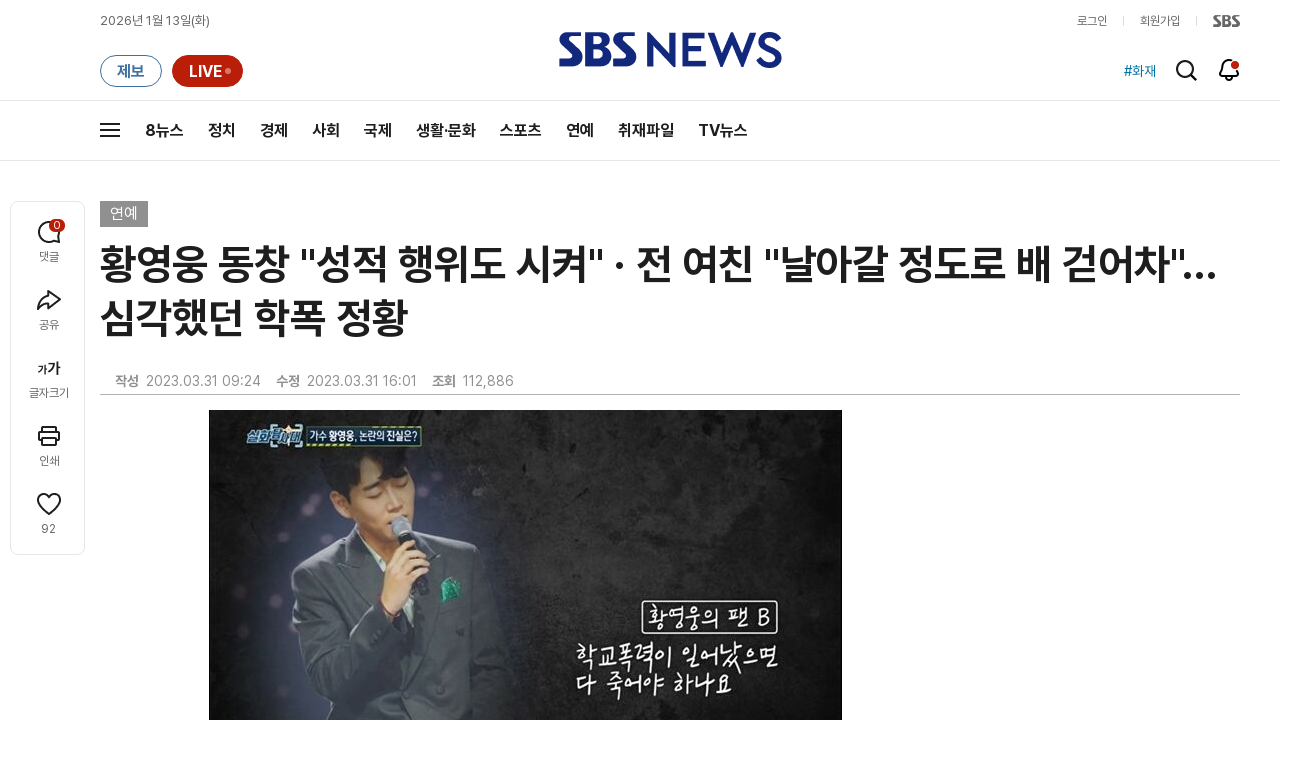

--- FILE ---
content_type: text/html;charset=UTF-8
request_url: https://news.sbs.co.kr/news/endPage.do?news_id=N1007136299&oaid=N1007136506&plink=REL1&cooper=DAUM
body_size: 38312
content:
<!doctype html>
<html lang="ko"   xmlns:og="http://opengraphprotocol.org/schema/">
<head>
<meta charset="utf-8">
<meta name=attribution content="SBS">
<meta http-equiv="X-UA-Compatible" content="IE=edge">
<title>황영웅 동창 &#34;성적 행위도 시켜&#34; &middot; 전 여친 &#34;날아갈 정도로 배 걷어차&#34;&hellip;심각했던 학폭 정황</title>
<meta name="title" content="황영웅 동창 &#34;성적 행위도 시켜&#34; &middot; 전 여친 &#34;날아갈 정도로 배 걷어차&#34;&hellip;심각했던 학폭 정황">
<meta name="viewport" content="width=1170">
<link rel="shortcut icon" href="https://news.sbs.co.kr/favicon.ico" type="image/x-icon">
<link rel="icon" href="https://news.sbs.co.kr/favicon_32x32.png" sizes="32x32"><link rel="icon" href="https://news.sbs.co.kr/favicon_48x48.png" sizes="48x48"><link rel="icon" href="https://news.sbs.co.kr/favicon_96x96.png" sizes="96x96"><link rel="icon" href="https://news.sbs.co.kr/favicon_144x144.png" sizes="144x144">
<link rel="canonical" href="https://news.sbs.co.kr/news/endPage.do?news_id=N1007136299">
<link rel="search" type="application/opensearchdescription+xml" title="SBS 뉴스" href="/opensearch.xml">


<link rel="amphtml" href="https://news.sbs.co.kr/amp/news.amp?news_id=N1007136299"><!-- Google AMP -->
<link rel="alternate"  media="only screen and (max-width: 640px)" href="https://mnews.sbs.co.kr/news/endPage.do?news_id=N1007136299">
<link rel="alternate" media="print" href="https://news.sbs.co.kr/news/endPagePrintPopup.do?news_id=N1007136299">
<link rel="alternate" href="https://sbsnews.co.kr/article/N1007136299"><link rel="alternate" media="only screen and (max-width: 640px)" href="https://sbsnews.co.kr/article/m/N1007136299">


<meta name="robots" content="max-image-preview:large, max-snippet:-1, max-video-preview:-1">
	
	



	
	
	


<link rel="preconnect" href="https://img.sbs.co.kr" crossorigin="anonymous">
<link rel="preconnect" href="https://static.sbsdlab.co.kr" crossorigin="anonymous">
<link rel="preconnect" href="https://api-gw.sbsdlab.co.kr" crossorigin="anonymous">

<link rel="preload" as="script" href="https://static.sbsdlab.co.kr/common/util/jquery-1.12.4.min.js">
<link rel="preload" as="script" href="https://static.sbsdlab.co.kr/common/jquery.lazy/jquery.lazy.min.js">
<link rel="preload" as="script" href="/js/sbs_vertical_common.js?_20260108">
<link rel="preload" as="font" href="https://static.sbsdlab.co.kr/fonts/Pretendard/static/woff2-subset/Pretendard-Regular.subset.woff2" type="font/woff2" crossorigin>

<script src="https://static.sbsdlab.co.kr/common/util/jquery-1.12.4.min.js" ></script>
<script>
	window.jQuery || document.write('<script src="https://img.sbs.co.kr/news/common/pc/js/jquery-1.12.4.min.js"><\/script>');
	function loadScript(u, c, f, l, a) {var d = document; var s = d.createElement('script');s.src = u;s.async = (a !== undefined) ? a : true;s.onload = c;s.onreadystatechange = c;s.onerror = f;if (!l) l = d.head;l.appendChild(s);}
	!function(e){"use strict";var t=function(t,n,r,o){var i,a=e.document,d=a.createElement("link");if(n)i=n;else{var f=(a.body||a.getElementsByTagName("head")[0]).childNodes;i=f[f.length-1]}var l=a.styleSheets;if(o)for(var s in o)o.hasOwnProperty(s)&&d.setAttribute(s,o[s]);d.rel="stylesheet",d.href=t,d.media="only x",function e(t){if(a.body)return t();setTimeout(function(){e(t)})}(function(){i.parentNode.insertBefore(d,n?i:i.nextSibling)});var u=function(e){for(var t=d.href,n=l.length;n--;)if(l[n].href===t)return e();setTimeout(function(){u(e)})};function c(){d.addEventListener&&d.removeEventListener("load",c),d.media=r||"all"}return d.addEventListener&&d.addEventListener("load",c),d.onloadcssdefined=u,u(c),d};"undefined"!=typeof exports?exports.loadCSS=t:e.loadCSS=t}("undefined"!=typeof global?global:this);/*! loadCSS. [c]2017 Filament Group, Inc. MIT License */
	function onloadCSS(n,a){try{var t;function d(){!t&&a&&(t=!0,a.call(n))}n.addEventListener&&n.addEventListener("load",d),n.attachEvent&&n.attachEvent("onload",d),"isApplicationInstalled"in navigator&&"onloadcssdefined"in n&&n.onloadcssdefined(d)}catch(e){}}	
	function loadLazyLoad(){setTimeout(function(){try{$(".lazy").Lazy({scrollDirection:"vertical",effect:"fadeIn",visibleOnly:!1,defaultImage:"https://img.sbs.co.kr/news/pc/thumb_v3.png",onError:function(a){try{var t=a.data("src").replace(/_[0-9v]{3,4}/i,"");$(a)[0].src=t}catch(a){}}});loadScript("https://static.sbsdlab.co.kr/common/jquery.lazy/plugins/jquery.lazy.iframe.min.js");}catch(e){}},500)}
</script>
<script>function lazyerror(){loadScript("https://img.sbs.co.kr/news/common/pc/js/jquery-lazy/jquery.lazy.min.js"); setTimeout("loadLazyLoad()",1000);}</script>
<script async src="https://static.sbsdlab.co.kr/common/jquery.lazy/jquery.lazy.min.js" onload="loadLazyLoad()" onerror="lazyerror()"></script>
<!--[if lt IE 9]><script src="https://static.sbsdlab.co.kr/common/html5_ie/html5.js"></script><script src="https://static.sbsdlab.co.kr/common/json_ie/json2.js"></script><script>loadLazyLoad()</script><![endif]-->
<link rel="preload" as="style" href="/css/news_style.css?_20260108" fetchpriority="high"><link rel="prefetch" as="style" href="/css/news_event2.css?_20260108"><link rel="preload" as="script" href="/js/endPage_new.js?_20260108"><link rel="prefetch" as="script" href="https://static.dable.io/dist/fp.min.js">
<link rel="prefetch" as="script" href="https://pagead2.googlesyndication.com/pagead/js/adsbygoogle.js"> 
<link rel="stylesheet" type="text/css" href="/css/news_style.css?_20260108"  media="all">
<link rel="stylesheet" type="text/css" href="/css/news_event2.css?_20260108" media="none" onload="if(media!='all')media='all'">
<script src="/js/sbs_vertical_common.js?_20260108" onload="commonjsLoad();"></script>

<link rel="prefetch" as="style" href="https://static.sbsdlab.co.kr/common/news_pc/jquery-ui.min.css">
<link rel="stylesheet" type="text/css" href="https://static.sbsdlab.co.kr/common/news_pc/jquery-ui.min.css" media="none" onload="if(media!='all')media='all'">
<script src="/js/endPage_new.js?_20260108"></script>
<script async src="https://static.sbsdlab.co.kr/common/news_pc/jquery-ui.min.js"></script><!-- 1.12.1 -->
<meta name="news_keywords" content="동창, 불타는 트롯맨, 사진 mbc 방송 캡처, 성적 행위도 시켜, 아-황영웅이구나, 친구, 학폭 논란"><meta name="keywords" content="동창, 불타는 트롯맨, 사진 mbc 방송 캡처, 성적 행위도 시켜, 아-황영웅이구나, 친구, 학폭 논란">

<script>$(document).ready(function () {pcLogs({news_id : "N1007136299",	news_title : "황영웅 동창 &#34;성적 행위도 시켜&#34; &middot; 전 여친 &#34;날아갈 정도로 배 걷어차&#34;&hellip;심각했던 학폭 정황",repor_id : "",repor_name : "",	refer_url : "",	user_ip : "18.224.72.67",brow_key : "63df579c833b55a1a9975dd073f8f30f"})();});</script>


<meta name="description" content="가수 황영웅의 &#39;학폭 논란&#39;이 시사 프로그램에서 집중 조명됐다. 지난 30일 방송된 MBC &#39;실화탐사대&#39;는 황영웅의 학폭 논란에 대해 진실을 추적했다.">
<meta property="og:locale" content="ko_KR">
<meta name="mobile-web-app-capable" content="yes">
<meta name="apple-mobile-web-app-title" content="SBS News">
<meta name="apple-mobile-web-app-status-bar-style" content="white">
<meta property="fb:pages" content="112004329413042"><meta property="fb:pages" content="592987367490852"><meta property="fb:pages" content="764852106922548"><meta property="fb:pages" content="181676841847841"><meta property="fb:pages" content="1039675682714205"><meta property="fb:pages" content="1476969672541330"><meta property="fb:pages" content="672937472791765"><meta property="fb:pages" content="248720561988946">	<meta property="fb:pages" content="107289307288450">
<meta property="fb:app_id" content="226015287589373">
<meta property="og:site_name" content="SBS NEWS"><meta property="og:title" content="황영웅 동창 &#34;성적 행위도 시켜&#34; &middot; 전 여친 &#34;날아갈 정도로 배 걷어차&#34;&hellip;심각했던 학폭 정황">
<meta property="og:description" content="가수 황영웅의 &#39;학폭 논란&#39;이 시사 프로그램에서 집중 조명됐다. 지난 30일 방송된 MBC &#39;실화탐사대&#39;는 황영웅의 학폭 논란에 대해 진실을 추적했다.">
<meta property="og:site" content="https://news.sbs.co.kr/news/endPage.do?news_id=N1007136299">
<meta property="og:url" content="https://news.sbs.co.kr/news/endPage.do?news_id=N1007136299">
<link rel="preload" fetchpriority="high" as="image" href="https://img.sbs.co.kr/news/pc/set_news_2025.png">


		<meta property="og:image" content="https://img.sbs.co.kr/newsnet/etv/upload/2023/03/31/30000836868_16v9.jpg"><meta property="og:image:secure_url" content="https://img.sbs.co.kr/newsnet/etv/upload/2023/03/31/30000836868_16v9.jpg">
		<link rel="preload" fetchpriority="high" as="image" href="https://img.sbs.co.kr/newsnet/etv/upload/2023/03/31/30000836868_1280.jpg">


<!-- MS Window Application 작업 표시줄 공통 -->
<meta name="msApplication-ID" content="9P8KN1JG6VJ8"/>
<meta name="msApplication-PackageFamilyName" content="SBS디지털뉴스랩">
<meta name="msapplication-starturl" content="https://news.sbs.co.kr">
<meta name="msapplication-task" content="name=SBS 뉴스;action-uri=https://news.sbs.co.kr/;icon-uri=https://news.sbs.co.kr/favicon.ico">
<meta name="msapplication-task" content="name=SBS 연예뉴스;action-uri=https://ent.sbs.co.kr/;icon-uri=https://ent.sbs.co.kr/favicon.ico">
<meta name="msapplication-task" content="name=SBS Star;action-uri=https://sbsstar.net/;icon-uri=https://sbsstar.net/favicon.ico">
<meta name="msapplication-task" content="name=스프 공직자 재산포털;action-uri=https://property.sbs.co.kr/;icon-uri=https://property.sbs.co.kr/appIcon/36.png">
<meta name="msapplication-task" content="name=스프 데이터 창고;action-uri=https://data.sbs.co.kr/;icon-uri=https://data.sbs.co.kr/images/AppIcon/36.png">
<meta name="msapplication-task" content="name=스브스프리미엄;action-uri=http://premium.sbs.co.kr/;icon-uri=https://premium.sbs.co.kr/favicon.ico">
<meta name="msapplication-task" content="name=SBS;action-uri=https://www.sbs.co.kr/;icon-uri=https://img.sbs.co.kr/news/logo/sbslogo.ico">



	<meta property="dable:item_id" content="N1007136299">
	<meta property="dable:title" content="황영웅 동창 &#34;성적 행위도 시켜&#34; &middot; 전 여친 &#34;날아갈 정도로 배 걷어차&#34;&hellip;심각했던 학폭 정황">

	<meta name="apple-itunes-app" content="app-id=438208214, affiliate-data=myAffiliateData, app-argument=sbsnewstab:url=news.sbs.co.kr/news/endPage.do?news_id=N1007136299&amp;plink=IOSTAG&amp;cooper=SBSNEWSEND">
	<meta name="google-play-app" content="app-id=com.sbs.news.tab">

	
	<meta itemprop="headline"  content="황영웅 동창 &#34;성적 행위도 시켜&#34; &middot; 전 여친 &#34;날아갈 정도로 배 걷어차&#34;&hellip;심각했던 학폭 정황">
	
	
	
		<meta property="og:type" content="article">
		<meta property="og:updated_time" content="2023-03-31T16:01:00+09:00">
		<meta itemprop="genre" content="연예">
		<meta name="coverage" content="연예 기사">
		
		
		
			
				
		
		<meta name="specialization" content="단신 기사, 일반 기사">
		
		
		
		
		
		<meta itemprop="articleSection" content="연예">
		<meta property="article:section" content="연예">
		<meta property="article:section2" content="N1">			
		<meta property="article:tag" content="동창"><meta property="article:tag" content="불타는 트롯맨"><meta property="article:tag" content="사진 mbc 방송 캡처"><meta property="article:tag" content="성적 행위도 시켜"><meta property="article:tag" content="아-황영웅이구나"><meta property="article:tag" content="친구"><meta property="article:tag" content="학폭 논란"><meta property="article:tag" content="연예"><meta property="article:tag" content="SBS 뉴스"><meta property="article:tag" content="SBS NEWS"><meta property="article:tag" content="SBS">
		
		
		<meta property="article:tag" content="일반 기사">
		
		
		<meta property="article:author" content="https://www.facebook.com/SBS8news">
		
		<!-- <meta property="og:article:author" content="SBS 뉴스"> -->
		
		<meta property="article:publisher" content="https://www.facebook.com/SBS8news">
		<meta property="article:published_time" content="2023-03-31T09:24:00+09:00">
		<meta property="article:modified_time" content="2023-03-31T16:01:00+09:00">
		
		
	
	
		<meta property="article:section3" content="IMAGE">	
	

	
	
	<meta name="twitter:card" content="summary_large_image">
	<meta name="twitter:domain" content="news.sbs.co.kr">
	
    
	<meta itemprop="url" content="https://news.sbs.co.kr/news/endPage.do?news_id=N1007136299">
	<meta itemprop="name" content="황영웅 동창 &#34;성적 행위도 시켜&#34; &middot; 전 여친 &#34;날아갈 정도로 배 걷어차&#34;&hellip;심각했던 학폭 정황">
	<meta itemprop="description" content="가수 황영웅의 &#39;학폭 논란&#39;이 시사 프로그램에서 집중 조명됐다. 지난 30일 방송된 MBC &#39;실화탐사대&#39;는 황영웅의 학폭 논란에 대해 진실을 추적했다.">
	
		
			<meta itemprop="thumbnailUrl" content="https://img.sbs.co.kr/newsnet/etv/upload/2023/03/31/30000836868_16v9.jpg">
			<meta property="livere:image" content="https://img.sbs.co.kr/newsnet/etv/upload/2023/03/31/30000836868_16v9.jpg">
			<meta property="dable:image" content="https://img.sbs.co.kr/newsnet/etv/upload/2023/03/31/30000836868_16v9.jpg">
			<link rel="image_src" href="https://img.sbs.co.kr/newsnet/etv/upload/2023/03/31/30000836868_16v9.jpg" >
		
		
	
	<meta property="dable:url" content="https://news.sbs.co.kr/news/endPage.do?news_id=N1007136299">
	<meta itemprop="inLanguage" content="ko-KR">
	
	
	
	<script type="application/ld+json">
	{
  "@context": "https://schema.org",
  "@graph": [
		{
		"@type": "NewsArticle",
		"@id":"https://news.sbs.co.kr/news/endPage.do?news_id=N1007136299",
		"url":"https://news.sbs.co.kr/news/endPage.do?news_id=N1007136299",
		"identifier": { "@type": "PropertyValue", "propertyID": "SBS:newsId", "value": "N1007136299" },
		"mainEntityOfPage":{
			"@type":"WebPage",
			"@id":"https://news.sbs.co.kr/news/endPage.do?news_id=N1007136299",
			"url":"https://news.sbs.co.kr/news/endPage.do?news_id=N1007136299"
		},

		"genre": "연예",		
		"articleSection": "연예",

		"inLanguage": "ko-KR",
		"headline": "황영웅 동창 \"성적 행위도 시켜\" · 전 여친 \"날아갈 정도로 배 걷어차\"…심각했던 학폭 정황",
		"thumbnailUrl": [
			"https://img.sbs.co.kr/newsnet/etv/upload/2023/03/31/30000836868_300.jpg",
			"https://img.sbs.co.kr/newsnet/etv/upload/2023/03/31/30000836868_141.jpg",
			"https://img.sbs.co.kr/newsnet/etv/upload/2023/03/31/30000836868_95.jpg"
		],
		"image": [
			"https://img.sbs.co.kr/newsnet/etv/upload/2023/03/31/30000836868_16v9.jpg",
			"https://img.sbs.co.kr/newsnet/etv/upload/2023/03/31/30000836868_1280.jpg",
			"https://img.sbs.co.kr/newsnet/etv/upload/2023/03/31/30000836868_700.jpg",
			"https://img.sbs.co.kr/newsnet/etv/upload/2023/03/31/30000836868_500.jpg",
			"https://img.sbs.co.kr/newsnet/etv/upload/2023/03/31/30000836868_16v9.jpg",
			"https://img.sbs.co.kr/newsnet/etv/upload/2023/03/31/30000836868_1v1.jpg"
		],
		"dateCreated": "2023-03-31T09:24:00+09:00",
		"datePublished": "2023-03-31T09:24:00+09:00",
		"dateModified": "2023-03-31T16:01:00+09:00",
		"isAccessibleForFree": true,
		"wordCount": 816,
		"author": 
			
					{
						"@type": "Person",
						"name": "SBS NEWS",
						"image": "https://static.sbsdlab.co.kr/image/people_default_pc.png"
					}
				,		

		"keywords":["동창","불타는 트롯맨","사진 mbc 방송 캡처","성적 행위도 시켜","아-황영웅이구나","친구","학폭 논란"],
	
		"publisher": {
			"@type": "Organization",
			"url": "https://news.sbs.co.kr/",
			"name": "SBS 뉴스",
			"alternateName":  ["SBS", "SBS 뉴스","서울방송", "에스비에스뉴스", "Seoul Broadcasting System",  "스브스뉴스"],
 			"logo": {
				"@type": "ImageObject",
				"url": "https://img.sbs.co.kr/news/logo/ios-1024x1024.png","width": 1024,"height": 1024
			},
		
			"sameAs": ["https://mnews.sbs.co.kr","https://sbsnews.co.kr",
"https://www.facebook.com/SBS8news","https://www.instagram.com/sbsnews","https://x.com/SBS8news","https://pf.kakao.com/_ewsdq","https://story.kakao.com/ch/sbsnews","https://band.us/@sbsnews",
"https://www.youtube.com/channel/UCkinYTS9IHqOEwR1Sze2JTw","https://www.tiktok.com/@sbsnews","https://www.threads.com/@sbsnews",
"https://news.google.com/publications/CAAqBwgKMPy98woww8rTAg",
"https://www.msn.com/ko-kr/channel/source/SBS%20%EB%89%B4%EC%8A%A4/sr-vid-ecwn3bh9d2rk3tfndev0xh9rj778kehtum864ffsgkrk89ir4pps",
"https://media.naver.com/press/055",
"https://news.naver.com/main/list.nhn?mode=LPOD&oid=055",
"https://v.daum.net/channel/73/home",
"https://news.nate.com/MediaList?cp=sv&mid=n1101",
"https://www.tving.com/more/special/SP0112"
 ]
		},
		"description": "가수 황영웅의 '학폭 논란'이 시사 프로그램에서 집중 조명됐다. 지난 30일 방송된 MBC '실화탐사대'는 황영웅의 학폭 논란에 대해 진실을 추적했다.",
		"articleBody": "가수 황영웅의 '학폭 논란'이 시사 프로그램에서 집중 조명됐다. 지난 30일 방송된 MBC '실화탐사대'는 황영웅의 학폭 논란에 대해 진실을 추적했다. 황영웅은 누적 상금 6억 원을 내건 MBN 트로트 오디션 프로그램 '불타는 트롯맨'에서 강력한 1위 후보로 꼽히던 참가자였다. 하지만 온라인상에서 그가 학폭 가해자였다는 폭로가 연이어 제기됐고, 황영웅은 우승을 목전에 두고 프로그램에서 자진 하차를 선언했다. 그러나 하차 이후에도 여전히 후폭풍이 계속되고 있다. '실화탐사대'의 취재가 시작되자 황영웅 팬들의 항의 전화가 빗발쳤다. 황영웅을 응원하고 지지하는 팬들은 \"왜 제보를 받나. 한 사람 인생을 이렇게 밟아버리나. 당신들은 살면서 잘못 안 하고 사냐\", \"학폭 있으면 다 죽어야 하냐. 현재 진행형이 아니지 않나\"며 분노를 퍼부었다. 제작진은 황영웅의 고향 주민들을 만났다. 고향 주민들은 \"15년 전만 해도 OO중학교 애들이 못됐다\", \"그때 당시에는 이 동네 엄청 심했다. 말도 못 했다. 일진이 많았다. 황영웅이 조금 그렇긴 했어도, 청소년기에 다 (반항) 그런 게 있지 않나\", \"황영웅에 대해서 아는 엄마들이 이야기하는 거 들으면, 황영웅이 어른들한테 엄청 예의 바르다고 한다\", \"제보한 사람들이 어떤 의도로 제보했는지 모르겠지만, 저는 오래 지켜봤는데 걔가 그렇게 인성이 나쁘고 그러지 않다. (나쁜 애가) 아닌데. 동네 아줌마들은 다 좋아한다\"며 황영웅을 지지하고 응원하는 입장이었다. 온라인 커뮤니티 폭로 글에 따르면, 황영웅은 공포의 대상이었다. 중학생 시절 일진 무리들과 다니며 학우들을 괴롭혔다는 것. 제작진은 황영웅의 동창 A 씨를 만났다. A 씨는 황영웅에 대해 \"'더 글로리' 속 손명오 캐릭터 같았다. 어느 정도 덩치도 있고 힘도 있는 친구들은 아예 건드리지도 않고 그냥 딱 친구로 지내고, 장애가 있거나 모자라거나 집이 못 살거나 부족한 친구들만 골라서 많이 괴롭혔던 아이였다\"고 폭로했다. A 씨는 황영웅에게 금품 갈취를 당하기도 했다고 밝혔다. 또 다른 동창 B 씨는 \"중학교에 OO라는 친구가 있었는데, 좀 그런(약한) 친구였다. 일부러 커튼 같은 걸로 가려서 거기에서 (황영웅이) 뭐라고 하면 그 친구는 항상 울면서 나왔다\"고 기억했다. 그러면서 \"그 친구한테 황영웅이 XX 행위라든지 아니면 성관계하는 그런 행위 등을 가르쳤다. 그리고 여자애들 나오는 거 딱 보고 (황영웅이) XX라고 크게 외치고 그 행위를 하게 했었는데, 그런 일이 잦았다. 그중에 황영웅이 앞장서 있었다\"고 충격적인 증언도 했다. 동창 C 씨는 \"황영웅에게 금전적인 피해를 봤다\"며 \"영웅이가 들고 있던 게임기를 사려고 했는데. 제 돈 다 받고도 게임기를 못 받았다. 총 12만 원이었다\"며 학생에게는 큰 액수의 돈을 뺏겼다고 털어놨다. 황영웅이 친구들을 괴롭힐 수 있었던 건 그가 일진 무리였기 때문이었다. 학폭 피해 동창은 \"(황영웅에게) 저항할 수 없었다\"며 \"어릴 때부터 저희 지역에 통(서열 1위)을 하던 친구가 있는데, 그 친구한테 영웅이가 항상 아부하고 있었다\"고 전했다. D 씨는 황영웅의 동생과 축구를 하다가 심한 태클에 좌측 쇄골뼈가 부러지는 큰 부상을 입었다. D 씨는 당시 긴급 수술을 하러 갔던 병원에서 황영웅을 만났다고 기억했다. D 씨는 \"키 크고 딱 봐도 불량스러운 사람들이 왔다. '아, 황영웅이구나' 생각했다. 그 사람이 긴 막대기 같은 걸 들고 왔었다. '여기가 다친 데야? 괜찮아 보이네. 살만한가 보네'라 하더라. 저는 너무 무서웠다 진짜로. 낮은 목소리로 '더 이상 깝치지 말고, 이 사실을 너희 부모님한테 이야기하면 죽여버린다'고 했다\"고 말하며, 여전히 괴로워했다. 피해자들은 성인이 된 뒤 자신을 괴롭혔던 황영웅의 목소리를 노래로 들어야 했다. 누군가는 과거의 기억을 들추지 말라고 하지만, 하지만 이들에게 학폭은 아직 끝나지 않은 이야기다. 제작진은 황영웅의 전 여자친구도 만났다. 황영웅의 전 여자친구인 E 씨는 \"황영웅과 연관되어 이야기들이 많이 나와서 연락이 많았다. 스트레스도 많이 받았다. 주위 사람들이 황영웅이 나한테 잘못했다는 건 진짜 모두 인정하는 사실이다\"라고 밝혔다. 황영웅은 E 씨와 교제를 시작한 지 얼마 되지 않아 성인이 됐고, E 씨는 고등학생이었다. 그런데 황영웅은 미성년자인 여자친구를 장소에 구애받지 않고 때렸다고 한다. E 씨는 \"(황영웅으로부터) 버스정류장, 길에서도 맞았다. 날아갈 정도로 배를 걷어차서 목을 조르는 경우도 있었다. 머리끄덩이를 잡고 벽에 밀쳐서 폭행한 적도 있었다\"고 폭로했다. 그러면서 \"황영웅은 술을 먹고 화가 나면 주체를 못 한다\"라고 덧붙였다. 황영웅이 '불타는 트롯맨'에서 하차한 결정적인 이유가 된 건, 그의 상해 전과를 폭로한 친구 F 씨 때문이었다. 황영웅에게 폭행을 당한 F 씨는 \"(황영웅과 다른 친구들이랑) 술을 마셨는데 갑자기 주먹이 날아오더라. 그래서 얼굴을 맞고 제가 쓰러졌는데 거기에서 또 발로 얼굴을 차더라\"며 \"서열 같은 걸, 자기가 더 위라고 생각하는데, 그냥 본인 뜻대로 해야 한다. 그래서 제가 (황영웅의) 뜻을 안 따라주면, 기분 나빠한다든가. 좀 공격적인 행동을 보인다거나 이런 강압성이 있었다\"고 설명했다. 당시 300만 원의 합의금을 받은 피해자는 현재까지도 황영웅에게는 사과를 받지 못했다고 밝혔다. 팬들은 황영웅의 학폭 논란에도, 여전히 그를 지지하며 '가짜 뉴스로 황영웅을 괴롭히지 말라'고 집회까지 하고 있다. 하지만 팬들 중에는 학폭 논란 후 마음이 돌아선 사람도 있다. 과거 황영웅의 팬이었다는 G 씨는 자신의 아들이 학교에서 학폭을 당한 피해자라며, 황영웅이 저지른 학폭 가해는 근절되어야 한다고 눈물로 호소했다. 제작진은 황영웅과 연락을 시도했으나, 연락이 닿지 않았다. 황영웅은 제작진이 남긴 메시지조차 확인하지 않았는데, 대신 황영웅과 연락한다는 오랜 친구가 제작진 앞에 나타났다. 황영웅의 친구 H 씨는 인터넷 폭로가 과장됐다고 말했다. H 씨는 \"학창 시절 때 그렇게 좀 지냈다. 친구끼리 여러 명 뭉쳐 다니고 이랬었던 적인 있다. 당연히 지금 사람들이 말하는 것처럼 안 좋게 보일 수 있다\"라고 일부 인정하면서도 \"누구를 괴롭히고 때리고 금품 갈취하고. 뭐 서열이라고 해야 되나. 약한 친구들을 욕하고 그랬던 친구는 따로 있다. 그쪽 무리가 좀 안 좋게 말하면, 영웅이를 돈 있으면 부르고 그런 식으로 (이용) 했었다. 물론 영웅이가 그 친구들이랑 친해지고 싶어서 처음에는 뭐도 사주고 그런 시절이 있었다\"라고 전했다. [사진=MBC 방송 캡처] (SBS연예뉴스 강선애 기자)",
		"sameAs" : [
			"https://mnews.sbs.co.kr/news/endPage.do?news_id=N1007136299"
			,"https://sbsnews.co.kr/article/N1007136299"	
		]
		
	}

]
}
</script><script type="application/ld+json">
    {
     "@context": "https://schema.org/",
     "@type": "WebPage",
     "name": "황영웅 동창 \"성적 행위도 시켜\" · 전 여친 \"날아갈 정도로 배 걷어차\"…심각했던 학폭 정황",
     "speakable":
     {
      "@type": "SpeakableSpecification",
      "xPath": [
        "/html/head/title",
        "/html/head/meta[@name='description']/@content"
        ]
      },
     "url": "https://news.sbs.co.kr/news/endPage.do?news_id=N1007136299"
     }
</script>


<link rel="alternate" TYPE="application/rss+xml" title="SBS NEWS RSS Feed" href="https://news.sbs.co.kr/news/sitemapRSS.do"><!-- RSS Feed -->


<meta name="twitter:site" content="@SBS8NEWS"><meta name="twitter:creator" content="@SBS8NEWS"><meta name="twitter:url" content="https://news.sbs.co.kr/news/endPage.do?news_id=N1007136299">

	
	<meta name="twitter:image" content="https://img.sbs.co.kr/newsnet/etv/upload/2023/03/31/30000836868_16v9.jpg">
	
	
	
	

<meta name="twitter:image:alt" content="황영웅 동창 &#34;성적 행위도 시켜&#34; &middot; 전 여친 &#34;날아갈 정도로 배 걷어차&#34;&hellip;심각했던 학폭 정황">
<meta name="twitter:title" content="황영웅 동창 &#34;성적 행위도 시켜&#34; &middot; 전 여친 &#34;날아갈 정도로 배 걷어차&#34;&hellip;심각했던 학폭 정황">
<meta name="twitter:description" content="가수 황영웅의 &#39;학폭 논란&#39;이 시사 프로그램에서 집중 조명됐다. 지난 30일 방송된 MBC &#39;실화탐사대&#39;는 황영웅의 학폭 논란에 대해 진실을 추적했다.">

	

<style>.b_nst_editorialistc .icn {width: 23px;background-position: -157px -65px;}
.embsbsnewsplayer,.embyoutube{margin: 0px 0px;}
@media all and (min-width:1170px) {.embsbsnewsplayer,.embyoutube{margin: 0px -100px;}.w_news_list .type_thumb .head.head_s .thumb img {margin-left: -50%;}.w_article .main_text {margin: 40px 100px;}}
.w_article .copyrightsbs {line-height: 33px;margin: 40px 0;word-wrap: break-word;text-align: center;font-size: 14px;color:#909090}
</style>
<script>
var rootMenu = "m0";
var subMenu = "";
var defrootMenu = "m0";
var defsubMenu = "m0_0";
var userVal = "";
var tabletYn="N";
var loginYn = "N";
var exceptionDevice = "N";
var tabYn = "N";
</script>
<meta name="theme-color" content="#12287D">

<link rel="manifest" href="/manifest.json?20250715">
<meta name="msapplication-TileImage" content="https://img.sbs.co.kr/news/common/icons/manifest-icon-144x144.png"><meta name="msapplication-TileColor" content="#12287D">
<meta name="mobile-web-app-capable" content="yes"><meta name="apple-mobile-web-app-capable" content="yes"><meta name="apple-mobile-web-app-title" content="SBS News"><meta name="apple-mobile-web-app-status-bar-style" content="black">

<link href="https://img.sbs.co.kr/news/common/icons/iphone5_splash.png" media="(device-width: 320px) and (device-height: 568px) and (-webkit-device-pixel-ratio: 2)" rel="apple-touch-startup-image"><link href="https://img.sbs.co.kr/news/common/icons/iphone6_splash.png" media="(device-width: 375px) and (device-height: 667px) and (-webkit-device-pixel-ratio: 2)" rel="apple-touch-startup-image">
<link href="https://img.sbs.co.kr/news/common/icons/iphoneplus_splash.png" media="(device-width: 621px) and (device-height: 1104px) and (-webkit-device-pixel-ratio: 3)" rel="apple-touch-startup-image"><link href="https://img.sbs.co.kr/news/common/icons/iphonex_splash.png" media="(device-width: 375px) and (device-height: 812px) and (-webkit-device-pixel-ratio: 3)" rel="apple-touch-startup-image">
<link href="https://img.sbs.co.kr/news/common/icons/iphonexr_splash.png" media="(device-width: 414px) and (device-height: 896px) and (-webkit-device-pixel-ratio: 2)" rel="apple-touch-startup-image"><link href="https://img.sbs.co.kr/news/common/icons/iphonexsmax_splash.png" media="(device-width: 414px) and (device-height: 896px) and (-webkit-device-pixel-ratio: 3)" rel="apple-touch-startup-image">
<link href="https://img.sbs.co.kr/news/common/icons/ipad_splash.png" media="(device-width: 768px) and (device-height: 1024px) and (-webkit-device-pixel-ratio: 2)" rel="apple-touch-startup-image"><link href="https://img.sbs.co.kr/news/common/icons/ipadpro1_splash.png" media="(device-width: 834px) and (device-height: 1112px) and (-webkit-device-pixel-ratio: 2)" rel="apple-touch-startup-image">
<link href="https://img.sbs.co.kr/news/common/icons/ipadpro3_splash.png" media="(device-width: 834px) and (device-height: 1194px) and (-webkit-device-pixel-ratio: 2)" rel="apple-touch-startup-image"><link href="https://img.sbs.co.kr/news/common/icons/ipadpro2_splash.png" media="(device-width: 1024px) and (device-height: 1366px) and (-webkit-device-pixel-ratio: 2)" rel="apple-touch-startup-image">

<link rel="apple-touch-icon" href="https://img.sbs.co.kr/news/common/icons/manifest-icon-152x152.png">
<link rel="apple-touch-icon" sizes="36x36" href="https://img.sbs.co.kr/news/common/icons/manifest-icon-36x36.png"><link rel="apple-touch-icon" sizes="48x48" href="https://img.sbs.co.kr/news/common/icons/manifest-icon-48x48.png">
<link rel="apple-touch-icon" sizes="57x57" href="https://img.sbs.co.kr/news/common/icons/manifest-icon-57x57.png"><link rel="apple-touch-icon" sizes="72x72" href="https://img.sbs.co.kr/news/common/icons/manifest-icon-72x72.png">
<link rel="apple-touch-icon" sizes="76x76" href="https://img.sbs.co.kr/news/common/icons/manifest-icon-76x76.png"><link rel="apple-touch-icon" sizes="96x96" href="https://img.sbs.co.kr/news/common/icons/manifest-icon-96x96.png">
<link rel="apple-touch-icon" sizes="114x114" href="https://img.sbs.co.kr/news/common/icons/manifest-icon-114x114.png"><link rel="apple-touch-icon" sizes="120x120" href="https://img.sbs.co.kr/news/common/icons/manifest-icon-120x120.png">
<link rel="apple-touch-icon" sizes="144x144" href="https://img.sbs.co.kr/news/common/icons/manifest-icon-144x144.png"><link rel="apple-touch-icon" sizes="152x152" href="https://img.sbs.co.kr/news/common/icons/manifest-icon-152x152.png">
<link rel="apple-touch-icon" sizes="180x180" href="https://img.sbs.co.kr/news/common/icons/manifest-icon-180x180.png"><link rel="apple-touch-icon" sizes="192x192" href="https://img.sbs.co.kr/news/common/icons/manifest-icon-192x192.png">
<link rel="apple-touch-icon" sizes="512x512" href="https://img.sbs.co.kr/news/common/icons/manifest-icon-512x512.png">
<style>.translate span{margin: 0px!important;}</style>






<link rel="alternate" type="application/rss+xml" title="연예 섹션 피드" href="https://news.sbs.co.kr/news/SectionRssFeed.do?sectionId=14"><link rel="alternate" type="application/atom+xml" title="연예 섹션 피드" href="https://news.sbs.co.kr/news/SectionAtomFeed.do?sectionId=14">


<script>
	window.dataLayer = window.dataLayer || [];
	function gtag(){dataLayer.push(arguments);}
	function gconfigload(){
		try{
			if (["googlebot", "yeti", "lighthouse","moto g power"].some(agent => navigator.userAgent.toLowerCase().includes(agent))) {
			    return;
			}
		}catch(e){}
		
		const gascript = document.createElement('script');
		gascript.src = "https://www.googletagmanager.com/gtag/js?id=G-NLL4YBNFGD";
		gascript.async = true;
		gascript.onload = function() {setTimeout(()=>{gaload()},10);};
		document.head.appendChild(gascript);
	}
	
	function gaload(){
		var [_, __, gconf={}] = gtagConfig('G-NLL4YBNFGD');
		gtag('js', new Date());gtag('config', 'G-NLL4YBNFGD',{
			'custom_map': {
			'dimension4':'NewsArticle','dimension1': 'N1007136299'
			,'dimension2':'N1'
				,'dimension3':'14'
				
				
				
			
			
			
			},
			...gconf
		});	
	}
</script><script async defer src="https://static.sbsdlab.co.kr/common/gtag/gtag-news-config.js" onload="setTimeout(()=>{gconfigload()},100);"></script>
</head>

<body class="news_main ">
	<div class="blind ir">
		<strong>뉴스</strong>
	</div>
		
	
		
		<!-- 스킵메뉴 시작 -->
<div id="access_skip"  data-nosnippet>
	<ul>
		<li><a href="#container" rel="nofollow help">뉴스 본문 바로가기</a></li>
		<li><a href="#sitemap"  rel="nofollow help">전체 메뉴 바로가기</a></li>
		<li><a href="#header_search_input" rel="nofollow help">기사 검색창 바로가기</a></li>
	</ul>
</div><!-- 스킵메뉴 종료 -->
		
		
				
			
			
			
			
			
			
			
			
			
			
			
			
			
			
				
				
			
				<!-- 신규 1170px -->
				<!-- 뉴스메인 -->
				<div id="wrap" class="w_sbsnews w_end">
					
						
						
							



	<div class="main_bnr_event" style="display:none;" data-nosnippet>
		<div class="bnr_wrap">
			<a class="bnr_img" href="#banner"><img src="[data-uri]" alt="기본 배너" fetchpriority="low" class="lazy" loading="lazy" decoding="async"></a>
			<div class="btn_bnr_close"><a href="#event_bnr_close" onclick="$(this).parents('div.main_bnr_event').hide();">배너 닫기</a></div>
		</div>
	</div>
	<!-- Header -->
	<div class="w_head_v2 " role="banner"><!-- 스크롤 시 class:fixed_top 추가 / 전체메뉴 클릭 시 class:sitemap_open 추가-->
		
		

<div class="w_break_news_v2" id="pushBreaking" style="display:none;"></div>
<script async src="/js/pushlist.js?_20260108"></script>
		<div itemprop="mainEntityOfPage" itemscope itemtype="https://schema.org/WebPage" class="ir blind" itemid="https://news.sbs.co.kr/news/endPage.do?news_id=N1007136299">
			<link itemprop="url" href="https://news.sbs.co.kr/news/endPage.do?news_id=N1007136299">
			<meta itemprop="name" class="ir blind" content="황영웅 동창 &#34;성적 행위도 시켜&#34; &middot; 전 여친 &#34;날아갈 정도로 배 걷어차&#34;&hellip;심각했던 학폭 정황">
			<meta itemprop="description" class="ir blind" content="가수 황영웅의 &#39;학폭 논란&#39;이 시사 프로그램에서 집중 조명됐다. 지난 30일 방송된 MBC &#39;실화탐사대&#39;는 황영웅의 학폭 논란에 대해 진실을 추적했다.">
		</div>

		
<!-- schema.org 설정 시작 -->
<span hidden itemprop="publisher" itemscope itemtype="https://schema.org/Organization" style="display: none">
	<span hidden itemprop="logo" itemscope itemtype="https://schema.org/ImageObject" >
		<meta itemprop="url" content="https://img.sbs.co.kr/news/logo/ios-1024x1024.png" >
	</span>
	<meta itemprop="name" content="SBS 뉴스">
	<meta itemprop="url" content="https://news.sbs.co.kr">

	<meta itemprop="sameAs" content="http://news.sbs.co.kr">
	<meta itemprop="sameAs" content="https://mnews.sbs.co.kr">
	<meta itemprop="sameAs" content="https://m.news.sbs.co.kr">
	<meta itemprop="sameAs" content="https://sbsnews.co.kr">
	
	<meta itemprop="sameAs" content="https://www.facebook.com/SBS8news">
	<meta itemprop="sameAs" content="https://www.instagram.com/sbsnews">
	<meta itemprop="sameAs" content="https://twitter.com/SBS8news">
			
	<meta itemprop="sameAs" content="https://tv.naver.com/sbsnews8">		
	<meta itemprop="sameAs" content="https://post.naver.com/sbsnewmedia">		
	<meta itemprop="sameAs" content="https://pf.kakao.com/_ewsdq">
	<meta itemprop="sameAs" content="https://story.kakao.com/ch/sbsnews">
	<meta itemprop="sameAs" content="https://band.us/band/65142430">
	<meta itemprop="sameAs" content="https://band.us/@sbsnews">
	<meta itemprop="sameAs" content="https://www.tiktok.com/@sbsnews">
	<meta itemprop="sameAs" content="https://www.threads.com/@sbsnews">

	<meta itemprop="sameAs" content="https://www.youtube.com/channel/UCkinYTS9IHqOEwR1Sze2JTw">
	<meta itemprop="sameAs" content="https://www.youtube.com/user/sbsnews8">
	
	<meta itemprop="sameAs" content="https://itunes.apple.com/kr/app/id371932445?mt=8">
	<meta itemprop="sameAs" content="https://play.google.com/store/apps/details?id=com.cubeflux.news&hl=ko">
	<meta itemprop="sameAs" content="https://www.microsoft.com/store/apps/9P8KN1JG6VJ8">
	<meta itemprop="sameAs" content="https://news.google.com/publications/CAAqBwgKMPy98woww8rTAg">
	<meta itemprop="sameAs" content="https://www.msn.com/ko-kr/channel/source/SBS%20%EB%89%B4%EC%8A%A4/sr-vid-ecwn3bh9d2rk3tfndev0xh9rj778kehtum864ffsgkrk89ir4pps">
	
	<meta itemprop="sameAs" content="https://tv.naver.com/sbsnews8">
	<meta itemprop="sameAs" content="https://media.daum.net/tv/438/live">
	<meta itemprop="sameAs" content="https://tv.zum.com/news/brands/n_sbs">
	
	<meta itemprop="sameAs" content="https://media.naver.com/press/055">	
	<meta itemprop="sameAs" content="https://newsstand.naver.com/?list=ct3&pcode=055">	
	<meta itemprop="sameAs" content="https://news.naver.com/main/list.nhn?mode=LPOD&oid=055">	
	<meta itemprop="sameAs" content="https://v.daum.net/channel/73/home">	
	<meta itemprop="sameAs" content="https://news.nate.com/MediaList?cp=sv&amp;mid=n1101">	
	<meta itemprop="sameAs" content="https://news.zum.com/media/43">
	<meta itemprop="sameAs" content="https://www.tving.com/more/special/SP0112">
	
	
</span>
<!-- schema.org 설정 종료 -->
		
		
		

		<!-- nav -->
		<div class="w_masthead">
			<div class="w_inner">
				<!-- 로고 -->
				
				<h2 class="w_logo_v2" id="sbsnewslogo"><a class="logo" href="/news/newsMain.do?plink=GNB&cooper=SBSNEWS" title="SBS 뉴스 홈으로"><span class="ir">SBS뉴스</span></a></h2>
				
				
				<!-- 날짜 -->
				<div class="w_date"><span class="date">2026년 1월 13일(화) </span></div>
				<!-- 링크 -->
				<div class="w_quick">
					<ul class="w_link">
						<li><a href="#loginout" id="btnLogin" rel="noopener nofollow" onclick="link.login();">로그인</a></li>
						
						<li><a href="https://join.sbs.co.kr/join/join.do" rel="noopener nofollow" title="SBS Join">회원가입</a></li>
						
						<li><a class="sbs" href="https://www.sbs.co.kr/" rel="noopener nofollow" title="SBS HOME"><span class="ir">SBS</span></a></li>
					</ul>
				</div>
				
				<!-- gnb -->
				<div class="w_gnb" role="navigation">
					<h2 class="blind">SBS뉴스 주요 서비스</h2>
					<ul class="gnb">
						<li><a href="/news/programMain.do?prog_cd=R1&plink=GNB&cooper=SBSNEWS">8뉴스</a></li>
						<li><a href="/news/newsSection.do?sectionType=01&plink=GNB&cooper=SBSNEWS">정치</a></li>
						<li><a href="/news/newsSection.do?sectionType=02&plink=GNB&cooper=SBSNEWS">경제</a></li>
						<li><a href="/news/newsSection.do?sectionType=03&plink=GNB&cooper=SBSNEWS">사회</a></li>
						<li><a href="/news/newsSection.do?sectionType=07&plink=GNB&cooper=SBSNEWS">국제</a></li>
						<li><a href="/news/newsSection.do?sectionType=08&plink=GNB&cooper=SBSNEWS">생활·문화</a></li>
						<li><a href="/news/newsSection.do?sectionType=09&plink=GNB&cooper=SBSNEWS">스포츠</a></li>
						<li><a href="/news/newsSection.do?sectionType=14&plink=GNB&cooper=SBSNEWS">연예</a></li>
						<li><a href="/news/coverageList.do?plink=GNB&cooper=SBSNEWS">취재파일</a></li>
						<li><a href="/news/programMain.do?plink=GNB&cooper=SBSNEWS">TV뉴스</a></li>
						
					</ul>
				</div>
				
				
					<!-- 기사 제목 / 기사페이지만 노출 -->
					<div class="w_subtit">
						<p class="desc">황영웅 동창 &quot;성적 행위도 시켜&quot; &middot; 전 여친 &quot;날아갈 정도로 배 걷어차&quot;&hellip;심각했던 학폭 정황</p>
					</div>
				
				
				<!-- 버튼 -->
				<div class="w_btns">
					<a class="b_report" href="/news/inform.do?plink=GNB&cooper=SBSNEWS"><span>제보</span></a>
					<a class="b_live onair" href="/news/live.do?plink=GNB&cooper=SBSNEWS" title="SBS 뉴스 라이브" aria-label="라이브 페이지로 이동하여 실시간 라이브를 재생하세요.">
						<span class="on">LIVE</span>
					</a>
				</div>
				
				<!-- 검색 -->
				<div class="w_search">
					<div class="search_swiper">
						<h2 class="blind">추천 검색어</h2>
						<ul class="swiper-wrapper" id="headerSearchKeywordList"></ul>
					</div>
					<!-- 검색 버튼 -->
					<a class="b_search" id="header_search_input" href="/news/search.do?plink=GNB&cooper=SBSNEWS"><span class="ir">검색</span></a>
				</div>
				
				<!-- 알림 -->
				<div class="w_noti">
					<a class="b_noti" href="#layer"><span class="ir">알림</span></a>
					<!-- [레이어] 알림 리스트 -->
					<div class="w_layer_noti" style="display:none;">
						<h3 class="tit">속보 및 알림</h3>
						<div class="w_scroll">
							<p class="notice">최근 24시간 이내 속보 및 알림을 표시합니다.</p>
							<div class="w_breaking"><ul></ul></div>
						</div>
						<a class="b_close" href="#close"><span class="ir">닫기</span></a>
					</div>
				</div>
				
				<!-- 삼선 -->
				<a class="b_menu" href="#menu">
					<span class="line">전체메뉴</span>
					<span class="line"></span>
					<span class="line"></span>
				</a>
			</div>
						
			<!-- [레이어] 전체메뉴  -->
			



<div class="w_layer_sitemap" style="display:none;"><div class="w_inner">
	<!-- 사이트맵 -->
	<div class="w_sitemap">
		<h2 class="blind">SBS뉴스 전체메뉴</h2>
		<div class="cate">
			<a class="tit" href="/news/newsflash.do?plink=MENU&cooper=SBSNEWS">분야별<span class="blind">메뉴</span></a>
			<ul class="menu">
				<li><a href="/news/newsflash.do?plink=MENU&cooper=SBSNEWS">최신</a></li>
				<li><a href="/news/newsSection.do?sectionType=01&plink=MENU&cooper=SBSNEWS">정치</a></li>
				<li><a href="/news/newsSection.do?sectionType=02&plink=MENU&cooper=SBSNEWS">경제</a></li>
				<li><a href="/news/newsSection.do?sectionType=03&plink=MENU&cooper=SBSNEWS">사회</a></li>
				<li><a href="/news/newsSection.do?sectionType=07&plink=MENU&cooper=SBSNEWS">국제</a></li>
				<li><a href="/news/newsSection.do?sectionType=08&plink=MENU&cooper=SBSNEWS">생활 · 문화</a></li>
				<li><a href="/news/newsSection.do?sectionType=09&plink=MENU&cooper=SBSNEWS">스포츠</a></li>
				<li><a href="/news/newsSection.do?sectionType=14&plink=MENU&cooper=SBSNEWS">연예</a></li>
				<li><a href="/news/newsHotIssueList.do?tagId=10000056672&plink=MENU&cooper=SBSNEWS">TV 네트워크</a></li>
				<li><a href="/news/newsHotIssue.do?plink=MENU&cooper=SBSNEWS">이슈</a></li>
				
			</ul>
		</div>
		<div class="cate">
			<a class="tit" href="/news/programMain.do?plink=MENU&cooper=SBSNEWS">TV뉴스<span class="blind">메뉴</span></a>
			<ul class="menu">
				<li><a href="/news/programMain.do?prog_cd=R1&plink=MENU&cooper=SBSNEWS">8뉴스</a></li>
				<li><a href="/news/programMain.do?prog_cd=RH&plink=MENU&cooper=SBSNEWS">뉴스헌터스</a></li>
				<li><a href="/news/programMain.do?prog_cd=R2&plink=MENU&cooper=SBSNEWS">모닝와이드 1부</a></li>
				<li><a href="/news/programMain.do?prog_cd=R8&plink=MENU&cooper=SBSNEWS">모닝와이드 2부</a></li>
				<li><a href="/news/programMain.do?prog_cd=RN&plink=MENU&cooper=SBSNEWS">편상욱의 뉴스브리핑</a></li>
				<li><a href="/news/programMain.do?prog_cd=RO&plink=MENU&cooper=SBSNEWS">오뉴스</a></li>
				<li><a href="/news/programMain.do?prog_cd=R5&plink=MENU&cooper=SBSNEWS">나이트라인</a></li>
				<li><a href="/news/programMain.do?prog_cd=RJ&plink=MENU&cooper=SBSNEWS">뉴스토리</a></li>
				<li><a href="/news/programMain.do?prog_cd=RS&plink=MENU&cooper=SBSNEWS">뉴스특보</a></li>
			</ul>
		</div>
		<div class="cate">
			<a class="tit" href="/news/coverageList.do?plink=MENU&cooper=SBSNEWS">취재파일<span class="blind">메뉴</span></a>
			<ul class="menu">
				<li><a href="/news/newsPlusList.do?themeId=10000000105&plink=MENU&cooper=SBSNEWS">軍심戰심</a></li>
				<li><a href="/news/newsPlusList.do?themeId=10000000386&plink=MENU&cooper=SBSNEWS">이브닝 브리핑</a></li>
			</ul>
			<a class="tit" href="/news/podcastList.do?plink=MENU&cooper=SBSNEWS">오디오<span class="blind">메뉴</span></a>
			<ul class="menu">
				<li><a href="/news/podcastList.do?plink=MENU&cooper=SBSNEWS">골라듣는 뉴스룸</a></li>
				<li><a href="/news/voice.do?plink=MENU&cooper=SBSNEWS">보이스</a></li>
				<li><a href="/news/voice.do?prog_id=1000000701&plink=MENU&cooper=SBSNEWS">SBS뉴스 브리핑</a></li>
				<li><a href="/news/voice.do?prog_id=1000001001&plink=MENU&cooper=SBSNEWS">SBS 낮 종합뉴스</a></li>
			</ul>
		</div>
		<div class="cate">
			<a class="tit" href="/news/newsPlus.do?plink=MENU&cooper=SBSNEWS">연재<span class="blind">메뉴</span></a>
			<ul class="menu">
				<li><a href="/news/fact.do?plink=MENU&cooper=SBSNEWS">사실은</a></li>
				<li><a href="/news/newsPlusList.do?themeId=10000000034&plink=MENU&cooper=SBSNEWS">SBS 단독보도</a></li>
				<li><a href="/news/newsPlusList.do?themeId=10000000091&plink=MENU&cooper=SBSNEWS">친절한 경제</a></li>
				<li><a href="/news/newsPlusList.do?themeId=10000000358&plink=MENU&cooper=SBSNEWS">경제 365</a></li>
				<li><a href="/news/newsPlusList.do?themeId=10000000349&plink=MENU&cooper=SBSNEWS">D리포트</a></li>
			</ul>
			<a class="tit" href="/news/panda.do?plink=MENU&cooper=SBSNEWS">탐사리포트<span class="blind">메뉴</span></a>
			<ul class="menu">
				<li><a href="/news/panda.do?plink=MENU&cooper=SBSNEWS&tabType=01">끝까지 판다</a></li>
				<li><a href="/news/panda.do?plink=MENU&cooper=SBSNEWS&tabType=02">탐사</a></li>
			</ul>
		</div>
		<div class="cate">
			<a class="tit" href="/news/videoMugList.do?plink=MENU&cooper=SBSNEWS">비디오머그<span class="blind">메뉴</span></a>
			<ul class="menu">
				<li><a href="/news/videoMugListPage.do?gubun=1&brandsId=10000000145&plink=MENU&cooper=SBSNEWS">스포츠머그</a></li>
				<li><a href="/news/videoMugListPage.do?gubun=1&brandsId=10000000320&plink=MENU&cooper=SBSNEWS">귀에 빡!종원</a></li>
				<li><a href="/news/videoMugListPage.do?gubun=1&brandsId=10000000355&plink=MENU&cooper=SBSNEWS">교양이를 부탁해</a></li>
				<li><a href="/news/videoMugListPage.do?gubun=1&brandsId=10000000356&plink=MENU&cooper=SBSNEWS">스토브리그</a></li>
			</ul>
			<a class="tit" href="/news/subusuNews.do?plink=MENU&cooper=SBSNEWS">스브스뉴스<span class="blind">메뉴</span></a>
			<ul class="menu">
				<li><a href="/news/newsPlusList.do?themeId=10000000328&plink=MENU&cooper=SBSNEWS">갓 나온 맛도리</a></li>
				<li><a href="/news/newsPlusList.do?themeId=10000000308&plink=MENU&cooper=SBSNEWS">오목교 전자상가</a></li>
				<li><a href="/news/newsPlusList.do?themeId=10000000262&plink=MENU&cooper=SBSNEWS">문명특급</a></li>
			</ul>
		</div>
		<div class="cate">
			<a class="tit" href="javascript:void(0);">바로가기<span class="blind">메뉴</span></a>
			<ul class="menu">
				<li><a href="/news/newsPlusList.do?themeId=10000000357&plink=MENU&cooper=SBSNEWS">날씨</a></li>
				<li><a href="/news/inform.do?plink=MENU&cooper=SBSNEWS">제보</a></li>
				<li><a href="/news/live.do?plink=MENU&cooper=SBSNEWS">라이브</a></li>
				<li><a href="/news/reporterList.do?plink=MENU&cooper=SBSNEWS">기자</a></li>
				<li><a href="/news/app.do?plink=MENU&cooper=SBSNEWS">앱소개</a></li>
				<li><a href="/news/rss.do?plink=MENU&cooper=SBSNEWS">RSS</a></li>
				<li><a href="/news/freeBoardList.do?plink=MENU&cooper=SBSNEWS">시청자 게시판</a></li>
			</ul>
			<a class="tit" href="/news/noticeList.do?plink=MENU&cooper=SBSNEWS">공지사항<span class="blind">메뉴</span></a>
		</div>
		<div class="cate">
			<a class="tit" href="https://premium.sbs.co.kr/?utm_source=sbsnews" target="_blank" rel="noopener nofollow">스브스프리미엄<span class="blind">메뉴</span></a>
			<ul class="menu">
				<li><a href="https://premium.sbs.co.kr/corner/news/intro?utm_source=sbsnews&ref=sbsnews_pcMENU" target="_blank" rel="noopener nofollow">지식뉴스</a></li>
				<li><a href="https://premium.sbs.co.kr/corner/spod/intro?utm_source=sbsnews&ref=sbsnews_pcMENU" target="_blank" rel="noopener nofollow">팟캐스트</a></li>
				<li><a href="https://premium.sbs.co.kr/corner/stalk/intro?utm_source=sbsnews&ref=sbsnews_pcMENU" target="_blank" rel="noopener nofollow">커뮤니티</a></li>
				<li><a href="https://premium.sbs.co.kr/corner/squiz/list?pattern=quiz&utm_source=sbsnews&ref=sbsnews_pcMENU" target="_blank" rel="noopener nofollow">스퀴즈</a></li>
				
			</ul> 
			<a class="tit" href="https://ent.sbs.co.kr/news/main.do?utm_source=sbsnews&ref=sbsnews_pcMENU" target="_blank" rel="noopener nofollow">SBS연예뉴스<span class="blank">새창 열기</span></a>
			<a class="tit" href="https://sbsstar.net/?utm_source=sbsnews&ref=sbsnews_pcMENU" target="_blank" rel="noopener nofollow">SBS Star<span class="blank">새창 열기</span></a>
			<a class="tit" href="https://www.sdf.or.kr?utm_source=sbsnews&ref=sbsnews_pcMENU" target="_blank" rel="noopener nofollow">SBS D포럼<span class="blank">새창 열기</span></a>
		</div>
	</div>
	
	<!-- sns -->
	<div class="w_sns">
		<strong class="tit">FOLLOW SBS NEWS</strong>
		<ul class="sns">
			<li><a href="https://www.youtube.com/sbs8news?utm_source=sbsnews&sub_confirmation=1" target="_blank" rel="noopener nofollow" title="SBS 뉴스 공식 유튜브  새창 열림"><span class="sns_y">SBS뉴스 공식 유튜브</span></a></li>
			<li><a href="https://www.facebook.com/SBS8news" target="_blank" rel="noopener nofollow" title="SBS 뉴스 공식 페이스북  새창 열림"><span class="sns_f">SBS뉴스 공식 페이스북</span></a></li>
			<li><a href="https://x.com/sbs8news" target="_blank" rel="noopener nofollow" title="SBS 뉴스 공식  X 새창 열림"><span class="sns_x">SBS뉴스 공식 X</span></a></li>
			<li><a href="https://www.instagram.com/sbsnews/" target="_blank" rel="noopener nofollow" title="SBS 뉴스 공식 인스타그램  새창 열림"><span class="sns_i">SBS뉴스 공식 인스타그램</span></a></li>
		</ul>
	</div>
	
	<!-- 닫기 -->
	<a class="b_close" href="#close">전체메뉴 닫기</a>
</div></div>
		</div>
		
		<!-- 메인만 노출 -->
		
		
		<!-- SNB -->
		
	</div>
						
					
			
				
				
			
				
				
			
			
			
			
		
		
		
			
			
				<div id="container" class="w_contents">
					
<script>
	var isOffice			= false;
	var newsId				= "N1007136299",
		newsCategory		= "N1",
		newsDescription		= "가수 황영웅의 &#39;학폭 논란&#39;이 시사 프로그램에서 집중 조명됐다. 지난 30일 방송된 MBC &#39;실화탐사대&#39;는 황영웅의 학폭 논란에 대해 진실을 추적했다.",
		newsHashTagKeywords	= "",
		newsImage			= "https://img.sbs.co.kr/newsnet/etv/upload/2023/03/31/30000836868_16v9.jpg",
		section				= "14",
		vodUrl				= "";
		sbsAdYn				= "",
		subusuYn			= 'N',
		replayPrgId			= "",
		replaySvrDate		= "",
		replayPrgName		= "",
		browserKey			= "63df579c833b55a1a9975dd073f8f30f",
		newsArticleType		= "",
		tagId				= "",
		userIp				= "18.224.72.67",
		userId				= "",
		likeCount			= "92",
		sectionId = "",
		seriesId = "",
		vmAutoPlayCount = 1,
		vmNextPlayUrl = "",
		newsArticleType = "N1",
		endSideYN = "N",
		zoomYn = "Y",
		commentYn = "Y",
		endShareUrl = "https://news.sbs.co.kr/news/endPage.do?news_id=N1007136299";

		var newsTitle = "황영웅 동창 &quot;성적 행위도 시켜&quot; &middot; 전 여친 &quot;날아갈 정도로 배 걷어차&quot;&hellip;심각했던 학폭 정황";
		var sectionName = "";
		var seriesName = "";
	
		// 스브스기사 체크_class 추가
</script>


	
<div class="w_inner">
	
	
	<div class="w_side_wing_util">
		<div class="w_wing_util">
			
				<a class="b_reply btn-comment-all" href="javascript:void(0);">
					<strong class="ic">댓글</strong>
					<span class="count">0</span>
				</a>
			
			<a id="share-open" class="b_share" href="javascript:void(0);">
				<strong class="ic">공유</strong>
			</a>
			<a class="b_font" href="javascript:void(0);">
				<strong class="ic">글자크기</strong>
			</a>
			<a class="b_print" href="#openPrintPopup" id="btn_print" title="기사 본문 프린트 새창 열림">
				<strong class="ic">인쇄</strong>
			</a>
			<a class="b_like " href="#like" onclick="newAddLike2('N','N1007136299','active');" rel="noopener nofollow">
				<strong class="ic">92</strong>
			</a>
		</div>

		
		<div class="w_layer_fontsize" style="display:none;">
			<div class="font_area">
				<button class="ic_font1" data-type="0">1단계</button>
				<button class="ic_font2" data-type="1">2단계</button>
				<button class="ic_font3" data-type="2">3단계</button><!-- 선택상태 class:active 추가 -->
				<button class="ic_font4" data-type="3">4단계</button>
				<button class="ic_font5" data-type="4">5단계</button>
			</div>
			<a class="b_close" href="#close"><span class="ic">레이어 닫기</span></a>
		</div>
	</div>
	
	<div class="w_top_cs">
		<ul class="category_list">
			
				
				
				
				 	
					
					
					<!-- 분야별 -->
						<li class="cate03"><a href="/news/newsSection.do?sectionType=14&amp;plink=TOPWORD&amp;cooper=SBSNEWSEND">연예</a></li>
					
				
			
		</ul>
		
	</div>
	
	<!-- [라이브 롤링 티커]-->
	
		




<div class="w_prom_rolling" style="display: none;">
	<span class="live_icon ir">LIVE</span>
	<div class="prom_con">
		<ul class="prom_list swiper-wrapper"></ul>
	</div>
	<a class="b_close" href="#close"><span class="ir">팝업 닫기</span></a>
</div>
	
<script>
let newsList = [], mobile24Id = '';	
$(window).on("load",function() {
	
	function showLiveTicker(){
		$.ajax({
			url: "/news/ajax/getLiveList.do",
			type: "GET",
			dataType:"json",
			success: function(result){
				if(!isEmpty(result)){
					for(var i = 0 ; i < result.length ; i++){
						newsList.push(result[i]);
					}
				}
			},
			error: function(xhr, status, err){
				console.log(err);
			}
		}).then(function(e){
			if(!isEmpty(newsList) && newsList[0].PC_VIEWER_TYPE == 'MOBILE24') return getLiveID().then(function(e){ getLiveYoutubeList(); });
			else getLiveYoutubeList();
		});

		$(".w_prom_rolling .b_close").on('click', function(){
			pcEndPageUtil.setCookie('liveRollingTicker', 'N', 1);
			$(".w_prom_rolling").remove();
		});
	}

	function getLiveID(){
		return $.ajax({
			type: 'get',
			url: 'https://api-gw.sbsdlab.co.kr/v1/news_front_api/live/youtubeliveid',
			dataType:'json',
			cache: true
		}).then(function(res) {
			if(!isEmpty(res.Message)) return '';
			else if(isEmpty(JSON.parse(res).liveID)) return newsList.pop();
			else mobile24Id = JSON.parse(res).liveID;
		}, function (a, b, c) { console.log(a, b, c) });
	}

	function getLiveYoutubeList(){
		$.ajax({
			url: "https://api-gw.sbsdlab.co.kr/v1/news_front_api/live/live_list",
			type: "GET",
			dataType:"json",
			success: function(result){
				if(!isEmpty(result) && !isEmpty(result.items)){
					for(var i = 0 ; i < result.items.length ; i++){
						if(mobile24Id != result.items[i].id.videoId && result.items[i].snippet.channelId == "UCkinYTS9IHqOEwR1Sze2JTw") newsList.push(result.items[i]);
					}
				}
			},
			error: function(xhr, status, err){
				console.log(err);
			}
		}).then(function(e){
			setTimeout(function(){liveTickerInfo();}, 500);
		});
	}

	function liveTickerInfo(){
		if(newsList.length > 0){
			let showYN = false, swiper;
			newsList.sort(() => Math.random() - 0.5);
			for(var i = 0 ; i < newsList.length ; i++){
				const $textarea = $('<textarea/>').html(isEmpty(newsList[i].PC_TITLE) ? newsList[i].snippet.title : newsList[i].PC_TITLE);
				const videoId = newsList[i].PC_VIEWER_TYPE == 'ONAIR' ? '' : isEmpty(newsList[i].id) && newsList[i].PC_VIEWER_TYPE == 'MOBILE24' ? mobile24Id : newsList[i].id.videoId;
				const $a = $('<a>',{'href':'/news/live.do'+(isEmpty(videoId) ? '?' : '?videoId='+videoId+'&')+'plink=livepopup&cooper=SBSNEWSEND','text':$textarea.text().replace(/\[LIVE]/g, '').trim(),'title':$textarea.text().replace(/\[LIVE]/g, '').trim(),'data-type':(isEmpty(newsList[i].PC_VIEWER_TYPE) ? 'YOUTUBE' : newsList[i].PC_VIEWER_TYPE)});
				$('.w_prom_rolling .prom_list').append($('<li>',{'class':'swiper-slide'}).append($a));
			}
			$(window).on('scroll', function() {
				var scrollPosition = $(window).scrollTop();
	            var documentHeight = $('.article_cont_area').height();
	            var fifteenPercentPoint = documentHeight * 0.2;// 20%
	            if(scrollPosition == 0){
	            	$(".w_prom_rolling").hide();
	            	if(swiper != null){
	            		swiper.destroy();
	            	}
	            	showYN = false;
	            }else if(scrollPosition >= fifteenPercentPoint){
	            	$(".w_prom_rolling").css('display','flex');
	            	if(!showYN && newsList.length > 1){
						$('.w_prom_rolling .prom_con').addClass('rolling');
						
						if(typeof Swiper === 'undefined') {
							loadScript("https://static.sbsdlab.co.kr/common/util/swiper-bundle.min.js", ()=>{
								swiperEvent();
							});
						}else swiperEvent();
	            		showYN = true;
	            	}
	            }
			});
		}else $(".w_prom_rolling").remove();
	}

	function swiperEvent(){
		loadCSS("https://static.sbsdlab.co.kr/common/util/swiper-bundle.min.css");
		swiper = new Swiper(".prom_con.rolling", {
			direction: "vertical",
			autoplay: {
						delay: 2500,
						disableOnInteraction: false },
			loop: true
		});
	}
	
	setTimeout(()=>{
		showLiveTicker();
	},100);
});
	

</script>
	
	<!-- 라이브 롤링 티커 -->
	
	<!-- 엔드 영역 -->
	<div class="w_article">
		<!-- 기사 제목 -->
		<div class="w_article_title">
			<!-- 제목 -->
			<h1 class="article_main_tit" id="news-title">황영웅 동창 &quot;성적 행위도 시켜&quot; &middot; 전 여친 &quot;날아갈 정도로 배 걷어차&quot;&hellip;심각했던 학폭 정황</h1>
			<!-- 소제목 / 없으면 비노출 -->
			
			
			<div class="w_article_byline">
				<div class="info_area">
					<div class="reporter_area">
						
							
								<div class="w_author" itemprop="author creator" itemscope itemtype="https://schema.org/Person">
									<span itemprop="name" style="display:none">SBS 뉴스</span>
									<span itemprop="jobTitle" content="기자,journalist,reporter" class="ir" style="display:none"></span>
									<span itemprop="homeLocation" class="ir" style="display:none">Seoul</span>
								</div>
							
							
						
					</div>
					<div class="date_area">
						
						
													
								<strong>작성</strong>
								<span>2023.03.31 09:24</span>
								<meta itemprop="datePublished" content="2023-03-31T09:24:00+09:00">
								<meta itemprop="dateCreated" content="2023-03-31T09:24:00+09:00">	
								<meta itemprop="dateModified" content="2023-03-31T16:01:00+09:00">											
							
							
								<strong>수정</strong>
								<span>2023.03.31 16:01</span>
							
							<strong class="viewcnt" style="display:none">조회</strong>
							<span class="view viewcnt"><i class="ir i_view">조회수</i></span>
						
					
						<span class="translate">
						</span>
					</div>
				</div>
			</div>
		</div>
		<!--// 기사 제목 -->
		
		<!-- 기사 내용 -->
		<div class="w_article_cont ">
			<!-- 기사 영역 -->
			<div class="w_article_left">
				<!-- 기사 본문 -->
				<div class="article_cont_area"><div class="w_article_mainimg">
 <div class="article_image">
  <!--//기사대표이미지 시작-->
  <img class="mainimg" fetchpriority="high" src="https://img.sbs.co.kr/newsnet/etv/upload/2023/03/31/30000836868_1280.jpg" alt="황영웅 동창 &quot;성적 행위도 시켜&quot; · 전 여친 &quot;날아갈 정도로 배 걷어차&quot;…심각했던 학폭 정황" onerror="this.onerror=null;this.src=&quot;//img.sbs.co.kr/newsnet/etv/upload/2023/03/31/30000836868.jpg&quot;">
  <!--//기사대표이미지 종료-->
  <button class="b_expand" data-nosnippet><em class="i_large">이미지 확대하기</em></button>
 </div>
</div>
<div class="main_text">
 <div class="text_area" itemprop="articleBody">
  가수 황영웅의 '학폭 논란'이 시사 프로그램에서 집중 조명됐다. 
  <br> 
  <br> 지난 30일 방송된 MBC '실화탐사대'는 황영웅의 학폭 논란에 대해 진실을 추적했다. 
  <br> 
  <br> 황영웅은 누적 상금 6억 원을 내건 MBN 트로트 오디션 프로그램 '불타는 트롯맨'에서 강력한 1위 후보로 꼽히던 참가자였다. 하지만 온라인상에서 그가 학폭 가해자였다는 폭로가 연이어 제기됐고, 황영웅은 우승을 목전에 두고 프로그램에서 자진 하차를 선언했다. 그러나 하차 이후에도 여전히 후폭풍이 계속되고 있다. 
  <br> 
  <br> '실화탐사대'의 취재가 시작되자 황영웅 팬들의 항의 전화가 빗발쳤다. 황영웅을 응원하고 지지하는 팬들은 "왜 제보를 받나. 한 사람 인생을 이렇게 밟아버리나. 당신들은 살면서 잘못 안 하고 사냐", "학폭 있으면 다 죽어야 하냐. 현재 진행형이 아니지 않나"며 분노를 퍼부었다. 
  <br> 
  <br> 제작진은 황영웅의 고향 주민들을 만났다. 고향 주민들은 "15년 전만 해도 OO중학교 애들이 못됐다", "그때 당시에는 이 동네 엄청 심했다. 말도 못 했다. 일진이 많았다. 황영웅이 조금 그렇긴 했어도, 청소년기에 다 (반항) 그런 게 있지 않나", "황영웅에 대해서 아는 엄마들이 이야기하는 거 들으면, 황영웅이 어른들한테 엄청 예의 바르다고 한다", "제보한 사람들이 어떤 의도로 제보했는지 모르겠지만, 저는 오래 지켜봤는데 걔가 그렇게 인성이 나쁘고 그러지 않다. (나쁜 애가) 아닌데. 동네 아줌마들은 다 좋아한다"며 황영웅을 지지하고 응원하는 입장이었다. 
  <br> 
  <br> 온라인 커뮤니티 폭로 글에 따르면, 황영웅은 공포의 대상이었다. 중학생 시절 일진 무리들과 다니며 학우들을 괴롭혔다는 것. 
  <br> 
  <br> 제작진은 황영웅의 동창 A 씨를 만났다. A 씨는 황영웅에 대해 "'더 글로리' 속 손명오 캐릭터 같았다. 어느 정도 덩치도 있고 힘도 있는 친구들은 아예 건드리지도 않고 그냥 딱 친구로 지내고, 장애가 있거나 모자라거나 집이 못 살거나 부족한 친구들만 골라서 많이 괴롭혔던 아이였다"고 폭로했다. A 씨는 황영웅에게 금품 갈취를 당하기도 했다고 밝혔다. 
  <br> 
  <br> 또 다른 동창 B 씨는 "중학교에 OO라는 친구가 있었는데, 좀 그런(약한) 친구였다. 일부러 커튼 같은 걸로 가려서 거기에서 (황영웅이) 뭐라고 하면 그 친구는 항상 울면서 나왔다"고 기억했다. 그러면서 "그 친구한테 황영웅이 XX 행위라든지 아니면 성관계하는 그런 행위 등을 가르쳤다. 그리고 여자애들 나오는 거 딱 보고 (황영웅이) XX라고 크게 외치고 그 행위를 하게 했었는데, 그런 일이 잦았다. 그중에 황영웅이 앞장서 있었다"고 충격적인 증언도 했다. 
  <br> 
  <br> 동창 C 씨는 "황영웅에게 금전적인 피해를 봤다"며 "영웅이가 들고 있던 게임기를 사려고 했는데. 제 돈 다 받고도 게임기를 못 받았다. 총 12만 원이었다"며 학생에게는 큰 액수의 돈을 뺏겼다고 털어놨다. 
  <br> 
  <br> 황영웅이 친구들을 괴롭힐 수 있었던 건 그가 일진 무리였기 때문이었다. 학폭 피해 동창은 "(황영웅에게) 저항할 수 없었다"며 "어릴 때부터 저희 지역에 통(서열 1위)을 하던 친구가 있는데, 그 친구한테 영웅이가 항상 아부하고 있었다"고 전했다. 
  <br> 
  <br> D 씨는 황영웅의 동생과 축구를 하다가 심한 태클에 좌측 쇄골뼈가 부러지는 큰 부상을 입었다. D 씨는 당시 긴급 수술을 하러 갔던 병원에서 황영웅을 만났다고 기억했다. D 씨는 "키 크고 딱 봐도 불량스러운 사람들이 왔다. '아, 황영웅이구나' 생각했다. 그 사람이 긴 막대기 같은 걸 들고 왔었다. '여기가 다친 데야? 괜찮아 보이네. 살만한가 보네'라 하더라. 저는 너무 무서웠다 진짜로. 낮은 목소리로 '더 이상 깝치지 말고, 이 사실을 너희 부모님한테 이야기하면 죽여버린다'고 했다"고 말하며, 여전히 괴로워했다. 
  <br> 
  <br> 피해자들은 성인이 된 뒤 자신을 괴롭혔던 황영웅의 목소리를 노래로 들어야 했다. 누군가는 과거의 기억을 들추지 말라고 하지만, 하지만 이들에게 학폭은 아직 끝나지 않은 이야기다. 제작진은 황영웅의 전 여자친구도 만났다. 
  <br> 
  <br> 황영웅의 전 여자친구인 E 씨는 "황영웅과 연관되어 이야기들이 많이 나와서 연락이 많았다. 스트레스도 많이 받았다. 주위 사람들이 황영웅이 나한테 잘못했다는 건 진짜 모두 인정하는 사실이다"라고 밝혔다. 
  <br> 
  <br> 황영웅은 E 씨와 교제를 시작한 지 얼마 되지 않아 성인이 됐고, E 씨는 고등학생이었다. 그런데 황영웅은 미성년자인 여자친구를 장소에 구애받지 않고 때렸다고 한다. E 씨는 "(황영웅으로부터) 버스정류장, 길에서도 맞았다. 날아갈 정도로 배를 걷어차서 목을 조르는 경우도 있었다. 머리끄덩이를 잡고 벽에 밀쳐서 폭행한 적도 있었다"고 폭로했다. 그러면서 "황영웅은 술을 먹고 화가 나면 주체를 못 한다"라고 덧붙였다. 
  <br> 
  <br> 황영웅이 '불타는 트롯맨'에서 하차한 결정적인 이유가 된 건, 그의 상해 전과를 폭로한 친구 F 씨 때문이었다. 황영웅에게 폭행을 당한 F 씨는 "(황영웅과 다른 친구들이랑) 술을 마셨는데 갑자기 주먹이 날아오더라. 그래서 얼굴을 맞고 제가 쓰러졌는데 거기에서 또 발로 얼굴을 차더라"며 "서열 같은 걸, 자기가 더 위라고 생각하는데, 그냥 본인 뜻대로 해야 한다. 그래서 제가 (황영웅의) 뜻을 안 따라주면, 기분 나빠한다든가. 좀 공격적인 행동을 보인다거나 이런 강압성이 있었다"고 설명했다. 당시 300만 원의 합의금을 받은 피해자는 현재까지도 황영웅에게는 사과를 받지 못했다고 밝혔다. 
  <br> 
  <br> 팬들은 황영웅의 학폭 논란에도, 여전히 그를 지지하며 '가짜 뉴스로 황영웅을 괴롭히지 말라'고 집회까지 하고 있다. 하지만 팬들 중에는 학폭 논란 후 마음이 돌아선 사람도 있다. 과거 황영웅의 팬이었다는 G 씨는 자신의 아들이 학교에서 학폭을 당한 피해자라며, 황영웅이 저지른 학폭 가해는 근절되어야 한다고 눈물로 호소했다. 
  <br> 
  <br> 제작진은 황영웅과 연락을 시도했으나, 연락이 닿지 않았다. 황영웅은 제작진이 남긴 메시지조차 확인하지 않았는데, 대신 황영웅과 연락한다는 오랜 친구가 제작진 앞에 나타났다. 
  <br> 
  <br> 황영웅의 친구 H 씨는 인터넷 폭로가 과장됐다고 말했다. H 씨는 "학창 시절 때 그렇게 좀 지냈다. 친구끼리 여러 명 뭉쳐 다니고 이랬었던 적인 있다. 당연히 지금 사람들이 말하는 것처럼 안 좋게 보일 수 있다"라고 일부 인정하면서도 "누구를 괴롭히고 때리고 금품 갈취하고. 뭐 서열이라고 해야 되나. 약한 친구들을 욕하고 그랬던 친구는 따로 있다. 그쪽 무리가 좀 안 좋게 말하면, 영웅이를 돈 있으면 부르고 그런 식으로 (이용) 했었다. 물론 영웅이가 그 친구들이랑 친해지고 싶어서 처음에는 뭐도 사주고 그런 시절이 있었다"라고 전했다. 
  <br> 
  <br> [사진=MBC 방송 캡처] 
  <br> 
  <br> (SBS연예뉴스 강선애 기자)
 </div>
</div>

				
					
						<div class="copyrightsbs" data-nosnippet>Copyright Ⓒ SBS. All rights reserved. 무단 전재, 재배포 및 AI학습 이용 금지</div>
						<div class="page_promotion_banner" style="text-align: center;" data-nosnippet>
							<a href="https://ent.sbs.co.kr/?utm_source=sbsnews" target="_blank" rel="noopener nofollow">
								<img src="[data-uri]" fetchpriority="low" class="lazy" loading="lazy" decoding="async" data-src="https://img.sbs.co.kr/newimg/news/20210118/201511858_700.jpg" width="640" height="94" style="display: block; margin: 20px auto; max-width: 640px;aspect-ratio: 34 / 5;" alt="SBS 연예뉴스 가십보단 팩트를, 재미있지만 품격있게!">
							</a>
						</div>
					
				
				
			<script>$(window).on('load', function() {try{setTimeout(function(){try{$('.page_promotion_banner').find("img.lazy").Lazy();}catch(e){}},1000);}catch(e){}});</script>
			</div>
				<!-- 기자 카드 -->
				
				<!--// 기자 카드 -->
				
				
				
					
						


<div id="comment-fetch" style="visibility:hidden;">
	<div class="md-comment">
		
		

<!-- ** 댓글 입력 ** -->
<div class="w-comment-write">
	<!-- 댓글 헤더 -->
	<div class="com-head">
		<div class="com-tit">
			<h3 class="title">댓글</h3>
			<strong class="count"></strong>
			<div class="w-refresh">
				<button class="refresh">
					<span class="ic">댓글 새로고침</span>
				</button>
				<!-- 말풍선  show -->
				<div class="layer-tooltip">방금 달린 댓글</div> 
			</div>
		</div>
		<a class="btn-my" href="javascript:void(0);" style="display:none;">
			<span class="ic">MY 댓글</span>
		</a>
		<a class="btn-write" href="javascript:void(0);">
			<span class="ic">댓글 작성</span>
		</a>
		<button class="btn-close-layer">
			<span class="ic">댓글 레이어 닫기</span>
		</button>
	</div>
	<!--// 댓글 헤더 -->
	<!-- * 작성창 모듈 * -->
	<div class="md-write-area"><!-- 활성상태 class:open 추가 -->
		<!-- 유도문구 -->
		<div class="input-default">
			<div class="placeholder">첫 번째 댓글을 남겨주세요.</div>
		</div>
		<!--// 유도문구 -->

		<!-- 입력창 -->
		<div class="input-active"><!-- 입력상태 class:active 추가 -->
			<!-- * 유저 정보 영역 * -->
			<div class="md-user">
				<div class="user">
					<span class="sns-apple"></span>
					<strong class="name"></strong>
				</div>
			</div><!--// * 유저 정보 영역 * -->

			<!-- textarea -->
			<div class="write-area">
				<label class="label-write" style="pointer-events: none;">
					<span class="placeholder">
						타인에게 불편함을 주는 욕설, 비방, 혐오 등의 표현은 주의해 주세요. 규정 위반 시 관리자에 의해 삭제 처리될 수 있습니다.
					</span>
					<textarea class="input-write" style="pointer-events: auto;"></textarea>
				</label>
			</div>
			<!--// textarea -->
			<div class="com-bt">
				<div class="count">
					<span class="current">0</span> / 300
				</div>
				<button class="btn-submit">등록</button>
			</div>
		</div>
		<!--// 입력창 -->
	</div>
	<!--// * 작성창 모듈 * -->
	
</div>
<!--// ** 댓글 입력 ** -->
		
	
		
		<div class="w-comment-list">
			
			

<!-- 정렬 -->
<div class="com-sort">
	<!-- * 옵션박스 / 최신순 * -->
	<div class="md-option sort"><!-- 최신순 class:sort 추가 -->
		<button class="btn">
			<span class="ic">최신순</span>
		</button>
		<ul class="layer">
			<li class="item" data-id="N">최신순</li>
			<li class="item" data-id="L">공감순</li>
			<li class="item" data-id="D">비공감순</li>
		</ul>
	</div><!--// * 옵션박스 / 최신순 * -->
</div>
<!--// 정렬 -->
<!-- 매너봇 -->
<a class="com-bot" href="javascript:void(0);">
	<span class="ic-bot">매너봇 이미지</span>
	<div class="txt">매너봇이 작동 중입니다.</div>
</a>
<!--// 매너봇 -->
	
			
			
			
			<div class="com-list">
			</div>
			
			
			<div class="com-btn-all" style="display:none;">
				<button class="btn-comment-all">
					<span class="ic">댓글 전체 보기</span>
				</button>
			</div>
			
		</div>
		
	</div>
</div>

<script>
window.CommentLayoutLoader = (function () {

	/* ==============================
	 * 설정
	 * ============================== */
	const CSS_URL = "https://static.sbsdlab.co.kr/css/md-comment.css";
	const $mainEl = $("#comment-fetch");
	const COMMENT_SCRIPTS = [
		{ src: "https://static.sbsdlab.co.kr/common/comment/commentCommon.js", init: "initCommentCommon" },
		{ src: "https://static.sbsdlab.co.kr/common/comment/commentLayout.js", init: "initCommentLayOut" },
		{ src: "https://static.sbsdlab.co.kr/common/comment/commentMy.js",     init: "initCommentMy" },
		{ src: "https://static.sbsdlab.co.kr/common/comment/commentAll.js",     init: "initCommentAll" },
		{ src: "https://static.sbsdlab.co.kr/common/comment/commentAlert.js",  init: "initCommentAlert" },
	];

	let cssLoaded = false;
	let jsLoaded = false;
	let jsLoadingPromise = null;
	let observerInitialized = false;

	/* ==============================
	 * CSS
	 * ============================== */
	function loadCSS() {
		if (cssLoaded) return Promise.resolve();

		if (document.querySelector('link[href="' + CSS_URL + '"]')) {
			cssLoaded = true;
			showComment();
			return Promise.resolve();
		}

		return new Promise(function (resolve, reject) {
			const link = document.createElement("link");
			link.rel = "stylesheet";
			link.href = CSS_URL;

			link.onload = function () {
				cssLoaded = true;
				showComment();
				resolve();
			};
			link.onerror = reject;

			document.head.appendChild(link);
		});
	}

	function showComment() {
		if ($mainEl.length) {
			$mainEl.css("visibility", "visible");
		}
	}

	/* ==============================
	 * JS
	 * ============================== */
	function loadScript(src) {
		return new Promise(function (resolve, reject) {
			if (document.querySelector('script[src="' + src + '"]')) {
				resolve();
				return;
			}

			const s = document.createElement("script");
			s.src = src;
			s.defer = true;
			s.onload = resolve;
			s.onerror = reject;

			document.body.appendChild(s);
		});
	}

	function loadScriptsSequentially() {
		return COMMENT_SCRIPTS.reduce(function (promise, item) {
			return promise.then(function () {
				return loadScript(item.src).then(function () {
					if (item.init && typeof window[item.init] === "function") {
						window[item.init]();
					}
				});
			});
		}, Promise.resolve());
	}

	function loadJSOnce() {
		if (jsLoaded) return Promise.resolve();
		if (jsLoadingPromise) return jsLoadingPromise;

		jsLoadingPromise = loadScriptsSequentially()
			.then(function () {
				jsLoaded = true;
			})
			.catch(function (e) {
				jsLoadingPromise = null;
				throw e;
			});

		return jsLoadingPromise;
	}

	/* ==============================
	 * Observer
	 * ============================== */
	function initObserver() {
		if (observerInitialized || !$mainEl.length) return;
		observerInitialized = true;

		$mainEl.css("visibility", "hidden");

		const rect = $mainEl[0].getBoundingClientRect();
		if (rect.top < window.innerHeight + 300) {
			loadCSS();
			loadJSOnce();
			return;
		}

		const observer = new IntersectionObserver(function (entries, obs) {
			if (!entries[0].isIntersecting) return;
			loadCSS();
			loadJSOnce();
			obs.disconnect();
		}, { rootMargin: "500px" });

		observer.observe($mainEl[0]);
	}

	return {
		init: function () {
			if (document.readyState === "loading") {
				document.addEventListener("DOMContentLoaded", initObserver);
			} else {
				initObserver();
			}
		},
		ensureAll: function () {
			return Promise.all([ loadCSS(), loadJSOnce() ]);
		},
		isLoaded: function () {
			return jsLoaded;
		}
	};
})();
</script>
<script>
window.CommentPageContext = (function () {

	function pageInfo() {
		const params = new URLSearchParams(location.search);
		let key = "";

		if (params.has("article_id")) key = "article_id";
		else if (params.has("tag_id")) key = "tag_id";
		else if (params.has("news_id") || params.has("newsId")) key = "news_id";
		else if (params.has("no")) key = "no";

		switch (key) {
			case "article_id":
				return { category: "EA", articleId: params.get("article_id") };
			case "tag_id":
				return { category: "ET", articleId: params.get("tag_id") };
			case "news_id":
				return { category: "NA", articleId: params.get("news_id") || params.get("newsId") };
			case "no":
				return { category: "NB", articleId: params.get("no") };
			default:
				return { category: "", articleId: "" };
		}
	}
	return {
		pageInfo: pageInfo
	};
})();

$(function () {
	const pageInfo = CommentPageContext.pageInfo();
	if (!pageInfo.articleId) return;

	const $countEl = $(".btn-comment-all .count");

	$.ajax({
		type: "GET",
		url: "https://news.sbs.co.kr/news/ajax/selectArticleStats.do",
		dataType: "json",
		cache: false,
		xhrFields: { withCredentials: true },
		data: pageInfo
	}).done(function (res) {
		$countEl.text(res?.COMMENT_CNT || 0);
	});
});
</script>
<script>
CommentLayoutLoader.init();

$(document).on("click", ".btn-comment-all", function (e) {
	if (CommentLayoutLoader.isLoaded()) return;

	e.preventDefault();
	e.stopImmediatePropagation();

	const btn = this;
	if (btn.dataset.loading === "true") return;
	btn.dataset.loading = "true";

	CommentLayoutLoader.ensureAll();
	
	$(document).one("comment:list:ready", function () {
		btn.dataset.loading = "false";
		btn.click();
	});
});
</script>
					
					
				
				
				
			 			<!-- 다시보기 -->
						<!-- Dable 하A_그리드8_EMPTY 위젯 시작 -->
						<div id="dablewidget_job8QLlW" data-widget_id="job8QLlW" style="padding-top: 60px;" data-nosnippet>
						<script>
						$(window).on('load', function() {
							(function(d,a){d[a]=d[a]||function(){(d[a].q=d[a].q||[]).push(arguments)};}(window,'dable'));
							setTimeout(function(){dable('renderWidget', 'dablewidget_job8QLlW');},3000);
						});
						</script>
						</div>
						<!-- Dable 하A_그리드8_EMPTY 위젯 종료-->
			 		
				 

 			
 			
				<!-- 기사 영역 하단 광고 -->
				<div class="w_box w_article_ad" data-nosnippet>
					<!-- 광고제외 추가_2018.01.19 -->
					
						<!-- <span style="display:block; width:650px; height:90px; line-height:90px; background:#eee; font-size:30px; text-align:center;">하단 광고 650x90 (구글 광고)</span> -->
						<script async src="https://pagead2.googlesyndication.com/pagead/js/adsbygoogle.js"></script>
						<!-- NEWS_PC_엔드페이지_하단(650*90px/엔드) -->
						<ins class="adsbygoogle" style="display:inline-block;width:650px;height:90px" data-ad-client="ca-pub-5467553313646187" data-ad-slot="9881183858"></ins>
						<script>
						$(window).on('load', function() {
							setTimeout(()=>{(adsbygoogle = window.adsbygoogle || []).push({});},1000);
						});
						</script>
					
				</div>
			
			
			<!-- 관련 기사 리스트 -->
			<div class="article_relation_area">
				<!-- 관련 뉴스 -->
				<div class="w_box" id="relationnews" style="display:none"></div>
				<!-- 추천 뉴스 -->
				<div class="w_box" id="recommandnews" style="display:none"></div>
				<!-- 관련 시리즈/이슈 -->
				<div class="w_box" id="relSeries" style="display:none"></div>
				<!-- 관련 섹션/플러스 -->
				<div class="w_box" id="relSection" style="display:none"></div>
				<!-- 놓치면 후회할 머그 -->
				<div class="w_box" id="rankV2" style="display:none"></div>
				<!-- 취재파일 -->
				<div class="w_box" id="relSpecial" style="display:none"></div>
				<!-- 방송 연동 -->
				<div class="w_box" id="relBroadcast" style="display:none"></div>
			</div>
			<!--// 관련 기사 리스트 -->

			<!--// 기사 영역 하단 광고 -->
				
				<!-- 기사 영역 하단 광고 -->
				<div class="w_box w_article_ad" data-nosnippet>
					<div id='sn_banner_article_bottom'></div>
					<script>
					//하단 광고
					$(window).on('load', function() {
						setTimeout(()=>{
							try{
								const iframe_attr = 'allowtransparency="true" sandbox="allow-forms allow-popups allow-popups-to-escape-sandbox allow-same-origin allow-scripts allow-top-navigation-by-user-activation allow-storage-access-by-user-activation" allow="attribution-reporting; run-ad-auction;accelerometer; autoplay;join-ad-interest-group; run-ad-auction; attribution-reporting; private-aggregation; shared-storage; browsing-topics"';
								$("#sn_banner_article_bottom").html("<iframe class='adframe lazy' loading='lazy' frameborder='0' scrolling='no' width='650' height='90' data-src='https://img.sbs.co.kr/news/ad/delay_redirect.html?time=1&URL=show_ad.html?ADURL=//adservice.sbs.co.kr/NetInsight/js/sbsbanner/sbshomepage/newsend_web@newsend_comment_web&ref="+encodeURIComponent(document.location.href)+"' style='border:none; overflow:hidden;' "+iframe_attr+" title='기사 하단 광고'>기사 하단 광고</iframe>");
								setTimeout(function(){try {$("#sn_banner_article_bottom").find("iframe.lazy").Lazy({bind: "event",delay: 500});}catch(err){  }}, 500);
							}catch(e){}											
						},1000);							
					});
					</script>
				</div>
				<!--// 기사 영역 하단 광고 -->
			
			</div>
			<!--// 기사 영역 -->
			
				<!-- 기사 사이드 영역 -->
				<div class="w_article_side">




<!-- 광고 영역 -->
<div id="sn_banner_side_top" class="ad_area" style="background: #e6e6e6;"></div>
<!--// 광고 영역 -->
<!-- 배너 / 작은 배너 / 사이드 배너 :type_bnr_aside -->



	
	<div class="w_banner type_bnr_aside"  style="margin:-20px 0 40px;" data-nosnippet>
		<a target="_blank" href="https://ent.sbs.co.kr/" title="연예뉴스 새창 열림" rel="noopener nofollow sponsored" >
			<img alt="SBS 연예뉴스 가십보단 팩트를, 재미있지만 품격있게!" src=https://img.sbs.co.kr/news/pc/thumb_v3.png fetchpriority="low" class="lazy" loading="lazy" decoding="async" data-src="https://img.sbs.co.kr/newimg/news/20210118/201511861_300.jpg"  width="250" height="150" style="max-width:270px;width:100%">
		</a>
	</div>
	
	



<script>$(window).on('load', function() {try{setTimeout(function(){try{$('.w_sbsnews .w_banner.type_bnr_aside').find("img.lazy").Lazy();}catch(e){}},1000);}catch(e){}});</script>

<!-- 이 시각 주요 뉴스 -->
<div class="w_box aside_pop">
	<!-- 타이틀 -->
	<div class="tit_area">
		<h4 class="tit_recent">이 시각 인기기사</h4>
	</div>
	<!-- 기사 리스트 -->
	<div class="w_news_list">
		<ul class="type_thumb">
			
			
				
					
						<li>
							<a href="/news/endPage.do?news_id=N1008401366&amp;oaid=N1007136299&amp;plink=TOP&amp;cooper=SBSNEWSEND"
								class="mdt_wt_link newslink" data-newsid="N1008401366" title="길가에 시신 담은 가방들 &#39;수두룩&#39;&hellip;&#39;2천 명 사망설&#39; 아비규환">
								<span class="thumb">
									
									<img fetchpriority="low" class="lazy" loading="lazy" decoding="async" src="https://img.sbs.co.kr/news/pc/thumb_v3.png" data-src="//img.sbs.co.kr/newimg/news/20260112/202146288_300.jpg" alt="길가에 시신 담은 가방들 &#39;수두룩&#39;&hellip;&#39;2천 명 사망설&#39; 아비규환"  style="width: 270px; aspect-ratio: 16 / 9;" /><em class="ir i_play">동영상 기사</em>
								</span>
								<p class="desc"><strong>길가에 시신 담은 가방들 &#39;수두룩&#39;&hellip;&#39;2천 명 사망설&#39; 아비규환</strong></p>
							</a>
						</li>
					
				
					
						<li>
							<a href="/news/endPage.do?news_id=N1008401371&amp;oaid=N1007136299&amp;plink=TOP&amp;cooper=SBSNEWSEND"
								class="mdt_wt_link newslink" data-newsid="N1008401371" title="[단독] &quot;예비 치과의사들이 단체로&quot; 충격&hellip;실습 사진의 진실">
								<span class="thumb">
									
									<img fetchpriority="low" class="lazy" loading="lazy" decoding="async" src="https://img.sbs.co.kr/news/pc/thumb_v3.png" data-src="//img.sbs.co.kr/newimg/news/20260112/202146306_300.jpg" alt="[단독] &quot;예비 치과의사들이 단체로&quot; 충격&hellip;실습 사진의 진실"  style="width: 270px; aspect-ratio: 16 / 9;" /><em class="ir i_play">동영상 기사</em>
								</span>
								<p class="desc"><strong>[단독] &quot;예비 치과의사들이 단체로&quot; 충격&hellip;실습 사진의 진실</strong></p>
							</a>
						</li>
					
				
					
						<li>
							<a href="/news/endPage.do?news_id=N1008401370&amp;oaid=N1007136299&amp;plink=TOP&amp;cooper=SBSNEWSEND"
								class="mdt_wt_link newslink" data-newsid="N1008401370" title="&quot;여성들 노렸다&quot; 비열한 범행&hellip;확인된 피해자만 165명">
								<span class="thumb">
									
									<img fetchpriority="low" class="lazy" loading="lazy" decoding="async" src="https://img.sbs.co.kr/news/pc/thumb_v3.png" data-src="//img.sbs.co.kr/newimg/news/20260112/202146304_300.jpg" alt="&quot;여성들 노렸다&quot; 비열한 범행&hellip;확인된 피해자만 165명"  style="width: 270px; aspect-ratio: 16 / 9;" /><em class="ir i_play">동영상 기사</em>
								</span>
								<p class="desc"><strong>&quot;여성들 노렸다&quot; 비열한 범행&hellip;확인된 피해자만 165명</strong></p>
							</a>
						</li>
					
				
					
						<li>
							<a href="/news/endPage.do?news_id=N1008401363&amp;oaid=N1007136299&amp;plink=TOP&amp;cooper=SBSNEWSEND"
								class="mdt_wt_link newslink" data-newsid="N1008401363" title="&quot;우리 어떡하라고&quot; 공포 휩싸인 주민들&hellip;북한이 콕 집은 곳">
								<span class="thumb">
									
									<img fetchpriority="low" class="lazy" loading="lazy" decoding="async" src="https://img.sbs.co.kr/news/pc/thumb_v3.png" data-src="//img.sbs.co.kr/newimg/news/20260112/202146281_300.jpg" alt="&quot;우리 어떡하라고&quot; 공포 휩싸인 주민들&hellip;북한이 콕 집은 곳"  style="width: 270px; aspect-ratio: 16 / 9;" /><em class="ir i_play">동영상 기사</em>
								</span>
								<p class="desc"><strong>&quot;우리 어떡하라고&quot; 공포 휩싸인 주민들&hellip;북한이 콕 집은 곳</strong></p>
							</a>
						</li>
					
				
					
						<li>
							<a href="/news/endPage.do?news_id=N1008401357&amp;oaid=N1007136299&amp;plink=TOP&amp;cooper=SBSNEWSEND"
								class="mdt_wt_link newslink" data-newsid="N1008401357" title="[단독] &quot;수사 적극 협조&quot; 해놓고 뒤에선&hellip;앞뒤 다른 모습?">
								<span class="thumb">
									
									<img fetchpriority="low" class="lazy" loading="lazy" decoding="async" src="https://img.sbs.co.kr/news/pc/thumb_v3.png" data-src="//img.sbs.co.kr/newimg/news/20260112/202146263_300.jpg" alt="[단독] &quot;수사 적극 협조&quot; 해놓고 뒤에선&hellip;앞뒤 다른 모습?"  style="width: 270px; aspect-ratio: 16 / 9;" /><em class="ir i_play">동영상 기사</em>
								</span>
								<p class="desc"><strong>[단독] &quot;수사 적극 협조&quot; 해놓고 뒤에선&hellip;앞뒤 다른 모습?</strong></p>
							</a>
						</li>
					
				
			
		</ul>
	</div>
</div>
<!--// 이 시각 주요 뉴스 -->
<script>$(window).on('load', function() {try{setTimeout(function(){try{$('.w_news_list .type_thumb').find("img.lazy").Lazy();}catch(e){}},1000);}catch(e){}});</script>

<!-- 많이 본 뉴스 -->
<div class="w_box aside_view">
	<!-- 타이틀 -->
	<div class="tit_area">
		<h4 class="tit_famous">많이 본 뉴스</h4>
	</div>
	<!-- 기사 리스트 -->
	<div class="w_news_list type_line">
		<ul class="type_text type_ranking">
			
		</ul>
	</div>
</div>
<!--// 많이 본 뉴스 -->

<!-- 브랜드 강조 A --><div id="side_brand01" class="w_box w_brand_side aside_video" style="display: none;">
	<!-- 타이틀 -->
	<div class="tit_area"><h4 class="tit_recent"></h4></div>
	<!-- 기사 리스트 -->
	<div class="w_news_list"><ul class="type_text"></ul></div>
	<!-- 타이틀 영역 버튼 -->
	<div class="tit_btns"><a class="btn_more" href="#"><span class="blind">리스트</span>더 보기</a></div>
</div><!--// 브랜드 강조 A -->

<!-- 브랜드 강조 B --><div  id="side_brand02" class="w_box w_brand_side" style="display: none;">
	<!-- 타이틀 -->
	<div class="tit_area"><h4 class="tit_recent"></h4></div>
	<!-- 기사 리스트 -->
	<div class="w_news_list"><ul class="type_text"></ul></div>
	<!-- 타이틀 영역 버튼 -->
	<div class="tit_btns"><a class="btn_more" href="#"><span class="blind">리스트</span>더 보기</a></div>
</div><!--// 브랜드 강조B -->					 

<!-- 스프 콘텐츠 -->
<div class="w_box w_soup_side">
	<!-- 타이틀 -->
	<div class="tit_area">
		<h3><strong class="ir tit_sp">스브스프리미엄</strong></h3>
		<!-- 말풍선 -->
		<div class="w_talk">
			<a class="btn_intro" href="#intro" id="btn-open-intro"><span class="ir">스브스프리미엄이란?</span></a>
			<div class="w_layer_intro" style="display:none;">
				<p class="desc">당신의 지적 탐험과 발견, 성장, 나눔의<br> 세계로 이끌어줄 프리미엄 콘텐츠</p><a class="b_close" href="#close"><span class="ir">레이어 닫기</span></a>
			</div>
		</div>
	</div>

	<!-- 기사 리스트 / 섬네일형 class:type_thumb -->
	<div class="w_news_list"><ul class="type_thumb"></ul></div><!--// 리스트 -->

	<!-- 타이틀 영역 버튼 -->
	<div class="tit_btns">
		<a class="btn_more" href="https://premium.sbs.co.kr/?utm_source=sbsnews" target="_blank" rel="noopener nofollow sponsored"><span class="blind">스브스프리미엄</span>더 보기</a>
	</div>
</div>
<!--// 스프 -->

<!-- 광고 영역 -->
<div id='sn_banner_side_bottom' class="ad_area" style="background: #e6e6e6;"></div>
<!--// 광고 영역 -->

	
	<!-- <div class="ad_yonhap_area">
		<a href="https://www.helloarchive.co.kr/" title="연합뉴스 바로가기" target="_blank" rel="sponsored">
			<img src="[data-uri]" data-src="https://img.sbs.co.kr/newimg/news/20220929/201706144_300.png" alt="연합뉴스 - 국내최고 콘텐츠판매 플랫폼" fetchpriority="low" class="lazy" loading="lazy" decoding="async" width="250" height="60" >
		</a>
	</div> -->
</div>
				<!--// 기사 사이드 영역 -->
			
		</div>
			<!--// 기사 내용 -->
	</div>
	<!--// 엔드 영역 -->
	
	

<!-- [레이어] SNS 공유 -->
<div class="w_pop_share" style="display:none;" id="popup-share" data-nosnippet>
	<div class="pop_layer" id="share">
		<strong class="tit">공유하기</strong>
		<ul class="sns">
			<li class="item"><a class="i_k" ><strong class="ir">카카오톡으로 공유하기</strong></a></li>
			<li class="item"><a class="i_f"  ><strong class="ir">페이스북으로 공유하기</strong></a></li>
			<li class="item"><a class="i_x"  ><strong class="ir">X로 공유하기</strong></a></li>
			<li class="item"><a class="i_n" ><strong class="ir">네이버로 공유하기</strong></a></li>
			<li class="item"><a class="i_b" ><strong class="ir">밴드로 공유하기</strong></a></li>
			<li class="item"><a class="i_url"  id="btn-copy-shareurl" data-clipboard-text=""><strong class="ir">URL 복사하기</strong></a></li>
		</ul>
		<a class="b_close" id="share-close"><span class="ir">레이어 닫기</span></a>
	</div>
</div>
<!--// [레이어] SNS 공유 -->
<!-- [레이어] 토스트 팝업 -->
<div class="pop_toast" style="display:none;" data-nosnippet>
	<span class="txt">복사가 완료 되었습니다.</span>
</div><!--// [레이어] 토스트 팝업 -->

<script>
	var SnsPopup = (function () {
		
		// 2024.05.31.김요한.수정 - 스크롤 방지 변경
		var scrollPosition = 0
		  , body = $("body");
		
		function SnsPopup(opt) {
			this.init();
			this.title = '';
			this.url = '';
			this.img = 'https://img.sbs.co.kr/news/logo/sbsnews_cover.png';
		}
		
		SnsPopup.prototype = {
			// 공유 팝업 초기화
			init: function() {
				var that = this;
				that.setEventHandler();
				that.loadKakaoSdk();
				that.loadClipboardJs();
			},

			// 공유 팝업 호출
			showPopup: function(title, url, img) {
				var that = this;

				if(that.isEmpty(title) || that.isEmpty(url)) return;
				if(!that.isString(title) || !that.isString(url)) return;

				var tempTitle = title.replace(/replace-quotes-072/g, "\"").replace(/replace-one-quotes-282/g, "'");

				that.title = $("<p>" + tempTitle + "</p>").text();
				that.url = url;
				if(!that.isEmpty(img)) {
					that.img = img
				}
				
				// 주소 복사 관련 set
				this.setCopyUrl(that.url);

				$('#popup-share').show();
				this.disableScroll();
				
				$('div.w_layer_sns').addClass('current');
			},
			
			// 공유 팝업 숨기기
			hidePopup: function() {
				this.title = '';
				this.url = '';
				this.img = '//img.sbs.co.kr/s9/common/sbs_news_logo.gif';
				
				$('#popup-share').hide();
				$("html").removeClass("no_scroll");
				this.enableScroll();
			},
			// 스크롤 방지
			disableScroll: function() {
				//$('html').addClass('no_scroll');
				scrollPosition = window.pageYOffset;
				body.css({
					position: 'fixed',
					top: -scrollPosition + 'px'
				});
			},
			
			// 스크롤 활성
			enableScroll: function() {
				//$('html').removeClass('no_scroll');
				body.css({
					position: 'inherit',
					top: scrollPosition + 'px'
				});
				window.scrollTo({left:0, top:scrollPosition});
			},

			// kakao sdk 추가
			loadKakaoSdk: function() {
				if(typeof Kakao == "undefined" || Kakao == "" || Kakao == null){
					try {
						// 버전v2로 변경
						loadScript('https://t1.kakaocdn.net/kakao_js_sdk/2.7.1/kakao.min.js',function(){
						//loadScript('https://t1.kakaocdn.net/kakao_js_sdk/v1/kakao.min.js',function(){
						//loadScript('https://developers.kakao.com/sdk/js/kakao.min.js',function(){//주소변경
							try {
								console.log("kakao sdk load success");
								Kakao.init('0ac1d6dfd3648233529ebe0ae83146dd');
							} catch(err) {}
						},function(){
							console.log("kakao sdk load fail")
						});
					} catch (err) {
						// console.log(err);
					}
				}
			},
			
			loadClipboardJs : function(){
				if(typeof Clipboard == "undefined" || Clipboard == "" || Clipboard == null || Clipboard.toString().indexOf('[native code]') != -1){
					loadScript('https://static.sbsdlab.co.kr/common/util/clipboard_v2.min.js',function(){
						//console.log("clipboard js load success");
					},function(){
						console.log("clipboard js load fail");
					});
				}
			},

			setCopyUrl: function(url) {
				var that = this;
				// 클립보드 복사 시 출처 관련 로직 피하기 위함
				if(url.indexOf("?") > -1){
					url = url + "&plink=SHARE&cooper=COPY"
				}else{
					url = url + "?plink=SHARE&cooper=COPY"
				}
				$('#btn-copy-shareurl').attr('data-clipboard-text', url);
				var clipboard = new ClipboardJS('#btn-copy-shareurl');
				
				clipboard.on( 'success', function() {
					that.hidePopup();
					$(".pop_toast").fadeIn();
					setTimeout(()=>{$(".pop_toast").fadeOut();},600);
				});
				clipboard.on( 'error', function() {
					that.hidePopup();
				});
			},

			// 이벤트 햔들러 설정
			setEventHandler: function() {
				var that = this;
			
				// 공유 팝업의 반투명 레이어
				/* $('div.w_layer_sns').off('touchmove').on('touchmove', function(evt) {
					evt.stopPropagation();
					evt.preventDefault();
				}); */

				$('a.b_close').off('click').on('click', function(evt) {
					evt.preventDefault();
					that.hidePopup();
				});

				$('#share ul li a').on('click', function(evt) {
					evt.preventDefault();
					var type = $(this).attr('class'),
						shareTitle = that.title,
						shareUrl = that.url,
						shareImg = that.img;
					switch(type) {
						case 'i_k':
							return that.fn_moveShareApi('KA', shareUrl, shareTitle, shareImg);
						case 'i_f':
							return that.fn_moveShareApi('F', shareUrl, shareTitle, shareImg);
						case 'i_x':
							return that.fn_moveShareApi('T',  shareUrl, shareTitle, shareImg);
						case 'i_n':
							return that.fn_moveShareApi('N', shareUrl, shareTitle, shareImg);
						case 'i_b':
							return that.fn_moveShareApi('B', shareUrl, shareTitle, shareImg);
						default:
							return;
					}
				});
				/* 
				$(window).click(function(e) { 
					
					// 팝업 이외의 영역 클릭시 닫기 
					if(($(e.target).parents('[class^=pop_layer]').length < 1 && !$(e.target).hasClass('pop_layer'))&&($(e.target).parents('[class^=share]').length < 1 && !$(e.target).hasClass('share'))&&($(e.target).parents('[class^=b_share]').length < 1 && !$(e.target).hasClass('b_share'))){   
			       		if(!($('.w_pop_share').css("display") == "none")){
			       			that.hidePopup();
			       		}
			        }else{;}
				});
				 */
			},

			fn_moveShareApi: function(shareType, shareUrl, shareTitle, shareImage){
				
				/**
				 * 뉴스 공유하기
				 * @param shareType(G-구글플러스, T-트위터, F-페이스북, N-네이버, B-네이버 밴드, KA-카카오톡)
				 * @param shareTitle (공유할 타이틀)
				 * @param shareImage (공유할 이미지 URL)
				 * @param shareUrl (공유할 페이지 URL)
				 */
				 
				var conjunction = this.getConjunction(shareUrl);
				
				switch (shareType) {
				case "G":
					shareUrl = shareUrl + conjunction + 'plink=SHARE&cooper=GOOGLEPLUS';
					break;
				case "T":
					shareUrl = shareUrl + conjunction + 'plink=SHARE&cooper=TWITTER';
					break;
				case "F":
					shareUrl = shareUrl + conjunction + 'plink=SHARE&cooper=FACEBOOK';
					break;
				case "N":
					shareUrl = shareUrl + conjunction + 'plink=SHARE&cooper=NAVER';
					break;
				case "B":
					shareUrl = shareUrl + conjunction + 'plink=SHARE&cooper=BAND';
					break;
				case "KA":
					shareUrl = shareUrl + conjunction + 'plink=SHARE&cooper=KAKAO';
					break;
				}

				shareTitle = this.fn_chkDefined(shareTitle);
				shareImage = this.fn_chkDefined(shareImage);

				shareTitle = shareTitle.replace(/replace-quotes-072/g, "\"");
				shareTitle = shareTitle.replace(/replace-one-quotes-282/g, "'");
				shareTitle = $("<p>" + shareTitle + "</p>").text();
				
				var url= "";
	
				switch (shareType) {
					// Twitter
					case 'T':
						//url = "https://www.twitter.com/intent/tweet?text="
						url = "https://x.com/intent/post?text="
								
							+ encodeURIComponent(shareTitle)
							+ " " + encodeURIComponent(shareUrl);
						break;
					// Facebook
					case 'F':
						if(shareTitle.length > 70) { 
							shareTitle = shareTitle.replace(/\(.*?\)/g, '').trim();
							if(shareTitle.length > 60) shareTitle= shareTitle.substr(0,60) + ".....";
						}
						
						url = "https://www.facebook.com/sharer.php?hashtag="+encodeURIComponent(shareTitle)+encodeURIComponent(" #SBSNEWS")+"&u=" + encodeURIComponent(shareUrl);
						break;
					case 'N':
						url = "https://share.naver.com/web/shareView.nhn?"
							+ "url=" + encodeURIComponent(shareUrl)
							+ "&title="+encodeURIComponent(shareTitle + " #SBS뉴스");
						break;
					case 'B':
						url = "https://band.us/plugin/share?"
							+ "body="+encodeURIComponent(shareTitle + " #SBS뉴스 \n")
							+ encodeURIComponent(shareUrl)
							+ "&route=" + encodeURIComponent(shareUrl);
						break;
					case 'KA':
						try{
							// 카카오 공유하기 2버전 모듈명 변경
							// Kakao.Link -> Kakao.Share
							//Kakao.Link.sendDefault({
							Kakao.Share.sendDefault({
								objectType: 'feed',
							content: {
							  title: shareTitle + " #SBS뉴스",
							  imageUrl: shareImage,
							  link: {
							    mobileWebUrl: shareUrl,
							    webUrl: shareUrl
							  }
							}
							});
							this.hidePopup();
							return;
						} catch(e){}
						break;
					default:
						break;
				}
				window.open(url, 'ShareonSNS', 'width=510,height=500,scrollbars=no,resizable=no');
				this.hidePopup();
			},
			fn_chkDefined: function (str){
			    var str_temp = str + "";
			    str_temp = str_temp.replace(" ", "");
			    if( str_temp == "undefined" || str_temp == "" || str_temp == "null")
			    {
				str = "";
			    }

			    return str;
			},
			// 빈 값 확인
			isEmpty: function(obj) {
				return obj == null || obj == 'null' || obj == undefined || obj == 'undefined' || obj == '';
			},

			// 문자열인지 확인
			isString: function(obj) {
				return typeof(obj) === 'string';
			},

			// 크롬인지 확인
			isChrome: function(){
				var userAgent = navigator.userAgent || navigator.vendor || window.opera;
				if(userAgent.match(/Chrome\/[4-9]{1}/i)){
					return true;
				}
				return false;
			},
			
			// url의 파라미터를 객체로 반환함
			getObjFromUrl: function(url) {
				var urlArr = url.replace(/#.*/gi, '').split('\?'),
					params,
					result = {};
				if(urlArr.length < 2) return {};
				params = urlArr[1].split('\&');
				for(var i = 0, len = params.length; i< len; i++) {
					var kvArr = params[i].split('\=');
					if(kvArr.length > 1) {
						result[kvArr[0]] = kvArr[1];
					}
				}
				return result;
			},

			// 파라미터 접속사 설정
			getConjunction: function(url) {
				return url.indexOf('\?') > -1 ? '&' : '?';
			}
		};

		return SnsPopup;
	})();
</script>
	
	
	<div class="w_btn_top" data-nosnippet><a class="ir" href="#">페이지 최상단으로 가기</a></div><!-- Top 버튼 -->
		
</div><!-- PhotoSwipe --><div class="pswp" tabindex="-1" role="dialog" aria-hidden="true"> <div class="pswp__bg"></div> <div class="pswp__scroll-wrap"> <div class="pswp__container"> <div class="pswp__item"></div> <div class="pswp__item"></div> <div class="pswp__item"></div> </div> <div class="pswp__ui" data-nosnippet> <div class="pswp__top-bar"> <div class="pswp__counter"></div> <button class="pswp__button pswp__button--close" title="닫기"><span class="blind">닫기</span></button> <button class="esp_closebtn nicn" data-st title="닫기" style="display: none"></button> <button class="pswp__button pswp__button--share" title="공유하기" style="display: none"></button> <button class="pswp__button pswp__button--fs" title="전체화면 보기" ></button> <button class="pswp__button pswp__button--zoom" title="이미지 확대하기"></button> <div class="pswp__preloader"> <div class="pswp__preloader__icn"><div class="pswp__preloader__cut"><div class="pswp__preloader__donut"></div></div></div> </div> </div> <div class="pswp__share-modal pswp__share-modal--hidden pswp__single-tap"> <div class="pswp__share-tooltip"></div> </div> <button class="pswp__button pswp__button--arrow--left" title="Previous (arrow left)"></button> <button class="pswp__button pswp__button--arrow--right" title="Next (arrow right)"></button> <div class="pswp__caption"> <div id="ori_alt_area" class="pswp__caption__center"></div> </div> </div> </div> </div><!-- PhotoSwipe -->
<script type="application/ld+json">
{
  "@context": "https://schema.org",
  "@type": "BreadcrumbList",
  "name":"뉴스 분류",  
  "itemListElement": [
	{
    "@type": "ListItem",
    "position": 1,
    "name": "SBS 뉴스",
    "item": "https://news.sbs.co.kr/"
	  }
	
		  
	  ,{
    "@type": "ListItem",
    "position": 2,
    "name": "일반기사",
    "item": "https://news.sbs.co.kr/news/newsflash.do"
	  }
	
	
	  ,{
    "@type": "ListItem",
    "position": 3,
    "name": "연예",
    "item": "https://news.sbs.co.kr/news/newsSection.do?sectionType=14"
	  }
	
  ]
}
</script>

				</div>
				
				
					


<div id="comment-fetch-layer" class="layer-side-comment">
	<div class="md-comment">
		
		

<!-- ** 댓글 입력 ** -->
<div class="w-comment-write">
	<!-- 댓글 헤더 -->
	<div class="com-head">
		<div class="com-tit">
			<h3 class="title">댓글</h3>
			<strong class="count"></strong>
			<div class="w-refresh">
				<button class="refresh">
					<span class="ic">댓글 새로고침</span>
				</button>
				<!-- 말풍선  show -->
				<div class="layer-tooltip">방금 달린 댓글</div> 
			</div>
		</div>
		<a class="btn-my" href="javascript:void(0);" style="display:none;">
			<span class="ic">MY 댓글</span>
		</a>
		<a class="btn-write" href="javascript:void(0);">
			<span class="ic">댓글 작성</span>
		</a>
		<button class="btn-close-layer">
			<span class="ic">댓글 레이어 닫기</span>
		</button>
	</div>
	<!--// 댓글 헤더 -->
	<!-- * 작성창 모듈 * -->
	<div class="md-write-area"><!-- 활성상태 class:open 추가 -->
		<!-- 유도문구 -->
		<div class="input-default">
			<div class="placeholder">첫 번째 댓글을 남겨주세요.</div>
		</div>
		<!--// 유도문구 -->

		<!-- 입력창 -->
		<div class="input-active"><!-- 입력상태 class:active 추가 -->
			<!-- * 유저 정보 영역 * -->
			<div class="md-user">
				<div class="user">
					<span class="sns-apple"></span>
					<strong class="name"></strong>
				</div>
			</div><!--// * 유저 정보 영역 * -->

			<!-- textarea -->
			<div class="write-area">
				<label class="label-write" style="pointer-events: none;">
					<span class="placeholder">
						타인에게 불편함을 주는 욕설, 비방, 혐오 등의 표현은 주의해 주세요. 규정 위반 시 관리자에 의해 삭제 처리될 수 있습니다.
					</span>
					<textarea class="input-write" style="pointer-events: auto;"></textarea>
				</label>
			</div>
			<!--// textarea -->
			<div class="com-bt">
				<div class="count">
					<span class="current">0</span> / 300
				</div>
				<button class="btn-submit">등록</button>
			</div>
		</div>
		<!--// 입력창 -->
	</div>
	<!--// * 작성창 모듈 * -->
	
</div>
<!--// ** 댓글 입력 ** -->
		
		
		<div class="w-comment-list">
			
			

<!-- 정렬 -->
<div class="com-sort">
	<!-- * 옵션박스 / 최신순 * -->
	<div class="md-option sort"><!-- 최신순 class:sort 추가 -->
		<button class="btn">
			<span class="ic">최신순</span>
		</button>
		<ul class="layer">
			<li class="item" data-id="N">최신순</li>
			<li class="item" data-id="L">공감순</li>
			<li class="item" data-id="D">비공감순</li>
		</ul>
	</div><!--// * 옵션박스 / 최신순 * -->
</div>
<!--// 정렬 -->
<!-- 매너봇 -->
<a class="com-bot" href="javascript:void(0);">
	<span class="ic-bot">매너봇 이미지</span>
	<div class="txt">매너봇이 작동 중입니다.</div>
</a>
<!--// 매너봇 -->
	
			
			
			
			<div class="com-list">
			</div>
			
			
		</div>
		
	</div>
</div>

				
			
		
		
		
		
			

<!-- *** MY 댓글 모듈 *** -->
<div id="comment-fetch-my" class="layer-side-comment">
	<!-- *** MY 댓글 모듈 *** -->	
	<div class="md-comment">
		<div class="w-comment-my">
			<!-- MY 댓글 헤더 -->
			<div class="my-head">
				<div class="my-tit">
					<h3 class="title"></h3>
					<button class="btn-prev-layer">
						<span class="ic">이전 내용 보기</span>
					</button>
					<button class="btn-close-mycomment">
						<span class="ic">댓글 레이어 닫기</span>
					</button>
				</div>
				<div class="my-count">
					<span class="txt">댓글 ∙ 답글 수</span>
					<strong class="count">0</strong>
				</div>
			</div>
			<!--// MY 댓글 헤더 -->
			
			

<!-- 정렬 -->
<div class="com-sort">
	<!-- * 옵션박스 / 최신순 * -->
	<div class="md-option sort"><!-- 최신순 class:sort 추가 -->
		<button class="btn">
			<span class="ic">최신순</span>
		</button>
		<ul class="layer">
			<li class="item" data-id="N">최신순</li>
			<li class="item" data-id="L">공감순</li>
			<li class="item" data-id="D">비공감순</li>
		</ul>
	</div><!--// * 옵션박스 / 최신순 * -->
</div>
<!--// 정렬 -->
<!-- 매너봇 -->
<a class="com-bot" href="javascript:void(0);">
	<span class="ic-bot">매너봇 이미지</span>
	<div class="txt">매너봇이 작동 중입니다.</div>
</a>
<!--// 매너봇 -->
	
			
			<!-- MY 댓글 리스트 -->
			<div class="my-comment-list">
			</div>
			<!--// MY 댓글 리스트 -->
			<!--  MY 댓글 없음  -->
			<div class="my-comment-empty" style="display:none;">
				<span class="txt">지금 첫 댓글을 남겨 보세요!</span>
			</div>
			<!--//  MY 댓글 없음  -->
		</div>
	</div>
</div>
			


<div id="div_block_alert" class="w_layer_alert" style="display:none;">
	<div class="layer_in">
		<p class="txt">
			<span class="message2">이제 상대방의 댓글을 확인할 수 없습니다.</span>
		</p>
		<!-- 버튼 -->
		<div class="btns">
			<a class="b_cancel" href="javascript:void(0);">취소</a>
			<a class="b_error" href="javascript:void(0);"></a>
		</div>
	</div>
</div>

<div id="div_common_confirm" class="w_layer_alert" style="display:none;">
	<div class="layer_in">
		<p class="txt">
		</p>
		<!-- 버튼 -->
		<div class="btns">
			<a class="b_cancel" href="javascript:void(0);">취소</a>
			<a class="b_confirm" href="javascript:void(0);"></a>
		</div>
	</div>
</div>

<div id="div_manner_bot_alert" class="w_layer_alert mannerbot" style="display:none;">
	<div class="layer_in">
		<p class="txt">
			<img class="ic-bot lazy" data-src="https://img.sbs.co.kr/news/pc/ic-mannerbot.gif" decoding="async" loading="lazy" alt="매너봇 이미지">
			<span class="message">매너봇이 작동중입니다.</span>
			AI가 불쾌감을 줄 수 있는 댓글을 자동으로 감지해 숨김 처리합니다. 작성자 본인에게는 보이지만, 다른 이용자에게는 표시되지 않을 수 있습니다.
		</p>
		<!-- 버튼 -->
		<div class="btns">
			<a class="b_confirm" href="javascript:void(0);">확인</a>
		</div>
		<!-- 닫기 -->
		<button class="b_close"><span class="ic">레이어 닫기</span></button>
	</div>
</div>

<div id="div_report_alert" class="w_layer_alert" style="display:none;">
	<div class="layer_in">
		<!-- 알럿 타이틀 -->
		<strong class="tit">신고하기</strong>
		<!-- 옵션 리스트 -->
		<div class="option_list">
			<label class="label_radio">
				<input type="radio" name="option" value="1">
				<span class="custom_radio">욕설/비방/혐오/차별</span>
			</label>

			<label class="label_radio">
				<input type="radio" name="option" value="2">
				<span class="custom_radio">스팸/도배</span>
			</label>

			<label class="label_radio">
				<input type="radio" name="option" value="3">
				<span class="custom_radio">광고/영리 목적</span>
			</label>

			<label class="label_radio">
				<input type="radio" name="option" value="4">
				<span class="custom_radio">불법 정보</span>
			</label>

			<label class="label_radio">
				<input type="radio" name="option" value="5">
				<span class="custom_radio">음란물</span>
			</label>

			<label class="label_radio">
				<input type="radio" name="option" value="6">
				<span class="custom_radio">기타</span>
			</label>
			<label class="label_write" style="display:none; pointer-events: none;">
				<span class="placeholder">
					신고 사유 직접 입력 (최대 300자)
				</span>
				<textarea class="input_write" maxlength="300" style="pointer-events: auto;"></textarea>
			</label>
		</div>
		<!-- //옵션 리스트 -->

		<!-- 토스트 팝업 -->
		<div class="f_alert" style="display:none;">
			<span class="txt">신고 사유를 선택해 주세요.</span>
		</div>
		<!-- 버튼 -->
		<div class="btns">
			<a class="b_cancel" href="javascript:void(0);">취소</a>
			<a class="b_error" href="javascript:void(0);">신고하기</a>
		</div>
		<!-- 닫기 -->
		<button class="b_close"><span class="ic">레이어 닫기</span></button>
	</div>
</div>

<div id="div_common_alert" class="w_layer_alert" style="display:none;">
	<div class="layer_in">
		<p class="txt">
		</p>
		<!-- 버튼 -->
		<div class="btns">
			<a class="b_cancel" href="javascript:void(0);">확인</a>
		</div>
	</div>
</div>
		
		
		








<!-- 하단 푸터 -->
<div class="w_footer">
	<!-- 정정반론보도 3 -->
	<div class="w_fixed_news" style="display: none;" data-nosnippet>
		<div class="w_inner">
			<strong class="tit">정정보도</strong>
			<a class="news" href="#"></a>
		</div>
	</div>
	<!-- 공지사항 영역 -->
	<div class="w_notice" id="notice_area" style="display: none;" data-nosnippet></div>
	<!--// 공지사항 영역 -->
	<div class="w_inner">
		<!-- 사이트맵 -->
		<div id="sitemap" class="w_sitemap">
			<strong class="blind">SBS뉴스 전체메뉴</strong>
			<div class="cate">
				<a class="tit" href="/news/newsflash.do?plink=SITEMAP&cooper=SBSNEWS">분야별<span class="blind">메뉴</span></a>
				<ul class="menu">
					<li><a href="/news/newsflash.do?plink=SITEMAP&cooper=SBSNEWS">최신</a></li>
					<li><a href="/news/newsSection.do?sectionType=01&plink=SITEMAP&cooper=SBSNEWS">정치</a></li>
					<li><a href="/news/newsSection.do?sectionType=02&plink=SITEMAP&cooper=SBSNEWS">경제</a></li>
					<li><a href="/news/newsSection.do?sectionType=03&plink=SITEMAP&cooper=SBSNEWS">사회</a></li>
					<li><a href="/news/newsSection.do?sectionType=07&plink=SITEMAP&cooper=SBSNEWS">국제</a></li>
					<li><a href="/news/newsSection.do?sectionType=08&plink=SITEMAP&cooper=SBSNEWS">생활 · 문화</a></li>
					<li><a href="/news/newsSection.do?sectionType=09&plink=SITEMAP&cooper=SBSNEWS">스포츠</a></li>
					<li><a href="/news/newsSection.do?sectionType=14&plink=SITEMAP&cooper=SBSNEWS">연예</a></li>
					<li><a href="/news/newsHotIssueList.do?tagId=10000056672&plink=SITEMAP&cooper=SBSNEWS">TV 네트워크</a></li>
					<li><a href="/news/newsHotIssue.do?plink=SITEMAP&cooper=SBSNEWS">이슈</a></li>
					
				</ul>					
			</div>
			<div class="cate">
				<a class="tit" href="/news/programMain.do?prog_cd=R1&plink=SITEMAP&cooper=SBSNEWS">TV뉴스<span class="blind">메뉴</span></a>
				<ul class="menu">
					<li><a href="/news/programMain.do?prog_cd=R1&plink=SITEMAP&cooper=SBSNEWS">8뉴스</a></li>
					<li><a href="/news/programMain.do?prog_cd=RH&plink=SITEMAP&cooper=SBSNEWS">뉴스헌터스</a></li>
					<li><a href="/news/programMain.do?prog_cd=R2&plink=SITEMAP&cooper=SBSNEWS">모닝와이드 1부</a></li>
					<li><a href="/news/programMain.do?prog_cd=R8&plink=SITEMAP&cooper=SBSNEWS">모닝와이드 2부</a></li>
					<li><a href="/news/programMain.do?prog_cd=RN&plink=SITEMAP&cooper=SBSNEWS">편상욱의 뉴스브리핑</a></li>
					<li><a href="/news/programMain.do?prog_cd=RO&plink=SITEMAP&cooper=SBSNEWS">오뉴스</a></li>
					<li><a href="/news/programMain.do?prog_cd=R5&plink=SITEMAP&cooper=SBSNEWS">나이트라인</a></li>
					<li><a href="/news/programMain.do?prog_cd=RJ&plink=SITEMAP&cooper=SBSNEWS">뉴스토리</a></li>
					<li><a href="/news/programMain.do?prog_cd=RS&plink=SITEMAP&cooper=SBSNEWS">뉴스특보</a></li>
				</ul>
			</div>
			<div class="cate">
				<a class="tit" href="/news/coverageList.do?plink=SITEMAP&cooper=SBSNEWS">취재파일<span class="blind">메뉴</span></a>
				<ul class="menu">
					<li><a href="/news/newsPlusList.do?themeId=10000000105&plink=SITEMAP&cooper=SBSNEWS">軍심戰심</a></li>
					<li><a href="/news/newsPlusList.do?themeId=10000000386&plink=SITEMAP&cooper=SBSNEWS">이브닝 브리핑</a></li>
				</ul>
				<a class="tit" href="/news/podcastList.do?plink=SITEMAP&cooper=SBSNEWS">오디오<span class="blind">메뉴 리스트</span></a>
				<ul class="menu">
					<li><a href="/news/podcastList.do?plink=SITEMAP&cooper=SBSNEWS">골라듣는 뉴스룸</a></li>
					<li><a href="/news/voice.do?plink=SITEMAP&cooper=SBSNEWS">보이스</a></li>
					<li><a href="/news/voice.do?prog_id=1000000701&plink=SITEMAP&cooper=SBSNEWS">SBS뉴스 브리핑</a></li>
					<li><a href="/news/voice.do?prog_id=1000001001&plink=SITEMAP&cooper=SBSNEWS">SBS 낮 종합뉴스</a></li>
				</ul>
			</div>
			<div class="cate">
				<a class="tit" href="/news/newsPlus.do?plink=SITEMAP&cooper=SBSNEWS">연재<span class="blind">메뉴 리스트</span></a></strong>
				<ul class="menu">
					<li><a href="/news/fact.do?plink=SITEMAP&cooper=SBSNEWS">사실은</a></li>
					<li><a href="/news/newsPlusList.do?themeId=10000000034&plink=SITEMAP&cooper=SBSNEWS">SBS 단독보도</a></li>
					<li><a href="/news/newsPlusList.do?themeId=10000000091&plink=SITEMAP&cooper=SBSNEWS">친절한 경제</a></li>
					<li><a href="/news/newsPlusList.do?themeId=10000000358&plink=SITEMAP&cooper=SBSNEWS">경제 365</a></li>
					<li><a href="/news/newsPlusList.do?themeId=10000000349&plink=SITEMAP&cooper=SBSNEWS">D리포트</a></li>
				</ul>
				<a class="tit" href="/news/panda.do?plink=SITEMAP&cooper=SBSNEWS">탐사리포트<span class="blind">메뉴</span></a>
				<ul class="menu">
					<li><a href="/news/panda.do?plink=SITEMAP&cooper=SBSNEWS&tabType=01">끝까지 판다</a></li>
					<li><a href="/news/panda.do?plink=SITEMAP&cooper=SBSNEWS&tabType=02">탐사</a></li>
				</ul>
			</div>
			<div class="cate">
				<a class="tit" href="/news/videoMugList.do?plink=SITEMAP&cooper=SBSNEWS">비디오머그<span class="blind">메뉴</span></a>
				<ul class="menu">
					<li><a href="/news/videoMugListPage.do?gubun=1&brandsId=10000000145&plink=SITEMAP&cooper=SBSNEWS">스포츠머그</a></li>
					<li><a href="/news/videoMugListPage.do?gubun=1&brandsId=10000000320&plink=SITEMAP&cooper=SBSNEWS">귀에 빡!종원</a></li>
					<li><a href="/news/videoMugListPage.do?gubun=1&brandsId=10000000355&plink=SITEMAP&cooper=SBSNEWS">교양이를 부탁해</a></li>
					<li><a href="/news/videoMugListPage.do?gubun=1&brandsId=10000000356&plink=SITEMAP&cooper=SBSNEWS">스토브리그</a></li>
				</ul>
				<a class="tit" href="/news/subusuNews.do?plink=SITEMAP&cooper=SBSNEWS">스브스뉴스<span class="blind">메뉴</span></a>
				<ul class="menu">
					<li><a href="/news/newsPlusList.do?themeId=10000000328&plink=SITEMAP&cooper=SBSNEWS">갓 나온 맛도리</a></li>
					<li><a href="/news/newsPlusList.do?themeId=10000000308&plink=SITEMAP&cooper=SBSNEWS">오목교 전자상가</a></li>
					<li><a href="/news/newsPlusList.do?themeId=10000000262&plink=SITEMAP&cooper=SBSNEWS">문명특급</a></li>
				</ul>
			</div>
			<div class="cate">
				<a class="tit" href="javascript:void(0);">바로가기<span class="blind">메뉴</span></a>
				<ul class="menu">
					<li><a href="/news/newsPlusList.do?themeId=10000000357&plink=SITEMAP&cooper=SBSNEWS">날씨</a></li>
					<li><a href="/news/inform.do?plink=SITEMAP&cooper=SBSNEWS">제보</a></li>
					<li><a href="/news/live.do?plink=SITEMAP&cooper=SBSNEWS">라이브</a></li>
					<li><a href="/news/reporterList.do?plink=SITEMAP&cooper=SBSNEWS">기자</a></li>
					<li><a href="/news/app.do?plink=SITEMAP&cooper=SBSNEWS">앱소개</a></li>
					<li><a href="/news/rss.do?plink=SITEMAP&cooper=SBSNEWS">RSS</a></li>
					<li><a href="/news/freeBoardList.do?plink=SITEMAP&cooper=SBSNEWS">시청자 게시판</a></li>
				</ul>
				<a class="tit" href="/news/noticeList.do?plink=SITEMAP&cooper=SBSNEWS">공지사항</a>
			</div>
			<div class="cate" data-nosnippet>
				<a class="tit" href="https://premium.sbs.co.kr/?utm_source=sbsnews" target="_blank" rel="noopener nofollow">스브스프리미엄<span class="blind">메뉴</span></a>
				<ul class="menu">
					<li><a href="https://premium.sbs.co.kr/corner/news/intro?utm_source=sbsnews&ref=sbsnews_pcSITEMAP" target="_blank" rel="noopener nofollow">지식뉴스</a></li>
					<li><a href="https://premium.sbs.co.kr/corner/spod/intro?utm_source=sbsnews&ref=sbsnews_pcSITEMAP" target="_blank" rel="noopener nofollow">팟캐스트</a></li>
					<li><a href="https://premium.sbs.co.kr/corner/stalk/intro?utm_source=sbsnews&ref=sbsnews_pcSITEMAP" target="_blank" rel="noopener nofollow">커뮤니티</a></li>
					<li><a href="https://premium.sbs.co.kr/corner/squiz/list?pattern=quiz&utm_source=sbsnews&ref=sbsnews_pcSITEMAP" target="_blank" rel="noopener nofollow">스퀴즈</a></li>
					
				</ul>
				<a class="tit" href="https://ent.sbs.co.kr/news/main.do?utm_source=sbsentnews&ref=sbsnews_pcSITEMAP" target="_blank" rel="noopener nofollow">
					SBS연예뉴스<span class="blank">새창 열기</span>
				</a>
				<a class="tit" href="https://sbsstar.net/?utm_source=sbsnews&ref=sbsnews_pcSITEMAP" target="_blank" rel="noopener nofollow">
					SBS Star<span class="blank">새창 열기</span>
				</a>
				<a class="tit" href="https://www.sdf.or.kr?plink=SITEMAP&cooper=SBSNEWS&utm_source=sbsnews&ref=sbsnews_pcSITEMAP" target="_blank" rel="noopener nofollow">
					SBS D포럼<span class="blank">새창 열기</span>
				</a>
			</div>
		</div>
	</div>
	<!-- 유틸리티 영역 -->
	<div class="w_utility" data-nosnippet>
		<div class="w_inner" >
			<!-- 좌측 링크 -->
			<div class="utility_left">
				<ul class="family_list">
					<li>
						<a class="tit" href="#more">SBS 소개<span class="ir i_more">리스트</span></a>
						<!-- [레이어] SBS 소개 리스트 --> 
						<div class="layer_family">
							<ul>
								<li><a href="http://sbspr.sbs.co.kr/?utm_source=sbsnews&utm_medium=sbsnews" target="_blank" rel="noopener nofollow">SBS PR</a></li>
								<li><a href="http://sbsir.sbs.co.kr/?utm_source=sbsnews&utm_medium=sbsnews" target="_blank" title="SBS IR" rel="noopener nofollow">SBS IR</a></li>
								<li><a href="http://recruit.sbs.co.kr/?utm_source=sbsnews&utm_medium=sbsnews" target="_blank" rel="noopener nofollow">채용정보</a></li>
								<li><a href="http://w3.sbs.co.kr/cs/customerRulesSbs.do?utm_source=sbsnews&utm_medium=sbsnews" rel="noopener nofollow">이용약관</a></li>
								<li><a href="http://w3.sbs.co.kr/cs/endPage.do?contNo=8&bbsCd=com_cs0001&backUrl=http%3A%2F%2Fw3.sbs.co.kr%2Fcs%2FcustomerNotice.do&utm_source=sbsnews&utm_medium=sbsnews" rel="noopener nofollow">SBS 방송편성규약</a></li>
								<li><a href="http://w3.sbs.co.kr/cs/customerPrivacy.do?utm_source=sbsnews&utm_medium=sbsnews" rel="noopener nofollow">개인정보처리방침</a></li>
								<li><a href="http://tv.sbs.co.kr/committee/index.html?utm_source=sbsnews&utm_medium=sbsnews" target="_blank" rel="noopener nofollow">시청자위원회</a></li>
								<li><a href="http://cs.sbs.co.kr/sellmulti/index.jsp?utm_source=sbsnews&utm_medium=sbsnews" target="_blank" rel="noopener nofollow">영상판매</a></li>
								<li><a href="https://rustic-sawfish-485.notion.site/SBS-SBS-Digital-AD-1b4c9800b40080708e76fc3f6daf6e37?utm_source=sbsnews&utm_medium=sbsnews" target="_blank" rel="noopener nofollow">웹광고</a></li>
								<li><a href="http://tv.sbs.co.kr/sbs_ad/?utm_source=sbsnews&utm_medium=sbsnews" target="_blank" rel="noopener nofollow">SBS 제작협찬</a></li>
								<li><a href="http://sbstechpr.sbs.co.kr/?loganal1=others&loganal2=SBS%20%EB%B0%A9%EC%86%A1%EA%B8%B0%EC%88%A0&utm_source=sbsnews&utm_medium=sbsnews" target="_blank" rel="noopener nofollow">SBS 방송기술</a></li>
								<li><a href="http://sbsshow.sbs.co.kr?utm_source=sbsnews&utm_medium=sbsnews" target="_blank" rel="noopener nofollow">SBS 문화사업</a></li>
								<li><a href="http://artcollection.sbs.co.kr/main.html?utm_source=sbsnews&utm_medium=sbsnews" target="_blank" rel="noopener nofollow">SBS Prism Tower 아트컬렉션</a></li>
								<li><a href="http://w3.sbs.co.kr/cs/customerMain.do?utm_source=sbsnews&utm_medium=sbsnews" target="_blank" rel="noopener nofollow">고객센터</a></li>
								<li><a href="http://w3.sbs.co.kr/site/sitemap.do?utm_source=sbsnews&utm_medium=sbsnews" target="_blank" rel="noopener nofollow"  data-last="Y">사이트맵</a></li>
							</ul>
						</div>
						<!--// [레이어] SBS 소개 리스트 -->
					</li>
					<li>
						<a class="tit" href="#more">시청자 참여<span class="ir i_more">리스트</span></a>
						<!-- [레이어] 시청자 참여 리스트 --> 
						<div class="layer_family">
							<ul>
								<li><a href="/news/noticeList.do">공지사항</a></li>
								<li><a href="/news/freeBoardList.do">시청자 게시판</a></li>
								<li><a href="/news/inform.do">뉴스제보</a></li>
								<li><a href="http://tv.sbs.co.kr/gochung/index_preview.html?utm_source=sbsnews&utm_medium=sbsnews" target="_blank" rel="noopener nofollow">고충처리인(방송피해신고)</a></li>
								<li><a href="https://programs.sbs.co.kr/culture/opentv/main?utm_source=sbsnews&utm_medium=sbsnews" target="_blank" rel="noopener nofollow">열린TV시청자세상</a></li>
								<li><a href="https://www.redwhistle.org/report/reportNew.asp?organ=7553" data-last="Y" target="_blank" rel="noopener nofollow">윤리경영신고 </a></li>
							</ul>
						</div>
						<!--// [레이어] 시청자 참여 리스트 --> 
					</li>
					<li><a class="tit" href="https://rustic-sawfish-485.notion.site/SBS-SBS-Digital-AD-1b4c9800b40080708e76fc3f6daf6e37" target="_blank" rel="noopener nofollow">웹광고</a></li>
					<li><a class="tit" href="http://w3.sbs.co.kr/cs/customerPrivacy.do" target="_blank" rel="noopener nofollow">개인정보처리방침</a></li>
				</ul>
			</div>
			<!-- 우측 링크 -->
			<div class="utility_right">
				<ul class="family_list">
					<li>
						<a class="tit" href="#more">SBS Family<span class="ir i_more">리스트</span></a>
						<!-- [레이어] 패밀리 리스트 --> 
						<div class="layer_family">
							<ul>
								<li><a href="https://ty-holdings.co.kr/?utm_source=sbsnews&utm_medium=sbsnews" target="_blank" rel="noopener nofollow" title="TY홀딩스">TY홀딩스</a></li>
								<li><a href="https://www.sbsi.co.kr/?utm_source=sbsnews&utm_medium=sbsnews" target="_blank" rel="noopener nofollow" title="SBSi">SBSi</a></li>
								<li><a href="https://ent.sbs.co.kr?utm_source=sbsnews&utm_medium=sbsnews" target="_blank" title="SBS연예뉴스" rel="noopener nofollow" >SBS연예뉴스</a></li>
								<li><a href="https://sbsstar.net?utm_source=sbsnews&utm_medium=sbsnews" target="_blank" title="SBS Star" rel="noopener nofollow" >SBS Star</a></li>
								<li><a href="https://www.sbscontentshub.co.kr?utm_source=sbsnews&utm_medium=sbsnews" target="_blank" rel="noopener nofollow" title="SBS 콘텐츠허브">SBS 콘텐츠허브</a></li>
								<li><a href="https://prismstudios.sbs.co.kr?utm_source=sbsnews&utm_medium=sbsnews" target="_blank" rel="noopener nofollow" title="스튜디오 프리즘">스튜디오 프리즘</a></li>
								<li><a href="https://sports.sbs.co.kr?utm_source=sbsnews&utm_medium=sbsnews" target="_blank" rel="noopener nofollow" title="SBS Sports">SBS Sports</a></li>
								<li><a href="https://golf.sbs.co.kr?utm_source=sbsnews&utm_medium=sbsnews" target="_blank" rel="noopener nofollow" title="SBS 골프">SBS Golf</a></li>
								<li><a href="https://biz.sbs.co.kr?utm_source=sbsnews&utm_medium=sbsnews" target="_blank" rel="noopener nofollow" title="SBS biz">SBS Biz</a></li>
								<li><a href="https://www.lalasbs.com/?utm_source=sbsnews&utm_medium=sbsnews" target="_blank" rel="noopener nofollow" title="SBS 인터내셔널">SBS 인터내셔널</a></li>
								<li><a href="https://www.sbsant.co.kr?utm_source=sbsnews&utm_medium=sbsnews" target="_blank" rel="noopener nofollow" title="SBS A&T">SBS A&T</a></li>
								<li><a href="http://sbsmnc.co.kr/main/main.php?utm_source=sbsnews&utm_medium=sbsnews" target="_blank" rel="noopener nofollow" title="SBS M&C">SBS M&C</a></li>
								<li><a href="https://foundation.sbs.co.kr/culture.cmd?act=index&utm_source=sbsnews&utm_medium=sbsnews" target="_blank" rel="noopener nofollow" title="SBS 문화재단">SBS 문화재단</a></li>
								<li><a href="https://seoam.foundation.sbs.co.kr?utm_source=sbsnews&utm_medium=sbsnews" target="_blank" rel="noopener nofollow" title="서암 윤세영 재단">서암 윤세영 재단</a></li>
								<li><a href="https://sbseng.sbs.co.kr?utm_source=sbsnews&utm_medium=sbsnews" target="_blank" rel="noopener nofollow" title="SBS 기술인협회">SBS 기술인협회</a></li>
								<li><a href="https://programs.sbs.co.kr/special/sbsann/main?utm_source=sbsnews&utm_medium=sbsnews" target="_blank" rel="noopener nofollow" title="SBS 아나운서">SBS 아나운서</a></li>
								<li><a href="https://s-studio.co.kr/?utm_source=sbsnews&utm_medium=sbsnews" target="_blank" rel="noopener nofollow" title="스튜디오 S" data-last="Y">스튜디오 S</a></li>
							</ul>
						</div>
						<!--// [레이어] 패밀리 리스트 -->
					</li>
					<li>
						<a class="tit" href="#more">지역민영방송<span class="ir i_more">리스트</span></a>
						<!-- [레이어] 지역민영방송 --> 
						<div class="layer_family">
							<ul>
							<li><a href="https://www.g1tv.co.kr/?utm_source=sbsnews&utm_medium=sbsnews" target="_blank" rel="noopener nofollow">G1 강원</a></li>
							<li><a href="https://www.ikbc.co.kr/?utm_source=sbsnews&utm_medium=sbsnews" target="_blank" rel="noopener nofollow">KBC 광주</a></li>
							<li><a href="https://www.tbc.co.kr/?utm_source=sbsnews&utm_medium=sbsnews" target="_blank" rel="noopener nofollow">TBC 대구</a></li>
							<li><a href="https://www.tjb.co.kr/?utm_source=sbsnews&utm_medium=sbsnews" target="_blank" rel="noopener nofollow">TJB 대전</a></li>
							<li><a href="https://www.knn.co.kr/?utm_source=sbsnews&utm_medium=sbsnews" target="_blank" rel="noopener nofollow">KNN 부산</a></li>
							<li><a href="https://www.ubc.co.kr/?utm_source=sbsnews&utm_medium=sbsnews" target="_blank" rel="noopener nofollow">UBC 울산</a></li>
							<li><a href="https://www.jtv.co.kr/?utm_source=sbsnews&utm_medium=sbsnews" target="_blank" rel="noopener nofollow">JTV 전주</a></li>
							<li><a href="https://www.cjb.co.kr/?utm_source=sbsnews&utm_medium=sbsnews" target="_blank" rel="noopener nofollow">CJB 청주</a></li>
							<li><a href="https://www.jibs.co.kr/?utm_source=sbsnews&utm_medium=sbsnews" target="_blank" rel="noopener nofollow" data-last="Y">JIBS 제주</a></li>
							</ul>
						</div>
						<!--// [레이어] 지역민영방송 -->
					</li>
				</ul>
				<!-- SNS -->
				<ul class="menu_area">
					<li><a class="i_y" href="https://www.youtube.com/sbs8news?utm_source=sbsnews&sub_confirmation=1" target="_blank" rel="noopener nofollow" title="SBS 뉴스 공식 유튜브  새창 열림"><span class="ir">SBS뉴스 공식 유튜브</span></a></li>
					<li><a class="i_f" href="https://www.facebook.com/SBS8news" target="_blank" rel="noopener nofollow" title="SBS 뉴스 공식 페이스북 새창 열림"><span class="ir">SBS뉴스 공식 페이스북</span></a></li>
					<li><a class="i_x" href="https://x.com/sbs8news" target="_blank" rel="noopener nofollow" title="SBS 뉴스 공식 트위터 새창 열림"><span class="ir">SBS뉴스 공식 X</span></a></li>
					<li><a class="i_insta" href="https://www.instagram.com/sbsnews/" target="_blank" rel="noopener nofollow" title="SBS 뉴스 공식 인스타그램  새창 열림"><span class="ir">SBS뉴스 공식 인스타그램</span></a></li>
				</ul>
			</div>
		</div>
	</div>
	<!--// 유틸리티 영역 -->
	<!-- 카피라이트 -->
	<div class="copyright_area2">
		<div class="w_inner">
			<div class="w_copy">
				<strong class="tit"><span class="ir i_sbs">SBS 정보</span></strong>
				<ul class="info info2">
					<li>SBS</li>
					<li>기사 관련문의 : 02-2061-0006</li>
					<li>뉴스 기사제보 : 02-2113-6000</li>
					<li>Email : <a href="mailto:sbs8news@sbs.co.kr">sbs8news@sbs.co.kr</a></li>
					<li>대표이사 : 방문신</li>
					<li>편집 책임자 : 김수형</li>
				</ul>
			</div>
			<div class="w_copy">
				<strong class="tit"><span class="ir i_sbsi">SBSi 정보</span></strong>
				<ul class="info info2">
					<li>SBS뉴스</li>
					<li>서울특별시 양천구 목동서로 161</li>
					<li>고객센터 : 1577-1003</li>
					<li>Email : <a href="mailto:newsservice@sbs.co.kr">newsservice@sbs.co.kr</a></li>
					<li class="br">등록번호 : 서울 자00540</li>
					<li>등록일자  : 2017-09-07</li>
					<li>발행인 : 김기헌</li>
					<li>기사배열책임자, 청소년보호책임자 : 정인영</li>
					<li><a href="/policy/article/index.html" target="_blank" rel="noopener nofollow" title="기사배열 기본 원칙 새창 열림">기사배열 기본 원칙</a></li>
					<li><a href="/policy/youthpolicy/index.html" target="_blank" rel="noopener nofollow" title="청소년 보호정책 새창 열림">청소년 보호정책</a></li>
				</ul>
			</div>
			<p class="copy">Copyright Ⓒ SBS. All rights reserved. 무단 전재, 재배포 및 AI학습 이용 금지</p>
		</div>
	</div>
</div>
<!--// 하단 푸터 -->

	
	</div>
<script>
$(document).ready(function(){			  
	try{document.addEventListener('touchstart', onTouchStart, {passive: true});}catch(e){}
});
		

$(window).on("load",function() {

		(function(d,a,b,l,e,_) {
		d[b]=d[b]||function(){(d[b].q=d[b].q||[]).push(arguments)};e=a.createElement(l);
		e.async=1;e.charset='utf-8';e.src='https://static.dable.io/dist/plugin.min.js';
		_=a.getElementsByTagName(l)[0];_.parentNode.insertBefore(e,_);
		})(window,document,'dable','script');dable('setService', 'sbs.co.kr');dable('sendLog');

try{gtag('event', 'show', {'event_category': 'Article.PC.' + newsArticleType,'event_label': 'newsid:' + newsId})}catch(e) {}
});

</script>
	
 
<script type="application/ld+json">
{
  "@context": "https://schema.org",
  "@type": "NewsMediaOrganization",
  "@id": "https://news.sbs.co.kr/#organization",
  "name": "SBS 뉴스",
  "alternateName": [
    "SBS", "SBS NEWS", "에스비에스뉴스", "서울방송", "서울방송 뉴스", 
    "서울 방송 뉴스", "Seoul Broadcasting System", "스브스뉴스", 
    "스브스 뉴스", "SUBUSU NEWS", "SUBUSUNEWS", "SBSi", "SBS 디지털뉴스","뉸뉴스"
  ],
  "url": "https://news.sbs.co.kr",
  "parentOrganization": {
    "@type": "Organization",
    "name": "SBS",
    "url": "https://www.sbs.co.kr"
  },
  "foundingDate": "1990-11-14",
  "address": {
    "@type": "PostalAddress",
    "addressCountry": "KR",
    "postalCode": "07996",
    "addressRegion": "서울특별시",
    "addressLocality": "양천구",
    "streetAddress": "목동서로 161 SBSi"
  },
  "logo": {
    "@type": "ImageObject",
    "url": "https://img.sbs.co.kr/news/logo/ios-1024x1024.png",
    "width": 1024,
    "height": 1024
  },
  "image": [
    "https://img.sbs.co.kr/news/logo/ios-1024x1024.png", 
    "https://img.sbs.co.kr/news/sbsnews_logo_600_60.png",
    "https://img.sbs.co.kr/news/logo/sbsnews_cover.png"
  ],
  "sameAs": [
    "https://ko.wikipedia.org/wiki/SBS_뉴스",  /* [SEO 보강 2] 지식 패널 연결 강화 */
    "https://namu.wiki/w/SBS%20뉴스",
    "https://news.sbs.co.kr",
    "https://mnews.sbs.co.kr",
    "https://m.news.sbs.co.kr",
    "https://sbsnews.co.kr",
    "https://m.sbsnews.co.kr",
    "https://www.facebook.com/SBS8news",
    "https://www.instagram.com/sbsnews",
    "https://twitter.com/SBS8news",
    "https://pf.kakao.com/_ewsdq",
    "https://story.kakao.com/ch/sbsnews",
    "https://band.us/band/65142430",
    "https://band.us/@sbsnews",
    "https://www.youtube.com/channel/UCkinYTS9IHqOEwR1Sze2JTw",
    "https://www.youtube.com/user/sbsnews8",
    "https://www.tiktok.com/@sbsnews",
    "https://itunes.apple.com/kr/app/id371932445?mt=8",
    "https://play.google.com/store/apps/details?id=com.cubeflux.news&hl=ko",
    "https://apps.microsoft.com/detail/9p8kn1jg6vj8",
    "https://news.google.com/publications/CAAqBwgKMPy98woww8rTAg",
    "https://www.msn.com/ko-kr/channel/source/SBS%20%EB%89%B4%EC%8A%A4/sr-vid-ecwn3bh9d2rk3tfndev0xh9rj778kehtum864ffsgkrk89ir4pps",
    "https://tv.naver.com/sbsnews8",
    "https://media.naver.com/press/055",
    "https://newsstand.naver.com/?list=ct3&pcode=055",
    "https://v.daum.net/channel/73/home",
    "https://news.nate.com/MediaList?cp=sv&mid=n1101"
  ],
  "contactPoint": [
    {
      "@type": "ContactPoint",
      "contactType": "Customer service",
      "email": "newsservice@sbs.co.kr",
      "telephone": "+82-2-1577-1003",
      "areaServed": "KR",
      "availableLanguage": ["ko"]
    },
    {
      "@type": "ContactPoint",
      "contactType": "Advertising",
      "email": "ssm@sbs.co.kr",
      "telephone": "+82-2-1577-1003",
      "areaServed": "KR",
      "availableLanguage": ["ko"],
      "url": "https://rustic-sawfish-485.notion.site/SBS-SBS-Digital-AD-1b4c9800b40080708e76fc3f6daf6e37"
    }
  ],
  "publishingPrinciples": "https://news.sbs.co.kr/policy/article/index.html",
  "ethicsPolicy": "https://news.sbs.co.kr/policy/youthpolicy/index.html",
  "award": [
    "2024 제51회 한국방송대상 뉴스보도부문 작품상",
    "2018 제45회 한국방송대상 대상 - SBS 8 뉴스",
    "2016 제43회 한국방송대상 보도 대상",
    "2025 한국방송기자클럽 올해의 방송기자상 대상",
    "제400회 이달의 기자상"
  ]
}
</script>
<script type="application/ld+json">
	{
	  "@context": "https://schema.org",
	  "@type": "WebSite",
	  "url": "https://news.sbs.co.kr/",
	  "potentialAction": {
	    "@type": "SearchAction",
		"target": {
          "@type": "EntryPoint",
          "urlTemplate": "https://news.sbs.co.kr/news/search/result.do?query={query}"
        },
        "query-input": "required name=query"
	  }
	}
</script>
	
<!-- 검색 정보 공통 -->
<div style="width: 100%;height: 4px;position:fixed;top: 0; left:0;z-index:99999;" id="page-scroll-progress-component">
	<div id="page-scroll-progress" style="width: 0%;height: 4px;background-color:#12287D;transition: width .4s ease-out;"></div>
</div>

<!--push 스크립트 -->
<script async src="https://static.sbsdlab.co.kr/common/util/firebase-app.js"  onload="setTimeout(()=>{loadFirebaseMessaging()},500);"></script>
<script async src="https://static.sbsdlab.co.kr/common/axios/axios.min.js"></script>

<!--// 스크립트 -->
<script>
function loadFirebaseMessaging(){
  const s=document.createElement('script');
  s.src="https://static.sbsdlab.co.kr/common/util/firebase-messaging.js";
  s.async=1;
  s.onload=()=>{const n=document.createElement('script');
    n.src="https://static.sbsdlab.co.kr/common/util/notification.js";
    n.async=1;
    document.head.appendChild(n);
  };
  s.onerror=()=>console.error("Firebase Messaging load failed");
  document.head.appendChild(s);
}

$(window).on('load', function() {
	let hasExecutedNoti = false;
	
	setTimeout(()=>{ 
		if ('serviceWorker' in navigator && 'PushManager' in window) {
			try{					
				var parent = document.getElementsByTagName('body')[0];
				var js = document.createElement('script');
				js.src = '/js/sw/sw-register.js?1';
				js.async = true;
				js.defer = true;
				parent.appendChild(js);
			}catch(e){
				//console.log('catch');
			}
		}
	},1000); //Load Delay 5000
	
	try{
		var $window = $(window),
			$document = $(document),
			$progress = $('#page-scroll-progress');
			$window.scroll(function() {
				var total = $document.height() - $window.height();
				$progress.css({
					width: (($document.scrollTop() / total) * 100) + '%'
				});
				
				if(!hasExecutedNoti){
					if((($document.scrollTop() / total) * 100) > 50 ){
						try{setNotification();}catch(e){}
						hasExecutedNoti = true;
					}
				}
			});

		try{				

			var deferredPrompt;
			window.addEventListener('beforeinstallprompt', function (e) {
			  // Prevent Chrome 67 and earlier from automatically showing the prompt
			  e.preventDefault();
			  // Stash the event so it can be triggered later.
			  deferredPrompt = e;
			});
	
			var btnAdd = document.getElementById("sbsnewslogo");
			btnAdd.addEventListener('click', function (event) {
				try{
					if(pcEndPageUtil.getCookie("DISMISS_PWA") == "True") return;
				}catch(e){}
					try{
						event.preventDefault();
						
					  // Show the prompt
					  deferredPrompt.prompt();
					  try{gtag('event', 'prompt', {'event_category': 'PWA','event_label': ''});}catch(e){}
					  //try{ga('send', 'event', 'PWA', 'prompt', '' );}catch(e){}
				        
					  // Wait for the user to respond to the prompt
					  deferredPrompt.userChoice
					    .then(function (choiceResult) {
					      if (choiceResult.outcome === 'accepted') {
					        console.log('User accepted the A2HS prompt');
					        try{gtag('event', 'accepted', {'event_category': 'PWA','event_label': ''});}catch(e){}
					        //try{ga('send', 'event', 'PWA', 'accepted', '' );}catch(e){}
					        document.location.href="/news/newsMain.do?plink=GNB&cooper=SBSNEWS";
					      } else {
						    console.log('User dismissed the A2HS prompt');
	
						    try{gtag('event', 'dismiss', {'event_category': 'PWA','event_label': ''});}catch(e){}
						    //try{ga('send', 'event', 'PWA', 'dismiss', '' );}catch(e){}
						    var dismiss_expire_date = new Date((new Date()).getTime() + 15*60*60*24*1000); //15일동안 다시 묻지 않음					
							pcEndPageUtil.setCookie("DISMISS_PWA","True",dismiss_expire_date);
							document.location.href="/news/newsMain.do?plink=GNB&cooper=SBSNEWS";							
					      }
					      deferredPrompt = null;
					    });
					}catch(e){
						document.location.href="/news/newsMain.do?plink=GNB&cooper=SBSNEWS";
					}
			});
		}catch(e){}
	}catch(e){}
});
</script>
<script async src="https://static.sbsdlab.co.kr/common/browser/selector.js"></script>
<!-- 
                                                  
       _+syysssso`.syyysssyso:  `/syysssss:       
      .yyyy/````` .syys.`.+yyy: +yyyy.````        
      `syyyy/`    .syys.`.+yyy: :yyyyo_           
       `:syyyy/.  .syyyyyyyys_   .+yyyys_`        
          :syyyy/`.syys_._/yyy/    .+yyyys_       
            /yyyy/.syyo   `syyy_     .oyyyy`      
      .+++++syyyy/.syyy+++syyys_:++++oyyyyy`      
      _yyyyyyyys/ .syyyyyyyyyo_`oyyyyyyyyo_       
      `______..`  `._______.`   .______.`         
        _::`                     `//:             
       `oyy_                     _yyy             
       `oyy_                     +yyy_            
       `oyy+///////////        `+yyyyy:`          
       `/ssssssssssssso`    `_+yys:./yys/.`       
      ``````````````````` .syyy+:`   `/oyyy+      
      syyyyyyyyyyyyyyyyy+  _:.`         `_:.      
      ....yyy_...:yys_..`                         
          yyy`   .yys`   `syyyyyyyyyyyyyyyyy+     
          yyy`   .yys`    _:::::::::::::::::.     
          ___    `__.                             
//소스에 대한 모든 권한은 SBS NEWS에 있습니다.                                                                                                                                                                                                   
-->			
</body>
</html>

--- FILE ---
content_type: text/html; charset=utf-8
request_url: https://www.google.com/recaptcha/api2/aframe
body_size: 265
content:
<!DOCTYPE HTML><html><head><meta http-equiv="content-type" content="text/html; charset=UTF-8"></head><body><script nonce="LJb8Qn-cIZlwS-wnVh9DYg">/** Anti-fraud and anti-abuse applications only. See google.com/recaptcha */ try{var clients={'sodar':'https://pagead2.googlesyndication.com/pagead/sodar?'};window.addEventListener("message",function(a){try{if(a.source===window.parent){var b=JSON.parse(a.data);var c=clients[b['id']];if(c){var d=document.createElement('img');d.src=c+b['params']+'&rc='+(localStorage.getItem("rc::a")?sessionStorage.getItem("rc::b"):"");window.document.body.appendChild(d);sessionStorage.setItem("rc::e",parseInt(sessionStorage.getItem("rc::e")||0)+1);localStorage.setItem("rc::h",'1768254608888');}}}catch(b){}});window.parent.postMessage("_grecaptcha_ready", "*");}catch(b){}</script></body></html>

--- FILE ---
content_type: text/css;charset=UTF-8
request_url: https://news.sbs.co.kr/css/news_style.css?_20260108
body_size: 67939
content:
@charset "UTF-8";
/* reset */
html, body {
  width: 100%;
  height: 100%;
}

html {
  overflow-y: scroll;
}

body {
  background-color: #fff;
}

body, div, dl, dt, dd, ul, ol, li, h1, h2, h3, h4, h5, h6, code, form, fieldset, legend, textarea, p, th, td, input, select, textarea, button {
  margin: 0;
  padding: 0;
}

body, h1, h2, h3, h4, input, button, select, textarea {
  font-family: pretendard, "Apple SD Gothic Neo", "Malgun Gothic", "맑은 고딕", "Dotum", "돋움", Arial, sans-serif;
  font-size: 16px;
  color: #1e1e1e;
}

img, fieldset, iframe, button {
  border: 0 none;
}

dl, ul, ol, menu, li {
  list-style: none;
}

input, select, textarea, button {
  vertical-align: middle;
  font-size: 14px;
  color: #838383;
}

input::-ms-clear {
  display: none;
}

img {
  vertical-align: top;
}

i, em, address {
  font-style: normal;
}

label, button {
  cursor: pointer;
}

button {
  margin: 0;
  padding: 0;
  background: none;
  cursor: pointer;
}

a {
  color: #1e1e1e;
  text-decoration: none;
  cursor: pointer;
}

hr {
  display: none;
  clear: both;
}

table {
  border-collapse: collapse;
}

/* common */
.blind {
  display: inline-block;
  position: absolute;
  top: -999999em;
  left: -999999em;
  z-index: -1;
  width: 0;
  height: 0;
  line-height: 0;
  overflow: hidden;
}

.ellipsis {
  overflow: hidden;
  white-space: nowrap;
  text-overflow: ellipsis;
}

.ir {
  display: inline-block;
  vertical-align: middle;
  line-height: 0;
  text-indent: -999999em;
  overflow: hidden;
  background: url("https://img.sbs.co.kr/news/pc/set_news_2025.png") no-repeat;
}

.ir_mug {
  background-image: url("http://image.sbs.co.kr/sbs/sbs_news/mug/set_mug.png");
}

/*공통 모듈*/
.i_bar {
  display: inline-block;
  vertical-align: middle;
  height: 10px;
  width: 1px;
  background: #b3b3b3;
  margin: 0 10px;
  text-indent: -99999em;
  overflow: hidden;
}

.w_box {
  position: relative;
}

.w_box:after {
  display: block;
  content: "";
  clear: both;
}

/*공통 - 영역 모듈*/
.w_half_box {
  margin-left: -20px;
}

.w_half_box:after {
  display: block;
  content: "";
  clear: both;
}

.w_half_box .w_half_left {
  float: left;
  width: 50%;
}

.w_half_box .w_half_right {
  float: right;
  width: 50%;
}

.w_half_box .half_box_inner {
  position: relative;
  margin-left: 20px;
}

.w_half_box .w_news_list {
  margin-left: 20px;
}

/*말풍선*/
.w_talkbox {
  position: absolute;
  right: 10px;
  top: 6px;
}

.w_talkbox .i_question {
  display: block;
  width: 24px;
  height: 24px;
  background: url("http://image.sbs.co.kr/sbs/4n/news/event/set_intro_layer.png") no-repeat;
  text-indent: -999999em;
  overflow: hidden;
}

.w_talkbox .i_question.current {
  background-position: -25px 0;
}

.w_talkbox .layer_desc {
  display: none;
  position: absolute;
  right: -10px;
  width: 240px;
  padding: 12px 15px;
  margin-top: 10px;
  font-size: 13px;
  line-height: 17px;
  background-color: #585858;
  color: #fff;
  z-index: 1;
}

.w_talkbox .layer_desc > i {
  position: absolute;
  top: -8px;
  right: 14px;
  display: block;
  width: 18px;
  height: 8px;
  background: url("http://image.sbs.co.kr/sbs/4n/news/event/set_intro_layer.png") no-repeat -50px -1px;
}

/*사이트 전체보기 리스트*/
.sitemap_menu {
  clear: both;
}

.sitemap_menu:after {
  display: block;
  content: "";
  clear: both;
}

.sitemap_menu > div {
  float: left;
  margin-top: 45px;
  min-height: 270px;
  width: 12.5%;
  font-size: 15px;
}

.sitemap_menu .w01 {
  width: 120px;
}

.sitemap_menu .w02 {
  width: 150px;
}

.sitemap_menu .w03 {
  width: 160px;
}

.sitemap_menu .line {
  border-left: solid 1px #666;
  padding-left: 54px;
}

.sitemap_menu strong {
  display: block;
  padding-bottom: 30px;
  font-weight: bold;
  color: #fff;
}

.sitemap_menu strong a {
  color: #fff;
}

.sitemap_menu li a {
  display: block;
  padding-bottom: 7px;
  color: #999;
}

.sitemap_menu li {
  position: relative;
}

.sitemap_menu .i_more {
  position: absolute;
  top: 7px;
  left: 85px;
  width: 14px;
  height: 7px;
  background-position: -266px 0;
  margin: 0 0 0 7px;
}

.sitemap_menu li:hover .i_more {
  background-position: -291px 0;
}

/*top버튼*/
.w_btn_top {
  display: none;
  position: fixed;
  bottom: 10px;
  right: 10px;
  z-index: 9;
}

.w_btn_top .ir {
  width: 40px;
  height: 40px;
  background-position: -85px -60px;
}

/*박스별 타이틀 영역*/
.tit_area {
  height: 35px;
  line-height: 35px;
  padding: 0 10px;
  margin-bottom: 15px;
  background: #e6e6e6;
  clear: both;
}

.tit_area:after {
  display: block;
  content: "";
  clear: both;
}

.tit_area.tit_color {
  background: #28235a;
}

.tit_area h3, .tit_area h4 {
  font-size: 18px;
  color: #414141;
}

.tit_area.tit_color h3, .tit_area.tit_color h4 {
  color: #fff;
}

.tit_area .ent {
  color: #682ED3;
}

.tit_btns {
  position: absolute;
  top: 0;
  right: 0;
}

.tit_btns .btn_more {
  display: block;
  height: 34px;
  line-height: 34px;
  padding: 0 10px;
  color: #0a0a0a;
  font-size: 14px;
}

.tit_btns .btn_more:hover {
  color: #0073a5;
}

.w_mug .tit_btns .btn_more:hover {
  color: #18b9b3;
}

.tit_btns.tit_color .btn_more {
  color: #fff;
}

.tit_btns.tit_color .btn_more:hover {
  color: #18b9b3;
}

.tit_btns .paging_area {
  margin-right: 5px;
}

.tit_btns .paging_area a {
  display: inline-block;
  height: 34px;
  line-height: 34px;
  padding: 0 7px;
  color: #c7c7c7;
  font-size: 14px;
}

.tit_btns .paging_area a:hover {
  text-decoration: underline;
  color: #18b9b3;
}

.tit_btns .paging_area .current {
  color: #fff;
}

/***기사 리스트 타입***/
.w_news_list {
  margin: 0 0 50px -20px;
}

.w_news_list:after {
  display: block;
  content: "";
  clear: both;
}

.w_news_list li a {
  display: block;
}

.w_news_list .thumb {
  position: relative;
  display: block;
  height: 0;
  padding-bottom: 55.5%;
  width: 100%;
  overflow: hidden;
  background-color: #eee;
}

.w_news_list .thumb img {
  width: 100%;
}

.w_news_list .i_play {
  display: block;
  position: absolute;
  width: 35px;
  height: 35px;
  bottom: 0;
  left: 0;
  background-position: -135px -60px;
}

.w_news_list .i_audio {
  display: block;
  position: absolute;
  width: 35px;
  height: 35px;
  bottom: 0;
  left: 0;
  background-position: -404px -234px;
}

.w_news_list .i_audio2 {
  display: block;
  position: absolute;
  width: 35px;
  height: 35px;
  bottom: 0;
  left: 0;
  background-position: -465px -280px;
}

.w_news_list li:hover .thumb img {
  filter: brightness(110%) contrast(110%);
  opacity: 0.9;
  filter: alpha(opacity=90);
}

.w_news_list .desc {
  display: block;
}

.w_news_list .desc strong {
  display: block;
  font-weight: normal;
}

.w_news_list .desc .info {
  display: block;
  margin: 13px 0 0 20px;
  font-size: 12px;
}

.w_news_list .desc .info a {
  display: block;
  float: left;
  margin: 0 8px 0 0;
}

.w_news_list .desc .tag {
  font-weight: bold;
  color: #0073a4;
}

.w_news_list .desc em {
  display: inline-block;
  color: #0B9D96;
  font-size: 12px;
}

.w_news_list .desc .date {
  display: inline-block;
  color: #8a8a8a;
  font-size: 12px;
}

.w_news_list .desc .date .i_time {
  width: 11px;
  height: 11px;
  background-position: -444px -460px;
  margin: -1px 2px 0 6px;
}

.w_news_list .desc .view {
  float: right;
  margin-top: 3px;
  color: #8a8a8a;
  font-size: 12px;
}

.w_news_list .desc .view .i_view {
  width: 13px;
  height: 13px;
  background-position: -191px -25px;
  margin-right: 6px;
}

.w_news_list .desc .cate {
  color: #0073a4;
}

.w_news_list .desc .cate:hover {
  color: #1e1e1e;
}

.w_news_list .desc .reporter {
  color: #3d3d3d;
}

.w_news_list .desc .info .cate:after {
  display: block;
  content: "";
  float: right;
  height: 10px;
  width: 1px;
  margin: 4px 0 0 8px;
  background: #3d3d3d;
}

.w_news_list .desc .info .reporter:after {
  display: block;
  content: "";
  float: right;
  height: 10px;
  width: 1px;
  margin: 4px 0 0 8px;
  background: #3d3d3d;
}

.news_tablet .w_news_list .desc .info .cate:after, .news_tablet .w_news_list .desc .info .reporter:after {
  display: none;
}

.onTablet .w_news_list .desc .info .cate:after, .onTablet .w_news_list .desc .info .reporter:after {
  display: none;
}

/*섬네일형*/
.w_news_list .type_thumb li {
  float: left;
  width: 25%;
}

.w_news_list .type_thumb a {
  margin-left: 20px;
}

.w_news_list .type_thumb a:hover {
  color: #0073a5;
}

.w_mug .w_news_list .type_thumb a:hover {
  color: #18b9b3;
}

.w_news_list .type_thumb .desc {
  height: 0;
  padding-bottom: 44.5%;
}

.w_news_list .type_thumb .desc strong {
  margin: 7px 0 5px;
  line-height: 24px;
}

.w_news_list .type_thumb .auto_area {
  display: inline-block;
  position: absolute;
  top: 0;
  left: 0;
  right: 0;
  bottom: 0;
  background: rgba(0, 0, 0, 0.5);
  text-align: center;
}

.w_news_list .type_thumb .auto_area strong {
  display: inline-block;
  margin-top: 19%;
  font-size: 22px;
  color: #fff;
}

.w_news_list .type_thumb .auto_area strong i {
  display: block;
  height: 2px;
  margin-top: 5px;
  background: #fff;
}

/*섬네일형 - 헤드라인 강조*/
.w_news_list .type_thumb .head.head_b {
  width: 66.7%;
}

.w_news_list .type_thumb .head.head_s {
  width: 33.3%;
}

.w_news_list .type_thumb .head {
  height: 460px;
}

.w_news_list .type_thumb .head .thumb {
  height: 314px;
  padding: 0;
}

.w_news_list .type_thumb .head .thumb img {
  width: 100%;
  height: 314px\9 ;
}

.w_news_list .type_thumb .head.head_s .thumb img {
  width: auto;
  height: 100%;
  margin-left: -45%;
}

.w_news_list .type_thumb .head .desc {
  padding-bottom: 0;
}

.w_news_list .type_thumb .head .desc strong {
  display: block;
  margin-bottom: 5px;
  font-size: 18px;
  line-height: 27px;
}

.w_news_list .type_thumb .head.head_b .desc strong {
  font-size: 24px;
  line-height: 34px;
}

/*섬네일형 - 리스트 대표이미지*/
.w_news_list .thumb_area {
  margin-top: -15px;
}

.w_news_list .thumb_area .thumb:hover img {
  filter: brightness(110%) contrast(110%);
  opacity: 0.9;
  filter: alpha(opacity=90);
}

/*텍스트형*/
.w_news_list .type_text li {
  border-bottom: solid 1px #e7e7e7;
}

.w_news_list .type_text li a {
  display: block;
  padding: 12px 0;
  color: #1e1e1e;
  line-height: 24px;
}

.w_news_list .type_text a:hover {
  color: #0073a5;
}

.w_mug .w_news_list .type_text a:hover {
  color: #18b9b3;
}

.w_news_list .type_text li.head a {
  padding: 0 0 20px 0;
}

.w_news_list .type_text li.head p {
  font-weight: bold;
  font-size: 18px;
  line-height: 27px;
}

.w_news_list .type_text .thumb {
  display: none;
}

.w_news_list .type_text .head .thumb {
  display: block;
  margin-bottom: 10px;
}

/*텍스트형 - 리스트 대표 이미지*/
.w_news_list .cover_area {
  position: relative;
}

.w_news_list .cover_area h4 {
  position: absolute;
}

.w_news_list .cover_area img {
  display: block;
  width: 100%;
}

.w_news_list .cover_area:hover a {
  text-decoration: underline;
}

/*한줄 리스트형*/
.w_news_list.type_line {
  margin: 0;
}

.w_news_list.type_line .type_text li a {
  padding: 7px 10px;
}

.w_news_list.type_line .type_thumb li {
  width: 100%;
  padding: 15px 0;
  border-bottom: solid 1px #e7e7e7;
}

.w_news_list.type_line .type_thumb a {
  margin: 0 100px 0 0;
}

.w_news_list.type_line .type_thumb .thumb {
  float: left;
  width: 270px;
  height: auto;
  max-height: 400px;
  padding: 0;
  margin-right: 20px;
  overflow: hidden;
}

.w_news_list.type_line .type_thumb .desc {
  height: auto;
  padding: 0;
}

.w_news_list.type_line .type_thumb .desc strong {
  margin: -7px 0 0 0;
  font-size: 24px;
  line-height: 34px;
}

.w_mug .w_news_list.type_line .type_thumb .desc strong {
  margin: 0;
}

.w_news_list.type_line .type_thumb .desc .info {
  margin-left: 0;
}

.w_news_list.type_line .type_thumb .desc .info a {
  margin: 0 8px 0 0;
}

/*한줄 리스트형 사이 광고*/
.w_list_ad {
  margin-bottom: 15px;
  border-bottom: solid 1px #e7e7e7;
}

.w_sbsnews .w_list_ad .ad_area {
  width: 650px;
  height: 90px;
  background: #e6e6e6;
  margin: 15px auto;
}

/*한줄 리스트형 - 헤드라인 강조*/
.w_news_list.type_line .type_thumb .head.head_b, .w_news_list.type_line .type_thumb .head.head_b {
  width: 100%;
}

.w_news_list.type_line .type_thumb .head {
  height: auto;
}

.w_news_list.type_line .type_thumb .head .thumb {
  margin: 0 20px 0 0;
  padding: 0;
}

.w_news_list.type_line .type_thumb .head .thumb img {
  width: 100%;
  height: auto;
}

.w_news_list.type_line .type_thumb .head.head_s .thumb img {
  width: 100%;
  height: auto;
  margin-left: 0;
}

.w_news_list.type_line .type_thumb .head.head_s .desc strong {
  font-size: 24px;
  line-height: 34px;
}

/*랭킹형*/
.w_article .w_article_side .type_text.type_ranking li:last-child {
  border-bottom: solid 1px #e7e7e7;
}

.w_news_list.type_line .type_text.type_ranking li a {
  padding: 0;
}

.w_news_list .type_ranking {
  margin-top: -15px;
}
.w_news_list .type_ranking .desc {
  position: relative;
  padding: 12px 0;
  display: flex;
  align-items: center;
}
.w_news_list .type_ranking .desc .num {
  flex: 0 0 24px;
  font-weight: bold;
}

/*배경이미지가 있는 리스트형*/
.w_news_list.w_bg_list {
  margin: 0 16px;
}

.w_news_list.w_bg_list .type_text li {
  border-top: solid 1px rgba(218, 218, 218, 0.5);
  border-bottom: 0;
}

.w_news_list.w_bg_list .type_text li a {
  color: #fff;
}

.w_news_list.w_bg_list .type_text li a:hover {
  color: #0073a5;
}

.w_news_list.w_bg_list .type_text li.head {
  width: 100%;
  border: 0;
}

.w_news_list.w_bg_list .type_text li.head a {
  margin: 0 -16px;
}

.wide .w_news_list.w_bg_list .type_text li {
  width: 50%;
}

.wide .w_news_list.w_bg_list .type_text li.head .thumb {
  display: none;
}

/*두단 리스트형*/
.w_news_list .type_horizon li {
  margin-bottom: 10px;
}

.w_news_list .type_horizon .thumb {
  position: absolute;
  padding-bottom: 0;
  width: 134px;
  height: 75px;
  overflow: hidden;
}

.w_news_list .type_horizon .desc {
  padding: 0 0 0 146px;
  height: 76px;
}

.w_news_list .type_horizon .desc strong {
  margin: 0;
  font-size: 15px;
}

/*두단 리스트형_v2*/
.w_news_list .type_horizon_v2 li {
  margin-bottom: 10px;
}

.w_news_list .type_horizon_v2 .thumb {
  position: absolute;
  padding-bottom: 0;
  width: 134px;
  height: 75px;
  overflow: hidden;
}

.w_news_list .type_horizon_v2 .desc {
  padding: 0 0 0 146px;
  height: 76px;
  display: -webkit-box;
  -webkit-line-clamp: 3;
  -webkit-box-orient: vertical;
  text-overflow: ellipsis;
  overflow: hidden;
}

.w_news_list .type_horizon_v2 .desc strong {
  margin: 0;
  font-size: 16px;
}

/*취재파일형*/
.w_news_list.type_report li {
  margin-bottom: 35px;
}

.w_news_list.type_report .desc {
  height: auto;
  padding: 0 0 5px 0;
}

.w_news_list.type_report .reporter {
  position: relative;
  font-size: 14px;
}

.w_news_list.type_report .reporter .photo {
  float: left;
  width: 40px;
  height: 40px;
  margin-right: 15px;
}

.w_news_list.type_report .reporter .photo img {
  width: 100%;
  height: 100%;
  border-radius: 50%;
}

.w_news_list.type_report .reporter .cate {
  display: block;
  color: #4071a2;
}

.w_news_list.type_report .reporter .cate:hover {
  color: #1e1e1e;
}

.w_news_list.type_report .reporter .name {
  display: block;
  color: #676767;
}

.w_news_list.type_report .reporter .name:hover {
  color: #0073a5;
}

.w_news_list.type_report .reporter .date {
  display: block;
  padding-top: 7px;
  color: #848c9c;
}

.w_news_list.type_report .reporter .date:hover {
  color: #0073a5;
}

/*골룸 팟캐스트형*/
.w_news_list.type_podcast li:hover .thumb img {
  filter: brightness(100%) contrast(100%);
  opacity: 1;
  filter: alpha(opacity=100);
}

.w_news_list.type_podcast .desc {
  height: auto;
  padding: 0;
}

.w_news_list.type_podcast .desc strong {
  font-weight: bold;
  height: 48px;
  display: -webkit-box;
  -webkit-line-clamp: 2;
  -webkit-box-orient: vertical;
  text-overflow: ellipsis;
  overflow: hidden;
}

.w_news_list.type_podcast a:hover {
  color: inherit;
}

.w_news_list.type_podcast a:hover .desc strong {
  text-decoration: underline;
}

/*헤드라인 강조형*/
.w_headline .w_news_list .type_thumb .head {
  height: 314px;
}

.w_headline .w_news_list .type_thumb .head a {
  position: relative;
  display: block;
  height: 314px;
  margin-left: 20px;
  overflow: hidden;
}

.w_headline .w_news_list .type_thumb .head .thumb .i_play {
  display: none;
}

.w_headline .w_news_list .type_thumb .head .desc {
  display: block;
  position: absolute;
  bottom: 0;
  left: 0;
  width: 100%;
  height: auto;
  padding: 20px;
  box-sizing: border-box;
  z-index: 2;
}

.w_headline .w_news_list .type_thumb .head .desc strong {
  color: #fff;
}

.w_headline .w_news_list .type_thumb .head .desc em {
  display: none;
}

.w_headline .w_news_list .type_thumb .head .desc .date {
  display: none;
}

.w_headline .w_news_list .type_thumb .head .desc .view {
  display: none;
}

.w_headline .w_news_list .type_thumb .head .bg {
  display: block;
  position: absolute;
  top: 0;
  right: 0;
  bottom: 0;
  left: 0;
  box-sizing: border-box;
  background: -moz-linear-gradient(transparent, #1e1e1e);
  filter: progid:DXImageTransform.Microsoft.gradient(gradientType=0, startColor=0, endColorStr=#1e1e1e);
  background: linear-gradient(transparent, #1e1e1e);
  z-index: 1;
  opacity: 0.6;
  filter: alpha(opacity=60);
  text-indent: -9999999em;
  font-size: 0;
  line-height: 0;
  overflow: hidden;
}

/*이슈리스트 형*/
.w_news_list.type_issue {
  margin: 50px 0 0;
}

.w_news_list.type_issue li {
  position: relative;
  width: 100%;
  margin-bottom: 20px;
}

.w_news_list.type_issue .news {
  height: 135px;
  padding: 20px 85px 20px 20px;
  border: solid 1px #ebebeb;
}

.w_news_list.type_issue .news:hover .sub {
  text-decoration: underline;
}

.w_news_list.type_issue .thumb {
  float: left;
  width: 240px;
  height: 135px;
  padding: 0;
  margin-right: 30px;
}

.w_sbsnews .w_news_list.type_issue .i_play {
  background-position: -448px -193px;
}

.w_news_list.type_issue .desc {
  padding-left: 10px;
}

.w_news_list.type_issue .sub {
  display: block;
  font-size: 22px;
  line-height: 26px;
  font-weight: bold;
  letter-spacing: -0.22px;
  white-space: nowrap;
  text-overflow: ellipsis;
  overflow: hidden;
  padding: 8px 0 16px;
}

.w_news_list.type_issue .read {
  display: block;
  font-size: 15px;
  line-height: 20px;
  color: #666;
  text-overflow: ellipsis;
  display: -webkit-box;
  -webkit-line-clamp: 2;
  -webkit-box-orient: vertical;
  height: 42px;
  overflow: hidden;
  margin-bottom: 12px;
}

.w_news_list.type_issue .name {
  font-size: 14px;
  line-height: 17px;
  letter-spacing: -0.14px;
  color: #0073a5;
  padding-right: 6px;
}

.w_news_list.type_issue .date {
  font-size: 14px;
  line-height: 17px;
  letter-spacing: 0.7px;
  color: #666;
}

.w_news_list.type_issue .btn_share {
  display: block;
  padding: 30px;
  position: absolute;
  top: 0;
  right: 0;
}

.w_news_list.type_issue .btn_share .ir {
  width: 23px;
  height: 23px;
  background-position: -297px -145px;
  font-size: 0;
  text-indent: -999999em;
  overflow: hidden;
  z-index: 9;
}

.w_news_list.type_issue .btn_share:hover .ir {
  background-position: -328px -145px;
}

.w_list_tit {
  margin: 43px 0 -30px;
  font-size: 26px;
  letter-spacing: -0.26px;
  color: #111;
}

.w_news_list.type_issue2 {
  margin: 50px 0 0;
}

.w_news_list.type_issue2 li {
  position: relative;
  width: 100%;
  margin-bottom: 20px;
}

.w_news_list.type_issue2 .news {
  height: 135px;
  padding: 20px 30px 20px 20px;
  border: solid 1px #ebebeb;
}

.w_news_list.type_issue2 .news:hover .sub {
  text-decoration: underline;
}

.w_news_list.type_issue2 .thumb {
  float: left;
  width: 240px;
  height: 135px;
  padding: 0;
  margin-right: 30px;
}

.w_sbsnews .w_news_list.type_issue .i_play {
  background-position: -448px -193px;
}

.w_news_list.type_issue2 .desc {
  padding-left: 10px;
}

.w_news_list.type_issue2 .sub {
  display: block;
  font-size: 22px;
  line-height: 26px;
  font-weight: bold;
  letter-spacing: -0.22px;
  white-space: nowrap;
  text-overflow: ellipsis;
  overflow: hidden;
  padding: 8px 0 16px;
}

.w_news_list.type_issue2 .read {
  display: block;
  font-size: 14px;
  line-height: 20px;
  color: #666;
  text-overflow: ellipsis;
  display: -webkit-box;
  -webkit-line-clamp: 2;
  -webkit-box-orient: vertical;
  height: 42px;
  overflow: hidden;
  margin-bottom: 12px;
}

.w_news_list.type_issue2 .name {
  font-size: 14px;
  line-height: 17px;
  letter-spacing: -0.14px;
  color: #0073a5;
  padding-right: 6px;
}

.w_news_list.type_issue2 .date {
  font-size: 14px;
  line-height: 17px;
  letter-spacing: 0.7px;
  color: #666;
}

/* 검색리스트 형 */
.w_news_list.type_search {
  margin: 0;
}

.w_news_list.type_search li {
  position: relative;
  width: 100%;
  margin-bottom: 20px;
}

.w_news_list.type_search .news {
  height: 135px;
  padding: 20px 20px 20px 30px;
  border: solid 1px #ebebeb;
}

.w_news_list.type_search .news:hover .sub {
  text-decoration: underline;
}

.w_news_list.type_search .news:hover .keyword {
  text-decoration: underline;
}

.w_news_list.type_search .thumb {
  float: right;
  width: 240px;
  height: 135px;
  padding: 0;
  margin-left: 30px;
}

.w_sbsnews .w_news_list.type_search .i_play {
  background-position: -448px -193px;
}

.w_news_list.type_search .desc {
  margin-right: 270px;
}

.w_news_list.type_search .keyword {
  font-size: 22px;
}

.w_news_list.type_search .sub {
  display: block;
  font-size: 22px;
  line-height: 26px;
  font-weight: bold;
  letter-spacing: -0.22px;
  white-space: nowrap;
  text-overflow: ellipsis;
  overflow: hidden;
  padding: 8px 0 14px;
}

.w_news_list.type_search .read {
  font-size: 14px;
  line-height: 20px;
  color: #666;
  text-overflow: ellipsis;
  display: -webkit-box;
  -webkit-line-clamp: 2;
  -webkit-box-orient: vertical;
  max-height: 42px;
  overflow: hidden;
  margin-bottom: 12px;
}

.w_news_list.type_search .news:hover .read .keyword {
  text-decoration: none;
}

.w_news_list.type_search .name {
  font-size: 14px;
  line-height: 17px;
  letter-spacing: -0.14px;
  color: #0073a5;
  padding-right: 6px;
}

.w_news_list.type_search .date {
  font-size: 14px;
  line-height: 17px;
  letter-spacing: 0.7px;
  color: #666;
}

.w_news_list.type_search .btn_share {
  display: block;
  padding: 30px;
  position: absolute;
  top: 0;
  right: 0;
}

.w_news_list.type_search .btn_share .ir {
  width: 23px;
  height: 23px;
  background-position: -297px -145px;
  font-size: 0;
  text-indent: -999999em;
  overflow: hidden;
  z-index: 9;
}

.w_news_list.type_search .btn_share:hover .ir {
  background-position: -328px -145px;
}

.w_list_tit {
  margin: 43px 0 -30px;
  font-size: 26px;
  letter-spacing: -0.26px;
  color: #111;
}

/* 원형리스트 */
.w_news_list.w_circle_list {
  position: relative;
  padding: 10px 0;
}

.w_circle_list ul {
  display: flex;
  margin: 0 -10px;
}

.w_circle_list ul li {
  margin: 0 10px;
  text-align: center;
  width: 14.2%;
}

.w_circle_list ul li .item {
  display: block;
}

.w_circle_list .item:hover .thumb:after {
  content: "";
  position: absolute;
  top: 0;
  right: 0;
  left: 0;
  bottom: 0;
  background: rgba(0, 0, 0, 0.3);
  z-index: 1;
}

.w_circle_list ul li .item:hover .sub {
  text-decoration: underline;
  text-underline-position: under;
}

.w_circle_list ul li .item:hover .sub .keyword {
  text-decoration: underline;
  text-underline-position: under;
}

.w_circle_list .thumb {
  position: relative;
  height: 0;
  padding-bottom: 100%;
  display: block;
  border-radius: 100%;
  overflow: hidden;
}

.w_circle_list .thumb img {
  width: 100%;
}

.w_circle_list .desc {
  display: block;
  margin-top: 15px;
}

.w_circle_list .desc .sub {
  font-size: 18px;
  line-height: 22px;
  font-weight: normal;
  letter-spacing: -1.4px;
}

/* 카드모듈 형 */
.w_news_list.type_card {
  margin-bottom: 0;
}

.w_news_list.type_card:after {
  display: none;
}

.w_news_list.type_card ul {
  display: flex;
  flex-wrap: wrap;
}

.w_news_list.type_card ul li {
  width: 33.3%;
}

.w_news_list.type_card ul li a {
  position: relative;
}

.w_news_list.type_card ul li a:hover .desc {
  text-decoration: underline;
  text-underline-position: under;
}

.w_news_list.type_card a .label {
  position: absolute;
  top: 10px;
  left: 10px;
  background-color: #fff;
  font-weight: bold;
  font-size: 12px;
  line-height: 12px;
  padding: 6px 10px;
  border-radius: 100px;
  z-index: 9;
}

.w_news_list.type_card a .label .outlink {
  background-position: -288px -714px;
  width: 12px;
  height: 12px;
  margin: 0 0 1px 2px;
}

.w_news_list.type_card .desc {
  height: auto;
  min-height: auto;
  padding-bottom: 30px;
}

.w_news_list.type_card .desc .sub {
  font-weight: bold;
  font-size: 16px;
  line-height: 24px;
  color: #010101;
  text-overflow: ellipsis;
  display: -webkit-box;
  -webkit-line-clamp: 2;
  -webkit-box-orient: vertical;
  overflow: hidden;
  margin: 10px 0 7px;
  max-height: 48px;
}

.w_news_list.type_card .desc .read {
  font-size: 14px;
  line-height: 20px;
  color: #898989;
  text-overflow: ellipsis;
  display: -webkit-box;
  -webkit-line-clamp: 3;
  -webkit-box-orient: vertical;
  overflow: hidden;
  max-height: 60px;
}

.w_news_list.type_card a:hover .desc .read {
  text-decoration: underline;
}

.w_news_list.type_card a:hover .desc .read .keyword {
  text-decoration: underline;
}

/* 텍스트 겹침형 */
.w_news_list.type_overlap .type_thumb li {
  width: 33.33%;
}

.w_news_list.type_overlap .type_thumb li a {
  position: relative;
}

.w_news_list.type_overlap .type_thumb li a:hover .desc strong {
  text-decoration: underline;
  text-underline-position: under;
}

.w_news_list.type_overlap .thumb {
  position: relative;
  padding-bottom: 56.4%;
}

.w_news_list.type_overlap .thumb::after {
  content: "";
  position: absolute;
  top: 0;
  left: 0;
  right: 0;
  bottom: 0;
  background: linear-gradient(to top, rgba(0, 0, 0, 0.6) 20%, rgba(0, 0, 0, 0.1) 70%, transparent);
}

.w_news_list.type_overlap .desc {
  height: auto;
  padding-bottom: 0;
  position: absolute;
  bottom: 10px;
  left: 20px;
  right: 20px;
}

.w_news_list.type_overlap .desc strong {
  text-overflow: ellipsis;
  display: -webkit-box;
  -webkit-line-clamp: 2;
  -webkit-box-orient: vertical;
  overflow: hidden;
  letter-spacing: -0.22px;
  color: #fff;
  font-weight: bold;
}

/* 연예뉴스 리스트 */
.type_ent_list {
  display: grid;
  grid-template-columns: repeat(3, 1fr);
  gap: 20px;
  margin: 12px 0 0 20px;
}
.type_ent_list .link {
  display: flex;
  align-items: center;
}
.type_ent_list .link .thumb {
  position: relative;
  display: block;
  flex: 0 0 132px;
  height: 74px;
  overflow: hidden;
  padding: 0;
  width: auto;
}
.type_ent_list .link .thumb img {
  display: block;
  width: 100%;
}
.type_ent_list .link .desc {
  padding-left: 15px;
  font-size: 14px;
  line-height: 24px;
  letter-spacing: -0.3px;
  text-overflow: ellipsis;
  display: -webkit-box;
  -webkit-line-clamp: 2;
  -webkit-box-orient: vertical;
  overflow: hidden;
  -webkit-line-clamp: 3;
}

/* 헤드라인 좌측 뉴스 */
.w_news_list .type_tophead {
  display: flex;
  flex-wrap: wrap;
}
.w_news_list .type_tophead li {
  flex-basis: calc(50% - 10px);
  border-bottom: none;
}
.w_news_list .type_tophead li a {
  height: 20px;
}
.w_news_list .type_tophead li:nth-child(2) {
  text-align: right;
  margin-right: 20px;
}
.w_news_list .type_tophead li:nth-child(2) a {
  padding-left: 20px;
}
.w_news_list .type_tophead li:nth-child(3) {
  text-align: left;
}
.w_news_list .type_tophead li:nth-child(3) a {
  padding-right: 20px;
}
.w_news_list .type_tophead li.center {
  flex-basis: 100%;
  margin: 0 20px;
  text-align: center;
}
.w_news_list .type_tophead li.center a {
  padding-left: 0;
}
.w_news_list .type_tophead li.top {
  flex-basis: 100%;
  text-align: center;
}
.w_news_list .type_tophead li.top a {
  height: auto;
}
.w_news_list .type_tophead li.top .thumb {
  padding-bottom: 56.062%;
}
.w_news_list .type_tophead li.top .desc {
  text-align: center;
  padding: 0 20px;
  margin: 12px 0 10px;
}
.w_news_list .type_tophead li.top .desc::before {
  display: none;
}
.w_news_list .type_tophead li.top .sub {
  text-overflow: ellipsis;
  display: -webkit-box;
  -webkit-line-clamp: 2;
  -webkit-box-orient: vertical;
  overflow: hidden;
  font-size: 24px;
  line-height: 1.42;
  padding-left: 0;
  font-weight: bold;
  color: #1e1e1e;
}
.w_news_list .type_tophead .desc {
  position: relative;
  display: inline-block;
}
.w_news_list .type_tophead .desc::before {
  content: "";
  width: 20px;
  height: 20px;
  display: inline-block;
  overflow: hidden;
  background: url(https://img.sbs.co.kr/news/pc/set_news_2025.png) no-repeat;
  vertical-align: middle;
  line-height: 0;
  text-indent: -999999em;
  background-position: -662px -60px;
  position: absolute;
  left: 0;
  top: 0;
}
.w_news_list .type_tophead .sub {
  font-size: 14px;
  line-height: 20px;
  font-weight: normal;
  color: #666;
  padding-left: 26px;
  text-overflow: ellipsis;
  display: -webkit-box;
  -webkit-line-clamp: 2;
  -webkit-box-orient: vertical;
  overflow: hidden;
  -webkit-line-clamp: 1;
}

/* 기자 리스트 */
.w_reporter_list ul {
  display: flex;
  flex-wrap: wrap;
  margin: 0 -10px;
}

.w_reporter_list ul li {
  width: 33.33%;
  box-sizing: border-box;
}

.w_reporter_list .w_reporter {
  position: relative;
  margin: 0 10px 20px;
  border: 1px solid #ddd;
  padding: 20px 80px 20px 20px;
  display: flex;
  align-items: center;
}

.w_reporter_list .thumb {
  display: block;
  min-width: 80px;
  width: 80px;
  height: 80px;
  border-radius: 50%;
  overflow: hidden;
  background: url(https://img.sbs.co.kr/news/m/pc_110_110.png) no-repeat;
  background-size: 80px auto;
  margin-right: 20px;
}

.w_reporter_list .thumb img {
  display: block;
  width: 80px;
  height: 80px;
  -o-object-fit: cover;
     object-fit: cover;
}

.w_reporter_list ul li:hover .sub {
  text-decoration: underline;
  text-underline-position: under;
}

.w_reporter_list ul li:hover .keyword {
  text-decoration: underline;
  text-underline-position: under;
}

.w_reporter_list .desc .sub {
  line-height: 22px;
  color: #010101;
  text-overflow: ellipsis;
  display: -webkit-box;
  -webkit-line-clamp: 2;
  -webkit-box-orient: vertical;
  overflow: hidden;
  margin-bottom: 6px;
}

.w_reporter_list .desc .like {
  display: flex;
  align-items: center;
}

.w_reporter_list .desc .like .like_btn {
  width: 16px;
  height: 16px;
  background-position: -268px -732px;
}

.w_reporter_list .desc .like .num {
  margin-left: 5px;
  color: #898989;
  line-height: 1;
}

.w_reporter_list .more_btn {
  position: absolute;
  display: block;
  top: 50%;
  right: 20px;
  transform: translateY(-50%);
  width: 34px;
  height: 34px;
  background-position: -387px -643px;
}

.w_reporter_list ul li:hover .more_btn {
  background-position: -429px -643px;
}

/* 이슈리스트 페이징 */
.md_paging_w {
  position: relative;
  clear: both;
  margin-top: 50px;
  padding-bottom: 70px;
  border: 0;
}

.mdp_inner {
  font-size: 0;
  text-align: center;
}

.mdp_inner a {
  position: relative;
  display: inline-block;
  min-width: 14px;
  margin: 0 2px;
  padding: 0 3px;
  font-family: verdana;
  font-size: 11px;
  color: #686868;
  height: 19px;
  line-height: 19px;
  text-align: center;
  white-space: nowrap;
  border: 1px solid #e3e3e3;
  vertical-align: top;
}

.mdp_inner a:hover {
  text-decoration: underline;
}

.mdp_inner strong {
  display: inline-block;
  vertical-align: top;
}

.mdp_inner strong a {
  top: -1px;
  position: relative;
  border: 2px solid #0286c0;
  font-weight: normal;
}

.mdp_inner a.first, .mdp_inner a.last {
  min-width: 24px;
  font-family: dotum;
}

.mdp_inner a.fncpn {
  background: #fff;
}

.mdp_inner a.fncpn .icn {
  width: 5px;
  height: 7px;
  background-image: url("https://image.sbs.co.kr/sbs/4n/set_sbs.png");
  display: inline-block;
  margin-top: 6px;
}

.mdp_inner a.prev .icn {
  background-position: -420px 0;
}

.mdp_inner a.next .icn {
  background-position: -420px -10px;
}

.mdp_inner a.fncpn .icn .ir {
  background: none;
}

/* 날짜선택 */
.mdp_date_list {
  clear: both;
  margin-top: 19px;
  font-size: 12px;
}

.mdp_date_list li {
  display: inline;
  padding: 0 0 0 5px;
  background: url("https://image.sbs.co.kr/sbs/4n/ico_bullet_1x1_686868.gif") left 50% no-repeat;
}

.mdp_date_list li:first-child {
  padding-left: 0;
  background: none;
}

.mdp_date_list li a {
  display: inline;
  min-width: 1px;
  margin: 0;
  padding: 0;
  font-family: dotum;
  font-size: 12px;
  color: #686868;
  line-height: normal;
  text-align: left;
  border: 0;
}

.mdp_date_list li strong a {
  color: #ed1c24;
  border: 0;
}

/*검색 분류 */
.w_top_cs {
  position: relative;
  min-height: 30px;
  margin: 15px 0 0 0;
}

.w_top_cs:after {
  display: block;
  content: "";
  clear: both;
}

.w_top_cs .category_list {
  position: relative;
  margin-right: 270px;
  z-index: 1;
}

.w_top_cs .category_list li {
  float: left;
  height: 26px;
  line-height: 25px;
  margin: 0 12px 5px 0;
  color: #fff;
  background: #b3b3b3;
}

.w_top_cs .category_list li a {
  display: block;
  padding: 0 10px;
  color: #fff;
}

.w_top_cs .category_list .cate01 {
  background: #28225a;
}

.w_top_cs .category_list .cate02 {
  background: #18b9b3;
}

.w_top_cs .category_list .cate03 {
  background: #909090;
}

.w_top_cs .category_list .cate_depth {
  background: #4071a3;
}

.w_top_cs .category_list .cate_format {
  background: #1e1e1e;
}

.w_top_cs .category_list .cate_issue {
  background: #555555;
}

.w_top_cs .category_list .cate_subusu {
  background: #5391ce;
}

.search_area {
  position: absolute;
  top: 0;
  right: 0;
  background: #fff;
}

.search_area input {
  float: left;
  background: #fff;
  background: -webkit-linear-gradient(transparent, transparent);
  height: 30px;
  width: 240px;
  padding: 0 0 0 12px;
  border: 0;
}

.search_area button {
  float: left;
  width: 30px;
  height: 30px;
}

.search_area button .ir {
  width: 19px;
  height: 18px;
  background-position: -215px -25px;
}

/*페이징*/
.w_page_list {
  clear: both;
  text-align: center;
  margin-top: 50px;
}

.w_page_list:after {
  display: block;
  content: "";
  clear: both;
}

.w_page_list a {
  display: inline-block;
  width: 40px;
  height: 40px;
  line-height: 39px;
  background: #e6e6e6;
  font-weight: bold;
  font-size: 18px;
  color: #777;
}

.w_page_list a.current, .w_page_list a:hover {
  color: #1e1e1e;
}

.w_page_list .w_date_list {
  margin-top: 10px;
}

.w_page_list .w_date_list a {
  height: 26px;
  line-height: 26px;
  width: auto;
  padding: 0 10px;
  font-size: 14px;
  color: #afafaf;
  font-weight: normal;
}

.w_page_list .w_date_list a:hover, .w_page_list .w_date_list a.current:hover {
  color: #1e1e1e;
}

.w_page_list .w_date_list .month {
  display: none;
}

.w_page_list .w_date_list a.current {
  padding: 0 15px;
  color: #5d5d5d;
}

.w_page_list .w_date_list a.current .month {
  display: inline-block;
}

/***엔드페이지***/
.w_end .w_top_cs {
  margin-top: 15px;
}

.w_article {
  position: relative;
}

.w_article:after {
  display: block;
  content: "";
  clear: both;
}

.w_article .w_article_cont {
  position: relative;
  min-height: 2850px;
  margin: 15px 0 0 0;
}

.w_article .w_article_cont.wide .w_article_left {
  padding-right: 0;
}

.w_subusu .w_article .w_article_cont {
  min-height: 2600px;
}

.w_article .w_article_left {
  padding-right: 290px;
}

.w_article .article_cont_area {
  padding-bottom: 18px;
  border-bottom: solid 1px #b3b3b3;
}

.w_article .article_cont_area:after {
  display: block;
  content: "";
  clear: both;
}

.w_article .article_cont_area .movie_area iframe {
  margin: 0 auto;
}

.w_article .article_cont_area table td {
  padding: 22px 30px;
}

/*기사 타이틀*/
.w_article .w_article_title {
  position: relative;
  width: 100%;
  border-bottom: solid 1px #b3b3b3;
  padding-top: 5px;
}

.w_article .w_article_title:after {
  display: block;
  content: "";
  clear: both;
}

.w_article .w_article_title h3 {
  font-size: 42px;
  line-height: 54px;
}

.w_article .w_article_title .article_main_tit {
  font-size: 42px;
  line-height: 54px;
} /* SEO 태그수정 */
.w_article .w_article_title .article_sub_tit {
  font-size: 18px;
  line-height: 28px;
  padding-top: 8px;
} /* SEO 태그수정 */
.w_article .w_article_title .info_area {
  float: left;
  margin-top: 28px;
}

.w_article .w_article_title .info_area p {
  display: inline-block;
}

.w_article .w_article_title .name {
  font-weight: bold;
  font-size: 18px;
  color: #0071bc;
  padding-right: 15px;
}

.w_article .w_article_title .email {
  font-weight: bold;
  font-size: 18px;
  color: #0071bc;
  padding-right: 25px;
}

.w_article .w_article_title .email_v2 {
  display: inline-block;
  vertical-align: top;
  padding-right: 15px;
  margin-left: -12px;
}

.w_article .w_article_title .email_v2 .ir {
  width: 16px;
  height: 12px;
  background-position: -484px -416px;
}

.w_article .w_article_title .date {
  font-size: 14px;
  color: #909090;
}

.w_article .w_article_title .date span {
  display: inline-block;
  margin: 0 15px 0 7px;
}

.w_article .w_article_title .control_area {
  float: right;
  height: 34px;
  font-size: 14px;
  margin-top: 25px;
}

.w_article .w_article_title .control_area a:hover .ir, .w_article .w_article_title .control_area button:hover .ir {
  background-color: #efefef;
}

.w_article .w_article_title .btn_print {
  display: inline-block;
  vertical-align: middle;
  height: 32px;
  line-height: 32px;
  color: #909090;
}

.w_article .w_article_title .btn_print .ir {
  width: 32px;
  height: 32px;
  background-position: -110px -107px;
  margin: 0 20px 0 7px;
}

.w_article .w_article_title .control_area strong {
  display: inline-block;
  height: 32px;
  line-height: 32px;
  vertical-align: middle;
  color: #909090;
  font-weight: normal;
}

.w_article .w_article_title .control_area button {
  height: 32px;
  line-height: 32px;
  color: #909090;
}

.w_article .w_article_title .btn_plus .ir {
  width: 32px;
  height: 32px;
  background-position: -139px -104px;
  margin: 0 0 0 7px;
}

.w_article .w_article_title .btn_minus .ir {
  width: 32px;
  height: 32px;
  background-position: -163px -105px;
}

.w_article .w_article_byline {
  display: flex;
  flex-wrap: wrap;
  align-items: center;
  margin: 28px 0 5px;
}

.w_article .w_article_byline .info_area {
  display: flex;
  align-items: center;
  margin: 0;
}

.w_article .w_article_byline .reporter_area {
  display: flex;
  padding-right: 15px;
  flex-shrink: 1;
}

.w_article .w_article_byline .reporter_area .w_author {
  display: flex;
  font-weight: bold;
  font-size: 18px;
  color: #0071bc;
}

.w_article .w_article_byline .reporter_area .reporter {
  font-weight: bold;
  font-size: 18px;
  color: #0071bc;
}

.w_article .w_article_byline .reporter_area a.reporter:hover {
  text-decoration: underline;
  text-decoration-thickness: 2px;
}

.w_article .w_article_byline .reporter_area .name {
  padding: 0;
}

.w_article .w_article_byline .reporter_area .w_author:after {
  content: ",";
  padding-right: 6px;
}

.w_article .w_article_byline .reporter_area .w_author:last-child:after {
  display: none;
}

.w_article .w_article_byline .date_area {
  display: flex;
  font-size: 14px;
  color: #909090;
}

.w_article .w_article_byline .date_area span {
  margin: 0 15px 0 7px;
}

.w_article .w_article_byline .control_area {
  margin: 0 0 0 auto;
  height: auto;
}

/*기사 내 동영상*/
.w_article .movie_area {
  position: relative;
  padding-top: 56.5%;
}

.w_article .movie_area .player_area {
  position: absolute;
  top: 0;
  right: 0;
  width: 100%;
  background: #1e1e1e;
}

.w_article .movie_area.fixed_bottom .player_area {
  position: fixed;
  top: 40px;
  right: 100px;
  width: 360px;
  height: 202px;
  padding: 0;
  z-index: 9999999;
}

.news_tablet .w_article .movie_area.fixed_bottom .player_area {
  position: absolute;
}

.w_article .movie_area .player_area .btn_close {
  display: none;
  position: absolute;
  top: 0;
  right: -40px;
}

.w_article .movie_area.fixed_bottom .btn_close {
  display: block;
}

.w_article .movie_area .player_area .btn_close .ir {
  width: 35px;
  height: 35px;
  background-position: -169px -281px;
}

.w_article .movie_area .btn_move {
  display: none;
  position: absolute;
  top: 40px;
  right: -40px;
  cursor: move;
}

.w_article .movie_area.fixed_bottom .btn_move {
  display: block;
}

.w_article .movie_area .player_area .btn_move .ir {
  width: 35px;
  height: 35px;
  background-position: -120px -281px;
}

.w_article .head_movie_area {
  position: relative;
  margin-bottom: 20px;
  overflow: hidden;
}

.w_article .head_movie_area h4 {
  height: 40px;
  line-height: 40px;
  color: #969696;
  font-size: 14px;
}

.w_article .head_movie_area .i_play {
  display: none;
}

.w_article .head_movie_area .control_area .btn_auto {
  position: absolute;
  top: 0;
  right: 0;
  font-size: 14px;
  height: 40px;
  line-height: 40px;
  font-weight: bold;
}

.w_article .head_movie_area .control_area .btn_auto .ir {
  width: 29px;
  height: 15px;
  background-position: -261px -145px;
  margin: -1px 0 0 10px;
}

.w_article .head_movie_area .control_area .btn_auto.stop .ir {
  background-position: -261px -165px;
}

.w_article .head_movie_area .control_area .btns {
  position: absolute;
  top: 40px;
  left: 0;
  width: 36px;
  height: 0;
  padding-bottom: 12.8%;
  text-align: center;
  background: rgba(0, 0, 0, 0.5);
}

.w_article .head_movie_area .control_area .btns:hover {
  background: rgba(0, 0, 0, 0.7);
}

.w_article .head_movie_area .control_area .btns .ir {
  position: absolute;
  top: 50%;
  margin-top: -25px;
  left: 0;
  width: 36px;
  height: 50px;
  background-position: -120px -325px;
}

.w_article .head_movie_area .control_area .btn_next {
  right: 0;
  left: auto;
}

.w_article .head_movie_area .control_area .btn_next .ir {
  background-position: -153px -325px;
}

/*기사 내 PIP*/
.w_article .movie_area.fixed_v2 .player_area {
  position: fixed;
  top: auto;
  bottom: 100px;
  right: 10px;
  width: 450px;
  height: 253px;
  padding: 0;
  z-index: 9999999;
}

.news_tablet .w_article .movie_area.fixed_v2 .player_area {
  position: absolute;
}

.w_article .movie_area .b_close {
  display: none;
  position: absolute;
  top: -46px;
  right: 0;
  width: 26px;
  height: 26px;
  background: url("https://image.sbs.co.kr/news/pc/set_live_v2.png") no-repeat -60px -29px;
  text-indent: -999999em;
  font-size: 0;
  overflow: hidden;
}

.w_article .movie_area.fixed_v2 .b_close {
  display: block;
}

.w_article .movie_area.fixed_v2.comment_open .player_area {
  right: 430px;
}

/*기사 내 내용*/
.w_article .article_text {
  line-height: 33px;
  margin: 0 100px;
  padding: 15px 0;
}

.w_article .article_text a {
  color: #008cb4;
}

.w_article .article_img {
  padding: 40px 0;
}

.w_article .article_img .img_expand {
  margin: 0 auto;
  text-align: center;
}

.w_article .article_img .img_expand_inner {
  position: relative;
  display: inline-block;
  max-width: 100%;
}

.w_article .article_img .i_expand {
  display: block;
  position: absolute;
  left: 7px;
  bottom: 33px;
  width: 40px;
  height: 40px;
  z-index: 1;
  background: url("http://image.sbs.co.kr/sbs/4n/news/i_article_img_expand.png") no-repeat;
  text-indent: -99999px;
  overflow: hidden;
  cursor: pointer;
}

.w_article .article_img img {
  cursor: pointer;
  cursor: zoom-in;
  max-width: 100%;
}

.w_article .img_desc {
  text-align: center;
  font-size: 14px;
  line-height: 24px;
  color: #3c3c3c;
  margin: -12px 0 30px;
}

/*기사본문 에디터 대응*/
.w_article .main_text {
  line-height: 33px;
  margin: 40px 0;
  word-wrap: break-word;
  font-size: 18px;
}

.w_article .main_text a {
  color: #0093d1;
}

.w_article .main_text a:hover {
  color: #0073a5;
}

.w_article .main_text img {
  cursor: pointer;
  cursor: zoom-in;
  max-width: 100%;
}

.w_article .main_text em, .w_article .main_text i {
  font-style: italic;
}

.w_article .main_text > ol li {
  list-style: decimal;
  margin-left: 40px;
}

.w_article .main_text > ul li {
  list-style: disc;
  margin-left: 40px;
}

.w_article .main_img {
  text-align: center;
}

.w_article .main_img img {
  cursor: pointer;
  cursor: zoom-in;
  max-width: 100%;
}

.w_article .post_caption_w {
  font-size: 14px;
  color: #3c3c3c;
  margin: 8px 0 30px;
  padding-left: 0;
}

.w_article .post_caption_w span {
  display: none;
}

.w_article .main_text blockquote {
  margin: 0;
  padding: 5px 20px 10px 20px;
  border-left: solid 5px #ccc;
}

.w_article .main_text blockquote em {
  font-style: italic;
}

.w_article .main_text blockquote a {
  font-weight: normal;
  color: #0093d1;
}

/*기사본문 이미지 원본보기*/
.w_article .article_img_downsize {
  cursor: pointer;
  cursor: zoom-in;
}

.w_article .article_img_expand {
  position: relative;
  text-align: center;
  overflow: hidden;
  margin: 20px auto;
  line-height: 1.1;
}

.w_article .article_img_expand_inner {
  position: relative;
  display: inline-block;
  max-width: 100%;
}

.w_article .article_img_expand .i_expand {
  display: block;
  position: absolute;
  left: 7px;
  bottom: 7px;
  width: 40px;
  height: 40px;
  z-index: 1;
  background: url("http://image.sbs.co.kr/sbs/4n/news/i_article_img_expand.png") no-repeat;
  text-indent: -99999px;
  overflow: hidden;
  cursor: pointer;
}

/*기사본문 이미지 확대하기*/
.w_article .w_article_mainimg, .w_article .w_artcle_conimg {
  text-align: center;
}

.w_article .article_image {
  display: inline-block;
  vertical-align: top;
  max-width: 100%;
  position: relative;
}

.w_article .w_artcle_conimg .article_image {
  margin: 20px auto;
}

.w_article .article_image img {
  display: block;
  max-width: 100%;
  height: auto;
  margin: 0 auto;
  cursor: pointer;
  cursor: zoom-in;
  max-width: 100%;
}

.w_article .article_image .b_expand {
  display: block;
  width: 40px;
  height: 40px;
  z-index: 1;
  position: absolute;
  bottom: 0;
  left: 0;
}

.w_article .article_image .i_large {
  display: block;
  text-indent: -999999em;
  overflow: hidden;
  background: url("https://img.sbs.co.kr/news/pc/set_news_2025.png") no-repeat;
  width: 40px;
  height: 40px;
  background-position: -185px -580px;
}

/*기사 내 링크*/
.w_article .article_link {
  padding: 40px 0;
  margin: 0 100px;
}

.w_article .article_link li {
  padding: 0 0 5px 0;
  font-weight: bold;
}

.w_article .article_link li a {
  color: #008cb4;
}

.w_article .article_link li:hover a {
  color: #18b9b3;
}

/* 엔드 배너영역 추가 */
.w_article_bt_bnr {
  margin: 51px 0 42px;
  text-align: center;
}

.w_article_bt_bnr .article_bt_bnr {
  display: block;
  max-width: 650px;
  margin: 60px auto 0;
}

.w_article_bt_bnr .article_bt_bnr:first-child {
  margin-top: 0;
}

.article_bt_bnr img {
  max-width: 100%;
}

.w_article_bt_bnr .article_bt_v2 {
  display: block;
  max-width: 640px;
  margin: 0 auto;
  padding-top: 9px;
}

/* 기사 공유 및 댓글 */
.w_article .w_article_info {
  position: absolute;
  top: 0;
  left: -55px;
  width: 40px;
  z-index: 2;
}

.w_article .w_article_info .sns_list {
  margin-bottom: 30px;
}

.w_article .w_article_info .sns_list li {
  margin-bottom: 5px;
}

.w_article .w_article_info .sns_list a {
  display: block;
}

.w_article .w_article_info button {
  width: 100%;
  height: 100%;
}

.w_article .w_article_info .sns_list .ir {
  width: 40px;
  height: 40px;
}

.w_article .w_article_info .sns_list .facebook .ir {
  background-position: 0 -145px;
}

.w_article .w_article_info .sns_list .twitter .ir {
  background-position: 0 -190px;
}

.w_article .w_article_info .sns_list .naver .ir {
  background-position: 0 -235px;
}

.w_article .w_article_info .sns_list .more .ir {
  background-position: 0 -280px;
}

.w_article .w_article_info .sns_list .google .ir {
  background-position: 0 -325px;
}

.w_article .w_article_info .sns_list .kas .ir {
  background-position: 0 -415px;
}

.w_article .w_article_info .sns_list .url .ir {
  background-position: 0 -370px;
}

.w_article .w_article_info .sns_list .katalk .ir {
  background-position: -360px -145px;
}

.w_article .w_article_info .sns_list .band .ir {
  background-position: -360px -188px;
}

.w_article .w_article_info .sns_list .facebook:hover .ir {
  background-position: -60px -145px;
}

.w_article .w_article_info .sns_list .twitter:hover .ir {
  background-position: -60px -190px;
}

.w_article .w_article_info .sns_list .naver:hover .ir {
  background-position: -60px -235px;
}

.w_article .w_article_info .sns_list .more:hover .ir {
  background-position: -60px -280px;
}

.w_article .w_article_info .sns_list .google:hover .ir {
  background-position: -60px -325px;
}

.w_article .w_article_info .sns_list .kas:hover .ir {
  background-position: -60px -415px;
}

.w_article .w_article_info .sns_list .url:hover .ir {
  background-position: -60px -370px;
}

.w_article .w_article_info .sns_list .katalk:hover .ir {
  background-position: -404px -145px;
}

.w_article .w_article_info .sns_list .band:hover .ir {
  background-position: -404px -188px;
}

.w_article .w_article_info .sns_list .snsx .ir {
  background-position: 0 -790px;
}

.w_article .w_article_info .sns_list .snsx:hover .ir {
  background-position: -42px -790px;
}

.w_article .w_article_info .sns_list .add_list {
  display: none;
}

.w_article .w_article_info .reply .ir {
  width: 40px;
  height: 40px;
  background-position: 0 -460px;
}

.w_article .w_article_info .reply a:hover .ir {
  background-position: -60px -460px;
}

.w_article .w_article_info .reply strong {
  display: block;
  text-align: center;
  height: 27px;
  line-height: 27px;
  color: #3c3c3c;
  font-weight: normal;
}

.w_article .w_article_info .heart .ir {
  width: 40px;
  height: 40px;
  background-position: -380px -414px;
}

.w_article .w_article_info .heart a:hover .ir {
  background-position: -380px -458px;
}

.w_article .w_article_info .heart.current a .ir {
  background-position: -424px -414px;
}

.w_article .w_article_info .heart strong {
  display: block;
  text-align: center;
  height: 27px;
  line-height: 27px;
  color: #3c3c3c;
  font-weight: normal;
}

/*기사 공유 - url 레이어*/
.w_article .w_article_info .layer_url {
  display: none;
  position: absolute;
  left: 45px;
  top: 270px;
  width: 376px;
  height: 100px;
  padding: 14px 20px 20px;
  text-align: center;
  border: solid 1px #7c7c7c;
  background: #fff;
  z-index: 999;
}

.w_article .w_article_info .layer_url .url input {
  margin-top: 6px;
  height: 40px;
  line-height: 40px;
  width: 336px;
  padding: 0 20px;
  background: #f5f5f5;
  border: 0;
  color: #1e1e1e;
}

.w_article .w_article_info .layer_url .txt {
  line-height: 26px;
}

.w_article .w_article_info .layer_url .btns {
  margin-top: 10px;
}

.w_article .w_article_info .layer_url .btns button {
  width: 49%;
  border: solid 1px #b3b3b3;
  line-height: 37px;
  color: #1e1e1e;
  font-size: 16px;
}

.w_article .w_article_info .layer_url .btns .copy {
  float: left;
}

.w_article .w_article_info .layer_url .btns .close {
  float: right;
}

.w_article .w_article_info .layer_url .btns .close .ir {
  width: 12px;
  height: 12px;
  background-position: -190px -75px;
  margin-right: 5px;
}

/* 기사뷰 - 사이드 윙 유틸 */
.w_side_wing_util {
  position: absolute;
  left: 50%;
  top: 0;
  margin-left: -640px;
  z-index: 2;
}
.w_side_wing_util.sticky {
  position: fixed;
  top: 100px;
}
.w_side_wing_util .w_wing_util {
  width: 75px;
  box-sizing: border-box;
  border: solid 1px #e6e6e6;
  background: #fff;
  border-radius: 8px;
  padding: 0 6px;
}
.w_side_wing_util .w_wing_util [class^=b_] {
  position: relative;
  display: flex;
  flex-wrap: wrap;
  height: 56px;
  width: 63px;
  border-radius: 4px;
  align-items: center;
  justify-content: center;
  margin: 12px 0;
}
.w_side_wing_util .w_wing_util [class^=b_]:hover {
  background: #F4F4F4;
}
.w_side_wing_util .w_wing_util [class^=b_] .count {
  position: absolute;
  right: 15px;
  top: 5px;
  background: #BA1E09;
  border-radius: 100px;
  font-size: 11px;
  padding: 0 4px;
  color: #fff;
}
.w_side_wing_util .w_wing_util [class^=b_] .ic {
  font-size: 12px;
  color: #666;
  font-weight: normal;
  text-align: center;
}
.w_side_wing_util .w_wing_util [class^=b_] .ic:before {
  display: block;
  line-height: 0;
  text-indent: -999999em;
  overflow: hidden;
  background: url(https://img.sbs.co.kr/news/pc/set_news_2025.png) no-repeat;
  width: 24px;
  height: 24px;
  content: "";
  margin: 0 auto 6px;
}
.w_side_wing_util .w_wing_util .b_reply .ic:before {
  background-position: -521px -240px;
}
.w_side_wing_util .w_wing_util .b_share .ic:before {
  background-position: -552px -240px;
}
.w_side_wing_util .w_wing_util .b_font .ic:before {
  background-position: -581px -240px;
}
.w_side_wing_util .w_wing_util .b_print .ic:before {
  background-position: -610px -240px;
}
.w_side_wing_util .w_wing_util .b_like .ic:before {
  background-position: -668px -240px;
}
.w_side_wing_util .w_wing_util .b_like.active .ic:before {
  background-position: -639px -240px;
}

.w_layer_fontsize {
  position: absolute;
  left: 85px;
  bottom: 90px;
  width: 280px;
  height: 114px;
  border: solid 1px #EDEDED;
  border-radius: 4px;
  background: #fff;
  z-index: 99;
}
.w_layer_fontsize .font_area {
  display: flex;
  justify-content: space-between;
  padding: 54px 20px 0;
}
.w_layer_fontsize [class^=ic_font] {
  display: block;
  line-height: 0;
  text-indent: -999999em;
  overflow: hidden;
  background: url(https://img.sbs.co.kr/news/pc/set_news_2025.png) no-repeat;
  width: 40px;
  height: 40px;
}
.w_layer_fontsize .ic_font1 {
  background-position: -500px -150px;
}
.w_layer_fontsize .ic_font1.active {
  background-position: -500px -195px;
}
.w_layer_fontsize .ic_font2 {
  background-position: -550px -150px;
}
.w_layer_fontsize .ic_font2.active {
  background-position: -550px -195px;
}
.w_layer_fontsize .ic_font3 {
  background-position: -600px -150px;
}
.w_layer_fontsize .ic_font3.active {
  background-position: -600px -195px;
}
.w_layer_fontsize .ic_font4 {
  background-position: -650px -150px;
}
.w_layer_fontsize .ic_font4.active {
  background-position: -650px -195px;
}
.w_layer_fontsize .ic_font5 {
  background-position: -700px -150px;
}
.w_layer_fontsize .ic_font5.active {
  background-position: -700px -195px;
}
.w_layer_fontsize .b_close {
  position: absolute;
  top: 10px;
  right: 12px;
  padding: 10px;
}
.w_layer_fontsize .b_close .ic {
  display: block;
  line-height: 0;
  text-indent: -999999em;
  overflow: hidden;
  background: url(https://img.sbs.co.kr/news/pc/set_news_2025.png) no-repeat;
  width: 16px;
  height: 16px;
  background-position: -500px -240px;
}

/*머그 감정 이모티콘 - 왼쪽 플로팅 */
.w_article .w_article_info .mug .btn_emotion .i_emotion {
  display: block;
  width: 40px;
  height: 33px;
  padding-top: 7px;
  background-color: #e6e6e6;
  background: url("http://image.sbs.co.kr/sbs/sbs_news/mug/i_emotion_cup.gif") no-repeat;
}

.w_article .w_article_info .mug .btn_emotion .i_emotion.like {
  background: #e6e6e6;
}

.w_article .w_article_info .mug .btn_emotion .i_emotion.sad {
  background: #e6e6e6;
}

.w_article .w_article_info .mug .btn_emotion .i_emotion.angry {
  background: #e6e6e6;
}

.w_article .w_article_info .mug .btn_emotion .i_emotion.soso {
  background: #e6e6e6;
}

.w_article .w_article_info .mug .btn_emotion:hover .i_emotion, .w_article .w_article_info .mug .btn_emotion.current .i_emotion {
  background-color: #1eb9b4;
}

.w_article .w_article_info .mug .ir {
  width: 30px;
  height: 25px;
}

.w_article .w_article_info .mug .btn_emotion .ir {
  background-position: 100000000px 1000000000px;
}

.w_article .w_article_info .mug .like .ir {
  background-position: -360px 0;
}

.w_article .w_article_info .mug .sad .ir {
  background-position: -393px 0;
}

.w_article .w_article_info .mug .angry .ir {
  background-position: -425px 0;
}

.w_article .w_article_info .mug .soso .ir {
  background-position: -457px 0;
}

.w_article .w_article_info .mug strong {
  display: block;
  text-align: center;
  height: 27px;
  line-height: 27px;
  color: #3c3c3c;
  font-weight: normal;
}

.w_article .w_article_info .layer_emotion {
  display: none;
  position: absolute;
  top: 86px;
  left: 0;
  width: 40px;
  padding: 12px 0 0 0;
  background: #e6e6e6;
  z-index: 1;
}

.w_article .w_article_info .layer_emotion:after {
  display: block;
  content: "";
  clear: both;
}

.w_article .w_article_info .layer_emotion a {
  display: block;
  text-align: center;
}

.w_article .w_article_info .layer_emotion strong {
  display: block;
  padding: 7px 0 10px;
  color: #3c3c3c;
}

.w_article .w_article_info .layer_emotion .i_layer_arrow {
  position: absolute;
  top: -9px;
  right: 13px;
  display: block;
  width: 16px;
  height: 9px;
  background-position: -238px -24px;
}

.w_article .w_article_info .layer_emotion .btn_close {
  position: absolute;
  bottom: -28px;
  right: 0;
  width: 25px;
  height: 25px;
}

.w_article .w_article_info .layer_emotion .btn_close .ir {
  width: 25px;
  height: 25px;
  background-position: -214px -145px;
}

/*머그 감정 이모티콘 - 기사 본문 */
.w_article .w_mug_emotion {
  position: relative;
  margin-bottom: 25px;
}

.w_article .w_mug_emotion:after {
  display: block;
  content: "";
  clear: both;
}

.w_article .w_mug_emotion .tit_emotion {
  display: block;
  float: left;
  color: #3e3f46;
  font-size: 16px;
  margin-top: 10px;
}

.w_article .w_mug_emotion ul {
  margin-left: 160px;
}

.w_article .w_mug_emotion li {
  float: left;
  width: 25%;
}

.w_article .w_mug_emotion li a {
  display: block;
  float: left;
  width: 40px;
  height: 40px;
  margin: 2px 12px 0 0;
  background: #e6e6e6;
  border-radius: 40px;
}

.w_article .w_mug_emotion .like {
  color: #1e1e1e;
}

.w_article .w_mug_emotion .sad {
  color: #1e1e1e;
}

.w_article .w_mug_emotion .angry {
  color: #1e1e1e;
}

.w_article .w_mug_emotion .soso {
  color: #1e1e1e;
}

.w_article .w_mug_emotion .ir {
  width: 30px;
  height: 25px;
  margin: 2px 0 0 6px;
}

.w_article .w_mug_emotion .like .ir {
  background-position: -360px 0;
}

.w_article .w_mug_emotion .sad .ir {
  background-position: -393px 0;
}

.w_article .w_mug_emotion .angry .ir {
  background-position: -425px 0;
}

.w_article .w_mug_emotion .soso .ir {
  background-position: -457px 0;
}

.w_article .w_mug_emotion strong {
  display: block;
  font-size: 14px;
  line-height: 20px;
}

/* 기자 정보 */
.w_article .w_reporter {
  padding-top: 18px;
}

.w_article .w_reporter .thumb {
  position: relative;
  float: left;
  width: 80px;
  height: 80px;
  margin-right: 20px;
  padding-bottom: 5px;
  text-align: center;
  overflow: hidden;
}

.w_article .w_reporter .thumb img {
  height: 100%;
  width: 100%;
}

.w_article .w_reporter .thumb .ir {
  position: absolute;
  width: 80px;
  height: 80px;
  background-position: -120px -145px;
  z-index: 1;
}

.w_article .w_reporter .desc strong {
  display: block;
  margin-bottom: 5px;
  font-weight: bold;
  font-size: 18px;
  color: #0071bc;
}

.w_article .w_reporter .desc a {
  display: block;
  margin-bottom: 5px;
  font-weight: bold;
  font-size: 18px;
}

.w_article .w_reporter .desc .like {
  color: #3c3c3c;
}

.w_article .w_reporter .desc .like .ir {
  width: 22px;
  height: 20px;
  background-position: -215px -280px;
  margin: -2px 10px 0 0;
}

.w_article .w_reporter .desc .like:hover .ir {
  background-position: -239px -280px;
}

.w_article .w_reporter .desc .like.current .ir {
  background-position: -265px -280px;
}

.w_article .w_reporter .desc .reporter_intro {
  font-weight: normal;
  color: #919191;
  font-size: 16px;
}

/*기자 카드*/
.w_article .w_reporter_card {
  display: flex;
  border-top: solid 1px #b3b3b3;
  margin-top: -1px;
  padding: 30px 0;
}

.w_article .w_reporter_card .w_thumb {
  flex: 0 0 80px;
  width: 80px;
  height: 80px;
  border-radius: 50% 50%;
  overflow: hidden;
  background: url("https://img.sbs.co.kr/news/m/pc_110_110.png") no-repeat;
  background-size: 80px 80px;
  margin-right: 20px;
}

.w_article .w_reporter_card .w_thumb img {
  display: block;
  width: 80px;
  height: 80px;
}

.w_article .w_reporter_card .w_info {
  min-width: 0;
}

.w_article .w_reporter_card .info {
  display: flex;
  align-items: center;
}

.w_article .w_reporter_card .name {
  font-size: 18px;
  font-weight: bold;
  display: flex;
  align-items: center;
}

.w_article .w_reporter_card .name:hover {
  color: #0073a5;
}

.w_article .w_reporter_card .name .ir {
  width: 8px;
  height: 13px;
  background-position: -384px -248px;
  margin-left: 9px;
}

.w_article .w_reporter_card .like {
  margin-left: 20px;
  display: flex;
  align-items: center;
}

.w_article .w_reporter_card .like .ir {
  width: 20px;
  height: 20px;
  background-position: -215px -302px;
  margin-right: 6px;
}

.w_article .w_reporter_card .like.active .ir {
  background-position: -239px -302px;
}

.w_article .w_reporter_card .num {
  font-size: 12px;
  color: #0071bc;
}

.w_article .w_reporter_card .news {
  margin-top: 4px;
}

.w_article .w_reporter_card .news li {
  display: flex;
  align-items: center;
  margin-top: 9px;
}

.w_article .w_reporter_card .news li:before {
  display: block;
  flex: 0 0 3px;
  width: 3px;
  height: 3px;
  background: #1e1e1e;
  content: "";
  margin-right: 9px;
}

.w_article .w_reporter_card .news a {
  display: block;
  font-size: 14px;
  white-space: nowrap;
  overflow: hidden;
  text-overflow: ellipsis;
  min-width: 0;
}

.w_article .w_reporter_card .news a:hover {
  color: #0073a5;
}

/* 관련뉴스 */
.w_article .article_relation_area {
  margin-bottom: -60px;
}

.w_article .article_relation_area .w_news_list {
  margin-bottom: 60px;
}

.w_article .article_relation_area .w_news_list .type_thumb .desc {
  padding-bottom: 0;
  height: auto;
  text-overflow: ellipsis;
  display: -webkit-box;
  -webkit-line-clamp: 2;
  -webkit-box-orient: vertical;
  overflow: hidden;
}

.w_article .article_relation_area .type_text {
  margin: -15px 0 0 0;
}
.w_article .article_relation_area .type_text li a {
  padding: 11px 0;
}

/*기사 내 광고*/
.w_article .w_article_ad {
  margin: 60px auto 55px;
  width: 650px;
}

/* 댓글 비노출 케이스 */
.w_article .noreply {
  text-align: center;
  margin-top: -5px;
}

.w_article .noreply .icon_noreply {
  display: block;
  text-indent: -999999em;
  overflow: hidden;
  background: url(https://img.sbs.co.kr/news/pc/set_news_2025.png) no-repeat;
  width: 43px;
  height: 42px;
  background-position: -84px -686px;
  margin: 40px auto 0;
}

.w_article .noreply span {
  display: block;
  padding: 17px 0 40px;
  color: #757575;
  font-size: 14px;
  letter-spacing: -0.24px;
  line-height: 1.4;
}

/* 엔드 사이드 */
.w_article .w_article_side {
  position: absolute;
  top: 0;
  right: 0;
  width: 270px;
}

.w_article .w_article_side .ad_area {
  width: 270px;
  min-height: 270px;
  margin-bottom: 60px;
  background: none;
}

.w_article .w_article_side .w_box {
  margin: 0 0 50px 0;
}

.w_article .w_article_side .type_thumb li {
  width: 100%;
  margin: 0 0 15px 0;
}

.w_article .w_article_side .type_thumb .desc {
  height: auto;
  padding: 0;
  line-height: 27px;
}

.w_article .w_article_side .type_text li:last-child {
  border-bottom: 0;
}

.w_article .w_article_side .tit_area h4 {
  margin-right: 47px;
  overflow: hidden;
  white-space: nowrap;
  text-overflow: ellipsis;
}

.w_article .tit_area .tit_recent .ir {
  width: 140px;
  height: 18px;
  background-position: -310px -1px;
}

.w_article .tit_area .tit_famous .ir {
  width: 97px;
  height: 18px;
  background-position: -310px -25px;
}

.w_article .tit_area .tit_relation .ir {
  width: 76px;
  height: 18px;
  background-position: -310px -51px;
}

.w_article .tit_area .tit_recom .ir {
  width: 70px;
  height: 18px;
  background-position: -310px -75px;
}

.w_article .tit_area .tit_insight .ir {
  width: 164px;
  height: 18px;
  background-position: -310px -101px;
}

.w_article .w_article_side .tit_recent .ir_mug {
  width: 75px;
  height: 20px;
  background-position: 0 -101px;
}

.w_article .w_article_side .ad_yonhap_area {
  margin: 20px 10px 0;
}

.w_article .w_article_side .ad_yonhap_area img {
  width: 100%;
}

.w_article .w_article_side .w_brand_side {
  margin-bottom: 32px;
}

.w_article .w_article_side .w_brand_side .w_news_list {
  margin: 0;
}

.w_article .w_article_side .w_brand_side .w_news_list .type_text li.head p {
  font-size: 16px;
  line-height: 24px;
}

/* 엔드 사이드 - 여백조정 */
.w_article .w_article_side .w_soup_side {
  margin-bottom: 30px;
}

.w_article .w_article_side .w_box.aside_pop {
  margin-bottom: 20px;
}

.w_article .w_article_side .w_box.aside_pop .w_news_list {
  margin-bottom: 0;
}

.w_article .w_article_side .w_box.aside_view {
  margin-bottom: 32px;
}

.w_article .w_article_side .w_brand_side.aside_video {
  margin-bottom: 22px;
}

/* 엔드 / 스브스뉴스 */
.w_subusu .w_article .w_article_title .w_sbsnews_char {
  position: absolute;
  bottom: 36px;
  right: 0;
}

.w_subusu .w_article .w_article_title h3 {
  padding-right: 100px;
}

.w_article .w_article_title .article_main_tit {
  font-size: 42px;
  line-height: 54px;
} /* SEO 태그수정 */
.w_article .w_article_title .article_sub_tit {
  font-size: 18px;
  line-height: 28px;
  padding-top: 8px;
} /* SEO 태그수정 */
.w_subusu .w_article_side .sep_aside_w {
  padding-bottom: 60px;
}

.w_subusu .w_article_side .module_sbsnews_articlerelation_w {
  position: relative;
}

.w_subusu .w_article_side .module_sbsnews_article_w {
  position: relative;
}

.w_subusu .w_article_side .mdsn_acrt_tit {
  height: 35px;
  line-height: 32px;
  padding: 0 10px;
  margin-bottom: 15px;
  background: #e6e6e6;
  clear: both;
}

.w_subusu .w_article_side .mdsn_acicon_link {
  position: absolute;
  right: 0;
  top: -28px;
}

.w_subusu .w_article_side .mdsn_acicon_type_form .ir {
  width: 54px;
  height: 55px;
  margin-top: 8px;
  background-position: -230px -695px;
  background-image: url("http://image.sbs.co.kr/sbs/4n/set_sbs_news.png");
}

.w_subusu .w_article_side .mdsn_acrt_list {
  padding-bottom: 60px;
}

.w_subusu .w_article_side .mdsn_acrt_list li {
  border-top: solid 1px #dadada;
}

.w_subusu .w_article_side .mdsn_acrt_list li:first-child {
  border-top: none;
}

.w_subusu .w_article_side .mdsn_acrt_list li a {
  display: block;
  padding: 12px 0;
  color: #1e1e1e;
  line-height: 24px;
}

.w_subusu .w_article_side .mdsn_acrt_list li:hover a {
  color: #0073a4;
}

.w_subusu .w_article_side .mdsn_acrt_list .mdsn_acrtl_format {
  font-weight: bold;
  color: #027fc6;
}

.w_subusu .w_article_side .module_sbsnews_article_w {
  position: relative;
  padding: 10px 0 15px;
  color: #1e1e1e;
  line-height: 27px;
}

.w_subusu .w_article_side .module_sbsnews_article_w:hover a {
  color: #0073a4;
}

.w_subusu .w_article_side .module_sbsnews_article_w .mdsn_acicon_link {
  top: 70px;
}

.w_subusu .w_article_side .mdsn_act_atit {
  font-weight: normal;
}

.w_subusu .w_article_side .mdsn_ac_img {
  display: block;
  text-align: center;
}

.w_subusu .w_article_side .mdsn_ac_img img {
  vertical-align: initial;
  width: 100%;
}

.w_subusu .w_article_side .mdsn_act_stit_typenews {
  font-weight: bold;
  color: #027fc6;
}

.w_subusu .w_article_side .mdsn_act_stit_typetip {
  color: #db9b00;
}

.w_subusu .w_article_side .mdsn_act_stit_typenews {
  color: #0286c0;
}

.w_subusu .w_article_side .mdsn_act_stit_typestory {
  color: #da4f00;
}

/* 달력 */
.snmd_datepicker_w {
  position: relative;
  width: 290px;
  line-height: 1;
  z-index: 1;
}

.sbsmd_datepicker.on .sbsmd_cal_w {
  display: block;
}

/*날짜 영역*/
.snmd_datepicker_w .sbsmd_datepicker {
  position: relative;
}

.snmd_datepicker_w .w_calendar_head {
  height: 35px;
  line-height: 35px;
  background: #0073a4;
}

.sbsmd_datepicker .w_calendar_head button {
  position: absolute;
  top: 0;
  height: 35px;
  width: 35px;
  text-align: center;
  color: #fff;
}

.sbsmd_datepicker .w_calendar_head button:hover {
  background: #003952;
}

.sbsmd_datepicker .w_calendar_head .ir {
  position: absolute;
  top: 10px;
  left: 50%;
  margin-left: -4px;
  width: 8px;
  height: 16px;
}

.sbsmd_datepicker .w_calendar_head .b_datepick_prev {
  left: 0;
}

.sbsmd_datepicker .w_calendar_head .b_datepick_prev .ir {
  background-position: -215px -190px;
}

.sbsmd_datepicker .w_calendar_head .b_datepick_next {
  right: 0;
}

.sbsmd_datepicker .w_calendar_head .b_datepick_next .ir {
  background-position: -239px -189px;
}

.sbsmd_datepicker .w_calendar_head .b_dtp_now {
  position: absolute;
  right: 35px;
  top: 0;
  width: 35px;
  height: 35px;
  text-align: center;
}

.sbsmd_datepicker.on .b_dtp_now, .sbsmd_datepicker .w_calendar_head .b_dtp_now:hover {
  background: #003952;
}

.sbsmd_datepicker .w_calendar_head .b_dtp_now .ir {
  width: 18px;
  height: 18px;
  margin-left: -9px;
  background-position: -265px -190px;
}

.sbsmd_datepicker.on .b_dtp_now .ir {
  background-position: -352px -464px;
}

.sbsmd_datepicker .w_calendar_head em {
  margin-left: 60px;
  font-weight: bold;
  font-size: 16px;
  color: #fff;
}

/*날짜 선택*/
.snmd_datepicker_w .sbsmdcal_head {
  position: relative;
  width: 100%;
  height: 44px;
  text-align: center;
}

.snmd_datepicker_w .sbsmdcal_head .b_datepick_new {
  position: absolute;
  top: 6px;
  right: 0;
  width: 35px;
  height: 35px;
  font-size: 14px;
  color: #00aef8;
}

.snmd_datepicker_w .sbsmdcal_head .sbamdc_select_input {
  padding: 0 20px 0 5px;
  margin: 14px 3px 0;
  border: 0;
  font-size: 16px;
  color: #fff;
  font-weight: bold;
  background: #003952 url("http://image.sbs.co.kr/sbs/sbs_news/i_select_arrow.png") no-repeat right 9px;
  -webkit-appearance: none;
  -moz-appearance: none;
  appearance: none;
  cursor: pointer;
  padding-right: 0 \0 /9;
}

.snmd_datepicker_w .sbsmdcal_head .sbamdc_select_input::-ms-expand {
  display: none;
}

.snmd_datepicker_w .sbsmdcal_head select::-ms-expand {
  display: none;
}

.snmd_datepicker_w .sbsmdcal_head .sbamdc_select_input option {
  background: #003952;
}

@media all and (-ms-high-contrast: none), (-ms-high-contrast: active) {
  .snmd_datepicker_w .sbsmdcal_head .sbamdc_select_input {
    padding-right: 20px;
  }
}
/*월별 영역*/
.snmd_datepicker_w .sbsmd_cal_w {
  display: none;
  position: absolute;
  top: 35px;
  left: 0;
  z-index: 1;
}

.snmd_datepicker_w .sbsmdcal_inner {
  position: relative;
  width: 250px;
  padding: 0 10px 12px;
  text-align: center;
  background: #003952;
}

.snmd_datepicker_w .sbsmd_calendar {
  margin: 0 auto;
  border-spacing: 0;
}

.snmd_datepicker_w .sbsmd_calendar thead {
  height: 36px;
  line-height: 36px;
  text-align: center;
  background: #003952;
}

.snmd_datepicker_w .sbsmd_calendar thead th {
  font-size: 14px;
  color: #00aef8;
}

.snmd_datepicker_w .sbsmd_calendar td {
  width: 36px;
  text-align: center;
}

.snmd_datepicker_w .sbsmd_calendar .b_cal_date {
  width: 29px;
  height: 29px;
  line-height: 29px;
  font-size: 14px;
  color: #fff;
  background: none;
}

.snmd_datepicker_w .sbsmd_calendar .b_cal_date:hover {
  font-weight: bold;
  text-decoration: underline;
}

.snmd_datepicker_w .sbsmd_calendar .b_cal_date.today {
  background: #e60000;
  border-radius: 30px;
}

/*** 리뉴얼달력_230425 ***/
.w_md_cal .w_cal_body, .w_md_cal select, .w_md_cal button {
  font-family: pretendard;
  font-weight: 600;
}

.w_md_cal button:disabled {
  cursor: unset;
}

.w_md_cal .w_cal_body {
  position: absolute;
  top: 55px;
  left: 50%;
  transform: translateX(-50%);
  width: 346px;
  z-index: 1;
  background: #fff;
  box-shadow: 35px 5px 73px 0 rgba(32, 32, 35, 0.13);
  padding-bottom: 70px;
}

.w_md_cal .w_cal_body .b_handle {
  display: none;
}

.w_md_cal .cal_scroll {
  height: 100%;
  overflow-y: auto;
}

.w_md_cal .cal_month {
  position: relative;
  padding: 24px 0 11px;
  margin-bottom: 12px;
  border-bottom: solid 1px #ededed;
  text-align: center;
}

.w_md_cal .cal_month button {
  position: absolute;
  top: 14px;
  left: 14px;
  padding: 10px;
}

.w_md_cal .cal_month button .ir {
  width: 24px;
  height: 24px;
}

.w_md_cal .cal_month .b_prev .ir {
  background-position: -240px -640px;
}

.w_md_cal .cal_month .b_prev:hover .ir {
  background-position: -270px -640px;
}

.w_md_cal .cal_month .b_prev:disabled .ir {
  background-position: -300px -640px;
}

.w_md_cal .cal_month .b_next {
  left: auto;
  right: 14px;
}

.w_md_cal .cal_month .b_next .ir {
  background-position: -240px -666px;
}

.w_md_cal .cal_month .b_next:hover .ir {
  background-position: -270px -666px;
}

.w_md_cal .cal_month .b_next:disabled .ir {
  background-position: -300px -666px;
  background-color: #fff;
}

.w_md_cal .in_select {
  font-family: pretendard;
  font-weight: 600;
  position: relative;
  padding: 0 30px 0 0;
  margin: 0 8px;
  height: 24px;
  border: 0;
  font-size: 18px;
  line-height: 18px;
  color: #1e1e1e;
  letter-spacing: -0.36px;
  background: #fff url(https://image.sbs.co.kr/sbs/sbs_news/select_default.png) no-repeat right -2px;
  -webkit-appearance: none;
  -moz-appearance: none;
  appearance: none;
  cursor: pointer;
}

.w_md_cal .in_select::-ms-expand {
  display: none;
}

.w_md_cal .in_select:last-child {
  margin-right: 2px;
}

.w_md_cal .in_select:hover {
  background-image: url(https://image.sbs.co.kr/sbs/sbs_news/select_hover.png);
}

.w_md_cal .in_select option {
  background: #fff;
}

.w_md_cal .cal_btns {
  position: absolute;
  bottom: 0;
  left: 0;
  right: 0;
  z-index: 1;
  background: #fff;
  padding: 12px 24px 24px;
  display: flex;
  justify-content: space-between;
}

.w_md_cal .cal_btns button {
  padding: 0 12px;
  height: 33px;
  line-height: 33px;
  width: auto;
}

.w_md_cal .cal_btns .b_primary {
  color: #366de8;
  border: 1px solid #366de8;
}

.w_md_cal .cal_btns .b_primary:hover {
  color: #fff;
  background-color: #366de8;
}

.w_md_cal .cal_btns .b_close {
  color: #fff;
  background-color: #1e1e1e;
}

.w_md_cal .cal_btns .b_close:hover {
  background-color: #1e1e1e;
}

/* 리뉴얼달력 - 달력 테이블 */
.w_md_cal .cal_days {
  padding: 0 24px;
}

.w_md_cal .tbl_days {
  width: 100%;
}

.w_md_cal .cal_days caption {
  text-indent: -999999em;
  width: 0;
  line-height: 0;
  overflow: hidden;
}

.w_md_cal .cal_days tr {
  display: flex;
  justify-content: space-between;
}

.w_md_cal .cal_days th {
  margin-bottom: 2px;
  min-width: 36px;
  height: 36px;
  line-height: 36px;
  font-size: 14px;
  font-weight: 600;
  color: #366de8;
}

.w_md_cal .cal_days td {
  min-width: 36px;
}

.w_md_cal .cal_days a {
  display: block;
  margin: 2px auto;
  width: 36px;
  height: 36px;
  line-height: 36px;
  text-align: center;
  border-radius: 50% 50%;
  font-size: 14px;
  color: #1e1e1e;
}

.w_md_cal .cal_days .olddate a {
  color: #898989;
}

.w_md_cal .cal_days .disabled a {
  background: #fff;
  color: #d0d0d0;
  cursor: default;
}

.w_md_cal .cal_days .active a {
  background: #366de8;
  color: #fff;
}

.w_md_cal .cal_days .today a {
  background: #fff;
  text-decoration: underline;
  text-underline-position: under;
}

.w_md_cal .cal_days .today.active a {
  background: #366de8;
}

.w_md_cal .cal_days a:hover {
  background-color: rgba(54, 109, 232, 0.3);
}

.w_md_cal .cal_days .disabled a:hover {
  background: none;
}

.w_md_cal .cal_days .active a:hover {
  background: #366de8;
}

/*개편전*/
.module_newspro_w .npro_inner .npro_tit {
  color: #fff;
}

/*공통 아이콘*/
.w_loading {
  width: 80px;
  height: 80px;
  position: relative;
  z-index: 999;
  margin: 0 auto;
  box-sizing: border-box;
}

.w_loading i {
  display: block;
  width: 1em;
  height: 1em;
  font-size: 10px;
  border-radius: 50%;
  position: relative;
  top: 50%;
  left: 50%;
  margin: -0.5em 0 0 -0.5em;
  text-indent: -999999em;
  animation: load 1.2s infinite ease;
}

@keyframes load {
  0%, 100% {
    box-shadow: 0em -2.6em 0em 0.3em rgb(3, 115, 163), 1.8em -1.8em 0 rgba(3, 115, 163, 0), 2.5em 0em 0 0em rgba(3, 115, 163, 0.1), 1.75em 1.75em 0 0em rgba(3, 115, 163, 0.1), 0em 2.5em 0 0em rgba(3, 115, 163, 0.2), -1.8em 1.8em 0 0em rgba(3, 115, 163, 0.2), -2.6em 0em 0 0em rgba(3, 115, 163, 0.5), -1.8em -1.8em 0 0.2em rgba(3, 115, 163, 0.7);
  }
  12.5% {
    box-shadow: 0em -2.6em 0em 0.2em rgba(3, 115, 163, 0.7), 1.8em -1.8em 0 0.3em rgb(3, 115, 163), 2.5em 0em 0 0em rgba(3, 115, 163, 0), 1.75em 1.75em 0 0em rgba(3, 115, 163, 0.1), 0em 2.5em 0 0em rgba(3, 115, 163, 0.1), -1.8em 1.8em 0 0em rgba(3, 115, 163, 0.2), -2.6em 0em 0 0em rgba(3, 115, 163, 0.2), -1.8em -1.8em 0 0em rgba(3, 115, 163, 0.5);
  }
  25% {
    box-shadow: 0em -2.6em 0em 0em rgba(3, 115, 163, 0.5), 1.8em -1.8em 0 0.2em rgba(3, 115, 163, 0.7), 2.5em 0em 0 0.3em rgb(3, 115, 163), 1.75em 1.75em 0 0em rgba(3, 115, 163, 0), 0em 2.5em 0 0em rgba(3, 115, 163, 0.1), -1.8em 1.8em 0 0em rgba(3, 115, 163, 0.1), -2.6em 0em 0 0em rgba(3, 115, 163, 0.2), -1.8em -1.8em 0 0em rgba(3, 115, 163, 0.2);
  }
  37.5% {
    box-shadow: 0em -2.6em 0em 0em rgba(3, 115, 163, 0.2), 1.8em -1.8em 0 0em rgba(3, 115, 163, 0.5), 2.5em 0em 0 0.2em rgba(3, 115, 163, 0.7), 1.75em 1.75em 0 0.3em rgb(3, 115, 163), 0em 2.5em 0 0em rgba(3, 115, 163, 0), -1.8em 1.8em 0 0em rgba(3, 115, 163, 0.1), -2.6em 0em 0 0em rgba(3, 115, 163, 0.1), -1.8em -1.8em 0 0em rgba(3, 115, 163, 0.2);
  }
  50% {
    box-shadow: 0em -2.6em 0em 0em rgba(3, 115, 163, 0.2), 1.8em -1.8em 0 0em rgba(3, 115, 163, 0.2), 2.5em 0em 0 0em rgba(3, 115, 163, 0.5), 1.75em 1.75em 0 0.2em rgba(3, 115, 163, 0.7), 0em 2.5em 0 0.3em rgb(3, 115, 163), -1.8em 1.8em 0 0em rgba(3, 115, 163, 0), -2.6em 0em 0 0em rgba(3, 115, 163, 0.1), -1.8em -1.8em 0 0em rgba(3, 115, 163, 0.1);
  }
  62.5% {
    box-shadow: 0em -2.6em 0em 0em rgba(3, 115, 163, 0.1), 1.8em -1.8em 0 0em rgba(3, 115, 163, 0.2), 2.5em 0em 0 0em rgba(3, 115, 163, 0.2), 1.75em 1.75em 0 0em rgba(3, 115, 163, 0.5), 0em 2.5em 0 0.2em rgba(3, 115, 163, 0.7), -1.8em 1.8em 0 0.3em rgb(3, 115, 163), -2.6em 0em 0 0em rgba(3, 115, 163, 0), -1.8em -1.8em 0 0em rgba(3, 115, 163, 0.1);
  }
  75% {
    box-shadow: 0em -2.6em 0em 0em rgba(3, 115, 163, 0.1), 1.8em -1.8em 0 0em rgba(3, 115, 163, 0.1), 2.5em 0em 0 0em rgba(3, 115, 163, 0.2), 1.75em 1.75em 0 0em rgba(3, 115, 163, 0.2), 0em 2.5em 0 0em rgba(3, 115, 163, 0.5), -1.8em 1.8em 0 0.2em rgba(3, 115, 163, 0.7), -2.6em 0em 0 0.3em rgb(3, 115, 163), -1.8em -1.8em 0 0em rgba(3, 115, 163, 0);
  }
  87.5% {
    box-shadow: 0em -2.6em 0em 0em rgba(3, 115, 163, 0), 1.8em -1.8em 0 0em rgba(3, 115, 163, 0.1), 2.5em 0em 0 0em rgba(3, 115, 163, 0.1), 1.75em 1.75em 0 0em rgba(3, 115, 163, 0.2), 0em 2.5em 0 0em rgba(3, 115, 163, 0.2), -1.8em 1.8em 0 0em rgba(3, 115, 163, 0.5), -2.6em 0em 0 0.2em rgba(3, 115, 163, 0.7), -1.8em -1.8em 0 0.3em rgb(3, 115, 163);
  }
}
@media screen\0  {
  .w_loading {
    background: url("http://image.sbs.co.kr/sbs/sbs_news/i_loading_new.gif") no-repeat;
  }
  .w_loading i {
    display: none;
  }
}
@media screen\9  {
  .w_loading {
    background: url("http://image.sbs.co.kr/sbs/sbs_news/i_loading_new.gif") no-repeat;
  }
  .w_loading i {
    display: none;
  }
}
.w_progress {
  position: relative;
  width: 100%;
  height: 8px;
  margin: 25px 0 0;
  background: #f8f8f8;
}

.w_progress .bar {
  display: block;
  height: 100%;
  background: #042445;
}

.w_progress .bar strong {
  position: absolute;
  top: -25px;
  left: 0;
  right: 0;
  text-align: center;
  font-size: 15px;
  color: #042445;
  font-weight: bold;
}

/* 탭 기본 스타일 */
.w_tabs_default {
  position: relative;
  z-index: 9;
}

.w_tabs_default .tabs_menu {
  display: flex;
  flex-wrap: nowrap;
  height: 58px;
  margin-top: 34px;
}

.w_tabs_default .tabs_menu li {
  text-align: center;
  min-width: 25%;
}

.w_tabs_default .tabs_menu li a {
  display: flex;
  align-items: center;
  justify-content: center;
  font-size: 26px;
  line-height: 26px;
  letter-spacing: -0.52px;
  font-weight: bold;
  color: #898989;
  padding: 16px 10px 13px;
}

.w_tabs_default .tabs_menu li .result_num {
  font-size: 20px;
  color: #1e1e1e;
  margin-left: 10px;
}

.w_tabs_default .tabs_menu li:hover a {
  color: #1e1e1e;
  transition-duration: 0.2s;
}

.w_tabs_default .tabs_menu li.active {
  border-bottom: solid 2px #1e1e1e;
  margin-bottom: -1px;
}

.w_tabs_default .tabs_menu li.active a {
  color: #1e1e1e;
}

/* 공유레이어 기본 스타일 */
.w_pop_layer::before {
  position: fixed;
  top: 0;
  bottom: 0;
  left: 0;
  right: 0;
  background: rgba(0, 0, 0, 0.5);
  content: "";
  z-index: 999;
}

.w_pop_layer .pop_layer {
  position: fixed;
  top: 50%;
  left: 50%;
  transform: translate(-50%, -50%);
  min-width: 362px;
  background: #fff;
  z-index: 9999;
}
.w_pop_layer .pop_layer .w_princ {
  width: 562px;
  box-sizing: border-box;
  padding: 16px 20px 20px;
  font-size: 12px;
  line-height: 18px;
  letter-spacing: -0.18px;
  color: #898989;
}
.w_pop_layer .pop_layer .w_princ strong {
  color: #0072a4;
  font-weight: normal;
}
.w_pop_layer .pop_layer .w_princ .princ_tit {
  font-size: 14px;
  line-height: 1;
  letter-spacing: -0.21px;
  padding-bottom: 20px;
  color: #1e1e1e;
}
.w_pop_layer .pop_layer .w_princ h3 {
  font-size: 12px;
  line-height: 18px;
  letter-spacing: -0.18px;
  padding-bottom: 8px;
  color: #1e1e1e;
}
.w_pop_layer .pop_layer .w_princ .b_close {
  width: 52px;
  height: 44px;
  margin-top: 3px;
}
.w_pop_layer .pop_layer .w_princ .b_close .ir {
  background: url(https://img.sbs.co.kr/news/pc/set_news_2025.png);
  background-position: -487px -431px;
  vertical-align: top;
  width: 12px;
  height: 12px;
}
.w_pop_layer .pop_layer .w_princ .top_desc {
  margin-bottom: 10px;
}
.w_pop_layer .pop_layer .w_princ .bottom_desc {
  border: 1px solid #ededed;
  padding: 3px 16px 11px;
}
.w_pop_layer .pop_layer .w_princ .bottom_desc h4 {
  font-size: 12px;
  line-height: 18px;
  letter-spacing: -0.18px;
  color: #0072a4;
  font-weight: normal;
  margin: 12px 0 4px;
}
.w_pop_layer .pop_layer .w_princ .bottom_desc .list li {
  position: relative;
  padding-left: 18px;
  margin: 0;
}
.w_pop_layer .pop_layer .w_princ .bottom_desc .list li::before {
  content: "";
  width: 4px;
  height: 4px;
  border-radius: 50px;
  background-color: #898989;
  position: absolute;
  top: 8px;
  left: 7px;
}

/* 공유레이어 SNS */
.w_pop_layer .sns_list {
  text-align: center;
  margin-bottom: 20px;
  display: flex;
  flex-wrap: nowrap;
  justify-content: center;
  padding-top: 25px;
}

.w_pop_layer .sns_list li {
  margin: 0 10px;
}

.w_pop_layer .sns_list .ir {
  width: 40px;
  height: 40px;
  background-image: url("https://img.sbs.co.kr/news/pc/set_news_2025.png");
}

.w_pop_layer .sns_list .facebook .ir {
  background-position: 0 -145px;
}

.w_pop_layer .sns_list .twitter .ir {
  background-position: 0 -190px;
}

.w_pop_layer .sns_list .naver .ir {
  background-position: 0 -235px;
}

.w_pop_layer .sns_list .kas .ir {
  background-position: 0 -415px;
}

.w_pop_layer .sns_list .facebook:hover .ir {
  background-position: -60px -145px;
}

.w_pop_layer .sns_list .twitter:hover .ir {
  background-position: -60px -190px;
}

.w_pop_layer .sns_list .naver:hover .ir {
  background-position: -60px -235px;
}

.w_pop_layer .sns_list .kas:hover .ir {
  background-position: -60px -415px;
}

.w_pop_layer .url_copy {
  display: flex;
  flex-wrap: nowrap;
  justify-content: center;
  margin: 0 30px;
  padding-bottom: 20px;
}

.w_pop_layer .url_copy input {
  height: 30px;
  line-height: 28px;
  width: 205px;
  padding: 0 10px;
  margin-right: 5px;
  background: #f7f7f7;
  font-size: 14px;
  letter-spacing: -0.14px;
  color: #666;
  border: 1px solid #ccc;
  box-sizing: border-box;
}

.w_pop_layer .b_copy {
  height: 30px;
  line-height: 28px;
  width: 73px;
  background: #fff;
  font-size: 14px;
  letter-spacing: -0.14px;
  color: #333;
  border: solid 1px #ccc;
  box-sizing: border-box;
}

.w_pop_layer .copy_layer {
  position: absolute;
  left: 0;
  top: 0;
  width: 100%;
  height: 100%;
  text-align: center;
  background: #fff;
  z-index: 999;
}

.w_pop_layer .copy_layer .txt {
  display: inline-block;
  margin-top: 15px;
  line-height: 26px;
}

.w_pop_layer .copy_layer .b_confirm {
  display: block;
  width: 180px;
  margin: 10px auto 0;
  border: solid 1px #ccc;
  line-height: 37px;
  color: #1e1e1e;
  font-size: 16px;
  box-sizing: border-box;
}

/* 공유레이어 닫기 */
.w_pop_layer .b_close {
  position: absolute;
  top: 0;
  right: 0;
  width: 38px;
  height: 38px;
}

.w_pop_layer .b_close .ir {
  width: 12px;
  height: 12px;
  background: url(https://image.sbs.co.kr/news/pc/set_live_v3.png) no-repeat -61px -1px;
}

/* 복사완료 toast */
.pop_toast {
  position: fixed;
  top: 50%;
  left: 50%;
  transform: translate(-50%, -50%);
  background-color: rgba(0, 0, 0, 0.9);
  border-radius: 5px;
  padding: 15px;
  text-align: center;
  box-sizing: border-box;
  min-width: 367px;
  z-index: 9;
}

.pop_toast .txt {
  color: #fff;
  font-size: 16px;
  line-height: 1;
  letter-spacing: -0.16px;
}

/* 타이틀형 레이어 */
.w_pop_layer .layer_tit {
  background-color: #1e1e1e;
  color: #fff;
  max-width: 756px;
  padding: 17px 22px;
  box-sizing: border-box;
}

.w_pop_layer .layer_tit strong {
  font-size: 16px;
  line-height: 1;
}

.w_pop_layer .layer_tit .b_close {
  top: 7px;
  right: 12px;
  padding: 10px;
}

.w_pop_layer .layer_tit .b_close .ir {
  background: url(https://img.sbs.co.kr/news/pc/set_news_2025.png) no-repeat;
  width: 16px;
  height: 16px;
  background-position: -211px -670px;
}

.w_pop_layer .layer_con {
  font-size: 14px;
  line-height: 21px;
  letter-spacing: -0.14px;
  padding: 20px 32px 20px 22px;
  background-color: #fff;
  box-sizing: border-box;
  max-height: 70vh;
  overflow-y: auto;
}

.w_pop_layer .layer_con p {
  position: relative;
  padding-left: 21px;
}

.w_pop_layer .layer_con p::before {
  content: "";
  background-color: #1e1e1e;
  display: inline-block;
  width: 4px;
  height: 4px;
  border-radius: 2px;
  position: absolute;
  left: 8px;
  top: 8px;
}

/* 버튼형 레이어 */
.w_pop_alert::before {
  position: fixed;
  top: 0;
  bottom: 0;
  left: 0;
  right: 0;
  background: rgba(0, 0, 0, 0.5);
  content: "";
  z-index: 999;
}

.w_pop_alert .pop_layer {
  position: fixed;
  top: 50%;
  left: 50%;
  transform: translate(-50%, -50%);
  min-width: 362px;
  background: #fff;
  z-index: 9999;
}

.w_pop_alert .pop_layer {
  text-align: center;
  padding: 24px 0 20px;
}

.w_pop_alert .pop_layer .success {
  color: #0072a4;
}

.w_pop_alert .pop_layer .fail {
  color: #ef1c42;
}

.w_pop_alert .pop_layer strong, .w_pop_alert .pop_layer p {
  font-size: 14px;
  line-height: 21px;
}

.w_pop_alert .pop_layer span {
  font-size: 14px;
  line-height: 21px;
  display: block;
}

.w_pop_alert .pop_layer .b_confirm, .w_pop_alert .pop_layer .b_cancel {
  display: block;
  margin: 20px auto 0;
  box-sizing: border-box;
  border: 1px solid #ccc;
  font-size: 14px;
  color: #1e1e1e;
  line-height: 30px;
  padding: 0 25px;
}

.w_pop_alert .pop_layer .w_btns {
  display: flex;
  justify-content: center;
}

.w_pop_alert .pop_layer .w_btns button {
  margin: 20px 5px 0;
}

/* [레이어] 알럿 */
.w_layer_alert::before {
  position: fixed;
  top: 0;
  bottom: 0;
  left: 0;
  right: 0;
  background: rgba(0, 0, 0, 0.5);
  content: "";
  z-index: 9999999;
}
.w_layer_alert .layer_in {
  position: fixed;
  top: 50%;
  left: 50%;
  transform: translate(-50%, -50%);
  min-width: 368px;
  background: #fff;
  z-index: 9999999;
  text-align: center;
  border-radius: 6px;
}
.w_layer_alert .txt {
  font-size: 16px;
  line-height: 1.6;
  padding: 30px 0;
}
.w_layer_alert.mannerbot {
  text-align: center;
}
.w_layer_alert.mannerbot .layer_in {
  width: 400px;
}
.w_layer_alert.mannerbot .txt {
  padding: 35px 25px 25px;
}
.w_layer_alert.mannerbot .ic-bot {
  display: block;
  width: 100px;
  margin: 0 auto 20px;
}
.w_layer_alert.mannerbot .message {
  padding-bottom: 5px;
}
.w_layer_alert .message {
  font-weight: bold;
  display: block;
}
.w_layer_alert .message2 {
  color: #898989;
  display: block;
}
.w_layer_alert .tit {
  display: block;
  text-align: left;
  padding: 16px 0 16px 20px;
}
.w_layer_alert .option_list {
  padding: 0 20px 16px;
}
.w_layer_alert .option_list .label_radio {
  display: block;
  padding: 8px 0;
}
.w_layer_alert .option_list input[type=radio] {
  display: none;
}
.w_layer_alert .option_list input[type=radio]:checked + .custom_radio::before {
  background-position: -89px -21px;
}
.w_layer_alert .option_list .custom_radio {
  position: relative;
  display: flex;
  align-items: center;
  cursor: pointer;
  font-size: 16px;
}
.w_layer_alert .option_list .custom_radio::before {
  content: "";
  display: block;
  width: 16px;
  height: 16px;
  background: url("https://img.sbs.co.kr/news/pc/news_comment.png") no-repeat;
  background-size: 122px auto;
  background-position: -89px -42px;
  overflow: hidden;
  text-indent: -9999px;
  text-align: left;
  line-height: 0;
  overflow: hidden;
  margin-right: 10px;
}
.w_layer_alert .option_list .label_write {
  position: relative;
}
.w_layer_alert .option_list .label_write.active .placeholder {
  display: none;
}
.w_layer_alert .option_list .label_write .placeholder {
  position: absolute;
  z-index: 1;
  height: 80px;
  padding: 12px 16px;
  box-sizing: border-box;
  font-size: 14px;
  color: #909090;
  cursor: text;
}
.w_layer_alert .option_list .label_write .input_write {
  width: 100%;
  height: 80px;
  border: solid 1px #ccc;
  border-radius: 6px;
  resize: none;
  padding: 12px 16px;
  box-sizing: border-box;
  color: #000;
}
.w_layer_alert .f_alert {
  position: absolute;
  top: 50%;
  left: 50%;
  transform: translate(-50%, -50%);
  padding: 8px 18px;
  background-color: rgba(0, 0, 0, 0.6);
  border-radius: 6px;
  z-index: 99;
}
.w_layer_alert .f_alert .txt {
  color: #fff;
  font-size: 14px;
  line-height: 24px;
}
.w_layer_alert .btns {
  display: flex;
  margin-top: auto;
  width: 100%;
  height: 48px;
  border-top: solid 1px #ebebeb;
}
.w_layer_alert .btns [class^=b_] {
  display: flex;
  flex: 1;
  align-items: center;
  justify-content: center;
  border-right: solid 1px #ebebeb;
  color: #1E1E1E;
  font-weight: bold;
}
.w_layer_alert .btns [class^=b_]:last-child {
  border-right: none;
}
.w_layer_alert .btns .b_cancel {
  color: #898989;
}
.w_layer_alert .btns .b_error {
  color: #EF1C42;
}
.w_layer_alert .b_close {
  position: absolute;
  top: 0;
  right: 0;
  padding: 18px;
}
.w_layer_alert .b_close .ic {
  display: block;
  line-height: 0;
  text-indent: -999999em;
  overflow: hidden;
  background: url(https://img.sbs.co.kr/news/pc/set_news_2025.png) no-repeat;
  width: 14px;
  height: 14px;
  background-position: -486px -430px;
}

/* [레이어] SNS 공유 */
.w_pop_share::before {
  position: fixed;
  top: 0;
  bottom: 0;
  left: 0;
  right: 0;
  background: rgba(0, 0, 0, 0.5);
  content: "";
  z-index: 9999999;
}

.w_pop_share .pop_layer {
  position: fixed;
  top: 50%;
  left: 50%;
  transform: translate(-50%, -50%);
  background: #fff;
  z-index: 9999999;
  min-width: 250px;
}

.w_pop_share .pop_layer .sns {
  display: flex;
  flex-wrap: wrap;
  justify-content: space-between;
  max-width: 150px;
  margin: 4px auto;
}

.w_pop_share .pop_layer .sns .item {
  margin-bottom: 15px;
  border: 0;
}

.w_pop_share .pop_layer .sns .item a {
  width: auto;
  height: auto;
  padding: 0;
}

.w_pop_share .pop_layer .sns .ir {
  width: 40px;
  height: 40px;
}

.w_pop_share .pop_layer .i_k .ir {
  background-position: 0 -832px;
}

.w_pop_share .pop_layer .i_f .ir {
  background-position: -42px -832px;
}

.w_pop_share .pop_layer .i_x .ir {
  background-position: -84px -832px;
}

.w_pop_share .pop_layer .i_n .ir {
  background-position: -126px -832px;
}

.w_pop_share .pop_layer .i_b .ir {
  background-position: -168px -832px;
}

.w_pop_share .pop_layer .i_url .ir {
  background-position: -210px -832px;
}

.w_pop_share .pop_layer .tit {
  font-size: 14px;
  line-height: 46px;
  padding-left: 20px;
}

.w_pop_share .pop_layer .b_close {
  position: absolute;
  top: 0;
  right: 0;
  padding: 16px 20px;
}

.w_pop_share .pop_layer .b_close .ir {
  width: 14px;
  height: 14px;
  background-position: -486px -430px;
  display: block;
}

.w_live_v2 .w_pop_share .pop_layer .b_close {
  height: auto;
  padding: 16px 20px;
}

.w_news_list.type_card_list {
  margin: 0 20px 0 0;
  width: 33.33%;
}
.w_news_list.type_card_list:after {
  display: none;
}
.w_news_list.type_card_list .type_thumb {
  display: flex;
  flex-direction: column;
}
.w_news_list.type_card_list .type_thumb li {
  position: relative;
  margin-bottom: 12px;
  width: 100%;
}
.w_news_list.type_card_list .type_thumb li:hover .thumb img {
  opacity: 1;
  filter: none;
}
.w_news_list.type_card_list .type_thumb li.main {
  margin-bottom: 20px;
}
.w_news_list.type_card_list .type_thumb li.main a:hover .desc {
  text-decoration: underline;
  text-underline-position: under;
}
.w_news_list.type_card_list .type_thumb li.main .thumb {
  width: 100%;
  padding-bottom: 56.19%;
}
.w_news_list.type_card_list .type_thumb li.main .desc {
  height: auto;
  min-height: auto;
  position: unset;
}
.w_news_list.type_card_list .type_thumb li.main .sub {
  text-overflow: ellipsis;
  display: -webkit-box;
  -webkit-line-clamp: 2;
  -webkit-box-orient: vertical;
  overflow: hidden;
  -webkit-line-clamp: 1;
  font-weight: bold;
  font-size: 16px;
  line-height: 24px;
  color: #010101;
  margin: 10px 0 7px;
}
.w_news_list.type_card_list .type_thumb li.main .read {
  text-overflow: ellipsis;
  display: -webkit-box;
  -webkit-line-clamp: 2;
  -webkit-box-orient: vertical;
  overflow: hidden;
  -webkit-line-clamp: 3;
  font-size: 14px;
  line-height: 20px;
  color: #898989;
  min-height: 60px;
}
.w_news_list.type_card_list .type_thumb a {
  position: relative;
  margin-left: 0;
}
.w_news_list.type_card_list .type_thumb a:hover {
  color: #010101;
}
.w_news_list.type_card_list .type_thumb a:hover .read {
  text-decoration: underline;
  text-underline-position: under;
}
.w_news_list.type_card_list .type_thumb a:hover .label {
  color: #1e1e1e;
}
.w_news_list.type_card_list .thumb {
  width: 36.612%;
  padding-bottom: 20.457%;
}
.w_news_list.type_card_list .desc {
  height: auto;
  padding-bottom: 0;
  position: absolute;
  top: 0;
  right: 0;
  left: 39.89%;
}
.w_news_list.type_card_list .read {
  font-size: 14px;
  line-height: 22px;
  max-height: 44px;
  text-overflow: ellipsis;
  display: -webkit-box;
  -webkit-line-clamp: 2;
  -webkit-box-orient: vertical;
  overflow: hidden;
}
.w_news_list.type_card_list .date {
  font-size: 14px;
  line-height: 1;
  color: #898989;
  margin-top: 8px;
}
.w_news_list.type_card_list .label {
  position: absolute;
  top: 10px;
  left: 10px;
  padding: 6px 10px;
  font-weight: bold;
  font-size: 12px;
  line-height: 12px;
  background-color: #fff;
  border-radius: 100px;
  z-index: 9;
}
.w_news_list.type_card_list .outlink {
  background-position: -288px -714px;
  width: 12px;
  height: 12px;
  margin: 0 0 1px 2px;
}

.w_paging_v2 {
  margin: 60px 0 10px;
  display: flex;
  align-items: center;
  justify-content: center;
  line-height: 32px;
}
.w_paging_v2 button {
  display: block;
  min-width: 32px;
  border-radius: 100px;
  padding: 0 5px;
  box-sizing: border-box;
  text-align: center;
  transition-duration: 0.2s;
}
.w_paging_v2 button:hover {
  background-color: #ededed;
}
.w_paging_v2 button.begin, .w_paging_v2 button.end {
  border: 1px solid #ededed;
  width: 52px;
  line-height: 30px;
  margin: 0 2px;
}
.w_paging_v2 button.prev, .w_paging_v2 button.next {
  border: 1px solid #ededed;
  margin: 0 14px;
  line-height: 30px;
}
.w_paging_v2 button.prev .ir, .w_paging_v2 button.next .ir {
  width: 8px;
  height: 10px;
  background-position: -215px -784px;
  vertical-align: top;
  margin-top: 10px;
}
.w_paging_v2 button.prev .ir {
  transform: rotate(-180deg);
}
.w_paging_v2 button.selected {
  background-color: #1e1e1e;
}
.w_paging_v2 button.selected span {
  color: #fff;
}
.w_paging_v2 .w_page {
  display: flex;
  align-items: center;
  justify-content: center;
}
.w_paging_v2 .w_page button {
  height: 32px;
  margin: 0 2px;
}
.w_paging_v2 span {
  color: #1e1e1e;
  font-size: 14px;
}

.w_paging_date {
  position: relative;
  margin-top: 10px;
  display: flex;
  align-items: center;
  justify-content: center;
}
.w_paging_date button {
  position: relative;
  padding: 10px 0;
  margin: 0 10px;
}
.w_paging_date button:after {
  content: "";
  width: 2px;
  height: 2px;
  border-radius: 100px;
  background-color: #898989;
  position: absolute;
  right: -11px;
  top: 50%;
  transform: translateY(-50%);
}
.w_paging_date button:last-child:after {
  display: none;
}
.w_paging_date span {
  display: block;
  color: #898989;
  font-size: 12px;
  line-height: 12px;
}
.w_paging_date .selected span {
  color: #0072a4;
}

.type_issue + .w_paging_v2 {
  margin: 40px 0 120px;
}
.type_issue + .w_paging_v2 + .w_paging_date {
  margin: -110px 0 110px;
}

.type_issue2 + .w_paging_v2 {
  margin: 40px 0 120px;
}
.type_issue2 + .w_paging_v2 + .w_paging_date {
  margin: -110px 0 110px;
}

.type_search + .w_paging_v2 {
  margin: 40px 0 120px;
}

.w_fact .w_paging_v2 {
  margin: 60px 0 120px;
}

.w_audio .w_paging_v2 {
  margin: 40px 0 120px;
}

.w_mug_cont .type_line + .w_paging_v2 {
  margin: 60px 0 70px;
}

.w_table {
  width: 100%;
  margin-bottom: -4px;
  font-size: 14px;
  line-height: 21px;
  letter-spacing: -0.14px;
  color: #1e1e1e;
}
.w_table colgroup col:first-child {
  width: 8.334%;
}
.w_table colgroup col:nth-child(2) {
  width: 59.561%;
}
.w_table colgroup col:nth-child(3) {
  width: 17.018%;
}
.w_table colgroup col:nth-child(4) {
  width: 8.51%;
}
.w_table colgroup col:last-child {
  width: 6.75%;
}
.w_table thead tr:hover::after {
  display: none;
}
.w_table th {
  border-top: 2px solid #1e1e1e;
  border-bottom: 1px solid #1e1e1e;
  padding: 15.25px 16px;
  box-sizing: border-box;
  white-space: nowrap;
}
.w_table tr {
  position: relative;
  box-sizing: border-box;
  z-index: 0;
}
.w_table tr::after {
  content: "";
  width: 100%;
  height: calc(100% - 8px);
  border-radius: 4px;
  position: absolute;
  left: 0;
  right: 0;
  top: 5px;
  background-color: #f7f7f7;
  z-index: -1;
  opacity: 0;
}
.w_table tr:hover::after {
  opacity: 1;
}
.w_table tr.empty:hover::after {
  display: none;
}
.w_table td {
  text-align: center;
  padding: 19.5px 16px;
  box-sizing: border-box;
  border-bottom: 1px solid #EDEDED;
  white-space: nowrap;
  overflow: hidden;
}
.w_table td.title {
  padding: 0;
  text-align: left;
}
.w_table td.title a {
  display: block;
  padding: 19.5px 16px;
  box-sizing: border-box;
}
.w_table td.title span {
  text-overflow: ellipsis;
  display: -webkit-box;
  -webkit-line-clamp: 2;
  -webkit-box-orient: vertical;
  overflow: hidden;
  white-space: normal;
}
.w_table td.writer span {
  text-overflow: ellipsis;
  display: -webkit-box;
  -webkit-line-clamp: 2;
  -webkit-box-orient: vertical;
  overflow: hidden;
  -webkit-line-clamp: 1;
  white-space: normal;
}

.w_prom_rolling {
  position: fixed;
  bottom: 30px;
  left: 50%;
  transform: translateX(-50%);
  display: flex;
  align-items: center;
  width: 465px;
  margin-left: -125px;
  box-sizing: border-box;
  border-radius: 5px;
  padding: 8px 10px 8px 18px;
  box-shadow: 0 4px 8px 0 rgba(0, 0, 0, 0.16);
  z-index: 99;
  background-color: rgba(34, 34, 34, 0.9);
  height: 50px;
  display: none;
}
.w_prom_rolling .live_icon {
  min-width: 52px;
  height: 20px;
  background-position: -303px -862px;
  display: block;
}
.w_prom_rolling .prom_con {
  margin: 0 2px 0 12px;
  width: 339px;
  position: relative;
  height: 20px;
  overflow: hidden;
}
.w_prom_rolling .prom_con ul {
  position: absolute;
  top: 0;
}
.w_prom_rolling .prom_con a {
  text-overflow: ellipsis;
  display: -webkit-box;
  -webkit-line-clamp: 2;
  -webkit-box-orient: vertical;
  overflow: hidden;
  -webkit-line-clamp: 1;
  width: 339px;
  height: 20px;
  color: #fff;
  font-size: 15px;
  line-height: 20px;
  letter-spacing: -0.15px;
}
.w_prom_rolling .b_close {
  display: block;
  padding: 10px;
}
.w_prom_rolling .b_close .ir {
  width: 14px;
  height: 14px;
  background-position: -269px -864px;
  display: block;
}
.w_prom_rolling.show {
  display: flex;
}
.w_prom_rolling.sticky_top {
  bottom: auto;
  top: 100px;
}

.w_bnr_roll2 {
  position: relative;
  width: 100%;
}
.w_bnr_roll2 .swiper-container {
  overflow: hidden;
}
.w_bnr_roll2 .swiper-slide a {
  display: block;
}
.w_bnr_roll2 [class^=swiper-button-] {
  display: none;
  width: 24px;
  height: 24px;
  position: absolute;
  z-index: 1;
  top: 50%;
  transform: translateY(-50%);
  margin-top: 0;
  background: rgba(0, 0, 0, 0.3);
  -webkit-backdrop-filter: blur(4px);
          backdrop-filter: blur(4px);
  border-radius: 200px;
}
.w_bnr_roll2 [class^=swiper-button-]:after {
  display: block;
  line-height: 0;
  text-indent: -999999em;
  overflow: hidden;
  background: url(https://img.sbs.co.kr/news/pc/set_news_2025.png) no-repeat;
  width: 9px;
  height: 12px;
  position: absolute;
  top: 50%;
  left: 50%;
  transform: translate(-50%, -50%);
  content: "";
}
.w_bnr_roll2 .swiper-button-prev {
  left: -12px;
}
.w_bnr_roll2 .swiper-button-prev:after {
  background-position: -688px -60px;
}
.w_bnr_roll2 .swiper-button-next {
  right: -12px;
}
.w_bnr_roll2 .swiper-button-next:after {
  background-position: -701px -60px;
}
.w_bnr_roll2:hover .swiper-button-prev {
  display: block;
}
.w_bnr_roll2:hover .swiper-button-next {
  display: block;
}
.w_bnr_roll2:hover .swiper-button-disabled {
  display: none;
  opacity: 0;
}
.w_bnr_roll2 .swiper-pagination-bullets.swiper-pagination-horizontal {
  left: auto;
  width: auto;
}
.w_bnr_roll2 .swiper-pagination-horizontal.swiper-pagination-bullets .swiper-pagination-bullet {
  margin: 0 2px;
}
.w_bnr_roll2 .swiper-pagination {
  bottom: 10px;
  right: 10px;
}
.w_bnr_roll2 .swiper-pagination-bullet {
  margin: 0 2px;
  background: #fff;
  opacity: 0.3;
  height: 6px;
  width: 6px;
  border-radius: 3px;
}
.w_bnr_roll2 .swiper-pagination-bullet-active {
  background: #fff;
  opacity: 1;
  width: 16px;
}

@media all and (max-height: 900px) {
  .w_pop_layer .pop_layer .w_princ {
    max-height: 50vh;
    overflow-y: auto;
  }
}
.w_sbsnews .md-comment .md-option.sort .btn {
  font-weight: bold;
  color: #000;
  font-size: 14px;
}
.w_sbsnews .md-comment .md-option.sort .btn .ic:after {
  background-image: url("https://img.sbs.co.kr/news/pc/set_news_2025.png");
  background-size: auto auto;
  width: 8px;
  height: 8px;
  background-position: -301px -714px;
  transform: rotate(-180deg);
  transition-duration: 0.2s;
}
.w_sbsnews .md-comment .md-option.open.sort .btn .ic:after {
  transform: rotate(0deg);
  background-position: -301px -714px;
}
.w_sbsnews .md-comment .md-option .layer {
  border-radius: 0;
  padding: 5px 0;
  min-width: 88px;
}
.w_sbsnews .md-comment .md-option .layer .item {
  text-align: right;
  color: #000;
  padding: 0 16px;
  height: 34px;
  line-height: 34px;
}
.w_sbsnews .md-comment .md-option .layer .item:hover {
  background: rgba(237, 237, 237, 0.5);
}
.w_sbsnews .md-comment .md-user .w-info .layer-talk {
  top: 28px;
  left: -6px;
  background: #222;
  padding: 13px 42px 13px 16px;
}
.w_sbsnews .md-comment .md-user .w-info .layer-talk .talk-txt {
  color: #fff;
}
.w_sbsnews .md-comment .md-user .w-info .layer-talk .talk-close {
  padding: 15px 16px;
}
.w_sbsnews .md-comment .md-user .w-info .layer-talk .talk-close .ic {
  background-position: -36px -105px;
  width: 12px;
  height: 12px;
}
.w_sbsnews .md-comment .md-user .w-info .layer-talk::after {
  content: "";
  position: absolute;
  width: 0;
  height: 0;
  border-style: solid;
  border-width: 0 5px 5px 5px;
  border-color: transparent transparent #222 transparent;
  left: 8px;
  top: -5px;
}

/* 댓글 */
:root {
  --reply-primary: #12287D;
  --reply-primary-opacity: rgba(54, 109, 232, 0.08);
  --reply-black: #000;
  --reply-white: #fff;
  --reply-neutral-90: #f4f4f4;
  --reply-neutral-80: #e8e8e8;
  --reply-neutral-70: #ccc;
  --reply-neutral-50: #909090;
  --reply-neutral-30: #333;
  --reply-error: #EF1C42;
  --reply-font-xl: 20px;
  --reply-font-l: 18px;
  --reply-font-default: 16px;
  --reply-font-s: 14px;
  --reply-font-xs: 12px;
  --background-url:url("https://img.sbs.co.kr/news/pc/news_comment.png");
  --background-size:122px auto;
}

/* access Skip */
#access_skip {
  position: absolute;
  z-index: 999;
}

#access_skip a {
  position: absolute;
  top: -99999px;
  left: -99999px;
  display: block;
  width: 200px;
  height: 40px;
  text-align: center;
  line-height: 39px;
  background: #1e1e1e;
  color: #fff;
}

#access_skip li a:active, #access_skip li a:focus {
  top: 0;
  left: 0;
}

/* layout */
.w_sbsnews {
  min-width: 1170px;
  background: #f4f4f4;
  overflow: hidden;
}

.w_inner {
  position: relative;
  width: 1140px;
  padding: 0 15px;
  margin: 0 auto;
}

.no_scroll {
  overflow: hidden;
}

.w_end {
  background: #fff;
  min-width: 1300px;
}

.w_end .w_inner {
  padding: 0 15px 0 55px;
}

/*** 헤더 개편 241218 ***/
.w_head_v2 {
  position: relative;
  background: #fff;
}
.w_head_v2 .w_break_news {
  height: 40px;
  line-height: 40px;
  background: #0072a4;
}
.w_head_v2 .w_break_news .w_inner {
  display: flex;
}
.w_head_v2 .w_break_news .news {
  display: flex;
  align-items: center;
  color: #fff;
  font-size: 14px;
}
.w_head_v2 .w_break_news .news .tag {
  display: block;
  height: 20px;
  line-height: 20px;
  background: #ba1e09;
  font-size: 12px;
  padding: 0 10px;
  border-radius: 10px;
  margin-right: 10px;
}
.w_head_v2 .w_break_news .b_close {
  margin-left: auto;
  padding: 13px;
  margin-right: -13px;
}
.w_head_v2 .w_break_news .b_close .ir {
  display: block;
  line-height: 0;
  text-indent: -999999em;
  overflow: hidden;
  background: url(https://img.sbs.co.kr/news/pc/set_news_2025.png) no-repeat;
  width: 14px;
  height: 14px;
  background-position: -270px -865px;
}
.w_head_v2 .w_break_news_v2 {
  height: 40px;
  line-height: 40px;
  background: #12287d;
}
.w_head_v2 .w_break_news_v2 .w_inner {
  display: flex;
}
.w_head_v2 .w_break_news_v2 .news {
  display: flex;
  align-items: center;
  color: #fff;
  font-size: 14px;
}
.w_head_v2 .w_break_news_v2 .news .tag {
  display: block;
  height: 20px;
  line-height: 20px;
  background: #ba1e09;
  font-size: 12px;
  padding: 0 10px;
  border-radius: 10px;
  margin-right: 10px;
}
.w_head_v2 .w_break_news_v2 .b_close {
  margin-left: auto;
  padding: 13px;
  margin-right: -13px;
}
.w_head_v2 .w_break_news_v2 .b_close .ir {
  display: block;
  line-height: 0;
  text-indent: -999999em;
  overflow: hidden;
  background: url(https://img.sbs.co.kr/news/pc/set_news_2025.png) no-repeat;
  width: 14px;
  height: 14px;
  background-position: -270px -865px;
}
.w_head_v2 .w_masthead {
  position: relative;
  border-bottom: solid 1px #e6e6e6;
}
.w_head_v2 .w_masthead:after {
  position: absolute;
  top: 100px;
  left: 0;
  right: 0;
  background: #e6e6e6;
  height: 1px;
  content: "";
}
.w_head_v2 .w_masthead .w_logo {
  width: 218px;
  margin: 0 auto;
}
.w_head_v2 .w_masthead .w_logo .logo {
  display: block;
  padding: 32px 0;
}
.w_head_v2 .w_masthead .w_logo .logo .ir {
  display: block;
  line-height: 0;
  text-indent: -999999em;
  overflow: hidden;
  background: url(https://img.sbs.co.kr/news/pc/set_news_2025.png) no-repeat;
  width: 218px;
  height: 36px;
  background-position: -500px 0;
}
.w_head_v2 .w_masthead .w_logo_v2 {
  width: 223px;
  margin: 0 auto;
}
.w_head_v2 .w_masthead .w_logo_v2 .logo {
  display: block;
  padding: 32px 0;
}
.w_head_v2 .w_masthead .w_logo_v2 .logo .ir {
  display: block;
  line-height: 0;
  text-indent: -999999em;
  overflow: hidden;
  background: url(https://img.sbs.co.kr/news/pc/set_news_2025.png) no-repeat;
  width: 223px;
  height: 36px;
  background-position: -500px -86px;
}
.w_head_v2 .w_masthead .w_date {
  position: absolute;
  left: 15px;
  top: 10px;
}
.w_head_v2 .w_masthead .w_date .date {
  font-size: 13px;
  color: #666;
}
.w_head_v2 .w_masthead .w_quick {
  display: flex;
  align-items: center;
  position: absolute;
  right: 15px;
  top: 0;
}
.w_head_v2 .w_masthead .w_quick .w_link {
  display: flex;
  align-items: center;
  font-size: 12px;
  margin-right: -16px;
}
.w_head_v2 .w_masthead .w_quick .w_link li {
  display: flex;
  align-items: center;
}
.w_head_v2 .w_masthead .w_quick .w_link li:before {
  display: block;
  width: 1px;
  height: 10px;
  background: #ddd;
  content: "";
}
.w_head_v2 .w_masthead .w_quick .w_link li:first-child:before {
  display: none;
}
.w_head_v2 .w_masthead .w_quick .w_link a {
  position: relative;
  display: flex;
  align-items: center;
  color: #666;
  padding: 14px 16px;
}
.w_head_v2 .w_masthead .w_quick .w_link .sbs .ir {
  display: block;
  line-height: 0;
  text-indent: -999999em;
  overflow: hidden;
  background: url(https://img.sbs.co.kr/news/pc/set_news_2025.png) no-repeat;
  width: 27px;
  height: 12px;
  background-position: -500px -60px;
}
.w_head_v2 .w_masthead .w_noti {
  position: absolute;
  right: 5px;
  top: 53px;
}
.w_head_v2 .w_masthead .w_noti .b_noti {
  display: block;
  padding: 6px 10px;
}
.w_head_v2 .w_masthead .w_noti .b_noti span {
  display: block;
  line-height: 0;
  text-indent: -999999em;
  overflow: hidden;
  background: url(https://img.sbs.co.kr/news/pc/set_news_2025.png) no-repeat;
  width: 21px;
  height: 22px;
  background-position: -552px -60px;
}
.w_head_v2 .w_masthead .w_noti .b_noti.on span {
  background-position: -530px -60px;
}
.w_head_v2 .w_masthead .w_noti .w_layer_noti {
  position: absolute;
  right: 10px;
  top: 37px;
  z-index: 99999;
  width: 400px;
  height: 510px;
  padding: 30px 10px 0 30px;
  box-sizing: border-box;
  box-shadow: 3.6px 4.8px 5.6px 0.4px rgba(39, 44, 37, 0.2);
  border: solid 1px #e3e3e3;
  background: #fff;
  line-height: 1;
}
.w_head_v2 .w_masthead .w_noti .w_layer_noti .tit {
  padding-bottom: 20px;
}
.w_head_v2 .w_masthead .w_noti .w_layer_noti .w_scroll {
  height: calc(100% - 50px);
  overflow-y: auto;
}
.w_head_v2 .w_masthead .w_noti .w_layer_noti .w_scroll::-webkit-scrollbar {
  width: 7px;
  height: 5px;
}
.w_head_v2 .w_masthead .w_noti .w_layer_noti .w_scroll::-webkit-scrollbar-track {
  background: #ddd;
  border-radius: 10px;
}
.w_head_v2 .w_masthead .w_noti .w_layer_noti .w_scroll::-webkit-scrollbar-thumb {
  border-radius: 10px;
  background: #aaa;
}
.w_head_v2 .w_masthead .w_noti .w_layer_noti .w_scroll::-webkit-scrollbar-thumb:window-inactive {
  background: #aaa;
}
.w_head_v2 .w_masthead .w_noti .w_layer_noti .notice {
  display: flex;
  align-items: center;
  height: 40px;
  line-height: 40px;
  background: #f4f4f4;
  font-size: 12px;
  color: #666;
  margin: 0 15px 8px 0;
}
.w_head_v2 .w_masthead .w_noti .w_layer_noti .notice:before {
  display: block;
  line-height: 0;
  text-indent: -999999em;
  overflow: hidden;
  background: url(https://img.sbs.co.kr/news/pc/set_news_2025.png) no-repeat;
  width: 17px;
  height: 17px;
  background-position: -615px -60px;
  margin: 0 5px 0 10px;
  content: "";
}
.w_head_v2 .w_masthead .w_noti .w_layer_noti .b_close {
  position: absolute;
  top: 0;
  right: 0;
  padding: 20px;
}
.w_head_v2 .w_masthead .w_noti .w_layer_noti .b_close .ir {
  display: block;
  line-height: 0;
  text-indent: -999999em;
  overflow: hidden;
  background: url(https://img.sbs.co.kr/news/pc/set_news_2025.png) no-repeat;
  width: 14px;
  height: 14px;
  background-position: -486px -430px;
}
.w_head_v2 .w_masthead .w_noti .w_layer_noti .w_breaking {
  margin-right: 15px;
}
.w_head_v2 .w_masthead .w_noti .w_layer_noti .w_breaking li {
  border-bottom: solid 1px #e3e3e3;
  padding: 8px 0 12px;
}
.w_head_v2 .w_masthead .w_noti .w_layer_noti .w_breaking .label {
  display: inline-flex;
  align-items: center;
  height: 20px;
  border-radius: 10px;
  padding: 0 10px;
  font-size: 12px;
  color: #fff;
}
.w_head_v2 .w_masthead .w_noti .w_layer_noti .w_breaking .label.c1 {
  background: #ba1e09;
}
.w_head_v2 .w_masthead .w_noti .w_layer_noti .w_breaking .label.c2 {
  background: #0072a4;
}
.w_head_v2 .w_masthead .w_noti .w_layer_noti .w_breaking .label.c3 {
  background: #e95523;
}
.w_head_v2 .w_masthead .w_noti .w_layer_noti .w_breaking .label.c4 {
  background: #1e1e1e;
}
.w_head_v2 .w_masthead .w_noti .w_layer_noti .w_breaking .date {
  font-size: 12px;
  color: #919191;
  margin-left: 6px;
}
.w_head_v2 .w_masthead .w_noti .w_layer_noti .w_breaking .desc {
  font-size: 14px;
  line-height: 22px;
  padding-top: 8px;
}
.w_head_v2 .w_masthead .w_noti .w_layer_noti .empty {
  text-align: center;
  margin: 160px 10px 0 0;
  font-size: 14px;
}
.w_head_v2 .w_masthead .w_btns {
  position: absolute;
  left: 15px;
  top: 55px;
  display: flex;
}
.w_head_v2 .w_masthead .w_btns [class^=b_] {
  display: flex;
  align-items: center;
  height: 32px;
  padding: 0 16px;
  box-sizing: border-box;
  border-radius: 100px;
  font-size: 16px;
  font-weight: bold;
  margin-right: 10px;
}
.w_head_v2 .w_masthead .w_btns .b_report {
  border: solid 1px #3f71a2;
  color: #3f71a2;
}
.w_head_v2 .w_masthead .w_btns .b_report:hover {
  background: #3f71a2;
  color: #fff;
}
.w_head_v2 .w_masthead .w_btns .b_live {
  border: solid 1px #ba1e09;
  color: #ba1e09;
}
.w_head_v2 .w_masthead .w_btns .b_live:hover {
  background: #ba1e09;
  color: #fff;
}
.w_head_v2 .w_masthead .w_btns .b_live.onair {
  background: #ba1e09;
  color: #fff;
}
.w_head_v2 .w_masthead .w_btns .b_live.onair .on {
  display: flex;
  align-items: center;
}
.w_head_v2 .w_masthead .w_btns .b_live.onair .on:after {
  animation: blinker 2s linear infinite;
  display: block;
  width: 6px;
  height: 6px;
  border-radius: 50%;
  background: #fff;
  line-height: 0;
  text-indent: -9999999em;
  overflow: hidden;
  margin: 0 -5px 0 3px;
  content: "";
}
@keyframes blinker {
  50% {
    opacity: 0;
  }
}
.w_head_v2 .w_masthead .b_soup {
  position: absolute;
  right: 15px;
  top: 30px;
  display: block;
  line-height: 0;
  text-indent: -999999em;
  overflow: hidden;
  background: url(https://img.sbs.co.kr/news/pc/set_news_2025.png) no-repeat;
  width: 171px;
  height: 41px;
  background-position: -500px -815px;
}
.w_head_v2 .w_masthead .b_menu {
  position: absolute;
  left: -4px;
  bottom: 0;
  padding: 19px;
}
.w_head_v2 .w_masthead .b_menu .line {
  display: block;
  width: 20px;
  height: 2px;
  margin: 4px auto;
  background: #1e1e1e;
  transition: all 0.3s ease-in-out;
  text-indent: -999999em;
  line-height: 0;
  overflow: hidden;
}
.w_head_v2 .w_masthead .b_menu.active .line:nth-child(2) {
  opacity: 0;
}
.w_head_v2 .w_masthead .b_menu.active .line:nth-child(1) {
  transform: translateY(6px) rotate(45deg);
}
.w_head_v2 .w_masthead .b_menu.active .line:nth-child(3) {
  transform: translateY(-6px) rotate(-45deg);
}
.w_head_v2 .w_masthead .w_layer_sitemap {
  position: absolute;
  min-height: 400px;
  width: 100%;
  z-index: 999999;
  background: #fff;
  border-top: solid 1px #e6e6e6;
  border-bottom: solid 1px #e6e6e6;
}
.w_head_v2 .w_masthead .w_layer_sitemap .w_sns {
  display: flex;
  justify-content: right;
  border-top: solid 1px #e6e6e6;
  height: 50px;
}
.w_head_v2 .w_masthead .w_layer_sitemap .w_sns .tit {
  display: flex;
  align-items: center;
  font-size: 12px;
  color: #666;
  font-weight: normal;
}
.w_head_v2 .w_masthead .w_layer_sitemap .w_sns .tit:after {
  display: block;
  width: 1px;
  height: 14px;
  margin: 0 9px 0 19px;
  background: #e3e3e3;
  content: "";
}
.w_head_v2 .w_masthead .w_layer_sitemap .w_sns .sns {
  display: flex;
  align-items: center;
  margin-right: -9px;
}
.w_head_v2 .w_masthead .w_layer_sitemap .w_sns .sns a {
  display: flex;
  align-items: center;
  height: 20px;
  padding: 0 9px;
}
.w_head_v2 .w_masthead .w_layer_sitemap .w_sns .sns [class^=sns_] {
  display: block;
  line-height: 0;
  text-indent: -999999em;
  overflow: hidden;
  background: url(https://img.sbs.co.kr/news/pc/set_news_2025.png) no-repeat;
}
.w_head_v2 .w_masthead .w_layer_sitemap .w_sns .sns .sns_y {
  width: 24px;
  height: 17px;
  background-position: -102px -640px;
}
.w_head_v2 .w_masthead .w_layer_sitemap .w_sns .sns .sns_f {
  width: 11px;
  height: 21px;
  background-position: -216px -100px;
}
.w_head_v2 .w_masthead .w_layer_sitemap .w_sns .sns .sns_x {
  width: 18px;
  height: 18px;
  background-position: -283px -100px;
}
.w_head_v2 .w_masthead .w_layer_sitemap .w_sns .sns .sns_i {
  width: 20px;
  height: 20px;
  background-position: -128px -640px;
}
.w_head_v2 .w_masthead .w_layer_sitemap .b_close {
  position: absolute;
  top: -999999em;
  left: -999999em;
  display: block;
  line-height: 0;
  text-indent: -999999em;
  overflow: hidden;
  background: url(https://img.sbs.co.kr/news/pc/set_news_2025.png) no-repeat;
  width: 14px;
  height: 14px;
  background-position: -486px -430px;
}
.w_head_v2 .w_masthead .w_layer_sitemap .b_close:focus {
  left: 15px;
  bottom: 20px;
  top: auto;
  z-index: 99999;
}
.w_head_v2 .w_masthead .w_search {
  position: absolute;
  right: 48px;
  top: 50px;
  display: flex;
  align-items: center;
}
.w_head_v2 .w_masthead .w_search .search_swiper {
  flex: 0 0 124px;
  height: 30px;
  margin-right: 10px;
  overflow: hidden;
}
.w_head_v2 .w_masthead .w_search .search_swiper a {
  display: block;
  height: 30px;
  line-height: 30px;
  width: 124px;
  font-size: 14px;
  text-align: right;
  white-space: nowrap;
  overflow: hidden;
  text-overflow: ellipsis;
  color: #0072a4;
}
.w_head_v2 .w_masthead .w_search .b_search {
  display: flex;
  align-items: center;
  justify-content: center;
  padding: 10px;
}
.w_head_v2 .w_masthead .w_search .b_search .ir {
  display: block;
  line-height: 0;
  text-indent: -999999em;
  overflow: hidden;
  background: url(https://img.sbs.co.kr/news/pc/set_news_2025.png) no-repeat;
  width: 21px;
  height: 21px;
  background-position: -635px -60px;
}
.w_head_v2 .w_masthead .w_gnb {
  margin-left: 45px;
}
.w_head_v2 .w_masthead .w_gnb .gnb {
  display: flex;
  margin-left: -12px;
}
.w_head_v2 .w_masthead .w_gnb a {
  display: block;
  font-size: 16px;
  font-weight: bold;
  height: 60px;
  line-height: 62px;
  padding: 0 12px;
}
.w_head_v2 .w_masthead .w_gnb a:hover {
  color: #0072a4;
}
.w_head_v2 .w_masthead .w_gnb .evt img {
  vertical-align: middle;
  margin-left: 10px;
}
.w_head_v2 .w_masthead .w_subtit {
  display: none;
}
.w_head_v2 .w_hd_news {
  display: block;
  clear: both;
  height: 50px;
  line-height: 50px;
  border-bottom: solid 1px #e6e6e6;
  font-size: 14px;
  font-weight: bold;
}
.w_head_v2 .w_hd_news .w_inner {
  display: flex;
  clear: both;
}
.w_head_v2 .w_hd_news a {
  color: #666;
}
.w_head_v2 .w_hd_news .w_news {
  display: flex;
  flex: 0 0 60%;
  height: 50px;
  overflow: hidden;
}
.w_head_v2 .w_hd_news .news_swiper {
  height: 50px;
  overflow: hidden;
}
.w_head_v2 .w_hd_news .news_swiper .news {
  height: 50px;
  line-height: 50px;
  text-overflow: ellipsis;
  display: block;
  white-space: nowrap;
  overflow: hidden;
}
.w_head_v2 .w_hd_news .tit {
  display: flex;
  flex: 0 0 auto;
  align-items: center;
  color: #3f71a2;
}
.w_head_v2 .w_hd_news .tit:after {
  display: block;
  width: 1px;
  height: 12px;
  background: #e6e6e6;
  content: "";
  margin: 0 10px;
}
.w_head_v2 .w_hd_news .issue_link li {
  display: flex;
  align-items: center;
}
.w_head_v2 .w_hd_news .issue_link li:after {
  display: block;
  width: 1px;
  height: 12px;
  background: #e6e6e6;
  content: "";
  margin: 0 10px;
}
.w_head_v2 .w_hd_news .issue_link li:last-child:after {
  display: none;
}
.w_head_v2 .w_hd_news .w_issue {
  margin-left: auto;
  display: flex;
}
.w_head_v2 .w_hd_news .w_issue .issue_link ul {
  display: flex;
}
.w_head_v2.sticky {
  padding-top: 160px;
}
.w_head_v2.sticky .w_date, .w_head_v2.sticky .w_quick, .w_head_v2.sticky .w_noti {
  display: none;
}
.w_head_v2.sticky .w_masthead {
  position: fixed;
  top: 0;
  left: 0;
  right: 0;
  z-index: 99999;
  background: #fff;
  border-color: #e6e6e6;
}
.w_head_v2.sticky .w_masthead:after {
  display: none;
}
.w_head_v2.sticky .w_masthead > .w_inner {
  height: 60px;
}
.w_head_v2.sticky .w_masthead .w_logo {
  position: absolute;
  left: 55px;
  top: 0;
  width: 95px;
}
.w_head_v2.sticky .w_masthead .w_logo .logo {
  padding: 22px 0;
}
.w_head_v2.sticky .w_masthead .w_logo .logo .ir {
  width: 95px;
  height: 17px;
  background-position: -500px -40px;
}
.w_head_v2.sticky .w_masthead .w_logo_v2 {
  position: absolute;
  left: 55px;
  top: 0;
  width: 95px;
}
.w_head_v2.sticky .w_masthead .w_logo_v2 .logo {
  padding: 22px 0;
}
.w_head_v2.sticky .w_masthead .w_logo_v2 .logo .ir {
  width: 95px;
  height: 16px;
  background-position: -500px -126px;
}
.w_head_v2.sticky .w_masthead .w_gnb {
  margin-left: 158px;
}
.w_head_v2.sticky .w_masthead .w_gnb .gnb {
  margin-left: -6px;
}
.w_head_v2.sticky .w_masthead .w_gnb a {
  font-size: 16px;
  font-weight: normal;
  padding: 0 10px;
}
.w_head_v2.sticky .w_masthead .w_gnb .evt {
  display: none;
}
.w_head_v2.sticky .w_masthead .w_btns {
  top: 14px;
  right: 45px;
  left: auto;
}
.w_head_v2.sticky .w_masthead .w_btns [class^=b_] {
  position: relative;
  background: none;
  border: 0;
  font-size: 14px;
  color: #666;
  padding: 0 11px;
  margin: 0;
}
.w_head_v2.sticky .w_masthead .w_btns [class^=b_]:after {
  position: absolute;
  right: 0;
  display: block;
  width: 1px;
  height: 12px;
  background: #e6e6e6;
  content: "";
}
.w_head_v2.sticky .w_masthead .w_btns [class^=b_].onair {
  color: #ba1e09;
}
.w_head_v2.sticky .w_masthead .w_btns [class^=b_].onair .on:after {
  display: none;
}
.w_head_v2.sticky .w_masthead .w_search {
  right: 5px;
  top: 12px;
}
.w_head_v2.sticky .w_masthead .w_search .search_swiper {
  display: none;
}
.w_head_v2.sticky .w_masthead .w_search .b_search .ir {
  width: 16px;
  height: 16px;
  background-position: -575px -60px;
}

/*헤더 - 제보용 SNB*/
.w_head_v2 .w_snb .snb_list .snb_tabs li {
  float: left;
}

.w_head_v2 .w_snb .snb_list .snb_tabs a {
  color: rgba(17, 17, 17, 0.3);
  padding-right: 20px;
}

.w_head_v2 .w_snb .snb_list .snb_tabs .active a {
  color: #000;
}

.w_head_v2 .w_snb .snb_list .snb_tabs a:hover {
  color: #0073a4;
  text-decoration: none;
}

/* 머그, 스브스 헤더 */
.w_mug .w_head_v2 .w_masthead, .w_subusu .w_head_v2 .w_masthead {
  border: 0;
}
.w_mug .w_head_v2 .w_masthead:after, .w_subusu .w_head_v2 .w_masthead:after {
  display: none;
}
.w_mug .w_head_v2 .w_masthead > .w_inner, .w_subusu .w_head_v2 .w_masthead > .w_inner {
  height: 52px;
}
.w_mug .w_head_v2 .w_masthead .b_menu, .w_subusu .w_head_v2 .w_masthead .b_menu {
  bottom: -4px;
}
.w_mug .w_head_v2 .w_masthead .b_menu .line, .w_subusu .w_head_v2 .w_masthead .b_menu .line {
  background: #fff;
}
.w_mug .w_head_v2 .w_masthead .w_logo, .w_subusu .w_head_v2 .w_masthead .w_logo {
  position: absolute;
  left: 55px;
  width: 95px;
}
.w_mug .w_head_v2 .w_masthead .w_logo .logo, .w_subusu .w_head_v2 .w_masthead .w_logo .logo {
  padding: 18px 0 16px;
}
.w_mug .w_head_v2 .w_masthead .w_logo .logo .ir, .w_subusu .w_head_v2 .w_masthead .w_logo .logo .ir {
  width: 95px;
  height: 17px;
  background-position: -600px -40px;
}
.w_mug .w_head_v2 .w_masthead .w_logo_v2, .w_subusu .w_head_v2 .w_masthead .w_logo_v2 {
  position: absolute;
  left: 55px;
  width: 95px;
}
.w_mug .w_head_v2 .w_masthead .w_logo_v2 .logo, .w_subusu .w_head_v2 .w_masthead .w_logo_v2 .logo {
  padding: 18px 0 16px;
}
.w_mug .w_head_v2 .w_masthead .w_logo_v2 .logo .ir, .w_subusu .w_head_v2 .w_masthead .w_logo_v2 .logo .ir {
  width: 95px;
  height: 16px;
  background-position: -599px -126px;
}
.w_mug .w_head_v2 .w_masthead .w_gnb, .w_subusu .w_head_v2 .w_masthead .w_gnb {
  margin-left: 153px;
}
.w_mug .w_head_v2 .w_masthead .w_gnb .gnb, .w_subusu .w_head_v2 .w_masthead .w_gnb .gnb {
  margin-left: -6px;
}
.w_mug .w_head_v2 .w_masthead .w_gnb a, .w_subusu .w_head_v2 .w_masthead .w_gnb a {
  font-size: 14px;
  font-weight: normal;
  padding: 0 10px;
  color: #fff;
  opacity: 0.6;
  line-height: 52px;
}
.w_mug .w_head_v2 .w_masthead .w_gnb .evt, .w_subusu .w_head_v2 .w_masthead .w_gnb .evt {
  display: none;
}
.w_mug .w_head_v2 .w_masthead .w_btns, .w_subusu .w_head_v2 .w_masthead .w_btns {
  top: auto;
  top: 8px;
  right: 45px;
  left: auto;
}
.w_mug .w_head_v2 .w_masthead .w_btns [class^=b_], .w_subusu .w_head_v2 .w_masthead .w_btns [class^=b_] {
  position: relative;
  background: none;
  border: 0;
  font-size: 14px;
  color: #fff;
  padding: 0 11px;
  margin: 0;
}
.w_mug .w_head_v2 .w_masthead .w_btns [class^=b_]:after, .w_subusu .w_head_v2 .w_masthead .w_btns [class^=b_]:after {
  position: absolute;
  right: 0;
  display: block;
  width: 1px;
  height: 10px;
  background: #fff;
  opacity: 0.3;
  content: "";
}
.w_mug .w_head_v2 .w_masthead .w_btns [class^=b_].onair, .w_subusu .w_head_v2 .w_masthead .w_btns [class^=b_].onair {
  color: #ba1e09;
}
.w_mug .w_head_v2 .w_masthead .w_btns [class^=b_].onair .on:after, .w_subusu .w_head_v2 .w_masthead .w_btns [class^=b_].onair .on:after {
  display: none;
}
.w_mug .w_head_v2 .w_masthead .w_search, .w_subusu .w_head_v2 .w_masthead .w_search {
  right: 5px;
  top: 7px;
}
.w_mug .w_head_v2 .w_masthead .w_search .search_swiper, .w_subusu .w_head_v2 .w_masthead .w_search .search_swiper {
  display: none;
}
.w_mug .w_head_v2 .w_masthead .w_search .b_search, .w_subusu .w_head_v2 .w_masthead .w_search .b_search {
  background: none;
}
.w_mug .w_head_v2 .w_masthead .w_search .b_search .ir, .w_subusu .w_head_v2 .w_masthead .w_search .b_search .ir {
  width: 16px;
  height: 16px;
  background-position: -595px -60px;
}
.w_mug .w_head_v2 .w_snb, .w_subusu .w_head_v2 .w_snb {
  padding-top: 18px;
  height: 72px;
  box-sizing: border-box;
}
.w_mug .w_head_v2.sticky, .w_subusu .w_head_v2.sticky {
  padding-top: 0;
}
.w_mug .w_head_v2.sticky .w_masthead, .w_subusu .w_head_v2.sticky .w_masthead {
  background: #fff;
  border-bottom: solid 1px #e6e6e6;
}
.w_mug .w_head_v2.sticky .w_masthead > .w_inner, .w_subusu .w_head_v2.sticky .w_masthead > .w_inner {
  height: 60px;
}
.w_mug .w_head_v2.sticky .w_masthead .b_menu, .w_subusu .w_head_v2.sticky .w_masthead .b_menu {
  bottom: 0;
}
.w_mug .w_head_v2.sticky .w_masthead .b_menu .line, .w_subusu .w_head_v2.sticky .w_masthead .b_menu .line {
  background: #1e1e1e;
}
.w_mug .w_head_v2.sticky .w_masthead .w_logo .logo, .w_subusu .w_head_v2.sticky .w_masthead .w_logo .logo {
  padding: 22px 0;
}
.w_mug .w_head_v2.sticky .w_masthead .w_logo .logo .ir, .w_subusu .w_head_v2.sticky .w_masthead .w_logo .logo .ir {
  background-position: -500px -40px;
}
.w_mug .w_head_v2.sticky .w_masthead .w_logo_v2 .logo, .w_subusu .w_head_v2.sticky .w_masthead .w_logo_v2 .logo {
  padding: 22px 0;
}
.w_mug .w_head_v2.sticky .w_masthead .w_logo_v2 .logo .ir, .w_subusu .w_head_v2.sticky .w_masthead .w_logo_v2 .logo .ir {
  background-position: -500px -126px;
}
.w_mug .w_head_v2.sticky .w_masthead .w_btns, .w_subusu .w_head_v2.sticky .w_masthead .w_btns {
  top: 12px;
}
.w_mug .w_head_v2.sticky .w_masthead .w_btns [class^=b_], .w_subusu .w_head_v2.sticky .w_masthead .w_btns [class^=b_] {
  color: #666;
}
.w_mug .w_head_v2.sticky .w_masthead .w_btns [class^=b_].onair, .w_subusu .w_head_v2.sticky .w_masthead .w_btns [class^=b_].onair {
  color: #ba1e09;
}
.w_mug .w_head_v2.sticky .w_masthead .w_btns [class^=b_]:after, .w_subusu .w_head_v2.sticky .w_masthead .w_btns [class^=b_]:after {
  background: #e6e6e6;
  opacity: 1;
}
.w_mug .w_head_v2.sticky .w_masthead .w_gnb a, .w_subusu .w_head_v2.sticky .w_masthead .w_gnb a {
  opacity: 1;
  color: #1e1e1e;
  font-size: 16px;
  line-height: 60px;
}
.w_mug .w_head_v2.sticky .w_masthead .w_search, .w_subusu .w_head_v2.sticky .w_masthead .w_search {
  bottom: 12px;
}
.w_mug .w_head_v2.sticky .w_masthead .w_search .b_search .ir, .w_subusu .w_head_v2.sticky .w_masthead .w_search .b_search .ir {
  background-position: -575px -60px;
}
.w_mug .w_head_v2.sticky .w_snb, .w_subusu .w_head_v2.sticky .w_snb {
  padding-top: 77px;
}

.w_mug .w_head_v2 {
  background: #28225a;
}

.w_subusu .w_head_v2 {
  background: #005dff;
}
.w_subusu .w_head_v2 .w_snb {
  padding-top: 25px;
}
.w_subusu .w_head_v2.sticky .w_snb {
  padding-top: 120px;
}

.w_main .w_masthead {
  border-color: #1e1e1e;
}

.w_end .w_contents {
  padding-top: 25px;
}
.w_end .w_head_v2 .w_masthead .w_btns {
  left: 55px;
}
.w_end .w_head_v2 .w_masthead .b_menu {
  left: 36px;
}
.w_end .w_head_v2 .w_masthead .w_date {
  left: 55px;
}
.w_end .w_head_v2 .w_subtit {
  display: none;
  margin: 0 380px 0 163px;
  line-height: 60px;
}
.w_end .w_head_v2 .w_subtit .desc {
  font-size: 16px;
  white-space: nowrap;
  text-overflow: ellipsis;
  overflow: hidden;
}
.w_end .w_head_v2.sticky .w_masthead .w_btns {
  left: auto;
}
.w_end .w_head_v2.sticky .w_masthead .b_menu {
  left: 37px;
}
.w_end .w_head_v2.sticky .w_masthead .w_logo {
  left: 95px;
}
.w_end .w_head_v2.sticky .w_masthead .w_logo_v2 {
  left: 95px;
}
.w_end .w_head_v2.sticky .w_gnb {
  display: none;
}
.w_end .w_head_v2.sticky .w_subtit {
  display: block;
}

/* SNB - asis */
.w_head_v2 .w_snb .snb_list {
  position: relative;
  height: 102px;
  padding-top: 45px;
  box-sizing: border-box;
}

.w_head_v2 .w_snb .snb_list_inner {
  display: flex;
  align-items: flex-end;
}

.w_head_v2 .w_snb .snb_list h2 {
  padding-right: 20px;
  font-size: 35px;
  line-height: 35px;
  color: #1e1e1e;
  position: relative;
  z-index: 1;
}

.w_head_v2 .w_snb .snb_list .snb_menu_2depth {
  display: flex;
  align-items: flex-end;
}

.w_head_v2 .w_snb .snb_list .snb_menu_2depth li {
  font-size: 16px;
}

.w_head_v2 .w_snb .snb_list .snb_menu_2depth li a {
  display: block;
  padding: 12px 10px 0;
  color: #292929;
}

.w_head_v2 .w_snb .snb_list .snb_menu_2depth li:hover a {
  color: #0073a4;
  text-decoration: none;
}

.w_head_v2 .w_snb .snb_list .snb_menu li.current a {
  color: #0073a4;
  font-weight: bold;
}

.w_replay_news .w_head_v2 .snb_list {
  height: auto;
}

.w_replay_news .w_head_v2 .snb_list_inner {
  display: block;
}

.w_replay_news .w_head_v2 .w_snb .snb_list .snb_menu_2depth {
  margin: 20px 0 25px;
}

.w_replay_news .w_head_v2 .w_snb .snb_list .snb_menu_2depth li {
  margin: 0 10px 0 0;
  font-size: 14px;
  letter-spacing: -0.28px;
}

.w_replay_news .w_head_v2 .w_snb .snb_list .snb_menu_2depth li a {
  display: block;
  padding: 0 22px;
  background-color: #f1f1f1;
  line-height: 30px;
  border-radius: 100px;
}

.w_replay_news .w_head_v2 .w_snb .snb_list .snb_menu_2depth li a:hover {
  background-color: #1e1e1e;
  color: #fff;
  transition-duration: 0.2s;
}

.w_replay_news .w_head_v2 .w_snb .snb_list .snb_menu_2depth .current a {
  background-color: #1e1e1e;
  color: #fff;
}

/* 사이트맵 */
.w_sitemap {
  display: flex;
  justify-content: space-between;
  padding: 40px 0;
  margin-left: -20px;
}
.w_sitemap .cate {
  width: 14.2%;
  padding: 0 20px;
  border-right: solid 1px #e6e6e6;
  box-sizing: border-box;
}
.w_sitemap .cate:last-child {
  border: 0;
}
.w_sitemap .tit {
  display: flex;
  align-items: center;
  font-weight: bold;
  font-size: 16px;
  letter-spacing: -0.16px;
  padding: 10px 0;
  margin-top: -10px;
}
.w_sitemap .tit:hover {
  color: #1e1e1e;
}
.w_sitemap .tit .blank {
  display: block;
  line-height: 0;
  text-indent: -999999em;
  overflow: hidden;
  background: url(https://img.sbs.co.kr/news/pc/set_news_2025.png) no-repeat;
  background-position: -229px -815px;
  vertical-align: top;
  width: 12px;
  height: 12px;
  margin-left: 4px;
}
.w_sitemap .menu a {
  display: inline-block;
  padding: 3px 0;
  font-size: 14px;
  color: #666;
  letter-spacing: -0.14px;
  line-height: 20px;
}
.w_sitemap .menu a:hover {
  color: #666;
}
.w_sitemap .menu + .tit {
  margin-top: 25px;
}

.w_footer .w_sitemap {
  padding: 60px 0;
}
.w_footer .w_sitemap .cate {
  border-color: #4d4d4d;
}
.w_footer .w_sitemap .tit {
  font-size: 13px;
  color: #fff;
}
.w_footer .w_sitemap .tit:hover {
  color: #fff;
}
.w_footer .w_sitemap .menu a {
  font-size: 13px;
  padding: 2px 0;
  color: #999;
}
.w_footer .w_sitemap .menu a:hover {
  color: #fff;
}

/*** 푸터 ***/
.w_footer {
  background: #1e1e1e;
  margin-top: 50px;
  font-size: 13px;
  clear: both;
}

.w_footer .w_notice {
  height: 40px;
  background: #ededed;
  line-height: 40px;
}

.w_footer .w_notice strong {
  display: block;
  float: left;
  height: 40px;
  width: 76px;
  text-align: center;
  margin-right: 40px;
  background: #ededed;
  font-size: 14px;
  color: #414141;
}

.w_footer .w_notice a {
  display: inline-block;
  color: #414141;
  font-size: 14px;
}

.w_footer .w_notice a:hover {
  color: #1e1e1e;
  text-decoration: underline;
}

.w_footer .w_notice .i_bar {
  margin: 0 14px;
  height: 14px;
  background: #adadad;
}

.w_footer .w_notice .notice_swiper {
  height: 40px;
  overflow: hidden;
}
.w_footer .w_notice .item {
  display: flex;
  align-items: center;
  height: 40px;
}
.w_footer .w_notice .ic-new {
  display: block;
  line-height: 0;
  text-indent: -999999em;
  overflow: hidden;
  background: url(https://img.sbs.co.kr/news/pc/set_news_2025.png) no-repeat;
  width: 14px;
  height: 14px;
  background-position: -774px -240px;
  margin-left: 4px;
}

.w_footer .menu_area:after {
  display: block;
  content: "";
  clear: both;
}

.w_footer .menu_area li {
  float: left;
}

.w_footer .menu_area li a {
  display: block;
  padding: 25px 15px;
  color: #777;
  font-weight: bold;
  font-size: 15px;
}

.w_footer .menu_area li a:hover {
  color: #fff;
}

.w_footer .menu_area li:last-child a {
  padding-right: 10px;
}

.w_footer .menu_area .i_f {
  padding-top: 21px;
}

.w_footer .menu_area .i_f .ir {
  width: 11px;
  height: 21px;
  background-position: -216px -100px;
}

.w_footer .menu_area .i_y {
  padding-top: 22px;
}

.w_footer .menu_area .i_y .ir {
  width: 24px;
  height: 17px;
  background-position: -102px -640px;
}

.w_footer .menu_area .i_insta {
  padding-top: 22px;
}

.w_footer .menu_area .i_insta .ir {
  width: 20px;
  height: 20px;
  background-position: -128px -640px;
}

.w_footer .menu_area .i_x {
  padding-top: 22px;
}

.w_footer .menu_area .i_x .ir {
  width: 18px;
  height: 18px;
  background-position: -283px -100px;
}

.w_footer .family_list > li {
  position: relative;
  font-size: 13px;
  z-index: 1;
}

.w_footer .family_list .layer_family {
  display: none;
  position: absolute;
  width: 158px;
  max-height: 200px;
  padding-bottom: 5px;
  border: solid 1px #4d4d4d;
  background: #1e1e1e;
  overflow-y: auto;
  z-index: 2;
  zoom: 1;
}

.w_footer .family_list .layer_family a {
  padding: 3px 10px;
  color: #999;
}

.w_footer .family_list .layer_family a:hover {
  color: #fff;
}

.w_footer .family_list .btn_close {
  display: none;
}

.w_footer .copyright_area2 {
  padding: 45px 0;
}

.w_footer .copyright_area2 .w_copy {
  position: relative;
  padding: 0 0 12px 0;
  width: 100%;
}

.w_footer .copyright_area2 .w_copy:after {
  display: block;
  content: "";
  clear: both;
}

.w_footer .copyright_area2 .tit {
  position: absolute;
  display: block;
}

.w_footer .copyright_area2 .info {
  padding: 2px 0 0 180px;
  font-size: 11px;
  color: #b3b3b3;
}

.w_footer .copyright_area2 .info2 {
  padding: 2px 0 0 107px;
  font-size: 11px;
  color: #b3b3b3;
}

.w_footer .copyright_area2 .i_sbs {
  width: 38px;
  height: 18px;
  background-position: -60px 0;
}

.w_footer .copyright_area2 .i_sbsch {
  width: 119px;
  height: 18px;
  background-position: -60px -32px;
}

.w_footer .copyright_area2 .i_sbsdlab {
  width: 140px;
  height: 18px;
  background-position: 0 -551px;
}

.w_footer .copyright_area2 .i_sbsi {
  width: 47px;
  height: 19px;
  background-position: -249px -748px;
}

.w_footer .copyright_area2 li {
  float: left;
  margin-bottom: 2px;
}

.w_footer .copyright_area2 li:before {
  float: left;
  display: block;
  margin: 3px 10px 0;
  height: 10px;
  width: 1px;
  background: #adadad;
  content: "";
}

.w_footer .copyright_area2 li:first-child:before {
  display: none;
}

.w_footer .copyright_area2 a {
  color: #b3b3b3;
}

.w_footer .copyright_area2 a:hover {
  text-decoration: underline;
}

.w_footer .copyright_area2 li.br {
  clear: left;
}

.w_footer .copyright_area2 li.br:before {
  display: none;
}

.w_footer .copyright_area2 .copy {
  font-size: 11px;
  color: #b3b3b3;
  padding: 0 0 15px 107px;
}

/* 푸터 업데이트_202405 */
.w_footer .sitemap_menu_v2 {
  margin-bottom: 60px;
}

.w_footer .sitemap_menu_v2 .cate {
  margin-top: 60px;
}

.w_footer .w_utility {
  display: block;
  border-top: 1px solid #4d4d4d;
  border-bottom: 1px solid #4d4d4d;
  height: 60px;
  box-sizing: border-box;
  margin-bottom: -15px;
}

.w_footer .w_utility .w_inner::after {
  content: "";
  display: block;
  clear: both;
}

.w_footer .w_utility .utility_left {
  float: left;
  margin-top: 18px;
}

.w_footer .w_utility .utility_right {
  float: right;
  display: flex;
  align-items: center;
}

.w_footer .w_utility .family_list {
  display: flex;
  align-items: center;
}

.w_footer .w_utility .family_list .tit {
  margin-right: 30px;
}

.w_footer .w_utility .family_list a {
  display: flex;
  align-items: center;
  line-height: 24px;
  color: #999;
}

.w_footer .w_utility .family_list li:hover .tit {
  color: #fff;
}

.w_footer .w_utility .i_more {
  width: 14px;
  height: 7px;
  background-position: -266px 0;
  margin-left: 10px;
  vertical-align: top;
  transform: rotate(-180deg);
}

.w_footer .w_utility .family_list li:hover .i_more {
  background-position: -217px 0;
}

.w_footer .w_utility .family_list .tit.current .i_more {
  transform: rotate(0deg);
}

.w_footer .w_utility .family_list .layer_family {
  width: 178px;
  bottom: 27px;
}

.w_footer .w_utility .menu_area {
  display: flex;
  align-items: center;
  height: 58px;
  margin-right: -10px;
}

.w_footer .w_utility .menu_area li a {
  padding: 15px 10px;
}

/* [레이어] 이벤트 안내 */
.layer_full_bg {
  position: fixed;
  top: 0;
  left: 0;
  right: 0;
  bottom: 0;
  text-align: center;
  background: #1e1e1e;
  background: rgba(0, 0, 0, 0.4);
  z-index: 999999;
}

.layer_full_bg .w_pop {
  position: absolute;
  left: 50%;
  margin: 140px 0 0 -300px;
  width: 600px;
  z-index: 1;
}

.layer_full_bg .w_pop img {
  width: 100%;
}

.layer_full_bg .w_pop .blind {
  display: none;
}

.layer_full_bg .w_pop .w_btns a {
  display: block;
  float: left;
  width: 50%;
  height: 70px;
  line-height: 68px;
  font-size: 20px;
  letter-spacing: -0.5px;
  color: #f0ede9;
  background: #48433f;
}

.layer_full_bg .w_pop .w_btns a strong {
  font-weight: normal;
}

.layer_full_bg .w_pop .w_btns .btn_close {
  background: #2d2a27;
}

.layer_full_bg .w_pop .w_btns .btn_x {
  display: block;
  position: absolute;
  top: 0;
  right: -65px;
  width: 35px;
  height: 35px;
  background: url("https://img.sbs.co.kr/news/pc/set_news_2025.png") no-repeat -60px -582px;
  font-size: 0;
  text-indent: -999999em;
  overflow: hidden;
}

/*멀티미디어 모듈*/
.w_sbsnews .w_emotion .emotion_list {
  margin: 0 0 50px -20px;
}

.w_sbsnews .w_emotion .emotion_list:after {
  display: block;
  content: "";
  clear: both;
}

.w_sbsnews .w_emotion .emotion_list > li {
  float: left;
  width: 25%;
  color: #1e1e1e;
}

.w_sbsnews .w_emotion .emotion_inner {
  margin-left: 20px;
}

.w_sbsnews .w_emotion .emotion_inner .w_news_list {
  margin: 0;
}

.w_sbsnews .w_emotion .emotion_inner .w_news_list li:last-child {
  border-bottom: 0;
}

.w_sbsnews .w_emotion .icon_area {
  display: block;
  padding: 35px 0 30px;
  text-align: center;
}

.w_sbsnews .w_emotion .icon_section {
  display: block;
  width: 100px;
  height: 100px;
  margin: 0 auto;
}

.w_sbsnews .w_emotion .icon_section img {
  width: 100%;
  height: 100%;
}

.w_sbsnews .w_emotion .icon_area strong {
  display: block;
  margin-top: 5px;
  font-size: 14px;
  color: #616161;
}

/*이슈형 모듈*/
.w_sbsnews .section_area {
  position: relative;
  margin: 0 0 0 -20px;
}

.w_sbsnews .section_area .box_area {
  float: left;
  width: 25%;
  height: 515px;
  margin-bottom: 85px;
}

.w_sbsnews .section_area .box_area .box_inner {
  position: relative;
  height: 100%;
  margin-left: 20px;
}

.w_sbsnews .section_area .box_area.wide {
  width: 50%;
}

.w_sbsnews .section_area .stit_area {
  height: 175px;
}

.w_sbsnews .section_area .stit_area h4 {
  padding: 14px 0 0 16px;
  color: #fff;
}

.w_sbsnews .section_area .stit_area h4 a {
  color: #fff;
}

.w_sbsnews .section_area .stit_area h4 a:hover {
  text-decoration: underline;
}

.w_sbsnews .section_area .w_news_list .type_text li.head p {
  padding: 0 16px;
}

.w_sbsnews .section_area .w_news_list .type_text li.head strong {
  font-size: 18px;
  line-height: 27px;
  font-weight: bold;
}

.w_sbsnews .section_area .w_news_list .type_text .desc strong {
  height: 46px;
  display: -webkit-box;
  -webkit-line-clamp: 2;
  -webkit-box-orient: vertical;
  text-overflow: ellipsis;
  overflow: hidden;
}

.w_sbsnews .section_area .w_news_list .type_text li.head .desc strong {
  height: 52px;
}

.w_sbsnews .section_area .bg_color {
  display: block;
  position: absolute;
  top: 0;
  left: 0;
  right: 0;
  bottom: 0;
  background: #1e1e1e;
  opacity: 0.6;
  filter: alpha(opacity=60);
  z-index: 1;
  text-indent: -999999em;
  overflow: hidden;
}

.w_sbsnews .section_area .bg_img {
  display: block;
  position: absolute;
  top: 0;
  left: 0;
  right: 0;
  bottom: 35px;
  background-repeat: no-repeat;
  background-position: center top;
  background-size: cover;
  text-indent: -999999em;
  overflow: hidden;
}

.w_sbsnews .section_area .box_cont {
  position: relative;
  height: 100%;
  z-index: 3;
}

.w_sbsnews .section_area .more_area {
  position: absolute;
  bottom: 0;
  height: 35px;
  line-height: 36px;
  width: 100%;
  background: #e6e6e6;
}

.w_sbsnews .section_area .more_area .btn_more {
  float: right;
  margin-right: 16px;
  color: #1e1e1e;
}

.w_sbsnews .section_area .more_area .btn_more:hover {
  color: #0073a5;
}

/*브랜드 강조형 모듈*/
.w_sbsnews .brand_area {
  margin: 0 0 0 -20px;
}

.w_sbsnews .w_brand .box_area {
  position: relative;
  float: left;
  width: 25%;
  margin-bottom: 60px;
}

.w_sbsnews .w_brand .box_area .box_inner {
  position: relative;
  height: 100%;
  margin-left: 20px;
}

.w_sbsnews .w_brand .box_area.wide {
  width: 75%;
}

.w_sbsnews .w_brand .bg_color {
  display: block;
  position: absolute;
  top: 0;
  left: 0;
  right: 0;
  bottom: 0;
  background: #1e1e1e;
  opacity: 0.4;
  filter: alpha(opacity=40);
  z-index: 1;
  text-indent: -999999em;
  overflow: hidden;
}

.w_sbsnews .w_brand .bg_img {
  display: block;
  position: absolute;
  top: 0;
  left: 0;
  right: 0;
  bottom: 0;
  background-repeat: no-repeat;
  background-position: center top;
  background-size: cover;
  text-indent: -999999em;
  overflow: hidden;
}

.w_sbsnews .w_brand .wide a {
  display: block;
  height: 100%;
}

.w_sbsnews .w_brand .wide a:hover .desc strong {
  color: #0073a5;
}

.w_sbsnews .w_brand .w_news_list {
  margin: 0;
}

.w_sbsnews .w_brand .w_news_list li.head a {
  padding-bottom: 15px;
}

.w_sbsnews .w_brand .w_news_list .desc strong {
  display: -webkit-box;
  -webkit-line-clamp: 2;
  -webkit-box-orient: vertical;
  text-overflow: ellipsis;
  overflow: hidden;
}

.w_sbsnews .w_brand .wide .w_news_list {
  margin-left: -20px;
}

.w_sbsnews .w_brand .wide .w_news_list li {
  width: 100%;
}

.w_sbsnews .w_brand .wide .w_news_list .thumb {
  padding-bottom: 51%;
}

.w_sbsnews .w_brand .wide .w_news_list .desc {
  height: auto;
  padding: 0;
}

.w_sbsnews .w_brand .wide .w_news_list .desc strong {
  height: auto;
  margin-top: 15px;
  font-weight: bold;
  font-size: 36px;
  line-height: 46px;
  color: #010101;
}

.w_sbsnews .w_brand .more_area {
  position: absolute;
  bottom: 0;
  height: 35px;
  line-height: 36px;
  width: 100%;
  background: #666;
}

.w_sbsnews .w_brand .more_area .btn_more {
  float: right;
  margin-right: 16px;
  color: #1e1e1e;
}

.w_sbsnews .w_brand .more_area .btn_more:hover {
  color: #0073a5;
}

/************************* 뉴스 메인 *******************************************/
.w_main {
  background-color: #fff;
}

.w_main .w_header .w_snb {
  background: #f4f4f4;
}

.w_sbsnews.w_main .w_snb .search_area {
  background: #fff;
}

.w_sbsnews.w_main .w_snb .search_area input {
  background: #fff;
}

/* 리스트 말줄임 */
.w_main .type_text .desc strong {
  text-overflow: ellipsis;
  display: -webkit-box;
  -webkit-line-clamp: 2;
  -webkit-box-orient: vertical;
  overflow: hidden;
}
.w_main .type_thumb .desc strong {
  text-overflow: ellipsis;
  display: -webkit-box;
  -webkit-line-clamp: 2;
  -webkit-box-orient: vertical;
  overflow: hidden;
}
.w_main .type_report .desc strong {
  text-overflow: ellipsis;
  display: -webkit-box;
  -webkit-line-clamp: 2;
  -webkit-box-orient: vertical;
  overflow: hidden;
}
.w_main .type_horizon .desc strong {
  text-overflow: ellipsis;
  display: -webkit-box;
  -webkit-line-clamp: 2;
  -webkit-box-orient: vertical;
  overflow: hidden;
  -webkit-line-clamp: 3;
}
.w_main .w_highlight .type_text .desc {
  text-overflow: ellipsis;
  display: -webkit-box;
  -webkit-line-clamp: 2;
  -webkit-box-orient: vertical;
  overflow: hidden;
}
.w_main .w_highlight .type_text .desc strong {
  text-overflow: clip;
  display: block;
  -webkit-line-clamp: unset;
  -webkit-box-orient: unset;
  overflow: visible;
}

/* 발행일 */
.w_sbsnews.w_main .w_snb .w_date {
  position: absolute;
  top: 8px;
  right: 15px;
  z-index: 1;
  background: #f4f4f4;
}

.w_sbsnews.w_main .w_snb .w_date .date {
  display: inline-block;
  font-size: 12px;
  line-height: 20px;
  letter-spacing: 0.06px;
  color: #1e1e1e;
}

/*속보 띠*/
.w_header .w_breaking {
  display: none;
  height: 40px;
  line-height: 40px;
  background: #ba1e09;
}

.w_header .w_breaking a:hover {
  text-decoration: underline;
}

.w_header .w_breaking .breaking_tit a {
  display: block;
  color: #fff;
}

.w_header .w_breaking .breaking_tit {
  position: absolute;
  top: 0;
  left: 15px;
  width: 90px;
  height: 40px;
  background: #680e02;
  text-align: center;
}

.w_header .w_breaking .breaking_news {
  padding: 0 40px 0 115px;
}

.w_header .w_breaking .breaking_news a {
  color: #fff;
}

.w_header .w_breaking .btn_close {
  position: absolute;
  top: 0;
  right: 5px;
  width: 40px;
  height: 40px;
}

.w_header .w_breaking .btn_close .ir {
  width: 18px;
  height: 18px;
  background-position: -190px -50px;
}

/*최신뉴스 롤링*/
.w_main .w_header .update_list {
  float: left;
  margin-top: 10px;
  width: 100%;
  height: 20px;
  overflow: hidden;
}

.w_main .w_header .update_list .update_inner {
  position: relative;
  margin-left: 115px;
  margin-right: 300px;
}

.w_main .w_header .update_list .tit_recent {
  float: left;
  height: 20px;
  line-height: 20px;
  margin-right: 20px;
  font-size: 14px;
}

.w_main .w_header .update_list a {
  color: #838383;
}

.w_main .w_header .update_list a:hover {
  color: #0073a5;
}

.w_main .w_header .update_list .type_bnr_text {
  margin-left: 80px;
  background: none;
}

.w_main .w_header .update_list .type_bnr_text li {
  padding: 2px;
}

.w_main .w_header .update_list .type_bnr_text li a {
  height: 16px;
  line-height: 16px;
  color: #838383;
  font-size: 14px;
  overflow: hidden;
  white-space: nowrap;
  text-overflow: ellipsis;
}

.w_main .w_bnr_roll2.type_event {
  margin-top: 30px;
}

/*헤드라인*/
.w_sbsnews .w_headline {
  position: relative;
  padding: 35px 0 75px;
}

.w_sbsnews .w_headline:after {
  display: block;
  content: "";
  clear: both;
}

.w_sbsnews .w_headline .stit_area {
  position: absolute;
  top: 0;
  left: 0;
  width: 130px;
  height: 35px;
  line-height: 35px;
  text-align: center;
  background: #3f71a2;
  color: #fff;
  z-index: 1;
}

.w_sbsnews .w_headline .w_head_list {
  padding-right: 290px;
  margin-left: -20px;
}

.w_sbsnews .w_headline .w_side_list {
  position: absolute;
  right: 0;
  top: 35px;
  width: 270px;
}

.w_sbsnews .w_headline .head_bottom {
  position: relative;
}

.w_sbsnews .w_headline .head_bottom .ad_area {
  position: absolute;
  top: 0;
  right: -290px;
}

.w_sbsnews .w_head_special .head_bottom .ad_area {
  right: 0;
}

/*주요뉴스*/
.w_headline .hot_area {
  position: relative;
  float: left;
  width: 33.4%;
}

.w_headline .hot_area .hot_inner {
  margin-left: 20px;
}

.w_headline .hot_area .stit_area {
  left: 20px;
}

.w_headline .hot_area .w_news_list {
  padding: 48px 20px 0;
  margin: 0;
  font-size: 15px;
  background: #fff;
}

.w_headline .hot_area .w_news_list li:last-child {
  border-bottom: 0;
}

.w_headline .hot_area .w_news_list a {
  padding: 12px 0 18px;
}

.w_headline .hot_area .w_news_list .desc strong {
  height: 48px;
  display: -webkit-box;
  -webkit-line-clamp: 2;
  -webkit-box-orient: vertical;
  text-overflow: ellipsis;
  overflow: hidden;
}

.w_headline .hot_area .w_banner {
  margin: 15px 0 0 0;
}

.w_headline .hot_area .w_news_list .soup {
  float: left;
  width: 63px;
  height: 21px;
  border: solid 2px #0020a8;
  border-radius: 10px;
  box-sizing: border-box;
  margin: 2px 4px 0 0;
}

.w_headline .hot_area .w_news_list .soup .ir {
  display: block;
  width: 46px;
  height: 11px;
  background: url("https://img.sbs.co.kr/news/pc/set_soup.png") no-repeat;
  text-indent: -999999em;
  text-align: left;
  line-height: 0;
  overflow: hidden;
  margin: 3px 0 0 6px;
}

/*리스트*/
.w_headline .head_area {
  position: relative;
  float: left;
  width: 66.6%;
}

.w_headline .head_area .head_inner {
  margin-left: 20px;
}

.w_headline .head_area .stit_area {
  background: #ba1e09;
  left: 20px;
}

.w_headline .head_area .w_news_list {
  margin-bottom: 28px;
}

.w_headline .head_area .w_news_list li {
  width: 50%;
}

.w_headline .head_area .w_news_list .desc {
  height: auto;
  padding: 0;
}

.w_headline .w_news_list.type_head li a {
  color: #838383;
}

.w_headline .w_news_list.type_head li a:hover {
  color: #0073a5;
}

.w_headline .w_news_list.type_head .thumb {
  padding-bottom: 54%;
}

.w_headline .w_news_list.type_head .desc {
  font-size: 15px;
  padding-left: 12px;
  background: url("https://image.sbs.co.kr/sbs/sbs_news/i_bar_text.png") no-repeat 0 14px;
}

.w_headline .w_news_list.type_head .wide {
  width: 100%;
}

.w_headline .w_news_list.type_head .wide a {
  color: #010101;
}

.w_headline .w_news_list.type_head .wide .desc {
  padding: 0;
  background: none;
}

.w_headline .w_news_list.type_head .wide .desc strong {
  font-weight: bold;
  font-size: 24px;
  line-height: 34px;
}

.w_headline .w_news_list.type_head .last {
  display: none;
}

/*오늘의영상*/
.w_headline .today_area .stit_area {
  min-width: 110px;
  width: auto;
  max-width: 90%;
  padding: 0 10px;
  box-sizing: border-box;
  white-space: nowrap;
  text-overflow: ellipsis;
  overflow: hidden;
}

.w_headline .today_area .w_news_list {
  margin-bottom: 0;
}

.w_headline .today_area .w_news_list li {
  width: 100%;
}

.w_headline .today_area .w_news_list .thumb {
  height: 302px;
  padding: 0;
}

.w_headline .today_area .w_news_list .thumb img {
  height: 302px;
  width: auto;
  margin-left: -50%;
}

.w_headline .today_area .w_news_list .desc {
  height: 120px;
  padding: 0;
}

.w_headline .today_area .w_news_list .desc strong {
  font-size: 18px;
  font-weight: bold;
  height: 48px;
  display: -webkit-box;
  -webkit-line-clamp: 2;
  -webkit-box-orient: vertical;
  text-overflow: ellipsis;
  overflow: hidden;
}

/*헤드라인 특집형*/
.w_sbsnews .w_head_special .w_side_list {
  position: static;
  width: auto;
}

.w_sbsnews .w_head_special .w_head_list {
  padding: 0;
}

.w_sbsnews .w_head_special .w_banner.type_bnr_house {
  min-height: 60px;
  margin-top: 260px;
}

.w_sbsnews .w_head_special .w_banner.type_bnr_band {
  width: 66%;
}

.w_head_special .hot_area {
  width: 25%;
}

.w_head_special .head_area {
  width: 75%;
}

.w_head_special .stit_area {
  left: 0;
}

.w_head_special .w_news_list.type_head {
  padding: 0;
  margin-bottom: 50px;
}

.w_head_special .w_news_list.type_head .wide {
  margin-bottom: 15px;
}

.w_head_special .w_news_list.type_head .wide .thumb {
  padding-bottom: 49%;
}

.w_head_special .w_news_list.type_head .wide .desc strong {
  font-size: 48px;
  line-height: 62px;
}

.w_head_special .w_news_list.type_head li {
  width: 33.3%;
}

.w_head_special .w_news_list.type_head li.last {
  display: block;
}

.w_head_special .w_news_list.type_head li a {
  color: #1e1e1e;
}

.w_head_special .w_news_list.type_head .desc {
  font-size: 16px;
  background: url("https://image.sbs.co.kr/sbs/sbs_news/i_bar_text.png") no-repeat 0 12px;
}

.w_head_special .w_news_list {
  padding-right: 290px;
}

.w_head_special .today_area {
  position: absolute;
  left: 0;
  top: 650px;
  width: 25%;
}

.w_head_special .today_area .w_news_list {
  padding: 0;
  margin-right: 15px;
}

.w_head_special .today_area .w_news_list .thumb {
  height: 0;
  padding-bottom: 55.6%;
}

.w_head_special .today_area .w_news_list .thumb img {
  margin: 0;
  width: 100%;
  height: auto;
}

.w_head_special .today_area .w_news_list .desc strong {
  font-weight: normal;
  font-size: 16px;
}

.w_head_special .w_side_list .ad_area {
  position: absolute;
  right: 0;
  top: 650px;
}

/* 스프 콘텐츠 / 공통 */
.w_soup_cont .tit_area h3, .w_soup_side .tit_area h3 {
  float: left;
  margin-top: -1px;
}

.w_soup_cont .tit_area .tit_sp, .w_soup_side .tit_area .tit_sp {
  width: 120px;
  height: 17px;
  background-position: -230px -578px;
}

.w_soup_cont .tit_area .w_talk .w_layer_intro, .w_soup_side .tit_area .w_talk .w_layer_intro {
  width: 300px;
}

/* 스프 콘텐츠 / 메인 */
.w_soup_cont {
  margin: -5px 0 20px;
}

.w_soup_cont .w_news_list .thumb {
  z-index: 0;
}

.w_soup_cont .w_news_list .label {
  position: absolute;
  top: 0;
  left: 0;
  z-index: 9;
  width: 50px;
  height: 36px;
  background: #002957;
  text-align: center;
}

.w_soup_cont .w_news_list .label .ir {
  width: 31px;
  height: 21px;
  background-position: -360px -550px;
  margin-top: 7px;
}

.w_soup_cont .w_news_list .desc {
  padding: 0;
  height: auto;
}

.w_soup_cont .w_news_list .desc strong {
  display: -webkit-box;
  -webkit-line-clamp: 2;
  -webkit-box-orient: vertical;
  text-overflow: ellipsis;
  overflow: hidden;
  height: 48px;
}

.w_soup_cont .w_news_list .cate {
  display: block;
  padding-top: 10px;
  font-size: 14px;
  font-weight: bold;
  color: #002957;
}

.w_soup_cont .w_news_list .cate:hover {
  color: #002957;
}

/* 스프 콘텐츠 / 엔드 */
.w_soup_side .tit_area .w_talk .w_layer_intro {
  top: 45px;
  left: -163px;
}

.w_soup_side .tit_area .w_talk .w_layer_intro:before {
  left: 175px;
  top: -14px;
  border-bottom: solid 7px rgba(0, 0, 0, 0.8);
  border-left: solid 7px transparent;
  border-right: solid 7px transparent;
  content: "";
}

.w_soup_side .w_news_list {
  margin: -5px 0 8px;
}

.w_article .w_article_side .w_soup_side .w_news_list li {
  float: none;
  margin: 0;
  padding: 12px 0;
  border-top: solid 1px #e8e8e8;
}

.w_article .w_article_side .w_soup_side .w_news_list li:first-child {
  border: 0;
}

.w_soup_side .w_news_list a {
  position: relative;
  margin: 0;
}

.w_soup_side .w_news_list .thumb {
  position: absolute;
  top: 0;
  right: 0;
  z-index: 0;
  width: 134px;
  height: 75px;
  padding: 0;
}

.w_soup_side .w_news_list .label {
  position: absolute;
  top: 0;
  left: 0;
  z-index: 9;
  width: 35px;
  height: 23px;
  background: #002957;
  text-align: center;
}

.w_soup_side .w_news_list .label .ir {
  width: 22px;
  height: 15px;
  background-position: -360px -580px;
  margin-top: -3px;
}

.w_article .w_article_side .w_soup_side .w_news_list .desc {
  padding: 0 140px 0 0;
  font-size: 15px;
  line-height: 18px;
  min-height: 76px;
  display: -webkit-box;
  -webkit-line-clamp: 4;
  -webkit-box-orient: vertical;
  text-overflow: ellipsis;
  overflow: hidden;
}

.w_soup_side .w_news_list .desc strong {
  line-height: 22px;
  margin: 0;
}

.w_soup_side .w_news_list .cate {
  display: block;
  font-size: 12px;
  color: #002957;
  font-weight: bold;
}

.w_soup_side .w_news_list .cate:hover {
  color: #002957;
}

/*스프 콘텐츠 / 메인 모듈2*/
.w_soup_cont2 {
  padding-bottom: 20px;
  margin-top: 20px;
}
.w_soup_cont2 .tit_area {
  display: flex;
}
.w_soup_cont2 .tit_area h3 {
  margin-top: 2px;
}
.w_soup_cont2 .soup_area {
  display: flex;
  justify-content: space-between;
}
.w_soup_cont2 .w_box {
  width: calc(50% - 10px);
  flex: 0 0 auto;
}
.w_soup_cont2 .w_news_list .type_thumb li {
  width: 50%;
}
.w_soup_cont2 .w_news_list .type_thumb .desc {
  height: auto;
  padding: 0;
}
.w_soup_cont2 .w_news_list .type_thumb .desc .sub {
  font-size: 18px;
  font-weight: bold;
  margin-bottom: 12px;
  line-height: 27px;
  display: -webkit-box;
  -webkit-line-clamp: 3;
  -webkit-box-orient: vertical;
  text-overflow: ellipsis;
  overflow: hidden;
}
.w_soup_cont2 .w_news_list .type_thumb .tag_soup {
  margin-top: 15px;
}
.w_soup_cont2 .w_news_list .type_thumb .cate {
  font-size: 14px;
  font-weight: bold;
  color: #0072a4;
}
.w_soup_cont2 .w_news_list .type_text {
  margin-left: 20px;
}
.w_soup_cont2 .w_news_list .type_text .desc .sub {
  display: -webkit-box;
  -webkit-line-clamp: 2;
  -webkit-box-orient: vertical;
  text-overflow: ellipsis;
  overflow: hidden;
}
.w_soup_cont2 .w_news_list .type_text .tag_soup {
  margin: 1px 0 0 8px;
}
.w_soup_cont2 .tag_soup {
  display: inline-block;
  vertical-align: top;
  width: 63px;
  height: 21px;
  border: solid 2px #0020a8;
  border-radius: 10px;
  box-sizing: border-box;
}
.w_soup_cont2 .tag_soup .ir {
  display: block;
  width: 46px;
  height: 11px;
  background: url("https://img.sbs.co.kr/news/pc/set_soup.png") no-repeat;
  text-indent: -999999em;
  text-align: left;
  line-height: 0;
  overflow: hidden;
  margin: 3px 0 0 6px;
}

/* 디지털 오리지널 */
.w_digital {
  position: relative;
  z-index: 1;
}

.w_digital .tit_area h3 {
  float: left;
}

.tit_area .w_talk {
  float: left;
  position: relative;
  display: block;
  width: 35px;
  height: 35px;
}

.tit_area .w_talk .btn_intro {
  display: block;
  float: left;
  padding: 0 15px 0 5px;
}

.tit_area .w_talk .btn_intro .ir {
  width: 20px;
  height: 20px;
  background-position: -360px -234px;
  vertical-align: top;
  margin-top: 9px;
}

.tit_area .w_talk .w_layer_intro {
  position: absolute;
  top: -20px;
  left: 45px;
  width: 360px;
  text-align: center;
  padding: 27px 0;
  background: rgba(0, 0, 0, 0.6);
  z-index: 1;
}

.tit_area .w_talk .w_layer_intro:before {
  position: absolute;
  left: -7px;
  top: 30px;
  display: block;
  width: 0;
  height: 0;
  border-right: solid 7px rgba(0, 0, 0, 0.6);
  border-bottom: solid 7px transparent;
  border-top: solid 7px transparent;
  content: "";
}

.tit_area .w_talk .w_layer_intro .desc {
  color: #fff;
  font-size: 14px;
  line-height: 22px;
  letter-spacing: -0.14px;
}

.tit_area .w_talk .w_layer_intro .desc a {
  color: #3dc4ff;
  text-decoration: underline;
}

.tit_area .w_talk .w_layer_intro .b_close {
  position: absolute;
  top: 0;
  right: 0;
  display: block;
  padding: 10px;
}

.tit_area .w_talk .w_layer_intro .b_close .ir {
  width: 12px;
  height: 12px;
  background-position: -190px -90px;
  vertical-align: top;
}

/* 둥근 배너 리스트 */
.w_sbsnews .w_banner.type_bnr_round {
  background: none;
}

.w_round_list {
  position: relative;
  padding: 33px 0 45px;
}

.w_round_list .type_bnr_round:after {
  display: block;
  clear: both;
  content: "";
}

.w_round_list .type_bnr_round {
  position: relative;
  padding: 0 52px 0 22px;
}

.w_round_list .type_bnr_round .w_item {
  height: 200px;
  overflow: hidden;
}

.w_round_list .type_bnr_round ul {
  float: left;
}

.w_round_list .type_bnr_round li {
  float: left;
  width: 16.6%;
}

.w_round_list .type_bnr_round .item {
  display: block;
  margin-left: 30px;
}

.w_round_list .type_bnr_round .thumb {
  position: relative;
  height: 0;
  padding-bottom: 100%;
  display: block;
  border-radius: 50% 50%;
  overflow: hidden;
}

.w_round_list .type_bnr_round .thumb img {
  width: 100%;
}

.w_round_list .type_bnr_round .sub {
  display: block;
  height: 40px;
  margin-top: 10px;
  font-weight: normal;
  text-align: center;
  font-size: 15px;
  line-height: 20px;
  display: -webkit-box;
  -webkit-line-clamp: 2;
  -webkit-box-orient: vertical;
  text-overflow: ellipsis;
  overflow: hidden;
}

.w_round_list .type_bnr_round li:hover .sub {
  text-decoration: underline;
}

.w_round_list .type_bnr_round li:hover .thumb:after {
  position: absolute;
  top: 0;
  right: 0;
  bottom: 0;
  left: 0;
  background: rgba(0, 0, 0, 0.6);
  content: "";
  z-index: 1;
}

.w_round_list .w_paging {
  position: absolute;
  top: -50px;
  right: 0;
  z-index: 1;
  font-size: 14px;
  line-height: 35px;
  padding-right: 10px;
}

.w_round_list .w_paging span {
  font-weight: bold;
  color: #0073a5;
}

.w_round_list .w_paging span:after {
  display: inline-block;
  width: 1px;
  height: 12px;
  background: #414141;
  transform: rotate(20deg);
  vertical-align: top;
  margin: 12px 4px 0;
  content: "";
}

.w_round_list .w_paging strong {
  font-weight: normal;
  color: #414141;
}

.w_round_list .w_controls .btns {
  position: absolute;
  top: 85px;
  left: 0;
  display: block;
  width: 42px;
  z-index: 99999;
}

.w_round_list .w_controls .btns.next {
  left: auto;
  right: 0;
}

.w_round_list .w_controls .btns .ir {
  width: 22px;
  height: 42px;
  background-position: -448px -145px;
  vertical-align: top;
}

.w_round_list .w_controls .btns.next .ir {
  background-position: -474px -145px;
  margin-left: 20px;
}

/* 연예,스포츠 / 주목 이 기사 / 취재파일 */
.w_highlight {
  margin-left: -20px;
}

.w_highlight .box_inner {
  position: relative;
  margin-left: 20px;
}

.w_highlight .box_inner .w_news_list li {
  width: 100%;
}

.w_highlight .left_area {
  float: left;
  width: 25%;
}

.w_highlight .mid_area {
  float: left;
  width: 50%;
}

.w_highlight .mid_area .list_area {
  margin-left: -20px;
}

.w_highlight .mid_area .list_inner {
  float: left;
  width: 50%;
}

.w_highlight .mid_area .list_inner .w_news_list {
  margin-left: 20px;
}

.w_highlight .right_area {
  position: relative;
  float: right;
  width: 25%;
}

.w_highlight .w_news_list .soup {
  float: left;
  width: 63px;
  height: 21px;
  border: solid 2px #0020a8;
  border-radius: 10px;
  box-sizing: border-box;
  margin: 2px 8px 0 0;
}

.w_highlight .w_news_list .soup .ir {
  display: block;
  width: 46px;
  height: 11px;
  background: url("https://img.sbs.co.kr/news/pc/set_soup.png") no-repeat;
  text-indent: -999999em;
  text-align: left;
  line-height: 0;
  overflow: hidden;
  margin: 3px 0 0 6px;
}

/*이슈 / 8뉴스 스페셜*/
.w_main_issue .section_area .box_area {
  width: 50%;
}

.w_main_issue .section_area .box_area.wide {
  width: 100%;
}

.w_main_8news {
  position: relative;
  height: 565px;
}

.w_main_8news .cover_area h4 {
  color: #fff;
  top: 14px;
  left: 16px;
  letter-spacing: -1px;
}

.w_main_8news .cover_area h4 a {
  color: #fff;
}

.w_main_8news .w_news_list {
  margin-bottom: 0;
}

.w_main_8news .w_news_list .desc strong {
  max-height: 46px;
  display: -webkit-box;
  -webkit-line-clamp: 2;
  -webkit-box-orient: vertical;
  text-overflow: ellipsis;
  overflow: hidden;
}

.w_sbsnews .w_main_8news .ad_area {
  width: 468px;
  height: 60px;
  position: absolute;
  bottom: 0;
  left: 50%;
  margin-left: -224px;
}

.w_main_8news .ad_area iframe {
  padding: 0;
}

/* 브랜딩 프로모션 */
.w_main_multimedia {
  clear: both;
}

.w_main_multimedia:after {
  display: block;
  content: "";
  clear: both;
}

.w_main_multimedia {
  margin-left: -20px;
  margin-bottom: 20px;
}

.w_main_multimedia .box_inner {
  position: relative;
  margin-left: 20px;
}

.w_main_multimedia .box_inner .w_news_list li {
  width: 100%;
}

.w_main_multimedia .quarter_area {
  position: relative;
  float: left;
  width: 25%;
}

.w_main_multimedia .quarter_area .w_news_list {
  position: relative;
  margin-left: 0;
}

.w_main_multimedia .quarter_area .w_news_list .head .desc strong {
  font-weight: bold;
}

.w_main_multimedia .half_area {
  float: left;
  width: 50%;
}

.w_main_multimedia .half_area .box_inner {
  padding-bottom: 90px;
}

.w_main_multimedia .w_banner.type_bnr_news {
  background: none;
}

.w_main_multimedia .w_banner.type_bnr_news .w_bnr_rolling .control_area {
  width: 125px;
  right: 0;
  left: auto;
  bottom: auto;
  top: 330px;
}

.w_main_multimedia .w_banner.type_bnr_news .w_bnr_rolling .control_area .auto_area {
  margin-left: -25px;
}

.w_main_multimedia .w_news_item:after {
  display: block;
  content: "";
  clear: both;
}

.w_main_multimedia .w_news_item a {
  display: block;
  color: #010101;
}

.w_main_multimedia .w_news_item a:hover {
  color: #0073a5;
}

.w_main_multimedia .w_news_item .thumb {
  position: relative;
  display: block;
  height: 315px;
  width: 100%;
  overflow: hidden;
  background-color: #eee;
}

.w_main_multimedia .w_news_item .thumb img {
  width: 100%;
}

.w_main_multimedia .w_news_item .i_play {
  display: block;
  position: absolute;
  width: 35px;
  height: 35px;
  bottom: 0;
  left: 0;
  background-position: -135px -60px;
}

.w_main_multimedia .w_news_item a:hover .thumb img {
  filter: brightness(110%) contrast(110%);
  opacity: 0.9;
  filter: alpha(opacity=90);
}

.w_main_multimedia .w_news_item .desc {
  display: block;
}

.w_main_multimedia .w_news_item .desc strong {
  display: block;
  margin: 7px 0 5px;
  font-weight: bold;
  font-size: 24px;
  line-height: 34px;
  text-overflow: ellipsis;
  display: -webkit-box;
  -webkit-line-clamp: 2;
  -webkit-box-orient: vertical;
  overflow: hidden;
}

.w_main_multimedia .half_area .ad_area {
  width: 468px;
  height: 60px;
  position: absolute;
  bottom: 0;
  left: 50%;
  margin-left: -224px;
}

.w_main_multimedia .half_area .ad_area iframe {
  padding: 0;
}

.w_bnr_roll2.type_news .thumb {
  position: relative;
  display: block;
  width: 100%;
  height: 310px;
  overflow: hidden;
  background: #eee;
  aspect-ratio: 16/9;
}
.w_bnr_roll2.type_news .thumb img {
  display: block;
  width: 100%;
}
.w_bnr_roll2.type_news .desc {
  height: 68px;
  margin: 7px 0 5px;
  font-weight: bold;
  font-size: 24px;
  line-height: 34px;
  text-overflow: ellipsis;
  display: -webkit-box;
  -webkit-line-clamp: 2;
  -webkit-box-orient: vertical;
  overflow: hidden;
}
.w_bnr_roll2.type_news [class^=swiper-button-] {
  width: 32px;
  height: 32px;
  position: absolute;
  z-index: 1;
  top: 50%;
  transform: translateY(-50%);
  margin-top: -34px;
  background: rgba(0, 0, 0, 0.3);
  -webkit-backdrop-filter: blur(4px);
          backdrop-filter: blur(4px);
  border-radius: 200px;
}
.w_bnr_roll2.type_news [class^=swiper-button-]:after {
  display: block;
  line-height: 0;
  text-indent: -999999em;
  overflow: hidden;
  background: url(https://img.sbs.co.kr/news/pc/set_news_2025.png) no-repeat;
  width: 10px;
  height: 16px;
  position: absolute;
  top: 50%;
  left: 50%;
  transform: translate(-50%, -50%);
  content: "";
}
.w_bnr_roll2.type_news .swiper-button-prev {
  left: -12px;
}
.w_bnr_roll2.type_news .swiper-button-prev:after {
  background-position: -714px -60px;
  margin-left: -2px;
}
.w_bnr_roll2.type_news .swiper-button-next {
  right: -12px;
}
.w_bnr_roll2.type_news .swiper-button-next:after {
  background-position: -728px -60px;
  margin-left: 2px;
}
.w_bnr_roll2.type_news .swiper-pagination {
  bottom: 89px;
  right: 14px;
}

/*배너*/
.w_sbsnews .ad_area {
  height: 270px;
  width: 270px;
  background: #e6e6e6;
}

.w_sbsnews .w_banner {
  background: #eee;
}

.w_sbsnews .w_banner img {
  display: block;
  width: 100%;
}

.w_sbsnews .w_banner.type_bnr_event {
  position: relative;
  margin: 35px 0 0 0;
  z-index: 1;
}

.w_sbsnews .w_banner.type_bnr_event.mt30 {
  position: relative;
  margin-top: 30px;
}

.w_sbsnews .w_banner.type_bnr_event a {
  display: block;
}

.w_sbsnews .w_banner.type_bnr_event img {
  max-height: 74px;
}

.w_sbsnews .w_banner .bnr_list li {
  display: none;
}

.w_sbsnews .w_banner.type_bnr_event .w_bnr_rolling .control_area {
  width: 140px;
  right: 0;
  left: auto;
}

.w_sbsnews .w_banner.type_bnr_band .w_bnr_rolling .control_area {
  width: 140px;
  right: 0;
  left: auto;
}

.w_sbsnews .w_banner.type_bnr_band .w_bnr_rolling .control_area .auto_area {
  margin-left: -30px;
}

.w_sbsnews .w_banner.type_bnr_ad .w_bnr_rolling .bnr_list li a {
  display: block;
  width: 100%;
  height: 0;
  padding-bottom: 100%;
  overflow: hidden;
}

.w_sbsnews .w_banner.type_bnr_text .w_bnr_rolling {
  height: 20px;
  overflow: hidden;
}

.w_sbsnews .w_banner.type_bnr_text .bnr_list {
  position: absolute;
  top: 0;
  left: 0;
  width: 100%;
}

.w_sbsnews .w_banner.type_bnr_text li {
  display: block;
}

.w_sbsnews .w_banner.type_bnr_aside {
  margin: -20px 0 40px;
}

/*배너 롤링*/
.w_bnr_rolling {
  position: relative;
  width: 100%;
}

.w_bnr_rolling .bnr_list li a {
  display: block;
  width: 100%;
  height: 100%;
}

.w_bnr_rolling .control_area {
  position: absolute;
  bottom: 0;
  left: 0;
  width: 100%;
  height: 35px;
  line-height: 35px;
  text-align: center;
  color: #fff;
  background: rgba(39, 39, 39, 0.5);
  z-index: 1;
}

.w_bnr_rolling .control_area .move_area .btns {
  display: block;
  width: 35px;
  height: 100%;
}

.w_bnr_rolling .control_area .move_area .btns:hover {
  background: #1e1e1e;
}

.w_bnr_rolling .control_area .move_area .btns .ir {
  vertical-align: top;
  margin-top: 12px;
}

.w_bnr_rolling .control_area .move_area .btns.prev {
  float: left;
}

.w_bnr_rolling .control_area .move_area .btns.prev .ir {
  width: 8px;
  height: 14px;
  background-position: -120px -395px;
}

.w_bnr_rolling .control_area .move_area .btns.next {
  float: right;
}

.w_bnr_rolling .control_area .move_area .btns.next .ir {
  width: 8px;
  height: 14px;
  background-position: -161px -395px;
}

.w_bnr_rolling .control_area .paging_area {
  font-size: 14px;
  margin-right: -5px;
}

.w_bnr_rolling .control_area .paging_area strong {
  font-weight: normal;
}

.w_bnr_rolling .control_area .auto_area {
  position: absolute;
  top: 0;
  left: 50%;
  margin-left: -20px;
  height: 100%;
}

.w_bnr_rolling .control_area .auto_area .btns {
  width: 35px;
  height: 100%;
  cursor: pointer;
  vertical-align: top;
}

.w_bnr_rolling .control_area .auto_area .btns:hover {
  background: #1e1e1e;
}

.w_bnr_rolling .control_area .auto_area .btns.play {
  display: none;
}

.w_bnr_rolling .control_area .auto_area .btns.play .ir {
  width: 12px;
  height: 14px;
  background-position: -147px -395px;
}

.w_bnr_rolling .control_area .auto_area .btns.pause .ir {
  width: 12px;
  height: 14px;
  background-position: -132px -395px;
}

/*머그/스브스 브랜드 강조*/
.w_main_brand {
  margin-left: -20px;
}

.w_main_brand .main_brand_area {
  position: relative;
  float: left;
  width: 50%;
}

.w_main_brand .main_brand_area .box_inner {
  margin-left: 20px;
}

.w_main_brand .main_brand_area .tit_area {
  margin-bottom: 0;
}

.w_main_brand .main_brand_area .tit_img_area {
  margin-bottom: 15px;
}

.w_main_brand .main_brand_area .tit_img_area img {
  width: 100%;
}

.w_main_brand .w_news_list {
  margin-bottom: 80px;
}

.w_main_brand .w_news_list li {
  width: 50%;
}

/* 분야별 뉴스 */
.w_section_news .box_inner {
  position: relative;
}

.w_section_news .w_cont_list {
  padding-right: 290px;
}

.w_section_news .w_cont_list li {
  width: 33.3%;
}

.w_section_news .w_cont_list .desc strong {
  max-height: 72px;
  display: -webkit-box;
  -webkit-line-clamp: 3;
  -webkit-box-orient: vertical;
  text-overflow: ellipsis;
  overflow: hidden;
}

.w_section_news .w_news_list .desc .cate {
  font-size: 14px;
  font-weight: bold;
  color: #4071a2;
}

.w_section_news .w_news_list .desc .cate:after {
  display: none;
}

.w_section_news .w_side_list {
  position: absolute;
  right: 0;
  top: 0;
  width: 270px;
}

.w_section_news .w_side_list .w_news_list {
  margin-bottom: 0;
}

.w_section_news .w_side_list li {
  width: 100%;
}

/*정정반론보도*/
.w_main .w_fixed_news {
  margin-top: -45px;
  padding: 25px 20px 25px;
  background: #e6e6e6;
  line-height: 24px;
  letter-spacing: -0.16px;
}

.w_main .w_fixed_news .tit {
  display: block;
}

.w_main .w_fixed_news .news {
  margin-top: 5px;
  max-height: 48px;
  display: -webkit-box;
  -webkit-line-clamp: 2;
  -webkit-box-orient: vertical;
  text-overflow: ellipsis;
  overflow: hidden;
}

.w_main .w_fixed_news .news:hover {
  color: #0073a5;
}

.w_main .w_headline .w_fixed_news {
  width: 230px;
  float: right;
  margin: -40px -290px -25px 0;
}

.w_main .w_highlight .right_area .w_fixed_news {
  margin: -50px 0 40px;
}

.w_main .w_footer .w_fixed_news {
  background: #f4f4f4;
  border-top: solid 1px #d9d9d9;
  padding: 0;
  height: 40px;
  line-height: 40px;
}

.w_main .w_footer .w_fixed_news .tit {
  float: left;
  width: 115px;
}

.w_main .w_footer .w_fixed_news .news {
  margin: 0;
  height: 40px;
  white-space: nowrap;
}

/*연합 배너*/
.ad_yonhap_area {
  margin-top: 10px;
}
.ad_yonhap_area a {
  display: block;
}
.ad_yonhap_area img {
  width: 100%;
}

/************************* 속보 분야별 *******************************************************/
.w_field_news .w_cont_area {
  padding: 45px 290px 0 0;
}

.w_field_news .w_cont_area .snmd_datepicker_w {
  margin-left: -10px;
}

.w_field_news .w_head_list {
  position: relative;
}

.w_field_news .w_head_list:after {
  display: block;
  content: "";
  clear: both;
}

.w_field_news .w_head_list .w_head {
  float: left;
  width: 66.7%;
}

.w_field_news .w_head_list .w_head li {
  width: 100%;
}

.w_field_news .w_head_list .w_head .desc {
  height: auto;
  padding: 0;
}

.w_field_news .w_head_list .w_head .desc strong {
  font-weight: bold;
  font-size: 24px;
  line-height: 34px;
}

.w_field_news .w_popular {
  float: left;
  width: 33.3%;
}

.w_field_news .w_popular .tit_area {
  margin: 0 0 0 20px;
}

.w_field_news .w_popular .w_news_list {
  margin: 0 0 0 20px;
}

.w_field_news .w_popular .w_news_list a {
  padding: 10px 0;
}

.w_field_news .w_popular .w_news_list .desc:after {
  display: block;
  content: "";
  clear: both;
}

.w_field_news .w_popular .w_news_list .view {
  margin-top: -3px;
}

.w_field_news .w_correction {
  clear: both;
  background: #e6e6e6;
  margin-bottom: 20px;
  padding: 3px 0 5px;
}

.w_field_news .w_correction li {
  padding: 4px 12px 6px;
}

.w_field_news .w_correction a:hover {
  color: #0073a5;
}

.w_field_news .w_cont_area .w_news_list.type_line {
  margin-top: -15px;
}

.w_field_news .w_cont_area .type_line li {
  width: 100%;
}

.w_field_news .w_side_area {
  position: absolute;
  top: 45px;
  right: 15px;
  width: 270px;
  min-height: 1000px;
}

.w_field_news .w_side_area .ad_area {
  height: 270px;
  width: 270px;
  background: #e6e6e6;
  margin-bottom: 60px;
}

.w_field_news .w_side_area .w_hotissue .w_news_list {
  margin-left: 0;
}

.w_field_news .w_side_area .w_report_file .w_news_list li {
  width: 100%;
}

.w_field_news .w_cont_list {
  margin-top: 20px;
}

/************************* 사실은 *******************************************************/
.w_fact .tit_fact {
  position: absolute;
  top: -42px;
  left: 140px;
  z-index: 1;
  font-size: 16px;
}

.w_fact .w_cont_area {
  padding: 45px 370px 0 0;
}

.w_fact .w_side_area {
  position: absolute;
  top: 45px;
  right: 15px;
  width: 350px;
  min-height: 1000px;
}

.w_fact .w_news_list li {
  position: relative;
}

.w_fact .w_news_list.type_line .type_thumb a {
  margin-right: 40px;
}

.w_fact .w_news_list.type_line .type_thumb .thumb {
  height: 152px;
  overflow: hidden;
}

.w_fact .w_news_list .info {
  padding-top: 15px;
}

.w_fact .w_news_list .reporter {
  color: #1e1e1e;
}

.w_fact .w_news_list .reporter img {
  width: 30px;
  height: 30px;
  margin-top: -6px;
  border-radius: 50% 50%;
}

.w_fact .label_fact {
  position: absolute;
  bottom: 30px;
  right: 40px;
}

.w_fact .label_fact .ir {
  width: 108px;
  height: 65px;
  background-image: url("https://image.sbs.co.kr/sbs/sbs_news/set_fact.png");
}

.w_fact .label_fact .fact {
  background-position: 0 0;
}

.w_fact .label_fact .reliable {
  background-position: 0 -71px;
}

.w_fact .label_fact .both {
  background-position: 0 -141px;
}

.w_fact .label_fact .mostlyfalse {
  background-position: 0 -210px;
}

.w_fact .label_fact .false {
  background-position: 0 -281px;
}

.w_fact .label_fact .nogo {
  background-position: 0 -351px;
}

.w_fact .label_fact2 {
  position: absolute;
  bottom: 10px;
  right: 10px;
}

.w_fact .label_fact2 .ir {
  width: 76px;
  height: 85px;
  background-image: url("https://image.sbs.co.kr/sbs/sbs_news/set_fact_v2.png");
}

.w_fact .label_fact2 .fact {
  background-position: 0 0;
}

.w_fact .label_fact2 .reliable {
  background-position: 0 -90px;
}

.w_fact .label_fact2 .both {
  background-position: 0 -180px;
}

.w_fact .label_fact2 .mostlyfalse {
  background-position: 0 -270px;
}

.w_fact .label_fact2 .false {
  background-position: 0 -360px;
}

.w_fact .layer_reply {
  position: absolute;
  left: 170px;
  top: -10px;
  width: 53px;
  height: 29px;
  background: url("https://image.sbs.co.kr/sbs/sbs_news/set_fact.png") no-repeat 0 -421px;
}

.w_fact .layer_reply span {
  display: block;
  padding-top: 4px;
  color: #fff;
  font-size: 12px;
  text-align: center;
  line-height: 1;
}

.w_fact .w_reply {
  background: #fff;
  padding: 0 13px;
  overflow-x: hidden;
  overflow-y: auto;
}

.w_fact .w_reply .intro {
  padding: 30px 0 0;
  font-size: 14px;
  line-height: 1.6;
}

.w_fact .w_reply .intro strong {
  color: #0073a4;
}

.w_fact .w_contact {
  margin: 10px 0;
  padding: 20px;
  background: #fff;
  font-size: 14px;
}

.w_fact .w_contact table th {
  width: 120px;
  height: 30px;
  text-align: left;
}

.w_fact .w_contact table .tit {
  width: 120px;
  height: 30px;
  text-align: left;
  font-weight: bold;
}

.w_fact .w_contact table td a {
  color: #0073a4;
  font-weight: bold;
}

.w_fact .w_contact .i_email {
  width: 16px;
  height: 12px;
  background-position: -290px -398px;
  margin: -1px 4px 0 0;
}

.w_fact .w_contact .i_facebook {
  width: 72px;
  height: 18px;
  background-position: -311px -393px;
}

.w_sbsnews .w_fact .ad_area {
  width: 336px;
  height: 280px;
  padding: 7px;
}

.w_fact .ad_area iframe {
  padding: 0;
}

.w_fact .md-comment {
  border-top: 0;
  padding-top: 10px;
}
.w_fact .md-comment .btn-comment-all {
  display: none;
}

/************************* 라이브 *******************************************************/
.w_live {
  margin-top: 22px;
}

.w_live .ir {
  background-image: url("https://image.sbs.co.kr/sbs/sbs_news/set_live.png");
}

.w_sbsnews .w_live .w_news_list .i_play, .w_live .w_btn_top .ir {
  background-image: url("https://img.sbs.co.kr/news/pc/set_news_2025.png");
}

.w_live .ad_area iframe {
  padding: 0;
}

.w_live .tit_area {
  background: none;
  padding: 0;
}

.w_live .tit_area h3, .w_live .tit_area h4 {
  font-size: 22px;
  color: #32343a;
}

.w_live_bnr .w_banner li {
  height: 200px;
  background-repeat: no-repeat;
  background-position: center top;
  text-align: center;
}

.w_live_bnr .w_banner li strong {
  display: block;
  padding: 60px 50px 15px;
  font-size: 36px;
  color: #fefefe;
  font-weight: normal;
  letter-spacing: -0.8px;
  white-space: nowrap;
  text-overflow: ellipsis;
  overflow: hidden;
}

.w_live_bnr .w_banner li span {
  display: block;
  padding: 0 50px;
  font-size: 16px;
  color: #d2d0d0;
  letter-spacing: -0.4px;
  white-space: nowrap;
  text-overflow: ellipsis;
  overflow: hidden;
}

.w_sbsnews .w_live_bnr .w_banner.type_bnr_cover .w_bnr_rolling .control_area {
  width: 100%;
  height: auto;
  line-height: 1;
  right: auto;
  background: none;
  opacity: 1;
}

.w_live_bnr .w_banner .move_area {
  position: relative;
  min-width: 940px;
  max-width: 1140px;
  margin: 0 auto;
}

.w_live_bnr .w_bnr_rolling .control_area .move_area .btns {
  position: absolute;
  bottom: 70px;
  width: 28px;
  height: 54px;
}

.w_live_bnr .w_bnr_rolling .control_area .move_area .btns:hover {
  background: none;
}

.w_live_bnr .w_bnr_rolling .control_area .move_area .btns.prev {
  left: 0;
}

.w_live_bnr .w_bnr_rolling .control_area .move_area .btns .ir {
  width: 100%;
  height: 100%;
  background-position: 0 0;
  margin-top: 0;
}

.w_live_bnr .w_bnr_rolling .control_area .move_area .btns.next {
  right: 0;
}

.w_live_bnr .w_bnr_rolling .control_area .move_area .btns.next .ir {
  background-position: -35px 0;
}

.w_live_bnr .w_banner .indicator_area {
  position: absolute;
  bottom: 10px;
  left: 0;
  width: 100%;
  text-align: center;
}

.w_live_bnr .w_banner .indicator_area a {
  display: inline-block;
  width: 10px;
  height: 10px;
  vertical-align: middle;
  margin: 0 6px;
  border-radius: 10px;
  border: solid 1px #fff;
  box-sizing: border-box;
  opacity: 0.5;
  font-size: 0;
  text-indent: -9999999em;
  overflow: hidden;
}

.w_live_bnr .w_banner .indicator_area a.on {
  height: 12px;
  width: 12px;
  margin: 0 5px;
  background-color: #fff;
  border: 0;
}

.w_live_bnr .cover {
  height: 330px;
  background: #132334 url("https://image.sbs.co.kr/sbs/sbs_news/banner/live_cover02.jpg") no-repeat center top;
  text-indent: -99999999em;
  font: 0/0 arial;
  overflow: hidden;
}

.w_live.live_onair .w_cont_fullsize {
  position: relative;
  min-width: 940px;
  max-width: 1140px;
  margin: 0 auto;
}

.w_live.live_onair .w_live_bnr {
  margin-top: 30px;
}

.w_live.live_onair .w_live_bnr .w_banner li {
  height: 166px;
}

.w_live.live_onair .w_live_bnr .w_banner li strong {
  padding: 40px 50px 15px;
}

.w_live.live_onair .w_live_bnr .w_bnr_rolling .control_area .move_area .btns {
  bottom: 56px;
  width: 50px;
  height: 50px;
  background: #1e1e1e;
}

.w_live.live_onair .w_live_bnr .w_bnr_rolling .control_area .move_area .btns .ir {
  width: 16px;
  height: 30px;
  background-position: 0 -61px;
  margin-top: 9px;
}

.w_live.live_onair .w_live_bnr .w_bnr_rolling .control_area .move_area .btns.next .ir {
  background-position: -35px -61px;
}

/*라이브 중*/
.w_live_cont {
  margin-top: 40px;
}

.w_live_onair {
  position: relative;
  z-index: 1;
}

.w_live .w_live_player .w_replay {
  position: absolute;
  top: 0;
  right: 0;
  width: 294px;
  padding: 0 13px;
  height: 100%;
  border-left: solid 1px #ddd;
}

.w_live .w_news_list {
  margin-bottom: 0;
}

.w_live .w_news_list .desc strong {
  height: 48px;
  display: -webkit-box;
  -webkit-line-clamp: 2;
  -webkit-box-orient: vertical;
  text-overflow: ellipsis;
  overflow: hidden;
}

.w_live .w_news_list.type_report .reporter {
  height: 35px;
}

.w_live .w_news_list.type_report .reporter .photo {
  width: 35px;
  height: 35px;
}

.w_live .btn_more {
  clear: both;
  border-bottom: solid 1px #d9d9d9;
}

.w_live .btn_more a {
  display: block;
  line-height: 44px;
  text-align: center;
}

.w_live .btn_more .ir {
  width: 82px;
  height: 17px;
  background-position: -65px 0;
}

.w_live .w_live_best .ad_area {
  width: 650px;
  height: 90px;
  margin: 30px auto;
}

.w_live .w_ch_tab {
  height: 72px;
}

.w_live .w_ch_tab:after {
  display: block;
  clear: both;
  content: "";
}

.w_live .w_ch_tab li {
  float: left;
  margin-right: 50px;
}

.w_live .w_ch_tab li .ir {
  width: 35px;
  height: 16px;
  background-position: -100px -45px;
  margin: 0 0 0 2px;
}

.w_live .w_ch_tab li strong {
  display: block;
  font-size: 24px;
  color: #535054;
  letter-spacing: -1px;
  line-height: 30px;
}

.w_live .w_ch_tab li.current strong {
  color: #0060a4;
}

.w_live .w_ch_tab li:hover strong {
  color: #0060a4;
}

.w_live .w_ch_tab li.current a:after, .w_live_onair .w_ch_tab li:hover a:after {
  display: block;
  content: "";
  width: 9px;
  height: 5px;
  margin: 3px auto 0;
  background: url("https://image.sbs.co.kr/sbs/sbs_news/set_live.png") no-repeat -125px -79px;
}

.w_live .w_live_player {
  position: relative;
  height: 720px;
  background: #fff;
  border: solid 1px #ddd;
  padding-right: 320px;
}

.w_live .w_live_player .w_info {
  position: relative;
  padding: 25px 20px 0 135px;
}

.w_live .w_live_player .live_ch {
  position: absolute;
  top: 20px;
  left: 27px;
}

.w_live .w_live_player .live_ch img {
  width: 80px;
  height: 80px;
  border-radius: 50% 50%;
}

.w_live .w_live_player .live_info:after {
  display: block;
  clear: both;
  content: "";
}

.w_live .w_live_player .live_info .tit {
  display: block;
  font-size: 26px;
  color: #222;
  font-weight: normal;
  white-space: nowrap;
  text-overflow: ellipsis;
  overflow: hidden;
  margin-bottom: 8px;
}

.w_live .w_live_player .live_info .name {
  display: block;
  float: left;
  font-size: 14px;
  color: #0073a4;
}

.w_live .w_live_player .live_info .name:hover {
  text-decoration: underline;
}

.w_live .w_live_player .live_info .name:after {
  display: block;
  float: right;
  width: 1px;
  height: 10px;
  margin: 5px 0 0 10px;
  background: #888;
  content: "";
}

.w_live .w_live_player .live_info .date {
  display: block;
  float: left;
  margin-left: 10px;
  font-size: 14px;
  color: #888;
}

.w_live .w_live_player .live_info .desc {
  clear: both;
  float: left;
  margin-top: 22px;
  color: #333;
  line-height: 1.4;
  display: -webkit-box;
  -webkit-line-clamp: 2;
  -webkit-box-orient: vertical;
  text-overflow: ellipsis;
  overflow: hidden;
  max-height: 48px;
}

.w_live .w_live_player .layer_notice {
  position: absolute;
  right: 20px;
  top: 20px;
  width: 300px;
  height: 138px;
  padding: 20px;
  background: #ececec;
  font-size: 12px;
  line-height: 1;
  letter-spacing: -0.12px;
}

.w_live .w_live_player .layer_notice .chk:after {
  display: block;
  clear: both;
  content: "";
}

.w_live .w_live_player .layer_notice .chk input {
  float: left;
  margin: 1px 6px 0 0;
}

.w_live .w_live_player .layer_notice .chk label {
  float: left;
  color: #828282;
}

.w_live .w_live_player .layer_notice .desc {
  line-height: 21px;
  padding: 14px 0 10px;
}

.w_live .w_live_player .layer_notice .ex {
  color: #828282;
  font-weight: normal;
}

.w_live .w_live_player .layer_notice .close {
  display: block;
  position: absolute;
  right: 0;
  top: 0;
  padding: 20px;
}

.w_live .w_live_player .layer_notice .close span {
  display: block;
  width: 12px;
  height: 12px;
  background: url("https://image.sbs.co.kr/sbs/sbs_news/set_live.png") no-repeat -150px -21px;
  font-size: 0;
  text-indent: -9999999em;
  overflow: hidden;
}

.w_live .live_sns {
  position: relative;
  clear: both;
  margin-top: 15px;
}

.w_live .live_sns:after {
  display: block;
  clear: both;
  content: "";
}

.w_live .live_sns li {
  float: left;
  margin-left: 10px;
}

.w_live .live_sns li:first-child {
  margin-left: 0;
}

.w_live .live_sns .btns a {
  display: block;
  border: solid 1px #ddd;
  border-radius: 3px;
  height: 56px;
  line-height: 56px;
  padding: 0 15px;
  text-align: center;
  color: #333;
}

.w_live .live_sns .btn_share .ir {
  width: 23px;
  height: 20px;
  background-position: -65px -65px;
  margin: -5px 2px 0 5px;
}

.w_live .live_sns .btn_like {
  min-width: 66px;
}

.w_live .live_sns .btn_like .ir {
  width: 20px;
  height: 20px;
  background-position: -100px -21px;
  margin-right: 5px;
}

.w_live .live_sns .btn_like.current .ir {
  background-position: -125px -21px;
}

.w_live .live_sns .btn_youtube .ir {
  width: 29px;
  height: 21px;
  background-position: -65px -88px;
  margin-right: 5px;
}

.w_live .dark .btns a {
  border: 1px solid rgba(221, 221, 221, 0.3);
  color: #fefefe;
}

.w_live .dark .live_sns .btn_share .ir {
  background-position: -100px -65px;
}

.w_live .dark .live_sns .btn_youtube .ir {
  background-position: -100px -88px;
}

.w_live .light .btns a {
  border: 1px solid rgba(0, 0, 0, 0.5);
}

/* 공유 레이어 */
.layer_sns_share {
  position: absolute;
  top: 68px;
  right: 0;
  width: 362px;
  padding: 25px 0 20px;
  background: #fff;
  border: solid 1px #ddd;
  border-radius: 3px;
  z-index: 1;
}

.w_live_onair .layer_sns_share {
  right: auto;
  left: 0;
}

.layer_sns_share .sns_list {
  text-align: center;
  margin-bottom: 20px;
}

.layer_sns_share .sns_list li {
  display: inline-block;
  float: none;
  margin: 0 10px;
}

.w_live .w_live_player .live_sns .layer_sns_share li {
  float: none;
  margin: 0 10px;
}

.layer_sns_share .sns_list a {
  display: block;
}

.layer_sns_share button {
  width: 100%;
  height: 100%;
}

.layer_sns_share .sns_list .ir {
  width: 40px;
  height: 40px;
  background-image: url("https://img.sbs.co.kr/news/pc/set_news_2025.png");
}

.layer_sns_share .sns_list .facebook .ir {
  background-position: 0 -145px;
}

.layer_sns_share .sns_list .twitter .ir {
  background-position: 0 -190px;
}

.layer_sns_share .sns_list .naver .ir {
  background-position: 0 -235px;
}

.layer_sns_share .sns_list .google .ir {
  background-position: 0 -325px;
}

.layer_sns_share .sns_list .kas .ir {
  background-position: 0 -415px;
}

.layer_sns_share .sns_list .facebook:hover .ir {
  background-position: -60px -145px;
}

.layer_sns_share .sns_list .twitter:hover .ir {
  background-position: -60px -190px;
}

.layer_sns_share .sns_list .naver:hover .ir {
  background-position: -60px -235px;
}

.layer_sns_share .sns_list .google:hover .ir {
  background-position: -60px -325px;
}

.layer_sns_share .sns_list .kas:hover .ir {
  background-position: -60px -415px;
}

/*기사 공유 - url 레이어*/
.layer_sns_share .layer_url.after {
  position: absolute;
  left: 0;
  top: 0;
  width: 100%;
  height: 100%;
  text-align: center;
  background: #fff;
  z-index: 999;
}

.layer_sns_share .layer_url .url input {
  float: left;
  height: 30px;
  line-height: 30px;
  width: 205px;
  padding: 0 10px;
  margin: 0 5px 0 30px;
  background: #f5f5f5;
  font-size: 14px;
  color: #666;
  border: solid 1px #ddd;
  border-radius: 1px;
}

.layer_sns_share .layer_url.before .btns button {
  float: left;
  height: 32px;
  line-height: 30px;
  width: 70px;
  background: #fff;
  font-size: 14px;
  color: #333;
  border: solid 1px #ddd;
  border-radius: 1px;
}

.layer_sns_share .layer_url .txt {
  margin-top: 15px;
  line-height: 26px;
}

.layer_sns_share .layer_url.after .btns {
  margin-top: 10px;
}

.layer_sns_share .layer_url.after .btns button {
  width: 49%;
  border: solid 1px #b3b3b3;
  line-height: 37px;
  color: #1e1e1e;
  font-size: 16px;
}

/*채널 소개*/
.w_live .w_livech_list {
  position: relative;
  overflow: hidden;
}

.w_livech_list .ch_list {
  margin-left: -15px;
}

.w_livech_list .ch_list:after {
  display: block;
  clear: both;
  content: "";
}

.w_livech_list .ch_list li {
  float: left;
  width: 33.3%;
}

.w_livech_list .ch_list li a {
  position: relative;
  display: block;
  margin-left: 15px;
  height: 128px;
  border: solid 1px #eaeaea;
  background: #fff;
}

.w_livech_list .ch_list li a:after {
  display: block;
  clear: both;
  content: "";
}

.w_livech_list .ch_list li .logo {
  position: absolute;
  top: 23px;
  left: 20px;
  width: 82px;
  height: 82px;
  border-radius: 50%;
}

.w_livech_list .ch_list li strong {
  display: block;
  padding: 30px 20px 5px 120px;
  font-size: 18px;
  color: #333;
}

.w_livech_list .ch_list li p {
  display: block;
  padding: 0 20px 0 120px;
  font-size: 14px;
  color: #888;
}

.w_livech_list .tit_btns {
  top: 5px;
}

.w_livech_list .control_area {
  line-height: 30px;
}

.w_livech_list .control_area .paging_area {
  float: right;
  display: block;
  margin-right: 15px;
  font-size: 15px;
  letter-spacing: -3px;
  color: #666;
}

.w_livech_list .control_area .btns {
  float: right;
  height: 30px;
  width: 30px;
  border: solid 1px #dbdbdb;
  background: #fff;
}

.w_livech_list .control_area .btns.prev {
  border-radius: 2px 0 0 2px;
}

.w_livech_list .control_area .btns.next {
  border-left: 0;
  border-radius: 0 2px 2px 0;
}

.w_livech_list .control_area .btns .ir {
  width: 7px;
  height: 13px;
  background-position: 0 -96px;
}

.w_livech_list .control_area .btns.next .ir {
  background-position: -35px -96px;
}

.w_livech_list .ch_list.quarter li {
  width: 25%;
  text-align: center;
}

.w_livech_list .ch_list.quarter li a {
  height: 272px;
}

.w_livech_list .ch_list.quarter li .logo {
  position: static;
  display: block;
  margin: 40px auto 0;
}

.w_livech_list .ch_list.quarter li p {
  padding: 0;
  line-height: 20px;
  font-size: 15px;
  color: #999999;
}

.w_livech_list .ch_list.quarter li strong {
  padding: 18px 0 15px;
}

/*채널 페이지*/
.w_live .w_livech_cover .ch_cover {
  position: relative;
  height: 200px;
  background-repeat: no-repeat;
  background-position: center top;
  text-align: center;
  z-index: 1;
}

.w_live .w_livech_cover .live_sns {
  float: right;
  margin-top: 120px;
}

.w_live .w_live_new .w_news_list {
  margin-left: -30px;
}

.w_live .w_live_new .w_news_list .type_thumb a {
  margin-left: 30px;
}

.w_live .w_live_new .w_news_list .type_thumb li {
  width: 33.3%;
}

.w_live .w_live_new .w_news_list .type_thumb li:last-child {
  float: right;
}

.w_live .w_live_new .w_news_list .desc strong {
  font-size: 18px;
  line-height: 28px;
  height: 54px;
  display: -webkit-box;
  -webkit-line-clamp: 2;
  -webkit-box-orient: vertical;
  text-overflow: ellipsis;
  overflow: hidden;
}

.w_live_ch {
  position: relative;
  padding-right: 290px;
}

.w_live_ch:after {
  display: block;
  clear: both;
  content: "";
}

.w_live_ch .w_live_best {
  margin-bottom: 50px;
}

.w_live_ch .w_live_best .w_news_list .type_thumb li {
  width: 33.3%;
}

.w_live_ch .w_livech_side {
  position: absolute;
  right: 0;
  top: 50px;
  width: 250px;
}

.w_live_ch .w_livech_side .ad_area {
  width: 250px;
  height: 250px;
  margin-bottom: 20px;
}

.w_live_ch .w_livech_side .bnr_area {
  width: 250px;
}

.w_live_ch .w_livech_side .bnr_area img {
  width: 100%;
}

/*편성표*/
.w_live .tit_area .btn_schedule {
  display: block;
  float: right;
  margin-top: -45px;
}

.w_live .tit_area .btn_schedule .ir {
  width: 195px;
  height: 45px;
  background-position: 0px -149px;
}

.w_live .tit_area .tit {
  float: left;
}

.w_live .tit_area .btn_schedule02 {
  display: block;
  float: right;
  margin-top: -15px;
  height: 40px;
  line-height: 40px;
  border-radius: 22px 22px;
  padding: 0 28px;
  border: solid 2px #e32f2f;
  color: #e32f2f;
  font-size: 16px;
  font-weight: bold;
}

.w_live .tit_area .btn_schedule02:before {
  float: left;
  margin: 12px 8px 0 0;
  display: block;
  width: 31px;
  height: 17px;
  background: url("https://image.sbs.co.kr/sbs/sbs_news/set_live.png?=v20180605") no-repeat -150px 0;
  content: "";
}

.w_live .tit_area .btn_worldcup2018 {
  display: block;
  float: right;
  margin: -15px 10px 0 0;
  height: 40px;
  line-height: 41px;
  border-radius: 22px 22px;
  padding: 0 28px;
  border: solid 2px #0055a5;
  color: #0055a5;
  font-size: 16px;
  font-weight: bold;
}

.w_pop_schedule {
  min-width: 890px;
  max-width: 1080px;
  padding: 40px;
  color: #333;
}

.w_pop_schedule .w_tit {
  position: relative;
  padding: 0 0 30px 0;
  text-align: center;
}

.w_pop_schedule .w_tit h1 {
  font-size: 32px;
  line-height: 32px;
  margin-bottom: 10px;
  color: #333;
}

.w_pop_schedule .w_tit p {
  font-size: 14px;
  color: #999;
}

.w_pop_schedule .w_tit .btn_close {
  position: absolute;
  top: 0;
  right: 0;
}

.w_pop_schedule .w_tit .btn_close .ir {
  background-image: url("https://image.sbs.co.kr/sbs/sbs_news/set_live.png?=v20171117");
  background-position: -66px -114px;
  width: 30px;
  height: 30px;
}

.w_pop_schedule .w_date {
  position: relative;
  border-bottom: solid 1px #e6e6e6;
  border-top: solid 1px #e6e6e6;
}

.w_pop_schedule .w_date:after {
  display: block;
  clear: both;
  content: "";
}

.w_pop_schedule .w_date li {
  float: left;
  width: 14%;
  text-align: center;
}

.w_pop_schedule .w_date li a {
  display: block;
  padding: 30px 0 20px;
  font-size: 16px;
  color: #333;
}

.w_pop_schedule .w_date li span {
  display: block;
  line-height: 1;
}

.w_pop_schedule .w_date li strong {
  display: block;
  color: #999;
  line-height: 1;
  margin-top: 10px;
  font-weight: normal;
}

.w_pop_schedule .w_date li.current a {
  border-bottom: solid 3px #0073a5;
  color: #0073a5;
  margin-bottom: -1px;
}

.w_pop_schedule .w_date li.current span {
  font-size: 22px;
  margin-top: -6px;
}

.w_pop_schedule .w_date li.current strong {
  color: #0073a5;
  font-weight: bold;
}

.w_pop_schedule .w_date .btns {
  position: absolute;
  top: 0;
  left: 0;
  height: 100%;
  width: 50px;
  text-align: center;
}

.w_pop_schedule .w_date .btns.next {
  right: 0;
  left: auto;
}

.w_pop_schedule .w_date .btns .ir {
  background-image: url("https://image.sbs.co.kr/sbs/sbs_news/set_live.png?=v20171117");
  background-position: 0 -114px;
  width: 10px;
  height: 13px;
  vertical-align: top;
  margin-top: 40px;
}

.w_pop_schedule .w_date .btns.next .ir {
  background-position: -35px -114px;
}

.w_pop_schedule .w_table {
  clear: both;
}

.w_pop_schedule .w_table li {
  position: relative;
  padding-left: 230px;
  border-bottom: solid 1px #e6e6e6;
}

.w_pop_schedule .w_table .time {
  position: absolute;
  left: 0;
  top: 50%;
  transform: translateY(-50%);
  width: 230px;
  text-align: center;
}

.w_pop_schedule .w_table .time span {
  position: relative;
  display: inline-block;
  vertical-align: bottom;
  font-size: 14px;
  color: #666;
  padding-top: 20px;
}

.w_pop_schedule .w_table .time em {
  position: absolute;
  top: 0;
  left: 0;
  display: block;
  width: 100%;
}

.w_pop_schedule .w_table .time .and em {
  width: 500%;
  margin-left: -200%;
}

.w_pop_schedule .w_table .time strong {
  display: block;
  font-size: 22px;
  color: #333;
  font-weight: normal;
  padding: 0 2px;
}

.w_pop_schedule .w_table li.current {
  background: #f9f9f9;
}

.w_pop_schedule .w_table li.current .time span {
  color: #0073a5;
}

.w_pop_schedule .w_table li.current .time strong {
  color: #0073a5;
}

.w_pop_schedule .w_table .w_program {
  overflow: hidden;
  padding: 30px 50px 30px 0;
  border-bottom: solid 1px #e6e6e6;
}

.w_pop_schedule .w_table .w_program:last-child {
  border-bottom: none;
}

.w_pop_schedule .w_table .thumb {
  float: left;
  width: 210px;
  padding-right: 30px;
}

.w_pop_schedule .w_table .thumb img {
  width: 100%;
}

.w_pop_schedule .w_table .info strong {
  display: block;
  font-size: 20px;
  line-height: 30px;
  margin-bottom: 15px;
}

.w_pop_schedule .w_table .info .logo {
  width: 35px;
  height: 35px;
  border-radius: 50% 50%;
  vertical-align: middle;
}

.w_pop_schedule .w_table .info span {
  font-size: 14px;
  color: #999999;
}

/* 라이브 ver2 */
.w_live_v2 {
  margin-top: -48px;
}

/*온에어*/
.w_live_v2 .w_live_onair {
  background: #052439 url("https://image.sbs.co.kr/news/pc/bg_live_v2.jpg") no-repeat top center;
  z-index: unset;
  padding-top: 31px;
}

.w_live_v2 .w_live_tit {
  padding: 2px 0 7px;
}

.w_live_v2 .w_live_tit:after {
  display: block;
  clear: both;
  content: "";
}

.w_live_v2 .w_live_tit .live {
  float: left;
  margin: 17px 20px 0 10px;
  display: block;
  width: 44px;
  height: 18px;
  line-height: 17px;
  background: #ba1e09;
  font-size: 14px;
  letter-spacing: 1.4px;
  font-weight: bold;
  text-align: center;
  color: #fff;
}

.w_live_v2 .w_live_tit .sub {
  float: left;
  font-size: 36px;
  left: -1.08px;
  color: #fff;
  width: 700px;
  text-overflow: ellipsis;
  white-space: nowrap;
  overflow: hidden;
}

.w_live_v2 .w_live_ch {
  position: relative;
  height: 539px;
  padding-left: 180px;
  background: #1e1e1e;
  margin: 12px 0 0;
}

.w_live_v2 .w_ch_tab {
  position: absolute;
  top: 0;
  left: 0;
  width: 180px;
  height: 100%;
  background: #151515;
  border-right: solid 2px #1e1e1e;
}

.w_live_v2 .w_ch_tab li:hover a:after {
  display: none;
}

.w_live_v2 .w_ch_tab .ch_tit {
  height: 78px;
  padding: 0 20px;
}

.w_live_v2 .w_ch_tab .ch_tit strong {
  display: block;
  font-size: 18px;
  line-height: 76px;
  color: #fff;
}

.w_live_v2 .w_ch_tab .ch_tit strong:after {
  display: inline-block;
  vertical-align: top;
  width: 22px;
  height: 13px;
  margin: 33px 0 0 9px;
  background: url("https://image.sbs.co.kr/news/pc/set_live_v3.png") no-repeat;
  content: "";
}

.w_live_v2 .w_ch_tab .btn li {
  position: relative;
  border-top: solid 1px #1e1e1e;
}

.w_live_v2 .w_ch_tab .btn a {
  display: block;
  height: 78px;
  padding: 0 20px;
}

.w_live_v2 .w_ch_tab .b_sche strong {
  display: block;
  font-size: 18px;
  line-height: 76px;
  color: #fff;
}

.w_live_v2 .w_ch_tab .b_sche strong:after {
  display: inline-block;
  vertical-align: top;
  width: 16px;
  height: 15px;
  margin: 33px 0 0 9px;
  background: url("https://image.sbs.co.kr/news/pc/set_live_v3.png") no-repeat 0 -30px;
  content: "";
}

.w_live_v2 .w_ch_tab .b_share strong {
  display: inline-block;
  font-size: 18px;
  line-height: 78px;
  color: #fff;
}

.w_live_v2 .w_ch_tab .b_share strong:after {
  display: inline-block;
  vertical-align: top;
  width: 17px;
  height: 15px;
  margin: 34px 0 0 9px;
  background: url("https://image.sbs.co.kr/news/pc/set_live_v3.png") no-repeat 0 -60px;
  content: "";
}

.w_live_v2 .w_ch_tab .ch {
  position: relative;
  z-index: 1;
  margin-bottom: -1px;
}

.w_live_v2 .w_ch_tab .ch li:after {
  display: block;
  clear: both;
  content: "";
}

.w_live_v2 .w_ch_tab .ch a {
  display: block;
  height: 44px;
  padding: 10px 0 0 20px;
  background: #1f1e1e;
}

.w_live_v2 .w_ch_tab .ch .sub {
  display: block;
  float: left;
  width: 100px;
  margin: 8px 0 0 12px;
  color: #e3e3e3;
  font-size: 14px;
  font-weight: normal;
  text-overflow: ellipsis;
  white-space: nowrap;
  overflow: hidden;
}

.w_live_v2 .w_ch_tab .ch .logo {
  position: relative;
  float: left;
  display: block;
  width: 34px;
  height: 34px;
  border-radius: 17px 17px;
  overflow: hidden;
}

.w_live_v2 .w_ch_tab .ch .logo:after {
  position: absolute;
  top: 0;
  right: 0;
  bottom: 0;
  left: 0;
  display: block;
  background: rgba(0, 0, 0, 0.6);
  z-index: 1;
  content: "";
}

.w_live_v2 .w_ch_tab .ch .logo img {
  display: block;
  width: 100%;
}

.w_live_v2 .w_ch_tab .ch li.active a {
  background: #fff;
}

.w_live_v2 .w_ch_tab .ch li.active .sub {
  font-weight: bold;
  color: #1e1e1e;
}

.w_live_v2 .w_ch_tab .ch li.active .logo:after, .w_live_v2 .w_ch_tab .ch li:hover .logo:after {
  display: none;
}

.w_live_v2 .w_ch_tab .btn .sns_list li {
  border: none;
}

.w_live_v2 .w_ch_tab .btn .sns_list a {
  height: auto;
  padding: 0;
}

.w_live_v2 .layer_sns_share {
  border-radius: 0;
  top: -1px;
  left: 182px;
}

/*플레이어*/
.w_live_v2 .w_live_player iframe {
  display: block;
}

.w_live_v2 .w_live_player {
  position: absolute;
  left: 182px;
  right: 0;
  top: 0;
  bottom: 0;
}

.w_live_v2 .w_live_player.fixed .video_area {
  position: fixed;
  bottom: 70px;
  right: 10px;
  width: 450px;
  height: 253px;
  z-index: 999;
}

.w_live_v2 .w_live_player .video_area .b_close {
  display: none;
  position: absolute;
  top: -46px;
  right: 0;
  width: 26px;
  height: 26px;
  background: url("https://image.sbs.co.kr/news/pc/set_live_v3.png") no-repeat -60px -29px;
  text-indent: -999999em;
  font-size: 0;
  overflow: hidden;
}

.w_live_v2 .w_live_player.fixed .video_area .b_close {
  display: block;
}

/*레이어*/
.w_live_v2 .w_ch_tab .btn .layer_sns_share .b_close {
  position: absolute;
  top: -1px;
  right: 0;
  width: 38px;
  height: 38px;
  padding: 0;
}

.w_live_v2 .layer_sns_share .b_close span {
  display: block;
  width: 12px;
  height: 12px;
  margin: 13px 0 0 13px;
  background: url("https://image.sbs.co.kr/news/pc/set_live_v3.png") no-repeat -61px -1px;
  text-indent: -999999em;
  font-size: 0;
  overflow: hidden;
}

.w_live_v2 .layer_schedule_down {
  position: absolute;
  top: 0;
  left: 182px;
  width: 362px;
  height: 137px;
  border: solid 1px #ddd;
  background: #fff;
  text-align: center;
  z-index: 1;
}

.w_live_v2 .layer_schedule_down .txt {
  font-size: 14px;
  line-height: 21px;
  color: #1e1e1e;
  padding: 20px 0 19px;
}

.w_live_v2 .layer_schedule_down .btns a {
  display: inline-block;
  vertical-align: top;
  padding: 0 25px;
  height: 30px;
  line-height: 29px;
  margin: 0 12px;
  border: solid 1px #e3e3e3;
  font-size: 14px;
}

.w_live_v2 .layer_schedule_down .btns .b_cancel {
  background: #f5f5f5;
  color: #666;
}

/*ie알림*/
.w_live_v2 .w_notice_ie {
  background: #f4f4f4;
  border-top: solid 1px #e3e3e3;
}

.w_live_v2 .w_notice_ie .desc {
  padding: 15px 0 20px 115px;
  font-size: 14px;
  line-height: 22px;
  color: #1e1e1e;
}

.w_live_v2 .w_notice_ie .desc span {
  display: block;
  color: #a3a3a3;
}

.w_live_v2 .w_notice_ie .b_close {
  position: absolute;
  top: 0;
  right: 1px;
  width: 40px;
  height: 40px;
}

.w_live_v2 .w_notice_ie .b_close span {
  display: block;
  width: 12px;
  height: 12px;
  margin: 14px 0 0 14px;
  background: url("https://image.sbs.co.kr/news/pc/set_live_v3.png") no-repeat -77px -1px;
  text-indent: -999999em;
  font-size: 0;
  overflow: hidden;
}

.w_live_v2 .w_notice_ie .chk {
  position: absolute;
  right: 10px;
  bottom: 20px;
  font-size: 12px;
  color: #a3a3a3;
}

/*추천댓글*/
.w_live_v2 .w_live_cont {
  margin: 0;
}

.w_live_v2 .w_re_tab {
  padding-top: 23px;
  background: #fff;
}

.w_live_v2 .w_re_tab .w_tabs:after {
  display: block;
  clear: both;
  content: "";
}

.w_live_v2 .w_re_tab .w_tabs li {
  float: left;
  width: 50%;
  text-align: center;
  border-bottom: solid 2px #f4f4f4;
}

.w_live_v2 .w_re_tab .w_tabs a {
  display: block;
  padding: 20px 0 22px;
  color: #a3a3a3;
  font-size: 22px;
}

.w_live_v2 .w_re_tab .w_tabs .active {
  border-bottom: solid 4px #052033;
}

.w_live_v2 .w_re_tab .w_tabs .active a {
  padding: 20px 0 20px;
  color: #052033;
}

.w_live_v2 .module_dable {
  margin: 0 -70px;
}

.w_live_v2 .module_livere {
  margin: 0 70px;
}

/*타이틀*/
.w_live_v2 .tit_area {
  position: relative;
  background: none;
  margin: 0;
  padding: 0;
}

.w_live_v2 .tit_area h3 {
  float: left;
  font-size: 22px;
  letter-spacing: -0.33px;
  color: #1e1e1e;
}

.w_live_v2 .tit_area .w_talk .w_layer_intro {
  width: 230px;
}

.w_live_v2 .tit_area .w_talk .btn_intro .ir {
  background: url("https://image.sbs.co.kr/news/pc/set_live_v3.png") -31px -1px;
  margin-left: 5px;
}

.w_live_v2 .tit_area .link_youtube {
  position: absolute;
  top: 8px;
  right: 0;
  font-size: 16px;
  color: #ff0000;
}

.w_live_v2 .tit_area .link_youtube span {
  border-bottom: solid 1px #ff0000;
}

.w_live_v2 .tit_area .link_youtube span:before {
  display: block;
  float: left;
  margin: 7px 10px 0 0;
  width: 30px;
  height: 20px;
  background: url("https://image.sbs.co.kr/news/pc/set_live_v3.png") -60px -60px;
  content: "";
}

.w_live_v2 .tit_area .link_by {
  position: absolute;
  top: 8px;
  right: 0;
  display: block;
  width: 81px;
  height: 14px;
}

.w_live_v2 .tit_area .link_by span {
  display: block;
  width: 82px;
  height: 14px;
  background: url("https://image.sbs.co.kr/news/pc/set_live_v3.png") 0 -82px;
  text-indent: -999999em;
  line-height: 0;
  overflow: hidden;
}

.w_live_v2 .link_youch {
  display: block;
  height: 48px;
  border: solid 1px #e3e3e3;
  text-align: center;
  margin: 12px 0 20px;
}

.w_live_v2 .link_youch:focus {
  margin-bottom: 20px;
  border-bottom: solid 1px #e3e3e3;
}

.w_live_v2 .link_youch span {
  display: inline-block;
  vertical-align: top;
  height: 48px;
  line-height: 46px;
  font-size: 14px;
  color: #ff0000;
}

.w_live_v2 .link_youch span:before {
  display: inline-block;
  vertical-align: top;
  margin: 13px 9px 0 0;
  width: 30px;
  height: 20px;
  background: url("https://image.sbs.co.kr/news/pc/set_live_v3.png") -60px -60px;
  content: "";
}

.w_live_v2 .w_round_list {
  padding: 42px 0 0;
}

.w_live_v2 .w_round_list .type_bnr_round {
  padding: 0;
  margin-left: -22px;
}

.w_live_v2 .w_round_list .type_bnr_round li {
  width: 14.2%;
}

.w_live_v2 .w_round_list .item {
  margin-left: 22px;
}

.w_live_v2 .w_round_list .type_bnr_round .sub {
  margin-top: 15px;
  height: 52px;
  font-size: 18px;
  line-height: 26px;
  letter-spacing: -0.36px;
}

.w_live_v2 .w_ch_list {
  padding: 52px 0 70px;
  background: #f4f4f4;
}

.w_live_v2 .w_mobile24_list {
  padding: 52px 0 30px;
  background: #fff;
}

.w_live_v2 .w_mobile24_list .w_news_list {
  margin: 34px 0 0 -20px;
}

.w_live_v2 .w_mobile24_list .w_news_list .type_thumb a:hover {
  color: inherit;
}

.w_live_v2 .w_mobile24_list .w_news_list .type_thumb a:hover .sub {
  text-decoration: underline;
}

.w_live_v2 .w_mobile24_list .w_news_list .type_thumb .desc {
  padding: 0;
  margin-bottom: 38px;
  height: auto;
}

.w_live_v2 .w_mobile24_list .w_news_list .type_thumb .desc .sub {
  margin: 15px 0 18px;
  height: 46px;
  display: -webkit-box;
  -webkit-line-clamp: 2;
  -webkit-box-orient: vertical;
  text-overflow: ellipsis;
  overflow: hidden;
}

.w_live_v2 .w_mobile24_list .w_news_list .youtube {
  font-size: 14px;
  color: #1e1e1e;
  margin-right: 10px;
}

.w_live_v2 .w_mobile24_list .w_news_list .youtube:before {
  display: block;
  float: left;
  margin: 3px 10px 0 0;
  width: 20px;
  height: 14px;
  background: url("https://image.sbs.co.kr/news/pc/set_live_v3.png") -31px -61px;
  content: "";
}

.w_live_v2 .w_mobile24_list .w_news_list .desc .ch {
  font-size: 14px;
  color: #1e1e1e;
  margin-right: 10px;
}

.w_live_v2 .w_mobile24_list .w_news_list .i_youtube {
  display: block;
  float: left;
  margin: 3px 10px 0 0;
  width: 20px;
  height: 14px;
  background: url("https://image.sbs.co.kr/news/pc/set_live_v3.png") -31px -61px;
  text-indent: -9999999em;
  overflow: hidden;
}

.w_live_v2 .w_mobile24_list .w_news_list .date {
  font-size: 14px;
  color: #999;
}

.w_live_v2 .w_mobile24_list .w_news_list .i_play {
  z-index: 9;
}

.w_live_v2 .w_ad_area {
  margin-bottom: -50px;
  padding: 0 0 60px;
  background: #fff;
  text-align: center;
}

/* 탭제거_230327 */
.w_live_v2 .live_ui_v3 {
  padding-top: 25px;
  background-color: #fff;
}

.w_live_v2 .live_ui_v3 .w_module_livere {
  margin: 0 0 20px;
}

.w_live_v2 .live_ui_v3 .w_module_dable {
  background-color: #f4f4f4;
}

.w_live_v2 .live_ui_v3 .w_module_dable iframe {
  display: block;
}

.w_live_v2 .live_ui_v3 .tit_area .link_by {
  top: 9px;
}

.w_live_v2 .live_ui_v3 .link_youch {
  margin: 20px 0;
}

.w_live_v2 .live_ui_v3 .link_youch span:before {
  margin: 17px 11px 0 0;
  width: 20px;
  height: 14px;
  background: url("https://image.sbs.co.kr/news/pc/set_live_v3.png") -31px -61px;
}

.w_live_v2 .live_ui_v3 .w_ch_list {
  padding: 54px 0 35px;
  background-color: #fff;
}

.w_live_v2 .live_ui_v3 .w_round_list {
  padding: 24px 0 0;
}

.w_live_v2 .live_ui_v3 .w_mobile24_list {
  padding: 29px 0 40px;
}

.w_live_v2 .live_ui_v3 .w_mobile24_list .w_news_list {
  margin: 14px 0 0 -20px;
}

.w_live_v2 .live_ui_v3 .w_mobile24_list .type_thumb .desc {
  margin-bottom: 20px;
  position: relative;
}

.w_live_v2 .live_ui_v3 .w_mobile24_list .type_thumb .desc .sub {
  margin: 8px 0 10px;
}

.w_live_v2 .live_ui_v3 .w_mobile24_list .desc .ch {
  display: unset;
  margin-right: 7px;
}

.w_live_v2 .live_ui_v3 .w_mobile24_list .youtube {
  display: unset;
  margin-right: 7px;
}

.w_live_v2 .live_ui_v3 .w_mobile24_list .youtube:before {
  margin: 0;
}

.w_live_v2 .live_ui_v3 .w_mobile24_list .date {
  position: absolute;
  left: 27px;
  bottom: 5px;
  color: #898989;
}

.w_live_v2 .live_ui_v3 .w_mobile24_list .type_thumb .i_youtube {
  margin: 0;
}

.w_live_v2 .live_ui_v3 .w_ad_area {
  padding: 0 0 100px;
}

/************************* 비디오머그 *******************************************************/
.w_mug {
  background-color: #f4f4f4;
  min-width: 970px;
}

.w_mug a:hover {
  color: #18b9b3;
}

.w_mug.w_end {
  background: #fff;
}

/*머그 헤더*/
.w_mug .w_header {
  background: #28225a;
  min-width: 970px;
}

.w_mug.w_end, .w_mug.w_end .w_header {
  min-width: 1025px;
}

.w_mug .w_gnb li a:hover {
  color: #18b9b3;
}

.w_mug .w_gnb .mug_menu li.tit {
  margin-right: 30px;
}

.w_mug .w_gnb .mug_menu li.tit i {
  display: none;
}

.w_mug .w_gnb .mug_menu li.tit a {
  color: #18b9b3;
}

.w_mug .w_gnb .btn_sitemap:hover {
  color: #18b9b3;
}

.w_mug .w_snb, .w_mug.w_main .w_snb {
  clear: both;
  background: #28225a;
}

.w_mug .w_snb:after {
  display: block;
  content: "";
  clear: both;
}

.w_mug .w_snb .logo_mug {
  float: left;
}

.w_mug .w_snb .logo_mug a {
  display: block;
  width: 178px;
  height: 38px;
}

.w_mug .w_snb .logo_mug .i_mug2 {
  width: 182px;
  background-position: -240px -240px;
}

.w_mug .w_snb .snb_menu {
  float: right;
  margin-top: 16px;
}

.w_mug .w_snb .snb_menu li {
  float: left;
  position: relative;
}

.w_mug .w_snb .snb_menu li a {
  display: block;
  padding-left: 24px;
  color: #fff;
  font-weight: bold;
}

.w_mug .w_snb .snb_menu .current > a {
  color: #1abbb4;
}

.w_mug .w_snb .snb_menu a:hover {
  color: #1abbb4;
}

.w_mug .w_snb .snb_menu .snb01 .ir {
  width: 61px;
  height: 16px;
  background-position: 0 -50px;
}

.w_mug .w_snb .snb_menu .snb02 .ir {
  width: 30px;
  height: 16px;
  background-position: -88px -50px;
}

.w_mug .w_snb .snb_menu .snb03 .ir {
  width: 46px;
  height: 16px;
  background-position: -163px -50px;
}

.w_mug .w_snb .snb_menu .snb04 .ir {
  width: 61px;
  height: 16px;
  background-position: -254px -50px;
}

.w_mug .w_snb .snb_menu .snb05 .ir {
  width: 90px;
  height: 18px;
  background-position: -338px -50px;
}

.w_mug .w_snb .snb_menu li.snb01:hover .ir, .w_mug .w_snb .snb_menu li.snb01.current .ir {
  background-position: 0 -70px;
}

.w_mug .w_snb .snb_menu li.snb02:hover .ir, .w_mug .w_snb .snb_menu li.snb02.current .ir {
  background-position: -88px -70px;
}

.w_mug .w_snb .snb_menu li.snb03:hover .ir, .w_mug .w_snb .snb_menu li.snb03.current .ir {
  background-position: -163px -70px;
}

.w_mug .w_snb .snb_menu li.snb04:hover .ir, .w_mug .w_snb .snb_menu li.snb04.current .ir {
  background-position: -254px -70px;
}

.w_mug .w_snb .snb_menu li.snb05:hover .ir, .w_mug .w_snb .snb_menu li.snb05.current .ir {
  background-position: -338px -70px;
}

.w_mug .w_snb .snb_menu .ir.i_more {
  width: 15px;
  height: 7px;
  background-position: -216px 0;
  margin-left: 7px;
}

.w_mug .w_snb .snb_menu li:hover .ir.i_more, .w_mug .w_snb .snb_menu li.current .ir.i_more {
  background-position: -240px 0;
}

.w_mug .w_snb .current .layer_snb {
  display: block;
}

.w_mug .w_snb .layer_snb {
  display: none;
  position: absolute;
  top: 38px;
  left: 0;
  width: 205px;
  padding: 10px 0 15px;
  background: #fff;
  z-index: 999998;
}

.w_mug .w_snb .layer_snb li {
  width: 100%;
  border-bottom: solid 1px #e6e6e6;
}

.w_mug .w_snb .layer_snb li a {
  display: block;
  padding: 10px 20px 8px;
  font-weight: bold;
  font-size: 15px;
  color: #1e1e1e;
}

.w_mug .w_snb .layer_snb .btn_close {
  position: absolute;
  top: -9999999px;
  left: -9999999px;
  border: solid 1px #1e1e1e;
  color: #1e1e1e;
}

.w_mug .w_snb .layer_snb .btn_close:focus {
  top: auto;
  bottom: 0;
  left: auto;
  right: 0;
}

.w_mug .w_snb .txt_up {
  display: inline-block;
  vertical-align: middle;
  margin: -12px 0 0 5px;
  font-size: 12px;
  color: #E60000;
}

/*** 머그 메인 ***/
.w_mug .w_headline {
  position: relative;
  padding: 50px 0 0 0;
}

.w_mug .w_headline li .bg {
  display: none;
}

.w_mug .w_headline li {
  position: relative;
  margin-bottom: 15px;
  width: 33.3%;
}

.w_mug .w_headline .w_head_list {
  padding-right: 290px;
  margin-left: 0;
}

.w_mug .w_headline .w_head_list:after {
  display: block;
  content: "";
  clear: both;
}

.w_mug .w_headline .w_head_list .w_news_list {
  margin-bottom: 20px;
}

.w_mug .w_headline .w_head_list .w_news_list .head .desc strong {
  font-weight: bold;
}

.w_mug .w_headline .w_head_list .w_news_list .head_b .desc strong {
  font-size: 26px;
}

.w_mug .w_headline .w_head_list .w_news_list .head .desc em {
  display: none;
}

.w_mug .w_headline .w_head_list .w_news_list .head .desc .date {
  display: none;
}

.w_mug .w_headline .w_side_list {
  position: absolute;
  right: 0;
  top: 50px;
  width: 270px;
}

.w_mug .w_headline .w_side_list .w_news_list {
  margin-bottom: 0;
}

.w_mug .w_headline .w_side_list ul {
  margin-left: 0;
}

.w_mug .w_headline .w_side_list li {
  width: 100%;
}

.w_mug .w_headline .w_side_list .head .thumb img {
  width: auto;
  height: 100%;
}

.w_mug .w_headline .w_side_list .head .desc strong {
  font-weight: bold;
}

.w_mug .w_headline .w_side_list .head .desc em {
  display: none;
}

.w_mug .w_headline .w_side_list .head .desc .date {
  display: none;
}

.w_mug .w_headline .w_side_list .head .bg {
  display: none;
}

.w_mug .w_headline .w_side_list .ad_area {
  height: 270px;
  width: 270px;
  background: #e6e6e6;
}

.w_mug .w_headline .w_news_list .type_thumb .head a:hover .desc strong {
  color: #18b9b3;
}

.w_mug.w_main .w_section .tit_area {
  margin-top: 0;
}

/*** 머그 메인 / 검색 개선 231116 ***/
.w_mug .w_top_cs.w_top_cs_v2 .category_list {
  margin-right: 0;
}

/*** 머그 메인 / 헤드라인 개선 ***/
.w_mug .w_headline02 {
  position: relative;
  margin: 50px 0 0 0;
}

.w_mug .w_headline02 li {
  position: relative;
  margin-bottom: 15px;
  width: 25%;
}

.w_mug .w_headline02 .w_news_list {
  margin-bottom: 0;
}

.w_mug .w_headline02 .w_news_list .head {
  width: 75%;
  height: auto;
  margin-bottom: 20px;
}

.w_mug .w_headline02 .w_news_list .head a {
  display: block;
  background: #fff;
}

.w_mug .w_headline02 .w_news_list .head a:after {
  display: block;
  clear: both;
  content: "";
}

.w_mug .w_headline02 .w_news_list .head .thumb {
  width: 66%;
  float: left;
}

.w_mug .w_headline02 .w_news_list .head .i_play {
  position: absolute;
  top: 50%;
  left: 50%;
  margin: -38px 0 0 -28px;
  width: 56px;
  height: 76px;
  background-position: 0 -582px;
  z-index: 2;
}

.w_mug .w_headline02 .w_news_list .head .desc {
  position: absolute;
  top: 0;
  right: 0;
  bottom: 0;
  width: 33%;
  height: auto;
}

.w_mug .w_headline02 .w_news_list .head .desc .tit {
  margin: 35px 30px;
  font-weight: bold;
  font-size: 24px;
  line-height: 35px;
  letter-spacing: -0.24px;
  max-height: 106px;
  display: -webkit-box;
  -webkit-line-clamp: 3;
  -webkit-box-orient: vertical;
  text-overflow: ellipsis;
  overflow: hidden;
}

.w_mug .w_headline02 .w_news_list .head .desc .info {
  position: absolute;
  left: 30px;
  bottom: 34px;
  right: 30px;
  margin: 0;
  font-weight: normal;
}

.w_main.w_mug .w_headline02 .type_thumb .desc strong {
  -webkit-line-clamp: 3;
}

.w_mug .w_headline02 .w_news_list li:nth-child(2) {
  clear: left;
}

.w_mug .w_headline02 .ad_area {
  position: absolute;
  top: 0;
  right: 0;
  height: 270px;
  width: 270px;
  background: #e6e6e6;
}

.w_mug .w_headline02 .w_bnr {
  margin: 0 0 40px 0;
}

/*IR 텍스트*/
.w_mug .tit_recent .ir_mug {
  width: 116px;
  height: 18px;
  background-position: 0 -102px;
}

.w_mug .tit_section .ir_mug {
  width: 36px;
  height: 18px;
  background-position: -125px -101px;
}

.w_mug .tit_emotion .ir_mug {
  width: 88px;
  height: 18px;
  background-position: -171px -101px;
}

.w_mug .tit_mug_vr .ir_mug {
  width: 118px;
  height: 18px;
  background-position: -271px -101px;
}

.w_mug .tit_recommend .ir_mug {
  width: 147px;
  height: 18px;
  background-position: -396px -102px;
}

.w_mug .tit_hot .ir_mug {
  width: 134px;
  height: 18px;
  background-position: -98px -240px;
}

.w_mug .stit_subtitle .ir {
  width: 59px;
  height: 15px;
  background-position: 0 -130px;
}

.w_mug .stit_blbox .ir {
  width: 59px;
  height: 15px;
  background-position: 0 -152px;
}

.w_mug .stit_time .ir {
  width: 59px;
  height: 15px;
  background-position: 0 -173px;
}

.w_mug .stit_vr .ir {
  width: 59px;
  height: 15px;
  background-position: 0 -192px;
}

.w_mug .stit_live .ir {
  width: 59px;
  height: 15px;
  background-position: 0 -213px;
}

.w_mug .stit_insight .ir {
  width: 59px;
  height: 15px;
  background-position: 0 -233px;
}

.w_mug .stit_blog .ir {
  width: 59px;
  height: 15px;
  background-position: 0 -254px;
}

.w_mug .stit_catch .ir {
  width: 59px;
  height: 15px;
  background-position: 0 -276px;
}

.w_mug .stit_w .ir {
  width: 59px;
  height: 15px;
  background-position: 0 -297px;
}

.w_mug .stit_mugvr .ir {
  width: 96px;
  height: 15px;
  background-position: 0 -315px;
}

.w_mug .stit_cafe .ir {
  width: 57px;
  height: 15px;
  background-position: 0 -336px;
}

/*멀티미디어 모듈 - 감정이모티콘*/
.w_mug .w_emotion .icon_area .ir {
  width: 96px;
  height: 96px;
}

.w_mug .w_emotion .like .icon_area .ir {
  background-position: -87px -132px;
}

.w_mug .w_emotion .angry .icon_area .ir {
  background-position: -289px -132px;
}

.w_mug .w_emotion .sad .icon_area .ir {
  background-position: -188px -132px;
}

.w_mug .w_emotion .soso .icon_area .ir {
  background-position: -390px -132px;
}

.w_mug .w_emotion .i_mug .ir {
  width: 14px;
  height: 14px;
  margin: -1px 5px 0 0;
}

.w_mug .w_emotion .like .i_mug .ir {
  background-position: -282px 0;
}

.w_mug .w_emotion .angry .i_mug .ir {
  background-position: -322px 0;
}

.w_mug .w_emotion .sad .i_mug .ir {
  background-position: -302px 0;
}

.w_mug .w_emotion .soso .i_mug .ir {
  background-position: -342px 0;
}

.w_mug .w_emotion .emotion_list li.head p {
  font-weight: bold;
  font-size: 18px;
  line-height: 27px;
}

.w_mug .w_emotion .emotion_list .type_text span {
  color: #8a8a8a;
  font-size: 12px;
}

/*이슈형 모듈 - 섹션*/
.w_mug .section_area .box_area {
  height: 586px;
}

.w_mug .section_area .stit_area {
  height: 65px;
}

.w_mug .section_area .stit_area h4 {
  color: #09D3CC;
}

.w_mug .section_area .bg_color {
  opacity: 0.4;
  filter: alpha(opacity=40);
}

.w_mug .wide .w_bg_list .type_text li.head {
  width: 100%;
}

.w_mug .wide .w_bg_list .type_text li.head p {
  font-weight: bold;
  font-size: 24px;
  line-height: 34px;
}

.w_mug .wide .w_news_list .type_text li.head strong {
  font-size: 24px;
  line-height: 34px;
}

.w_mug .wide .w_news_list .type_text li.head .desc strong {
  max-height: 82px;
  height: 65px;
}

.w_mug .section_area .bg_color {
  opacity: 0.4;
  filter: alpha(opacity=40);
}

.w_mug .section_area .more_area {
  background: #28235a;
}

.w_mug .section_area .more_area .btn_more {
  color: #fff;
  font-size: 14px;
}

.w_mug .section_area .more_area .btn_more:hover {
  color: #18b9b3;
}

/*VR*/
.w_mug .vr_area {
  margin: 0 0 0 -20px;
}

.w_mug .vr_area .box_area {
  position: relative;
  float: left;
  width: 25%;
  height: 550px;
  margin-bottom: 100px;
}

.w_mug .vr_area .box_area .box_inner {
  position: relative;
  height: 100%;
  margin-left: 20px;
}

.w_mug .vr_area .box_area.wide {
  width: 75%;
}

.w_mug .vr_area .bg_color {
  display: block;
  position: absolute;
  top: 0;
  left: 0;
  right: 0;
  bottom: 0;
  background: #1e1e1e;
  opacity: 0.4;
  filter: alpha(opacity=40);
  z-index: 1;
  text-indent: -999999em;
  overflow: hidden;
}

.w_mug .vr_area .bg_img {
  display: block;
  position: absolute;
  top: 0;
  left: 0;
  right: 0;
  bottom: 0;
  background-repeat: no-repeat;
  background-position: center top;
  background-size: cover;
  text-indent: -999999em;
  overflow: hidden;
}

.w_mug .vr_area .box_cont {
  position: relative;
  height: 100%;
  z-index: 3;
}

.w_mug .vr_area .wide a {
  display: block;
  height: 100%;
}

.w_mug .vr_area .wide a:hover .desc strong {
  color: #18b9b3;
}

.w_mug .vr_area .w_news_list .type_text .desc strong {
  height: 48px;
  display: -webkit-box;
  -webkit-line-clamp: 2;
  -webkit-box-orient: vertical;
  text-overflow: ellipsis;
  overflow: hidden;
}

.w_mug .vr_area .w_news_list .type_text li.head .desc strong {
  height: 52px;
}

.w_mug .vr_area .wide .desc {
  position: absolute;
  bottom: 0;
  left: 0;
  padding: 20px;
}

.w_mug .vr_area .wide .desc strong {
  display: block;
  padding: 7px 0 10px;
  font-size: 36px;
  line-height: 46px;
  color: #fff;
}

.w_mug .vr_area .wide .date {
  display: inline-block;
  color: #ababab;
  font-size: 14px;
}

.w_mug .vr_area .wide .bg_color {
  width: 100%;
  height: 250px;
  top: auto;
  box-sizing: border-box;
  background: -moz-linear-gradient(transparent, #1e1e1e);
  filter: progid:DXImageTransform.Microsoft.gradient(gradientType=0, startColor=0, endColorStr=#1e1e1e);
  background: linear-gradient(transparent, #1e1e1e);
  z-index: 1;
  opacity: 0.7;
  filter: alpha(opacity=70);
}

.w_mug .vr_area .w_news_list .type_text li.head p {
  padding: 0 16px;
}

.w_mug .vr_area .more_area {
  position: absolute;
  bottom: 0;
  height: 35px;
  line-height: 36px;
  width: 100%;
  background: #28235a;
}

.w_mug .vr_area .more_area .btn_more {
  float: right;
  margin-right: 16px;
  color: #fff;
}

.w_mug .vr_area .more_area .btn_more:hover {
  color: #18b9b3;
}

.w_mug.w_main .w_recent_news .w_news_list .desc strong {
  display: block;
  text-overflow: ellipsis;
  display: -webkit-box;
  -webkit-line-clamp: 3;
  -webkit-box-orient: vertical;
  overflow: hidden;
  max-height: 72px;
}

/*머그 시리즈*/
.w_mug .w_seriese {
  padding: 0 0 50px 0;
}

.w_mug .w_seriese:after {
  display: block;
  content: "";
  clear: both;
}

.w_mug .w_seriese .w_mug_tit {
  height: 220px;
  border-bottom: solid 1px #d5d5d5;
}

.w_mug .w_seriese .w_mug_tit h3 {
  padding: 90px 0 0 0;
}

.w_mug .w_seriese .tit_area {
  margin-top: 50px;
}

.w_mug .w_seriese .seriese_list {
  margin-top: 15px;
}

.w_mug .w_seriese .seriese_list:after {
  display: block;
  content: "";
  clear: both;
}

.w_mug .w_seriese .seriese_list .box_area {
  height: 420px;
  margin-bottom: 45px;
}

.w_mug .w_seriese .seriese_list .stit_area {
  height: 200px;
}

.w_mug .w_seriese .seriese_list .stit_area a {
  color: #fff;
}

.w_mug .w_seriese .seriese_list .stit_area a h4 {
  font-size: 36px;
  padding: 36px 18px 10px;
  color: #e6e6e6;
}

.w_mug .w_seriese .seriese_list .stit_area a:hover h4 {
  color: #18b9b3;
}

.w_mug .w_seriese .seriese_list .stit_area span {
  display: block;
  padding: 0 0 5px 18px;
  font-size: 14px;
}

.w_mug .w_seriese .seriese_list li {
  border-bottom: solid 1px #dadada;
}

.w_mug .w_seriese .seriese_list li:first-child {
  border-bottom: 0;
}

/*섹션 리스트*/
.w_mug .w_contents.w_section {
  padding: 0 0 50px 0;
}

.w_mug .w_section:after {
  display: block;
  content: "";
  clear: both;
}

.w_mug .w_section .w_mug_tit {
  height: 220px;
  border-bottom: solid 1px #d5d5d5;
}

.w_mug .w_section .w_mug_tit h3 {
  padding: 90px 0 0 0;
}

.w_mug .w_section .tit_area {
  margin-top: 50px;
}

.w_mug .w_section .section_list {
  margin-top: 15px;
  margin-left: -20px;
}

.w_mug .w_section .section_list li {
  float: left;
  width: 50%;
  height: 314px;
  margin-bottom: 30px;
}

.w_mug .w_section .section_list li a {
  display: block;
  position: relative;
  height: 100%;
  margin-left: 20px;
  background-position: top center;
  background-repeat: no-repeat;
  background-size: cover;
}

.w_mug .w_section .section_list li .tit {
  position: absolute;
  top: 125px;
  left: 0;
  width: 100%;
  text-align: center;
  font-size: 40px;
  color: #fff;
  z-index: 2;
}

.w_mug .w_section .section_list li:hover .tit {
  top: 90px;
}

.w_mug .w_section .section_list a:focus .tit {
  top: 90px;
}

.w_mug .w_section .section_list li .tit_desc {
  display: none;
  position: relative;
  top: 155px;
  width: 280px;
  text-align: center;
  margin: 0 auto;
  color: #fff;
  font-size: 14px;
  line-height: 22px;
  z-index: 2;
}

.w_mug .w_section .section_list li:hover .tit_desc {
  display: block;
}

.w_mug .w_section .section_list a:focus .tit_desc {
  display: block;
}

.w_mug .w_section .section_list li .bg {
  display: block;
  position: absolute;
  top: 0;
  right: 0;
  bottom: 0;
  left: 0;
  box-sizing: border-box;
  background: #1e1e1e;
  z-index: 1;
  opacity: 0.5;
  filter: alpha(opacity=50);
  text-indent: -9999999em;
  overflow: hidden;
  font-size: 0;
  line-height: 0;
}

.w_mug .w_section .section_list li:hover .bg {
  opacity: 0.2;
  filter: alpha(opacity=20);
}

.w_mug .w_section .section_list a:focus .bg {
  opacity: 0.2;
  filter: alpha(opacity=20);
}

/*섹션 리스트*/
.w_sbsnews .w_mug_list {
  overflow: hidden;
  clear: both;
}

.w_mug .w_bg_list .type_text li a:hover {
  color: #18b9b3;
}

.w_mug .w_mug_tit {
  height: 455px;
  text-align: center;
}

.w_mug .w_mug_tit h3 {
  font-size: 36px;
  padding: 120px 0 16px;
}

.w_mug .w_mug_tit p {
  font-size: 14px;
  line-height: 22px;
  border-bottom: solid 1px #d5d5d5;
  padding: 0 0 120px 0;
}

.w_mug .w_mug_tit.w_mug_tit_bg {
  max-width: 100%;
  min-width: 100%;
  margin: 0;
  padding: 0;
  background-repeat: no-repeat;
  background-position: center top;
}

.w_mug .w_mug_tit.w_mug_tit_bg h3 {
  color: #fff;
}

.w_mug .w_mug_tit.w_mug_tit_bg p {
  min-width: 280px;
  margin: 0 auto;
  color: #fff;
  border-bottom: 0;
}

.w_mug .w_mug_list .w_mug_cont {
  position: relative;
  top: -140px;
  min-height: 1000px;
  margin: 35px -40px;
  background: #f4f4f4;
  z-index: 1;
}

.w_mug .w_mug_list .w_top_cs {
  position: absolute;
  top: -490px;
  left: 0;
  width: 100%;
  z-index: 2;
}

.w_mug .w_mug_list .w_top_cs .search_area {
  margin-right: 15px;
}

.w_mug .w_mug_cont .w_list_cont {
  padding: 35px 330px 0 40px;
}

.w_mug .w_mug_cont .w_list_cont .w_news_list.type_line {
  margin-top: -15px;
}

.w_mug .w_mug_cont .w_list_cont li {
  width: 33.3%;
}

.w_mug .w_mug_cont .w_list_cont .type_line li {
  width: 100%;
}

.w_mug .w_mug_cont .w_list_side {
  position: absolute;
  top: 35px;
  right: 40px;
  width: 270px;
  min-height: 1000px;
}

.w_mug .w_mug_cont .w_list_side .tit_area .tit_famous .ir {
  width: 140px;
  height: 18px;
  background-position: -310px -1px;
}

.w_mug .w_mug_cont .w_list_side .ad_area {
  height: 270px;
  width: 270px;
  background: #e6e6e6;
  margin-bottom: 60px;
}

.w_mug .w_mug_cont .w_list_side .w_box {
  margin: 0 0 50px 0;
}

.w_mug .w_mug_cont .w_list_side .type_thumb li {
  width: 100%;
  margin: 0 0 20px 0;
}

.w_mug .w_mug_cont .w_list_side .type_thumb .desc {
  height: auto;
  padding: 0;
  line-height: 27px;
}

.w_mug .w_mug_cont .w_list_side .type_text li:last-child {
  border-bottom: 0;
}

/*머그 전체보기 리스트*/
.w_mug .w_mug_list.w_mug_list_all .w_top_cs {
  position: static;
  top: auto;
}

.w_mug .w_mug_list.w_mug_list_all .w_mug_cont {
  position: relative;
  top: auto;
  margin-top: 0;
}

.w_mug .w_mug_list.w_mug_list_all .w_list_cont {
  padding-top: 0;
}

.w_mug .w_mug_list.w_mug_list_all .tit_area {
  margin-top: 50px;
}

.w_mug .w_mug_list.w_mug_list_all .w_list_side {
  top: 0;
}

/*사이드영역 광고 */
.ad_area iframe {
  display: block;
  padding: 10px 0 0 10px;
}

/*머그 소개페이지*/
.w_mug.w_about .w_header {
  position: fixed;
  top: 0;
  width: 100%;
  height: 131px;
  z-index: 99;
}

.w_mug.w_about .w_header.fixed_top {
  background: #28225a;
  height: auto;
}

.w_mug.w_about .w_header.fixed_top .btn_area {
  background: none;
}

.w_mug.w_about .w_header.fixed_top .btn_area_v2 {
  background: none;
}

.w_mug.w_about .w_header.fixed_top .w_navigation {
  background: #28225a;
  height: 45px;
}

.w_mug.w_about .w_header .navi_list .snb {
  display: none;
}

.w_mug.w_about .w_header.fixed_top .navi_list .gnb {
  display: block;
}

.w_mug.w_about .w_header.fixed_top .navi_list .snb {
  display: none;
}

.w_mug.w_about .fixed_top .w_snb {
  padding: 77px 0 16px;
}

.w_mug.w_about .w_footer {
  min-width: 1055px;
  margin-top: 0;
}

.w_aboutmug {
  position: relative;
}

.w_aboutmug .ir {
  background-image: url("https://image.sbs.co.kr/sbs/sbs_news/mug/set_aboutmug_2022.png");
}

.w_aboutmug .aboutmug_menu {
  position: fixed;
  width: 155px;
  top: 50%;
  left: 50%;
  margin: -80px 0 0 635px;
  z-index: 3;
}

.w_aboutmug .aboutmug_menu.fixed_bottom {
  position: absolute;
  top: auto;
  bottom: 10px;
}

.w_aboutmug .aboutmug_menu li {
  position: relative;
  margin-bottom: 10px;
}

.w_aboutmug .aboutmug_menu a {
  display: block;
  height: 32px;
  line-height: 32px;
  padding-left: 34px;
  color: #28c5c0;
  font-weight: bold;
}

.w_aboutmug .aboutmug_menu .current a {
  background-color: #32357a;
  border-radius: 16px;
  color: #fff;
}

.w_aboutmug .aboutmug_menu .ir {
  display: none;
  position: absolute;
  top: 11px;
  left: 16px;
  width: 10px;
  height: 10px;
  background-position: -782px -186px;
}

.w_aboutmug .aboutmug_menu .current .ir {
  display: block;
}

.w_aboutmug .w_intro {
  height: 960px;
  min-width: 1055px;
  text-align: center;
  background: #569ace url("//image.sbs.co.kr/sbs/sbs_news/mug/bg_aboutmug01.jpg") no-repeat center top;
}

.w_aboutmug .w_intro.access {
  background: #4982af url("//image.sbs.co.kr/sbs/sbs_news/mug/bg_aboutmug01_2022.jpg") no-repeat center top;
  font-weight: bold;
}

.w_aboutmug .w_intro h3 {
  padding: 140px 0 65px;
}

.w_aboutmug .w_intro h3 .ir {
  width: 710px;
  height: 55px;
  background-position: 0 2px;
}

.w_aboutmug .w_intro p {
  color: #28225a;
  font-size: 18px;
  line-height: 32px;
}

.w_aboutmug .w_intro .contact {
  margin-top: 20px;
}

.w_aboutmug .w_intro .intro_number {
  width: 1040px;
  margin: 155px auto 0;
}

.w_aboutmug .w_intro .intro_number li {
  float: left;
  width: 20%;
}

.w_aboutmug .w_intro .intro_number li > span {
  color: #fff;
  display: block;
  margin: 10px 0;
}

.w_aboutmug .w_intro .intro_number .num01 .ir {
  width: 104px;
  height: 104px;
  background-position: -381px -60px;
}

.w_aboutmug .w_intro .intro_number .num02 .ir {
  width: 104px;
  height: 104px;
  background-position: -496px -53px;
}

.w_aboutmug .w_intro .intro_number .num03 .ir {
  width: 104px;
  height: 104px;
  background-position: -620px -57px;
}

.w_aboutmug .w_intro .intro_number .num04 .ir {
  width: 104px;
  height: 104px;
  background-position: -723px -60px;
}

.w_aboutmug .w_intro .intro_number .num05 .ir {
  width: 104px;
  height: 104px;
  background-position: -828px -60px;
}

.w_aboutmug .w_intro .num_area {
  font-size: 42px;
  color: #fff;
  font-weight: bold;
}

.w_aboutmug .w_brands {
  height: 1275px;
  min-width: 1055px;
  background: #f5f5f7;
  text-align: center;
}

.w_aboutmug .w_brands h3 {
  padding: 100px 0 40px;
}

.w_aboutmug .w_brands h3 .ir {
  width: 376px;
  height: 28px;
  background-position: 0 -61px;
}

.w_aboutmug .w_brands .list_brands {
  margin-left: -40px;
}

.w_aboutmug .w_brands .list_brands li {
  float: left;
  width: 33.3%;
  margin-bottom: 40px;
}

.w_aboutmug .w_brands .list_brands li a {
  display: block;
  height: 310px;
  margin-left: 40px;
  background-color: #e6e6eb;
}

.w_aboutmug .w_brands .list_brands .thumb img {
  width: 100%;
}

.w_aboutmug .w_brands .list_brands .desc {
  padding: 15px 20px 0;
  color: #383646;
  font-size: 14px;
  line-height: 21px;
}

.w_aboutmug .w_contact {
  position: relative;
  height: 800px;
  min-width: 1055px;
  text-align: center;
  background: #4b63c5;
}

.w_aboutmug .w_contact h3 {
  padding: 100px 0 140px;
}

.w_aboutmug .w_contact h3 .ir {
  width: 238px;
  height: 28px;
  background-position: 0 -102px;
}

.w_aboutmug .w_contact .bg_left {
  position: absolute;
  left: 0;
  bottom: 0;
  width: 489px;
  height: 649px;
  background: url("https://image.sbs.co.kr/sbs/sbs_news/mug/bg_aboutmug02.png") no-repeat;
}

.w_aboutmug .w_contact .bg_right {
  position: absolute;
  right: 0;
  top: 22px;
  width: 448px;
  height: 778px;
  background: url("https://image.sbs.co.kr/sbs/sbs_news/mug/bg_aboutmug03.png") no-repeat;
}

.w_aboutmug .w_contact .info {
  position: absolute;
  left: 50%;
  margin-left: -294px;
  width: 588px;
  padding: 20px 0;
  background: #32357a;
  color: #f5f5f7;
  font-size: 22px;
  line-height: 1;
  font-weight: bold;
  z-index: 2;
}

.w_aboutmug .w_contact .info .email {
  display: block;
  margin: 0 100px;
  padding: 45px 0 40px;
  border-top: solid 1px #54578a;
  color: #f5f5f7;
}

.w_aboutmug .w_contact .info .email:first-child {
  border: 0;
}

.w_aboutmug .w_contact .info strong {
  display: block;
  margin-bottom: 18px;
}

.w_aboutmug .w_contact .info .email:hover span {
  text-decoration: underline;
}

.w_aboutmug .w_follow {
  height: 800px;
  min-width: 1055px;
  text-align: center;
  background: #28225a url("https://image.sbs.co.kr/sbs/sbs_news/mug/bg_aboutmug04.jpg") no-repeat center top;
}

.w_aboutmug .w_follow h3 {
  padding: 100px 0 122px;
}

.w_aboutmug .w_follow h3 .ir {
  width: 373px;
  height: 28px;
  background-position: 0 -140px;
}

.w_aboutmug .w_follow .list_follow {
  width: 840px;
  margin: 0 auto;
}

.w_aboutmug .w_follow .list_follow:after {
  display: block;
  content: "";
  clear: both;
}

.w_aboutmug .w_follow .list_follow li {
  position: relative;
  float: left;
  width: 25%;
  margin-bottom: 40px;
}

.w_aboutmug .w_follow .list_follow li a {
  display: block;
  width: 150px;
  height: 150px;
  border-radius: 75px;
  margin: 0 auto;
  background: #fff;
  line-height: 150px;
}

.w_aboutmug .w_follow .list_follow .f .ir {
  width: 31px;
  height: 59px;
  background-position: 0 -186px;
}

.w_aboutmug .w_follow .list_follow .t .ir {
  width: 52px;
  height: 47px;
  background-position: -58px -187px;
}

.w_aboutmug .w_follow .list_follow .n .ir {
  width: 108px;
  height: 20px;
  background-position: -126px -188px;
}

.w_aboutmug .w_follow .list_follow .d .ir {
  width: 86px;
  height: 36px;
  background-position: -258px -186px;
}

.w_aboutmug .w_follow .list_follow .y .ir {
  width: 56px;
  height: 67px;
  background-position: -371px -187px;
}

.w_aboutmug .w_follow .list_follow .g .ir {
  width: 91px;
  height: 28px;
  background-position: -452px -186px;
}

.w_aboutmug .w_follow .list_follow .k .ir {
  width: 26px;
  height: 50px;
  background-position: -579px -186px;
}

.w_aboutmug .w_follow .list_follow .v .ir {
  width: 108px;
  height: 35px;
  background-position: -633px -186px;
}

.w_aboutmug .w_follow .list_follow .snsx .ir {
  width: 50px;
  height: 50px;
  background-position: -810px -186px;
}

.w_aboutmug .w_follow .list_follow .f:hover .ir {
  background-position: 1px -261px;
}

.w_aboutmug .w_follow .list_follow .t:hover .ir {
  background-position: -58px -259px;
}

.w_aboutmug .w_follow .list_follow .n:hover .ir {
  background-position: -126px -261px;
}

.w_aboutmug .w_follow .list_follow .d:hover .ir {
  background-position: -258px -259px;
}

.w_aboutmug .w_follow .list_follow .y:hover .ir {
  background-position: -370px -260px;
}

.w_aboutmug .w_follow .list_follow .g:hover .ir {
  background-position: -452px -261px;
}

.w_aboutmug .w_follow .list_follow .k:hover .ir {
  background-position: -579px -262px;
}

.w_aboutmug .w_follow .list_follow .v:hover .ir {
  background-position: -634px -259px;
}

.w_aboutmug .w_follow .list_follow .snsx:hover .ir {
  background-position: -810px -260px;
}

.w_aboutmug .w_follow .copyright {
  clear: both;
  margin-top: 80px;
  color: #28605e;
  font-size: 18px;
}

/*********************** 스브스뉴스 **********************/
.w_subusu {
  background-color: #f4f4f4;
  min-width: 970px;
}

.w_subusu .w_news_list .type_thumb a:hover {
  color: #013fde;
}

.w_subusu.w_end {
  background: #fff;
}

.w_subusu .w_header {
  background: #005dff;
  min-width: 970px;
}

.w_subusu.w_end, .w_subusu.w_end .w_header {
  min-width: 1025px;
}

.w_subusu .w_snb, .w_subusu.w_main .w_snb {
  clear: both;
  padding: 25px 0 16px;
  background: #005dff;
}

.w_subusu .w_snb:after {
  display: block;
  content: "";
  clear: both;
}

.w_subusu .w_snb .logo_subusu {
  float: left;
}

.w_subusu .w_snb .logo_subusu a {
  display: block;
  width: 136px;
  height: 31px;
  background: url("https://img.sbs.co.kr/news/pc/set_news_2025.png") no-repeat -300px -748px;
}

.w_subusu .w_header .logo_news .ir {
  background-position: -440px -748px;
}

.w_subusu .w_header.fixed_top .logo_news .ir {
  background-position: 0 0;
}

.w_subusu .w_header .logo_big .ir, .w_subusu .w_header.fixed_top .logo_big .ir {
  background-position: -120px -415px;
}

.w_subusu .w_top_cs.w_top_cs_v2 .category_list {
  margin-right: 0;
}

.w_subusu .w_headline02 {
  position: relative;
  margin: 50px 0 0 0;
}

.w_subusu .w_headline02 li {
  position: relative;
  margin-bottom: 15px;
  width: 25%;
}

.w_subusu .w_headline02 .w_news_list {
  margin-bottom: 0;
}

.w_subusu .w_headline02 .w_news_list .head {
  width: 75%;
  height: auto;
  margin-bottom: 20px;
}

.w_subusu .w_headline02 .w_news_list .head a {
  display: block;
  background: #fff;
}

.w_subusu .w_headline02 .w_news_list .head a:after {
  display: block;
  clear: both;
  content: "";
}

.w_subusu .w_headline02 .w_news_list .head .thumb {
  width: 66%;
  float: left;
}

.w_subusu .w_headline02 .w_news_list .head .i_play {
  position: absolute;
  top: 50%;
  left: 50%;
  margin: -38px 0 0 -28px;
  width: 56px;
  height: 76px;
  background-position: 0 -582px;
  z-index: 2;
}

.w_subusu .w_headline02 .w_news_list .head .desc {
  position: absolute;
  top: 0;
  right: 0;
  bottom: 0;
  width: 33%;
  height: auto;
}

.w_subusu .w_headline02 .w_news_list .head .desc .tit {
  margin: 35px 30px;
  font-weight: bold;
  font-size: 24px;
  line-height: 35px;
  letter-spacing: -0.24px;
  max-height: 106px;
  display: -webkit-box;
  -webkit-line-clamp: 3;
  -webkit-box-orient: vertical;
  text-overflow: ellipsis;
  overflow: hidden;
}

.w_subusu .w_headline02 .w_news_list .head .desc .info {
  position: absolute;
  left: 30px;
  bottom: 34px;
  right: 30px;
  margin: 0;
  font-weight: normal;
}

.w_subusu .w_headline02 .w_news_list li:nth-child(2) {
  clear: left;
}

.w_subusu .w_headline02 .ad_area {
  position: absolute;
  top: 0;
  right: 0;
  height: 270px;
  width: 270px;
  background: #e6e6e6;
}

.w_subusu .w_headline02 .w_bnr {
  margin: 0 0 40px 0;
}

.w_subusu .w_news_list .desc em {
  color: #005dff;
  font-size: 14px;
  font-weight: bold;
}

.w_subusu .w_news_list .desc .date {
  padding-left: 4px;
  font-size: 14px;
  color: #898989;
}

.w_subusu .w_news_list .type_thumb .desc strong {
  display: -webkit-box;
  -webkit-line-clamp: 3;
  -webkit-box-orient: vertical;
  text-overflow: ellipsis;
  overflow: hidden;
}

.w_subusu .w_paging_v2 {
  position: relative;
  z-index: 1;
  margin: -40px 0 50px;
}

/*오디오*/
.w_sbsnews.bg_white {
  background: #fff;
}

.w_sbsnews.bg_white .w_snb .snb_list {
  border-bottom: solid 1px #ebebeb;
}

.w_audio {
  margin-top: 20px;
}

.w_audio .ir {
  background-image: url("https://image.sbs.co.kr/mobile/news/common/set_audio_player_v2.png");
}

.w_audio h3 {
  font-size: 22px;
}

.w_audio .w_stit {
  position: relative;
}

.w_audio .w_stit:after {
  display: block;
  clear: both;
  content: "";
}

.w_audio .w_talk {
  position: relative;
  float: left;
  width: 35px;
  height: 35px;
  margin: -3px 0 0 5px;
}

.w_audio .w_talk .btn_intro {
  display: block;
  float: left;
  padding: 0 15px 5px 5px;
}

.w_audio .w_talk .btn_intro .ir {
  width: 20px;
  height: 20px;
  background: url("https://img.sbs.co.kr/news/pc/set_news_2025.png") no-repeat -360px -234px;
  vertical-align: top;
  margin-top: 9px;
}

.w_audio .w_talk .w_layer_intro {
  position: absolute;
  top: -20px;
  left: 45px;
  width: 330px;
  text-align: left;
  padding: 27px 0;
  background: rgba(0, 0, 0, 0.8);
  z-index: 1;
}

.w_audio .w_talk .w_layer_intro:before {
  position: absolute;
  left: -7px;
  top: 30px;
  display: block;
  width: 0;
  height: 0;
  border-right: solid 7px rgba(0, 0, 0, 0.8);
  border-bottom: solid 7px transparent;
  border-top: solid 7px transparent;
  content: "";
}

.w_audio .w_talk .w_layer_intro .desc {
  color: #fff;
  font-size: 14px;
  line-height: 22px;
  letter-spacing: -0.14px;
  padding: 0 30px;
}

.w_audio .w_talk .w_layer_intro .desc a {
  color: #3dc4ff;
  text-decoration: underline;
}

.w_audio .w_talk .w_layer_intro .b_close {
  position: absolute;
  top: 0;
  right: 0;
  display: block;
  padding: 10px;
}

.w_audio .w_talk .w_layer_intro .b_close .ir {
  width: 12px;
  height: 12px;
  background: url("https://img.sbs.co.kr/news/pc/set_news_2025.png") no-repeat -190px -90px;
  vertical-align: top;
}

.w_audio .w_station h3 {
  text-align: center;
  padding: 35px 0 26px;
}

.w_audio .w_station .w_stit {
  position: relative;
  z-index: 2;
  text-align: center;
  padding: 35px 0 26px;
}

.w_audio .w_station .w_stit h3 {
  display: inline-block;
  vertical-align: top;
  padding: 0;
}

.w_audio .w_station .w_talk {
  float: none;
  display: inline-block;
  vertical-align: top;
  margin-left: 0;
}

.w_audio .w_audio_ch h3 {
  padding: 55px 0 10px;
  margin-bottom: 10px;
  border-bottom: solid 1px #ebebeb;
}

.w_audio .w_audio_ch .w_stit {
  padding: 55px 0 10px;
  margin-bottom: 10px;
  border-bottom: solid 1px #ebebeb;
}

.w_audio .w_audio_ch .w_stit h3 {
  float: left;
  padding: 0;
  margin: 0;
  border: 0 none;
}

.w_audio .w_banner .control_area {
  background: none;
}

.w_audio .w_banner .w_bnr_rolling .control_area .auto_area {
  position: relative;
  left: 0;
  margin: 0;
}

.w_audio .w_banner .control_area .auto_area button {
  position: absolute;
  top: -99999px;
  left: -99999px;
}

.w_audio .w_banner .control_area .auto_area button:focus {
  left: 0;
  top: 0;
}

.w_audio .w_banner .control_area .auto_area .ir {
  background-image: url("https://img.sbs.co.kr/news/pc/set_news_2025.png");
}

.w_audio .w_banner .indicator_area {
  position: absolute;
  bottom: 10px;
  left: 0;
  width: 100%;
  text-align: center;
  z-index: 2;
}

.w_audio .w_banner .indicator_area > a {
  display: inline-block;
  width: 10px;
  height: 10px;
  background: #fff;
  background: rgba(255, 255, 255, 0.5);
  border-radius: 50% 50%;
  margin: 0 5px;
  text-indent: -999999em;
  font: 0/0 arial;
  overflow: hidden;
}

.w_audio .w_banner .indicator_area > a.on {
  background: rgb(255, 255, 255);
}

.w_audio .w_audio_station {
  position: relative;
  margin: 30px 0 60px;
}

.w_audio .w_audio_station ul:after {
  display: block;
  content: "";
  clear: both;
}

.w_audio .w_audio_station li {
  float: left;
  height: 40px;
  line-height: 40px;
  margin: 15px 15px 0 0;
  background: #f6f6f6;
}

.w_audio .w_audio_station li a {
  display: block;
  padding: 0 12px;
  color: #1e1e1e;
}

.w_audio .w_audio_station li:hover a {
  color: #0073a5;
}

.w_audio .w_category {
  position: relative;
  margin-top: 50px;
  padding-left: 245px;
  min-height: 200px;
  clear: both;
}

.w_audio .w_category .thumb {
  display: block;
  position: absolute;
  top: 0;
  left: 0;
  width: 200px;
}

.w_audio .w_category .thumb img {
  width: 100%;
}

.w_audio .w_category .tit {
  display: block;
  font-size: 38px;
  padding: 12px 0 5px;
}

.w_audio .w_category .num {
  display: block;
  font-size: 18px;
}

.w_audio .w_category .desc {
  line-height: 28px;
  padding-top: 32px;
}

.w_audio .w_audio_sample h3 {
  padding: 75px 0 20px;
}

.w_audio .w_sample_list {
  position: relative;
  width: 100%;
  overflow: hidden;
}

.w_audio .w_sample_list:after {
  display: block;
  content: "";
  clear: both;
}

.w_audio .w_sample_list ul {
  position: relative;
  left: 0;
}

.w_audio .w_sample_list li {
  float: left;
  width: 155px;
  margin-right: 20px;
}

.w_audio .w_sample_list li a {
  display: block;
}

.w_audio .w_sample_list li .thumb {
  display: block;
  position: relative;
}

.w_audio .w_sample_list li img {
  width: 100%;
}

.w_audio .w_sample_list li strong {
  display: block;
  margin-top: 10px;
  letter-spacing: -0.5px;
}

.w_audio .w_sample_list li .num {
  display: block;
  margin-top: 3px;
  color: #8a8a8a;
  font-size: 14px;
}

.w_audio .w_sample_list .control_area .btns {
  position: absolute;
  top: 60px;
  left: 0;
  display: block;
  width: 35px;
  height: 35px;
  z-index: 1;
}

.w_audio .w_sample_list .control_area .btns:hover {
  background: rgba(0, 0, 0, 0.7);
}

.w_audio .w_sample_list .control_area .btns .ir {
  width: 35px;
  height: 35px;
  background-position: 0 -140px;
}

.w_audio .w_sample_list .control_area .btns.next {
  right: 0;
  left: auto;
}

.w_audio .w_sample_list .control_area .btns.next .ir {
  background-position: -40px -140px;
}

.w_audio .w_audio_list li {
  position: relative;
  padding-bottom: 20px;
}

.w_audio .w_audio_list li.current {
  background: #f6f6f6;
}

.w_audio .w_audio_list li a {
  display: block;
  color: #1e1e1e;
}

.w_audio .w_audio_list .num {
  position: absolute;
  left: 0;
  top: 0;
  display: block;
  font-size: 24px;
  padding: 30px 0 0 20px;
}

.w_audio .w_audio_list .info {
  display: block;
  padding: 0 350px 0 80px;
  margin: 0;
}

.w_audio .w_audio_list .info .tit {
  display: inline-block;
  min-width: 100%;
  max-width: 100%;
  font-size: 20px;
  line-height: 26px;
  padding: 20px 0 4px;
  white-space: nowrap;
  text-overflow: ellipsis;
  overflow: hidden;
  font-weight: normal;
}

.w_audio .w_audio_list .info .tit:hover {
  color: #0091EB;
}

.w_audio .w_audio_list .current .info .tit {
  white-space: normal;
  text-overflow: clip;
  overflow: visible;
  color: #0091EB;
  font-weight: bold;
  padding-bottom: 8px;
}

.w_audio .w_audio_list .info .cate {
  display: inline-block;
  font-size: 14px;
  color: #0073a4;
}

.w_audio .w_audio_list .info .cate:hover {
  text-decoration: underline;
}

.w_audio .w_audio_list .info .cate:after {
  display: inline-block;
  width: 1px;
  height: 12px;
  background: #1e1e1e;
  margin: 4px 3px 0 10px;
  vertical-align: top;
  content: "";
}

.w_audio .w_audio_list .info .date {
  display: inline-block;
  font-size: 14px;
  color: #909090;
}

.w_audio .w_audio_list .btns {
  position: absolute;
  right: 20px;
  top: 18px;
  display: block;
  width: 350px;
  text-align: right;
}

.w_audio .w_audio_list .time {
  display: block;
  display: inline-block;
  vertical-align: top;
  font-size: 16px;
  line-height: 1;
  color: #909090;
  margin: 10px 0 0;
}

.w_audio .w_audio_list .btns a {
  display: inline-block;
  vertical-align: top;
  width: 40px;
  height: 40px;
}

.w_audio .w_audio_list .btns .ir {
  width: 40px;
  height: 40px;
  background-position: 0 0;
  vertical-align: top;
  text-align: left;
}

.w_audio .w_audio_list .btns .like {
  margin: 0 0 0 18px;
}

.w_audio .w_audio_list .btns .like .ir {
  background-position: -211px -36px;
}

.w_audio .w_audio_list .btns .like.current .ir {
  background-position: -84px 0;
}

.w_audio .w_audio_list .btns .share {
  margin: 0 0 0 14px;
}

.w_audio .w_audio_list .btns .share .ir {
  background-position: -170px 0;
}

.w_audio .w_audio_list .btns .play, .w_audio .w_audio_list .btns .pause {
  margin: 0 0 0 20px;
}

.w_audio .w_audio_list .btns .play .ir {
  background-position: 0 0;
}

.w_audio .w_audio_list .btns .play:hover .ir, .w_audio .w_audio_list .current .btns .play .ir {
  background-position: -42px 0;
}

.w_audio .w_audio_list .btns .script {
  margin: 0 0 0 19px;
}

.w_audio .w_audio_list .btns .script .ir {
  background-position: -167px -135px;
}

.w_audio .w_audio_list .btns .script:hover .ir {
  background-position: -212px -135px;
}

.w_audio .w_audio_list .btns .script_disable {
  display: inline-block;
  vertical-align: top;
  width: 40px;
  height: 40px;
  margin: 0 0 0 19px;
}

.w_audio .w_audio_list .btns .script_disable .ir {
  background-position: -132px -180px;
}

.w_audio .w_audio_list .current .btns .pause .ir {
  background-position: -80px -135px;
}

.w_audio .w_audio_list .detail {
  display: none;
  clear: both;
  padding: 38px 22px 0 80px;
}

.w_audio .w_audio_list .current .detail {
  display: block;
}

.w_audio .w_audio_list .detail .progress .bar {
  display: block;
  height: 6px;
  background: #d8d8d8;
  border-top: solid 2px #f6f6f6;
  border-bottom: solid 2px #f6f6f6;
}

.w_audio .w_audio_list .detail .progress .bar:hover {
  cursor: pointer;
}

.w_audio .w_audio_list .detail .bar i {
  display: block;
  height: 6px;
  background: #00b2ff;
}

.w_audio .w_audio_list .detail .now {
  float: left;
  margin-top: -30px;
  font-size: 14px;
  color: #0091EB;
  font-weight: normal;
}

.w_audio .w_audio_list .detail .time {
  float: right;
  margin-top: -30px;
  font-size: 14px;
  color: #838383;
  font-weight: normal;
}

.w_audio .w_audio_list .detail .desc {
  font-size: 16px;
  line-height: 28px;
  color: #1e1e1e;
  padding: 16px 290px 0 0;
}

.w_audio .w_audio_list li.hot .info .tit {
  position: relative;
  min-width: 0;
  max-width: 94%;
  padding-right: 7%;
}

.w_audio .w_audio_list li.hot .tit:after {
  position: absolute;
  right: 0;
  top: 26px;
  display: block;
  content: "";
  background-image: url("https://image.sbs.co.kr/mobile/news/common/set_audio_player_v2.png");
  width: 42px;
  height: 16px;
  background-position: -210px -12px;
}

.w_audio .w_audio_list li.hot2 .info .tit {
  position: relative;
  min-width: 0;
  max-width: 94%;
  padding-right: 7%;
}

.w_audio .w_audio_list li.hot2 .tit .i_hot {
  position: absolute;
  right: 0;
  top: 26px;
  display: block;
  background-image: url("https://image.sbs.co.kr/mobile/news/common/set_audio_player_v2.png");
  width: 42px;
  height: 16px;
  background-position: -210px -12px;
  text-indent: -9999999em;
  overflow: hidden;
}

.w_audio .w_audio_list .btn_more a {
  display: block;
  height: 55px;
  line-height: 55px;
  text-align: center;
  font-size: 18px;
  color: #5d5d5d;
  font-weight: bold;
}

.w_audio .w_audio_list .btn_more a:hover {
  color: #0073a5;
}

.w_audio .w_page_list {
  padding-bottom: 40px;
}

.w_audio .w_page_list .btn_prev, .w_audio .w_page_list .btn_next {
  width: 60px;
}

.w_audio .bnr_intro {
  margin-top: 70px;
}

.w_audio .bnr_intro img {
  width: 100%;
}

.w_audio .w_layer_script {
  display: block;
  position: fixed;
  top: 0;
  right: 0;
  bottom: 0;
  left: 0;
  z-index: 99;
  background: rgba(0, 0, 0, 0.6);
}

.w_audio .w_layer_script .w_layer_in {
  position: fixed;
  top: 50%;
  left: 50%;
  transform: translate(-50%, -50%);
  width: 650px;
  height: 500px;
  border: solid 1px #7c7c7c;
  background: #fff;
  box-sizing: border-box;
}

.w_audio .w_layer_script .w_layer_in:after {
  display: block;
  position: absolute;
  left: 40px;
  right: 40px;
  bottom: 40px;
  height: 40px;
  background: linear-gradient(180deg, rgba(255, 255, 255, 0) 0%, rgb(255, 255, 255) 100%);
  z-index: 1;
  content: "";
  pointer-events: none;
}

.w_audio .w_layer_script .script_cont {
  position: relative;
  height: 380px;
  overflow-y: auto;
  margin: 60px 20px 0 40px;
  padding-right: 20px;
  font-size: 16px;
  line-height: 30px;
}

.w_audio .w_layer_script .b_close {
  position: absolute;
  top: 0;
  right: 0;
  padding: 20px;
  z-index: 1;
}

.w_audio .w_layer_script .b_close .ir {
  display: block;
  width: 13px;
  height: 13px;
  background: url("https://image.sbs.co.kr/mobile/news/common/set_audio_player_v2.png") -79px -180px no-repeat;
}

.w_audio .w_audio_share {
  position: relative;
  margin-bottom: 40px;
}

.w_audio .w_audio_share h3 {
  padding-bottom: 20px;
}

.w_audio .w_audio_share .w_audio_list {
  border: 0;
  padding: 0;
}

.w_audio .w_audio_share .btn_close {
  position: absolute;
  top: 6px;
  right: 15px;
  width: 30px;
  height: 30px;
}

.w_audio .w_audio_share .btn_close .ir {
  width: 16px;
  height: 16px;
  vertical-align: top;
  margin: 8px 0 0 8px;
  background-image: url("https://img.sbs.co.kr/news/pc/set_news_2025.png");
  background-position: -352px -487px;
}

.w_audio_intro .w_intro_story {
  margin-top: 130px;
}

.w_audio_intro .w_intro_story img {
  display: block;
  margin: 0 auto;
  max-width: 100%;
  margin-bottom: 70px;
}

.w_audio_intro .w_intro_story .btn_movie img {
  padding-top: 50px;
}

.w_audio_intro .layer_full_bg {
  display: none;
  position: fixed;
  top: 0;
  left: 0;
  width: 100%;
  height: 100%;
  background: #1e1e1e;
  background: rgba(0, 0, 0, 0.7);
  z-index: 999999;
}

.w_audio_intro .layer_full_bg .w_inner {
  padding: 0;
  height: 100%;
}

.w_audio_intro .layer_full_bg .w_layer_player {
  position: relative;
  top: 50%;
}

.w_audio_intro .layer_full_bg .w_layer_player iframe {
  display: block;
}

.w_audio_intro .layer_full_bg .w_layer_player .btn_close {
  background-image: url("https://image.sbs.co.kr/sbs/sbs_news/event/vote2017/set_vote2017.png?v=20170405");
  background-repeat: no-repeat;
  text-indent: -999999em;
  overflow: hidden;
  font-size: 0;
  text-align: left;
  background-position: -258px -110px;
  position: absolute;
  top: -45px;
  right: 0;
  width: 35px;
  height: 35px;
  z-index: 1;
}

.w_audio_intro .w_audio_sample h3 {
  padding-top: 0;
}

.w_audio_intro .w_sample_list li .thumb:after {
  display: none;
  position: absolute;
  top: 50%;
  left: 50%;
  margin: -20px 0 0 -20px;
  width: 40px;
  height: 40px;
  content: "";
  z-index: 1;
  background: url("https://image.sbs.co.kr/mobile/news/common/set_audio_player._v2png") no-repeat -114px -90px;
}

.w_audio_intro .w_sample_list li .thumb:before {
  display: none;
  position: absolute;
  top: 0;
  left: 0;
  width: 100%;
  height: 100%;
  background: rgba(0, 0, 0, 0.5);
  content: "";
}

.w_audio_intro .w_sample_list li:hover .thumb:after, .w_audio_intro .w_sample_list li:hover .thumb:before {
  display: block;
}

.w_audio_intro .w_sample_list li.current .thumb:after, .w_audio_intro .w_sample_list li.current .thumb:before {
  display: block;
}

.w_audio_intro .w_sample_list li.current .thumb:after {
  background-position: -158px -90px;
}

.w_audio_intro .w_contact {
  text-align: center;
  padding: 80px 0 50px;
}

.w_audio_intro .w_contact a {
  color: #909090;
}

.w_audio .w_station {
  position: relative;
  background: #f4f4f4;
  margin: -21px -200% 0;
  padding-bottom: 20px;
  z-index: 1;
}

.w_audio .w_station .w_station_list {
  margin-left: 46px;
  height: 312px;
  overflow: hidden;
}

.w_audio .w_station .w_station_list:after {
  display: block;
  clear: both;
  content: "";
}

.w_audio .w_station .w_station_list .item_list {
  overflow: hidden;
}

.w_audio .w_station .w_station_list ul {
  margin-top: 12px;
}

.w_audio .w_station .w_station_list li {
  position: relative;
  float: left;
  width: 300px;
  height: 300px;
  margin-left: 40px;
}

.w_audio .w_station .w_station_list li:after {
  display: block;
  width: 40px;
  height: 40px;
  position: absolute;
  top: 3px;
  right: 27px;
  background: url("https://image.sbs.co.kr/mobile/news/common/set_audio_player_v2.png") no-repeat -114px -90px;
  z-index: 2;
  content: "";
}

.w_audio .w_station .w_station_list a {
  display: block;
  height: 100%;
  border: solid 1px #ccc;
  box-sizing: border-box;
  background: #fff;
}

.w_audio .w_station .w_station_list .thumb {
  display: block;
  margin: -12px 0 0 -12px;
}

.w_audio .w_station .w_station_list .info {
  position: absolute;
  left: -11px;
  right: 11px;
  bottom: 11px;
  background: rgba(0, 0, 0, 0.6);
  z-index: 1;
  height: 90px;
  padding: 0 24px;
}

.w_audio .w_station .w_station_list .info .tit {
  display: block;
  padding: 18px 0 6px;
  font-size: 20px;
  color: #fff;
  font-weight: bold;
  text-overflow: ellipsis;
  white-space: nowrap;
  overflow: hidden;
}

.w_audio .w_station .w_station_list .info .num {
  display: block;
  font-size: 14px;
  color: #0091EB;
}

.w_audio .w_station .w_station_list .desc {
  font-size: 14px;
  line-height: 20px;
  color: rgba(255, 255, 255, 0.7);
  text-overflow: ellipsis;
  display: -webkit-box;
  -webkit-line-clamp: 3;
  -webkit-box-orient: vertical;
  height: 58px;
  overflow: hidden;
  display: none;
}

.w_audio .w_station .w_station_list li:hover:after {
  background-position: -123px -135px;
}

.w_audio .w_station .w_station_list li:hover a {
  border: solid 1px #00b2ff;
  background: #00b2ff;
}

.w_audio .w_station .w_station_list li:hover .info {
  height: 172px;
}

.w_audio .w_station .w_station_list li:hover .info .desc {
  display: block;
  display: -webkit-box;
  margin-top: 12px;
}

.w_audio .w_station .w_station_list a:focus {
  border: solid 1px #00b2ff;
  background: #00b2ff;
}

.w_audio .w_station .w_station_list a:focus .info {
  height: 172px;
}

.w_audio .w_station .w_station_list a:focus .info .desc {
  display: block;
  display: -webkit-box;
  margin-top: 12px;
}

.w_audio .w_station .w_station_list.access li:after {
  display: none;
  width: 40px;
  height: 40px;
  position: absolute;
  top: 3px;
  right: 27px;
  background: url("https://image.sbs.co.kr/mobile/news/common/set_audio_player_v2.png") no-repeat -114px -90px;
  z-index: 2;
  content: "";
}

.w_audio .w_station .w_station_list .i_list {
  display: block;
  width: 40px;
  height: 40px;
  position: absolute;
  top: 3px;
  right: 27px;
  background: url("https://image.sbs.co.kr/mobile/news/common/set_audio_player_v2.png") no-repeat -114px -90px;
  z-index: 2;
  text-indent: -9999999em;
  overflow: hidden;
}

.w_audio .w_station .w_station_list li:hover .i_list {
  background-position: -123px -135px;
}

.w_audio .w_station .w_controls {
  text-align: center;
}

.w_audio .w_station .w_controls .btns {
  display: block;
  position: absolute;
  top: 216px;
  left: 15px;
  width: 48px;
  height: 48px;
  background: #494949;
  z-index: 9999;
}

.w_audio .w_station .w_controls .btns span {
  display: block;
  width: 15px;
  height: 18px;
  margin: 16px 0 0 15px;
  font-size: 0;
  text-indent: -99999em;
  overflow: hidden;
  background: url("https://img.sbs.co.kr/news/pc/set_news_2025.png") no-repeat -104px -600px;
}

.w_audio .w_station .w_controls .btns.next {
  left: auto;
  right: 15px;
}

.w_audio .w_station .w_controls .btns.next span {
  background-position: -122px -600px;
  margin-left: 17px;
}

.w_audio .w_station .w_controls .w_paging {
  display: inline-block;
  vertical-align: top;
  margin: 20px 0 0;
  background: #909090;
  height: 20px;
  border-radius: 10px 10px;
  padding: 0 12px;
  font-size: 12px;
  line-height: 20px;
  color: #fff;
}

.w_audio .w_station .w_controls .w_paging .bar {
  margin: 0 2px;
}

.w_audio .w_audio_link {
  margin: 70px 0 -20px;
}

.w_audio .w_audio_link:after {
  display: block;
  clear: both;
  content: "";
}

.w_audio .w_audio_link ul {
  margin-left: -20px;
}

.w_audio .w_audio_link li {
  float: left;
  width: 50%;
}

.w_audio .w_audio_link a {
  margin-left: 20px;
  display: block;
  height: 58px;
  line-height: 57px;
  border: solid 1px #0091EB;
  font-size: 18px;
  letter-spacing: -0.45px;
  text-align: center;
  color: #0091EB;
}

.w_audio .w_audio_link a:hover {
  text-decoration: underline;
}

/*엔드 인잇*/
.w_article .m_init {
  position: relative;
  text-align: center;
  margin: 40px 0 70px;
  font-size: 14px;
  line-height: 20px;
  color: #544e4a;
}

.w_article .m_init .profile {
  display: block;
  width: 60px;
  height: 60px;
  border-radius: 50% 50%;
  overflow: hidden;
  margin: 0 auto;
}

.w_article .m_init .profile:before {
  display: block;
  width: 114px;
  height: 14px;
  background: url("https://image.sbs.co.kr/sbs/sbs_news/init/set_init.png") no-repeat 0 -255px;
  position: absolute;
  top: 22px;
  left: 50%;
  margin-left: -174px;
  content: "";
}

.w_article .m_init .profile:after {
  display: block;
  width: 114px;
  height: 14px;
  background: url("https://image.sbs.co.kr/sbs/sbs_news/init/set_init.png") no-repeat -120px -255px;
  position: absolute;
  top: 22px;
  left: 50%;
  margin-left: 60px;
  content: "";
}

.w_article .m_init .profile img {
  width: 100%;
}

.w_article .m_init .tit {
  display: block;
  margin-top: 16px;
  font-weight: bold;
}

.w_article .m_init .email {
  display: inline-block;
  color: #544e4a;
  border-bottom: solid 1px #544e4a;
  line-height: 20px;
}

.w_article .m_end_bnr {
  margin: 20px auto;
  text-align: center;
}

/* 분야별 */
.w_field_news {
  background: #fff;
}

.w_field_news .w_snb {
  position: relative;
  z-index: 1;
}

.w_field_news .w_header .w_snb {
  padding-bottom: 20px;
}

.w_field_news .w_snb .snb_list h2 {
  background: none;
  color: #fff;
}

.w_field_news .w_snb .snb_list .snb_menu_2depth li a {
  color: #fff;
}

.w_field_news .w_snb .snb_list .snb_menu li.current a {
  color: #f3ff9f;
}

.w_field_news .w_snb .snb_list .snb_menu_2depth li:hover a {
  color: #f3ff9f;
}

.w_field_news .w_section_top {
  position: relative;
  padding-bottom: 30px;
  background: #f4f4f4;
}

.w_field_news .w_section_top:before {
  position: absolute;
  left: 0;
  right: 0;
  top: -103px;
  height: 295px;
  background: #787e8e url("https://image.sbs.co.kr/sbs/sbs_news/bg/bg_section01.jpg") no-repeat center top;
  content: "";
}

.w_field_news .w_section_top.section02:before {
  background: #4f8040 url("https://image.sbs.co.kr/sbs/sbs_news/bg/bg_section02.jpg") no-repeat;
}

.w_field_news .w_section_top.section03:before {
  background: #32ac9c url("https://image.sbs.co.kr/sbs/sbs_news/bg/bg_section03_v2.jpg") no-repeat;
}

.w_field_news .w_section_top.section04:before {
  background: #7a549e url("https://image.sbs.co.kr/sbs/sbs_news/bg/bg_section04.jpg") no-repeat;
}

.w_field_news .w_section_top.section05:before {
  background: #cdae50 url("https://image.sbs.co.kr/sbs/sbs_news/bg/bg_section05_v2.jpg") no-repeat;
}

.w_field_news .w_section_top.section06:before {
  background: #ca6677 url("https://image.sbs.co.kr/sbs/sbs_news/bg/bg_section06.jpg") no-repeat;
}

.w_field_news .w_section_top.section07:before {
  background: #054bab url("https://image.sbs.co.kr/sbs/sbs_news/bg/bg_section07.jpg") no-repeat;
}

.w_field_news .w_section_top .w_section_news .tit {
  display: block;
  padding: 35px 40px 0;
  font-size: 14px;
  letter-spacing: -0.35px;
  color: #787e8e;
}

.w_field_news .w_section_top.section02 .w_section_news .tit {
  color: #4f8040;
}

.w_field_news .w_section_top.section03 .w_section_news .tit {
  color: #32ac9c;
}

.w_field_news .w_section_top.section04 .w_section_news .tit {
  color: #7a549e;
}

.w_field_news .w_section_top.section05 .w_section_news .tit {
  color: #cdae50;
}

.w_field_news .w_section_top.section06 .w_section_news .tit {
  color: #ca6677;
}

.w_field_news .w_section_top.section07 .w_section_news .tit {
  color: #054bab;
}

.w_field_news .w_section_news .w_l {
  float: left;
  width: 58.8%;
}

.w_field_news .w_section_news .w_r {
  float: right;
  width: 41.2%;
}

.w_field_news .w_section_news {
  background: #fff;
}

.w_field_news .w_section_news:after {
  display: block;
  clear: both;
  content: "";
}

.w_field_news .w_section_news .head {
  display: block;
  position: relative;
  height: 0;
  padding-bottom: 56%;
  overflow: hidden;
}

.w_field_news .w_section_news .head:hover .sub {
  text-decoration: underline;
}

.w_field_news .w_section_news .head:hover .thumb img {
  filter: brightness(110%) contrast(110%);
  opacity: 0.9;
  filter: alpha(opacity=90);
}

.w_field_news .w_section_news .head .i_play {
  position: absolute;
  top: 50%;
  left: 50%;
  margin: -38px 0 -28px;
  width: 56px;
  height: 76px;
  background-position: 0 -582px;
  z-index: 2;
}

.w_field_news .w_section_news .head:after {
  position: absolute;
  top: 100px;
  right: 0;
  bottom: 0;
  left: 0;
  background: -moz-linear-gradient(transparent, #1e1e1e);
  filter: progid:DXImageTransform.Microsoft.gradient(gradientType=0, startColor=0, endColorStr=#1e1e1e);
  background: linear-gradient(transparent, #1e1e1e);
  z-index: 1;
  opacity: 0.7;
  filter: alpha(opacity=70);
  content: "";
}

.w_field_news .w_section_news .head .desc {
  position: absolute;
  left: 30px;
  right: 30px;
  bottom: 28px;
  z-index: 2;
}

.w_field_news .w_section_news .head .sub {
  display: block;
  font-size: 28px;
  letter-spacing: -0.56px;
  color: #fff;
  white-space: nowrap;
  text-overflow: ellipsis;
  overflow: hidden;
}

.w_field_news .w_section_news .head .read {
  display: block;
  font-size: 14px;
  line-height: 24px;
  color: #fff;
  text-overflow: ellipsis;
  display: -webkit-box;
  -webkit-line-clamp: 2;
  -webkit-box-orient: vertical;
  height: 46px;
  overflow: hidden;
  margin-top: 12px;
}

.w_field_news .w_section_news .w_r .news {
  margin: 6px 40px 0;
  padding-bottom: 20px;
  border-bottom: solid 1px #e0e0e0;
}

.w_field_news .w_section_news .w_r .news a {
  display: block;
  font-size: 16px;
  height: 34px;
  line-height: 34px;
  letter-spacing: -0.16px;
  color: #1e1e1e;
  font-weight: bold;
  white-space: nowrap;
  text-overflow: ellipsis;
  overflow: hidden;
}

.w_field_news .w_section_news .w_r .news a:hover {
  text-decoration: underline;
}

.w_field_news .w_section_news .w_bnr {
  position: relative;
  z-index: 1;
  margin: 20px 40px 0;
  overflow: hidden;
}

.w_field_news .w_section_news .bnr_list {
  width: 100%;
  height: 100px;
}

.w_field_news .w_section_news .bnr_list a:focus {
  border: solid 2px #1e1e1e;
}

.w_field_news .w_section_news .bnr_list img {
  width: 100%;
}

.w_field_news .w_section_news .w_indicator {
  text-align: center;
}

.w_field_news .w_section_news .w_indicator a {
  display: inline-block;
  vertical-align: top;
  width: 8px;
  height: 8px;
  margin: 15px 3px 0;
  background: #cbcbcb;
  border-radius: 50% 50%;
  text-indent: -999999em;
  font-size: 0;
  overflow: hidden;
}

.w_field_news .w_section_news .w_indicator a.active {
  background: #0073a5;
}

.w_field_news .w_section_news .w_indicator_access {
  text-align: center;
}

.w_field_news .w_section_news .w_indicator_access a {
  display: inline-block;
  vertical-align: top;
  width: 20px;
  height: 20px;
  margin: 8px 0 0;
}

.w_field_news .w_section_news .w_indicator_access span {
  display: inline-block;
  vertical-align: top;
  margin-top: 6px;
  width: 8px;
  height: 8px;
  background: #cbcbcb;
  border-radius: 50% 50%;
  text-indent: -999999em;
  overflow: hidden;
}

.w_field_news .w_section_news .w_indicator_access a.active span {
  background: #0073a5;
}

.w_field_news .w_section_top .w_links {
  margin: 20px 0 -10px;
}

.w_field_news .w_section_top .w_links ul:after {
  display: block;
  clear: both;
  content: "";
}

.w_field_news .w_section_top .w_links li {
  float: left;
  width: 33.3%;
}

.w_field_news .w_section_top .w_links a {
  display: block;
  position: relative;
  height: 90px;
  padding: 28px 20px 0 140px;
}

.w_field_news .w_section_top .w_links a:hover {
  text-decoration: underline;
}

.w_field_news .w_section_top .w_links .icon {
  position: absolute;
  top: 0;
  left: 0;
  display: block;
  width: 118px;
  height: 118px;
  border: solid 1px #e7e7e7;
  border-radius: 50% 50%;
  overflow: hidden;
}

.w_field_news .w_section_top .w_links .icon img {
  width: 100%;
}

.w_field_news .w_section_top .w_links .sub {
  display: block;
  font-size: 14px;
  line-height: 33px;
  letter-spacing: -0.14px;
  color: #666;
  white-space: nowrap;
  text-overflow: ellipsis;
  overflow: hidden;
}

.w_field_news .w_section_top .w_links .tit {
  display: block;
  font-size: 18px;
  letter-spacing: -0.18px;
  color: #1e1e1e;
  white-space: nowrap;
  text-overflow: ellipsis;
  overflow: hidden;
}

.w_section_ads {
  position: absolute;
  bottom: 65px;
  right: -330px;
}

.w_section_ads .ad_area {
  margin-top: 10px;
  width: 220px;
  height: 220px;
}

/*키워드 태그*/
.w_keyword_list {
  position: relative;
  padding: 20px 60px 0 150px;
  margin-bottom: -30px;
}

.w_keyword_list .tag {
  position: absolute;
  top: 32px;
  left: 0;
  font-size: 14px;
  color: #666;
  letter-spacing: -0.28px;
  line-height: 1;
}

.w_keyword_list .tag strong {
  font-weight: normal;
}

.w_keyword_list .tag strong:before {
  float: left;
  display: block;
  width: 24px;
  height: 14px;
  margin: 1px 10px 0 0;
  background: url("https://img.sbs.co.kr/news/pc/set_news_2025.png") no-repeat -404px -280px;
  content: "";
}

.w_keyword_list .tag_list:after {
  display: block;
  clear: both;
  content: "";
}

.w_keyword_list .tag_list li {
  float: left;
}

.w_keyword_list .tag_list a {
  display: block;
  padding: 5px 15px 8px;
  font-size: 20px;
  letter-spacing: -0.4px;
  color: #1e1e1e;
}

.w_keyword_list .tag_list span {
  color: #999;
}

.w_keyword_list .tag_list strong {
  font-weight: normal;
}

.w_keyword_list .tag_list a:hover span {
  font-weight: bold;
  color: #0073a5;
}

.w_keyword_list .tag_list a:hover strong {
  font-weight: bold;
  text-decoration: underline;
}

/*스포츠 이벤트 템플릿*/
.w_field_news .w_section_sports {
  position: relative;
  margin-top: 30px;
  z-index: 0;
}

.w_field_news .w_section_sports .w_info {
  position: relative;
  height: 220px;
  background-position: left top;
  background-repeat: no-repeat;
}

.w_field_news .w_section_sports .link_logo {
  display: block;
  width: 250px;
  height: 220px;
}

.w_field_news .w_section_sports .link_vs {
  position: absolute;
  top: 0;
  left: 250px;
  right: 250px;
  text-align: center;
}

.w_field_news .w_section_sports .link_vs .tit {
  display: block;
  margin: 26px 0 16px;
  font-size: 14px;
  letter-spacing: -0.14px;
  color: #ff9d00;
}

.w_field_news .w_section_sports .link_vs .game {
  display: block;
  font-size: 14px;
  letter-spacing: -0.14px;
  color: #fff;
  font-weight: normal;
  text-overflow: ellipsis;
  white-space: nowrap;
  overflow: hidden;
}

.w_field_news .w_section_sports .link_vs .versus {
  position: relative;
  display: table;
  margin: 6px auto 8px;
}

.w_field_news .w_section_sports .link_vs .versus:after {
  display: block;
  clear: both;
  content: "";
}

.w_field_news .w_section_sports .link_vs .versus .box {
  display: table-cell;
}

.w_field_news .w_section_sports .link_vs .flag {
  float: left;
  width: 33px;
  height: 21px;
  margin: 7px 12px 0 0;
}

.w_field_news .w_section_sports .link_vs .txt {
  float: left;
  min-height: 46px;
  max-height: 62px;
  display: -webkit-box;
  -webkit-line-clamp: 2;
  -webkit-box-orient: vertical;
  text-overflow: ellipsis;
  overflow: hidden;
  font-size: 26px;
  line-height: 30px;
  color: #fff;
  font-weight: bold;
}

.w_field_news .w_section_sports .link_vs .info {
  display: block;
  font-size: 16px;
  letter-spacing: -0.16px;
  color: #fff;
  font-weight: normal;
  text-overflow: ellipsis;
  white-space: nowrap;
  overflow: hidden;
}

.w_field_news .w_section_sports .link_vs .live {
  display: inline-block;
  margin-top: 10px;
  height: 24px;
  line-height: 24px;
  border: solid 1px #fff;
  padding: 0 12px;
  font-size: 14px;
  letter-spacing: 0.7px;
  color: #fff;
}

.w_field_news .w_section_sports .link_vs .vs {
  width: 100%;
  margin-bottom: 4px;
}

.w_field_news .w_section_sports .link_vs .vs .box {
  display: block;
  width: 50%;
  float: left;
}

.w_field_news .w_section_sports .link_vs .vs .flag {
  width: 50px;
  height: 33px;
}

.w_field_news .w_section_sports .link_vs .vs .box:first-child .flag {
  float: right;
  margin: 2px 66px 0 12px;
}

.w_field_news .w_section_sports .link_vs .vs .box:first-child .txt {
  float: right;
}

.w_field_news .w_section_sports .link_vs .vs .box:first-child:after {
  position: absolute;
  top: 0;
  left: 50%;
  margin: 8px 0 0 -19px;
  display: block;
  width: 37px;
  height: 20px;
  overflow: hidden;
  background: url("https://img.sbs.co.kr/news/pc/set_news_2025.png") no-repeat -451px -370px;
  content: "";
}

.w_field_news .w_section_sports .link_vs .vs .box:last-child .flag {
  margin: 2px 12px 0 66px;
}

.w_field_news .w_section_sports .link_vs .vs .txt {
  min-height: 60px;
  max-width: 176px;
}

.w_field_news .w_section_sports .w_medal {
  position: absolute;
  top: 40%;
  right: 0;
  font-size: 30px;
  font-weight: bold;
}

.w_field_news .w_section_sports .w_cont {
  position: relative;
  padding: 65px 60px 55px 40px;
  border: solid 1px #ebebeb;
  border-top: 0;
}

.w_field_news .w_section_sports .w_cont .w_tabs {
  position: absolute;
  top: 0;
  left: 0;
  right: 0;
  padding: 15px 0;
  text-align: center;
}

.w_field_news .w_section_sports .w_cont .w_tabs a {
  display: inline-block;
  vertical-align: top;
  height: 31px;
  line-height: 31px;
  border-radius: 18px 18px;
  border: solid 2px #fff;
  padding: 0 18px;
  margin: 0 5px;
  color: #1e1e1e;
  font-size: 16px;
}

.w_field_news .w_section_sports .w_cont .w_tabs .active {
  border-color: #1e1e1e;
  color: #1e1e1e;
}

.w_field_news .w_section_sports .w_cont .w_links {
  position: absolute;
  bottom: 10px;
  right: 0;
  text-align: right;
  padding: 0 20px;
}

.w_field_news .w_section_sports .w_cont .w_links a {
  display: inline-block;
  vertical-align: top;
  padding: 10px;
  font-size: 14px;
  color: #666;
}

.w_field_news .w_section_sports .w_cont .w_links a:after {
  float: right;
  margin: 5px 0 0 10px;
  display: block;
  width: 6px;
  height: 10px;
  overflow: hidden;
  background: url("https://img.sbs.co.kr/news/pc/set_news_2025.png") no-repeat -385px -234px;
  content: "";
}

.w_field_news .w_section_sports .w_cont .w_links a:hover {
  text-decoration: underline;
}

.w_field_news .w_section_sports .w_sports_list .w_items {
  height: 243px;
}

.w_field_news .w_section_sports .w_news_list {
  margin: 0;
}

.w_field_news .w_section_sports .w_news_list .type_thumb a:hover {
  color: inherit;
  text-decoration: underline;
}

.w_field_news .w_section_sports .w_news_list .type_thumb .desc {
  height: 92px;
  padding: 16px 20px 0;
  background: #f4f4f4;
}

.w_field_news .w_section_sports .w_news_list .type_thumb .desc strong {
  margin: 0;
  line-height: 22px;
  letter-spacing: -0.16px;
  height: 64px;
  display: -webkit-box;
  -webkit-line-clamp: 3;
  -webkit-box-orient: vertical;
  text-overflow: ellipsis;
  overflow: hidden;
}

.w_field_news .w_section_sports .w_news_list.type_report li {
  margin: 0;
}

.w_field_news .w_section_sports .w_news_list.type_report .type_thumb .desc strong {
  height: 42px;
  -webkit-line-clamp: 2;
}

.w_field_news .w_section_sports .w_news_list.type_report .reporter {
  height: 32px;
  padding-bottom: 10px;
  background: #f4f4f4;
  margin: -42px 0 0 20px;
}

.w_field_news .w_section_sports .w_news_list.type_report .reporter .photo {
  width: 32px;
  height: 32px;
}

.w_field_news .w_section_sports .w_news_list.type_report .reporter .name {
  font-size: 12px;
  color: #666;
  letter-spacing: -0.3px;
  padding: 6px 0 0 41px;
}

.w_field_news .w_section_sports .w_controls .btns {
  position: absolute;
  top: 50%;
  left: 0;
  display: block;
  padding: 0 18px;
  margin: -20px 0 0;
}

.w_field_news .w_section_sports .w_controls .btns strong {
  display: block;
  width: 22px;
  height: 42px;
  background: url("https://img.sbs.co.kr/news/pc/set_news_2025.png") no-repeat -448px -145px;
  font-size: 0;
  text-indent: -999999em;
  overflow: hidden;
  content: "";
}

.w_field_news .w_section_sports .w_controls .btns.next {
  left: auto;
  right: 0;
}

.w_field_news .w_section_sports .w_controls .btns.next strong {
  background-position: -474px -145px;
}

/*제보*/
.w_report_page .ir {
  z-index: 1;
  font-size: 0;
  text-align: left;
  text-indent: -9999999em;
  background: url("https://image.sbs.co.kr/sbs/sbs_news/set_report.png") no-repeat;
}

.w_report_page .w_inner {
  margin: 0 auto;
  min-width: 920px;
  max-width: 920px;
}

.w_report_page .w_cover {
  height: 1180px;
  margin: 0 -200%;
  background: #022440 url("https://image.sbs.co.kr/sbs/sbs_news/bg/bg_report.jpg") no-repeat center top;
}

.w_report_page .w_cover .slogan {
  padding: 90px 0 32px;
  text-align: center;
}

.w_report_page .w_cover .slogan .ir {
  width: 740px;
  height: 98px;
}

.w_report_page .w_cover .notice {
  text-align: center;
  font-size: 18px;
  line-height: 30px;
  letter-spacing: -0.2px;
  color: #fff;
}

.w_report_page .w_cover .notice strong {
  position: relative;
  display: inline-block;
  font-weight: normal;
  color: #f5ff85;
  padding-bottom: 7px;
}

.w_report_page .w_cover .notice strong:after {
  display: block;
  height: 3px;
  background: #f5ff85;
  position: absolute;
  bottom: 0;
  left: 0;
  right: 0;
  content: "";
}

.w_report_page .w_cover .w_btns {
  padding: 28px 0 20px;
}

.w_report_page .w_cover .w_btns:after {
  display: block;
  clear: both;
  content: "";
}

.w_report_page .w_cover .w_btns .btn_report {
  display: block;
  width: 200px;
  height: 56px;
  line-height: 56px;
  text-align: center;
  margin: 0 auto;
  background: #f5ff85;
  color: #011927;
  font-size: 20px;
  letter-spacing: -0.2px;
  font-weight: bold;
  border-radius: 5px;
}

.w_report_page .w_cover .w_btns .btn_report:hover {
  background: #f2f2f2;
  text-decoration: none;
}

.w_report_page .w_cover .w_btns .btn_list {
  float: right;
  margin-top: 38px;
  font-size: 14px;
  letter-spacing: -0.1px;
  color: #f8f8f8;
}

.w_report_page .w_cover .w_btns .btn_list:after {
  display: inline-block;
  vertical-align: top;
  font-size: 0;
  text-align: left;
  text-indent: -9999999em;
  background: url("https://image.sbs.co.kr/sbs/sbs_news/set_report.png") no-repeat;
  width: 9px;
  height: 15px;
  background-position: -320px -160px;
  content: "";
  margin: 2px 0 0 14px;
}

.w_report_page .w_cover .w_player {
  width: 920px;
  height: 518px;
}

.w_report_page .w_cover .w_player iframe {
  border: 0;
}

.w_report_page .w_cover .w_info {
  text-align: center;
}

.w_report_page .w_cover .tel {
  padding: 52px 0 20px;
  color: #fff;
}

.w_report_page .w_cover .tel label {
  display: inline-block;
  vertical-align: middle;
  font-size: 16px;
  font-weight: bold;
  letter-spacing: 0.4px;
}

.w_report_page .w_cover .tel strong {
  display: inline-block;
  margin-left: 20px;
  vertical-align: middle;
  font-size: 40px;
  line-height: 40px;
  letter-spacing: 2px;
}

.w_report_page .w_cover .desc {
  font-size: 14px;
  line-height: 24px;
  letter-spacing: -0.1px;
  color: rgba(255, 255, 255, 0.5);
}

/*제보 탭*/
.w_report_page .w_tab {
  margin: 0 -200%;
  height: 100px;
  background: #081e27;
}

.w_report_page .w_tab:after {
  display: block;
  clear: both;
  content: "";
}

.w_report_page .w_tab li {
  float: left;
  width: 50%;
}

.w_report_page .w_tab li a {
  display: block;
  height: 100px;
}

.w_report_page .w_tab .active {
  height: 100px;
  background: #fff;
}

.w_report_page .w_tab .tab1 .ir {
  width: 145px;
  height: 40px;
  background-position: 0 -152px;
  float: right;
  margin: 26px 143px 0 0;
}

.w_report_page .w_tab .tab1.active .ir {
  background-position: 0 -109px;
}

.w_report_page .w_tab .tab2 .ir {
  width: 140px;
  height: 40px;
  background-position: -170px -152px;
  float: left;
  margin: 26px 0 0 174px;
}

.w_report_page .w_tab .tab2.active .ir {
  background-position: -170px -110px;
}

.w_report_page .w_report_detail {
  clear: both;
}

.w_report_page .w_report_detail .w_detail {
  display: none;
  width: 920px;
  margin: 0 auto;
}

.w_report_page .w_report_detail h4.tit {
  position: relative;
  z-index: 1;
  padding: 50px 0 20px;
  font-size: 20px;
  letter-spacing: -0.2px;
  border-bottom: solid 2px #081e27;
  margin-bottom: -1px;
  color: #081e27;
}

.w_report_page .w_report_detail h4.tit:first-child {
  padding-top: 40px;
}

.w_report_page .w_report_detail .w_write {
  display: block;
}

.w_report_page .w_report_detail .w_write .w_field {
  padding-bottom: 10px;
  border-top: solid 1px #e7e7e7;
}

.w_report_page .w_field .tit_area {
  padding: 12px 0 18px;
  height: auto;
  background: 0;
  margin: 0;
  line-height: unset;
}

.w_report_page .w_field .tit_area:after {
  display: block;
  clear: both;
  content: "";
}

.w_report_page .w_field .tit_area h5 {
  float: left;
}

.w_report_page .w_field .tit_area label {
  font-size: 16px;
  letter-spacing: -0.2px;
}

.w_report_page .w_field .tit_area label em {
  color: #ea0e56;
  padding-left: 6px;
}

.w_report_page .w_field .tit_area p {
  float: left;
  margin: 2px 0 0 16px;
  font-size: 14px;
  letter-spacing: -0.1px;
  color: #666;
  font-weight: normal;
}

/*제보 인풋스타일*/
.w_report_page .w_field .w60 {
  width: 60px;
}

.w_report_page .w_field .w90 {
  width: 90px;
}

.w_report_page .w_field .w120 {
  width: 120px;
}

.w_report_page .w_field .w200 {
  width: 200px;
}

.w_report_page .w_field .w350 {
  width: 350px;
}

.w_report_page .w_field .wfull {
  width: 100%;
}

.w_report_page .w_field .i_bar {
  display: inline-block;
  padding: 0 6px;
  vertical-align: top;
  line-height: 36px;
  font-size: 14px;
  letter-spacing: -0.1px;
  height: auto;
  width: auto;
  background: none;
  margin: auto;
  text-indent: 0;
}

.w_report_page .w_field .txt_custom {
  position: relative;
  display: inline-block;
  vertical-align: top;
  margin-bottom: 10px;
}

.w_report_page .w_field .txt_custom input {
  height: 36px;
  line-height: 36px;
  border: none;
  box-sizing: border-box;
  width: 100%;
  padding: 0 10px;
  font-size: 14px;
  color: #1e1e1e;
  letter-spacing: -0.1px;
  background: #f8f8f8;
}

.w_report_page .w_field .txt_custom input::-webkit-input-placeholder {
  color: rgba(102, 102, 102, 0.4);
}

.w_report_page .w_field .txt_custom input::-moz-placeholder {
  color: rgba(102, 102, 102, 0.4);
}

.w_report_page .w_field .txt_custom input:-ms-input-placeholder {
  color: rgba(102, 102, 102, 0.4);
}

.w_report_page .w_field .txt_custom input:-moz-placeholder {
  color: rgba(102, 102, 102, 0.4);
}

.w_report_page .w_field .txt_custom .line {
  position: absolute;
  bottom: 0;
  display: block;
  width: 0px;
  height: 1px;
  background: #1e1e1e;
  font-size: 0;
  text-indent: -9999999em;
  transition: all ease-in-out 0.15s;
}

.w_report_page .w_field .txt_custom input:hover,
.w_report_page .w_field .txt_custom input:active,
.w_report_page .w_field .txt_custom input:focus {
  background: #f2f2f2;
}

.w_report_page .w_field .txt_custom input:hover + .line,
.w_report_page .w_field .txt_custom input:active + .line,
.w_report_page .w_field .txt_custom input:focus + .line {
  width: 100%;
}

.w_report_page .w_field .txt_area {
  height: 220px;
  margin-bottom: 10px;
}

.w_report_page .w_field .txt_area textarea {
  box-sizing: border-box;
  padding: 17px 32px;
  width: 100%;
  height: 100%;
  background: #f8f8f8;
  border: none;
  font-size: 14px;
  line-height: 24px;
  letter-spacing: -0.4px;
}

.w_report_page .w_field .txt_area textarea:hover,
.w_report_page .w_field .txt_area textarea:active,
.w_report_page .w_field .txt_area textarea:focus {
  background: #f2f2f2;
  color: #1e1e1e;
}

.w_report_page .w_field .txt_area textarea::-webkit-input-placeholder {
  color: rgba(102, 102, 102, 0.4);
}

.w_report_page .w_field .txt_area textarea::-moz-placeholder {
  color: rgba(102, 102, 102, 0.4);
}

.w_report_page .w_field .txt_area textarea:-ms-input-placeholder {
  color: rgba(102, 102, 102, 0.4);
}

.w_report_page .w_field .txt_area textarea:-moz-placeholder {
  color: rgba(102, 102, 102, 0.4);
}

.w_report_page .w_field .select_custom {
  display: inline-block;
  position: relative;
  vertical-align: top;
  min-width: 80px;
  background: #f2f2f2;
  margin-bottom: 10px;
}

.w_report_page .w_field .select_custom .select_selected {
  display: block;
  height: 36px;
  line-height: 36px;
  font-size: 14px;
  color: #1e1e1e;
  padding-left: 10px;
}

.w_report_page .w_field .select_custom .select_selected strong {
  font-weight: normal;
}

.w_report_page .w_field .select_custom .select_selected:hover {
  text-decoration: none;
}

.w_report_page .w_field .select_custom .select_selected i {
  display: block;
  position: absolute;
  right: 10px;
  top: 15px;
  content: "";
  background: url("https://image.sbs.co.kr/sbs/sbs_news/set_report.png") no-repeat;
  width: 9px;
  height: 6px;
  background-position: -391px -160px;
}

.w_report_page .w_field .select_custom .select_items {
  display: none;
  position: absolute;
  top: 36px;
  left: 0;
  right: 0;
  height: 130px;
  overflow-y: auto;
  background: #f8f8f8;
  border-top: solid 1px #1e1e1e;
  color: #1e1e1e;
  z-index: 99;
  box-shadow: 3px 3px 6px #edecee;
}

.w_report_page .w_field .select_custom .select_items li {
  font-size: 14px;
  min-height: 36px;
  line-height: 36px;
  padding: 0 10px;
  border-top: solid 1px #f2f2f2;
  cursor: pointer;
  -webkit-user-select: none;
     -moz-user-select: none;
          user-select: none;
}

.w_report_page .w_field .select_custom .select_items li:first-child {
  border-top: none;
}

.w_report_page .w_field .select_custom .select_items li:hover {
  background-color: #f2f2f2;
}

.w_report_page .w_field .select_custom .select_items li a {
  color: #1e1e1e;
}

.w_report_page .w_field .select_custom .select_items li a:hover {
  text-decoration: none;
}

.w_report_page .w_field .select_custom.active {
  box-shadow: 3px 3px 6px #edecee;
}

.w_report_page .w_field .select_custom.active .select_items {
  display: block;
}

.w_report_page .w_field .select_custom.active .select_selected i {
  background-position: -410px -160px;
}

.w_report_page .w_field select {
  width: 100%;
  height: 36px;
  padding: 0 10px;
  font-size: 14px;
  color: #1e1e1e;
  border: none;
  background: #f8f8f8;
}

.w_report_page .w_field .chk_txt {
  margin-right: 18px;
  cursor: pointer;
  font-size: 14px;
  letter-spacing: -0.1px;
  color: #666;
}

.w_report_page .w_field .chk_custom {
  display: inline-block;
  vertical-align: top;
  position: relative;
}

.w_report_page .w_field .chk_custom input[type=checkbox] {
  position: absolute;
  top: 6px;
  left: 1px;
  width: 15px;
  height: 15px;
}

.w_report_page .w_field .chk_custom label {
  cursor: pointer;
  font-size: 14px;
  letter-spacing: -0.1px;
  font-weight: bold;
  color: #1e1e1e;
  padding-left: 20px;
}

.w_report_page .w_field .chk_custom .chk_go i {
  display: block;
  float: left;
  background: url("https://image.sbs.co.kr/sbs/sbs_news/set_report.png") no-repeat -365px -160px;
  text-indent: -999999em;
  width: 16px;
  height: 16px;
  margin: 5px 10px 0 0;
  content: "";
  position: absolute;
  top: 0;
  left: 0;
  z-index: 10;
}

.w_report_page .w_field .chk_custom input[type=checkbox]:checked + .chk_go i {
  background-position: -339px -160px;
}

.w_report_page .w_field .chk_custom.checked .chk_go i {
  background-position: -339px -160px;
}

.w_report_page .w_field .file_custom {
  height: 36px;
  line-height: 35px;
  background: #f8f8f8;
  margin-bottom: 10px;
}

.w_report_page .w_field .file_custom .file_go {
  display: block;
  cursor: pointer;
}

.w_report_page .w_field .file_custom .file_go strong {
  float: left;
  display: block;
  width: 90px;
  height: 36px;
  text-align: center;
  background: #081e27;
  font-size: 14px;
  letter-spacing: -0.1px;
  color: #fff;
  font-weight: normal;
}

.w_report_page .w_field .file_custom .file_go span {
  margin-left: 20px;
  font-size: 16px;
  letter-spacing: -0.2px;
  color: rgba(0, 0, 0, 0.4);
}

.w_report_page .w_field .file_custom input[type=file] {
  position: absolute;
  z-index: -1;
  width: 0;
  height: 0;
  opacity: 0;
  display: none;
}

.w_report_page .w_field .file_custom.selected {
  background: #f2f2f2;
}

.w_report_page .w_field .file_custom.selected .file_go span {
  color: #1e1e1e;
}

.w_report_page .w_field.w_email .select_custom {
  margin-left: 6px;
}

.w_report_page .w_field .w_txt_agree {
  padding: 12px 0;
  background: #f2f2f2;
}

.w_report_page .w_field .txt_agree {
  clear: both;
  height: 100px;
  overflow-y: auto;
}

.w_report_page .w_field .txt_agree p {
  padding: 20px 30px;
  font-size: 14px;
  line-height: 22px;
  letter-spacing: -0.1px;
  color: #666;
}

.w_report_page .w_field .chk_area {
  padding: 20px 0 10px;
  text-align: right;
}

.w_report_page .w_field .chk_area input[type=checkbox] {
  vertical-align: middle;
}

.w_report_page .w_field .chk_area .chk_go {
  cursor: pointer;
  font-size: 14px;
  letter-spacing: -0.1px;
  font-weight: bold;
  color: #1e1e1e;
}

/*제보 버튼*/
.w_report_page .w_report_detail .w_btns {
  padding: 40px 0 180px;
  margin-top: 20px;
  border-top: solid 1px #e7e7e7;
  text-align: center;
}

.w_report_page .w_report_detail .w_btns [class^=btn_] {
  display: inline-block;
  height: 38px;
  line-height: 37px;
  width: 134px;
  margin: 0 8px;
  text-align: center;
  border-radius: 20px 20px;
  font-size: 15px;
  letter-spacing: -0.2px;
}

.w_report_page .w_report_detail .w_btns .btn_submit {
  background: #081e27;
  color: #fff;
}

.w_report_page .w_report_detail .w_btns .btn_cancel {
  border: solid 1px #081e27;
  color: #1e1e1e;
}

.w_report_page .w_report_detail .w_btns a strong {
  font-weight: normal;
}

.w_report_page .w_report_detail .w_btns a:hover {
  text-decoration: none;
}

.w_report_page .w_report_detail .w_btns .btn_submit:hover {
  background: #526167;
  border-color: #526167;
}

.w_report_page .w_report_detail .w_btns .btn_cancel:hover {
  background: #e6e8e9;
  border-color: #e6e8e9;
}

/*제보 안내*/
.w_report_page .w_report_detail .w_etc {
  padding: 80px 0 180px;
}

.w_report_page .w_report_detail .w_etc:after {
  display: block;
  clear: both;
  content: "";
}

.w_report_page .w_report_detail .w_etc .w_box {
  position: relative;
  float: left;
  width: 368px;
  height: 448px;
  padding: 0 40px;
  border: solid 1px #e7e7e7;
  margin-bottom: 18px;
}

.w_report_page .w_report_detail .w_etc .w_box.sns {
  width: 878px;
  height: 365px;
  padding-right: 0;
}

.w_report_page .w_report_detail .w_etc .w_box.app2 {
  width: 878px;
  height: 308px;
  padding-right: 0;
}

.w_report_page .w_report_detail .w_etc .w_box.mms {
  float: right;
}

.w_report_page .w_report_detail .w_etc .w_box.web {
  float: right;
}

.w_report_page .w_box a:hover {
  text-decoration: none;
}

.w_report_page .w_box a:hover span {
  text-decoration: underline;
}

.w_report_page .w_box .box_tit {
  padding: 55px 0 20px;
  font-size: 22px;
  line-height: 24px;
  letter-spacing: -0.2px;
  color: #1e1e1e;
}

.w_report_page .w_box .box_tit:before {
  float: left;
  display: block;
  width: 6px;
  height: 6px;
  margin: 10px 8px 0 0;
  background: #ea0e56;
  border-radius: 50% 50%;
  content: "";
}

.w_report_page .w_box .box_tit span {
  font-size: 16px;
  font-weight: normal;
}

.w_report_page .w_box.sns .box_tit {
  padding-top: 35px;
}

.w_report_page .w_box .desc strong {
  display: block;
  font-size: 16px;
  line-height: 26px;
  letter-spacing: -0.2px;
  color: #232323;
}

.w_report_page .w_box .desc span {
  display: block;
  margin-top: 10px;
  font-size: 14px;
  line-height: 22px;
  letter-spacing: -0.1px;
  color: #666;
}

.w_report_page .w_box .desc strong span {
  display: inline;
  font-size: 16px;
  font-weight: normal;
  color: #585858;
}

.w_report_page .w_box .line {
  position: relative;
  display: inline-block;
  color: #666;
  font-weight: bold;
}

.w_report_page .w_box .line:after {
  display: block;
  position: absolute;
  bottom: 0;
  left: 0;
  right: 0;
  height: 1px;
  background: #b2b2b2;
  border-bottom: solid 1px #d9d9d9;
  content: "";
}

.w_report_page .w_box h5 {
  font-size: 20px;
  letter-spacing: -0.2px;
  color: #666;
}

.w_report_page .w_box.sns .desc span {
  margin: 0;
}

.w_report_page .w_box.sns .kakao {
  float: left;
  width: 526px;
  margin-top: 38px;
}

.w_report_page .w_box.sns .kakao:after {
  position: absolute;
  bottom: 0;
  right: 355px;
  display: block;
  width: 260px;
  height: 198px;
  background: url("https://image.sbs.co.kr/sbs/sbs_news/set_report.png") no-repeat 0 -300px;
  content: "";
}

.w_report_page .w_box.sns .kakao .k {
  position: relative;
  margin: 23px 0 20px;
  padding-left: 50px;
}

.w_report_page .w_box.sns .kakao .k:before {
  position: absolute;
  top: 0;
  left: 0;
  display: block;
  width: 40px;
  height: 40px;
  background: url("https://image.sbs.co.kr/sbs/sbs_news/set_report.png") no-repeat -510px -160px;
  content: "";
}

.w_report_page .w_box.sns .kakao .k strong {
  font-size: 20px;
  line-height: 37px;
  letter-spacing: -0.2px;
}

.w_report_page .w_box.sns .kakao .kf {
  position: relative;
  padding-left: 50px;
  clear: both;
}

.w_report_page .w_box.sns .kakao .kf:before {
  position: absolute;
  left: 0;
  top: 3px;
  display: block;
  width: 40px;
  height: 40px;
  background: url("https://image.sbs.co.kr/sbs/sbs_news/set_report.png") no-repeat -556px -160px;
  content: "";
}

.w_report_page .w_box.sns .kakao .kf strong {
  font-size: 20px;
  line-height: 22px;
  letter-spacing: -0.2px;
}

.w_report_page .w_box.sns .kakao .kf span {
  display: block;
  margin-top: 3px;
  font-size: 14px;
  letter-spacing: -0.1px;
  color: #666;
}

.w_report_page .w_box.sns .kakao .kf a {
  color: #1e1e1e;
}

.w_report_page .w_box.sns .etc {
  float: left;
  margin: 38px 0 0 32px;
}

.w_report_page .w_box.sns .etc .t {
  position: relative;
  margin: 18px 0 20px;
  padding-left: 50px;
}

.w_report_page .w_box.sns .etc .t:before {
  position: absolute;
  left: 0;
  top: 3px;
  display: block;
  width: 40px;
  height: 40px;
  background: url("https://image.sbs.co.kr/sbs/sbs_news/set_report.png") no-repeat -601px -160px;
  content: "";
}

.w_report_page .w_box.sns .etc .f {
  position: relative;
  clear: both;
  padding-left: 50px;
}

.w_report_page .w_box.sns .etc .f:before {
  position: absolute;
  left: 0;
  top: 3px;
  display: block;
  width: 40px;
  height: 40px;
  background: url("https://image.sbs.co.kr/sbs/sbs_news/set_report.png") no-repeat -647px -160px;
  content: "";
}

.w_report_page .w_box.sns .etc .f strong, .w_report_page .w_box.sns .etc .t strong {
  font-size: 16px;
  letter-spacing: -0.8px;
  color: #1e1e1e;
}

.w_report_page .w_box.sns .etc .f span, .w_report_page .w_box.sns .etc .t span {
  display: block;
  margin-top: 3px;
  font-size: 14px;
  letter-spacing: -0.1px;
  color: #666;
}

.w_report_page .w_box .btn_app {
  position: relative;
  display: inline-block;
  height: 40px;
  line-height: 39px;
  padding: 0 20px;
  margin-top: 35px;
  background: #0082ba;
  color: #fff;
  font-size: 16px;
  font-weight: bold;
}

.w_report_page .w_box .btn_app:hover:after {
  display: block;
  position: absolute;
  top: 0;
  right: 0;
  bottom: 0;
  left: 0;
  background: #1e1e1e;
  opacity: 0.1;
  content: "";
}

.w_report_page .w_box .btn_app i {
  float: left;
  display: block;
  width: 62px;
  height: 14px;
  margin: 13px 7px 0 0;
  background: url("https://image.sbs.co.kr/sbs/sbs_news/set_report.png") no-repeat -510px -219px;
  text-indent: -999999em;
  font-size: 0;
  overflow: hidden;
}

.w_report_page .w_box.app2 .btn_app i {
  float: left;
  display: block;
  width: 84px;
  height: 14px;
  margin: 14px 7px 0 0;
  background: url("https://image.sbs.co.kr/sbs/sbs_news/set_report.png") no-repeat -582px -219px;
  text-indent: -999999em;
  font-size: 0;
  overflow: hidden;
}

.w_report_page .w_box.app:after, .w_report_page .w_box.app2:after {
  position: absolute;
  right: 35px;
  bottom: 30px;
  width: 110px;
  height: 110px;
  background: url("https://image.sbs.co.kr/sbs/sbs_news/set_report.png") no-repeat -270px -300px;
  content: "";
}

.w_report_page .w_box.mms .desc .dot {
  position: relative;
  display: inline-block;
  font-weight: bold;
  color: #2979ff;
}

.w_report_page .w_box.mms .desc .dot:after {
  position: absolute;
  top: -10px;
  left: 16px;
  display: block;
  width: 44px;
  height: 44px;
  border-radius: 50% 50%;
  background: rgba(41, 121, 255, 0.2);
  content: "";
}

.w_report_page .w_box.mms .talk {
  position: absolute;
  bottom: 130px;
  left: 86px;
  width: 200px;
  height: 41px;
  padding-top: 8px;
  background: url("https://image.sbs.co.kr/sbs/sbs_news/set_report.png") no-repeat -567px -251px;
  font-size: 16px;
  color: #1e1e1e;
  text-align: center;
}

.w_report_page .w_box.mms .talk strong {
  font-weight: normal;
}

.w_report_page .w_box.mms:after {
  position: absolute;
  right: 10px;
  bottom: 25px;
  width: 165px;
  height: 125px;
  background: url("https://image.sbs.co.kr/sbs/sbs_news/set_report.png") no-repeat -565px -300px;
  content: "";
}

.w_report_page .w_box.email .talk {
  position: relative;
  display: block;
  width: 400px;
  height: 70px;
  margin-top: 105px;
  line-height: 42px;
  background: url("https://image.sbs.co.kr/sbs/sbs_news/set_report.png") no-repeat -405px -449px;
  font-size: 14px;
  color: #1e1e1e;
  font-weight: bold;
}

.w_report_page .w_box.email .talk strong {
  display: block;
  height: 43px;
  padding-left: 20px;
}

.w_report_page .w_box.email .talk span {
  display: block;
  position: absolute;
  top: 0;
  right: 29px;
  height: 43px;
  width: 78px;
  text-align: center;
}

.w_report_page .w_box.web:after {
  position: absolute;
  right: 15px;
  bottom: 25px;
  width: 145px;
  height: 145px;
  background: url("https://image.sbs.co.kr/sbs/sbs_news/set_report.png") no-repeat -405px -300px;
  content: "";
}

.w_report_page .w_box.web span {
  font-size: 16px;
}

.w_report_page .w_box.web span em {
  font-weight: bold;
}

.w_report_page .w_box .btn_web {
  position: relative;
  display: inline-block;
  height: 40px;
  line-height: 39px;
  padding: 0 18px 0 28px;
  margin-top: 40px;
  background: #4873d0;
  color: #fff;
  font-size: 16px;
  font-weight: bold;
}

.w_report_page .w_box .btn_web:hover:after {
  display: block;
  position: absolute;
  top: 0;
  right: 0;
  bottom: 0;
  left: 0;
  background: #1e1e1e;
  opacity: 0.1;
  content: "";
}

.w_report_page .w_box .btn_web i {
  float: left;
  display: block;
  width: 48px;
  height: 36px;
  margin: 3px 0 0 0;
  background: url("https://image.sbs.co.kr/sbs/sbs_news/set_report.png") no-repeat -516px -252px;
  text-indent: -999999em;
  font-size: 0;
  overflow: hidden;
}

/*[레이어] 제보 알럿*/
.w_report_page .layer_alert:after {
  display: block;
  position: fixed;
  top: 0;
  right: 0;
  bottom: 0;
  left: 0;
  z-index: 1;
  content: "";
  background: rgba(0, 0, 0, 0.4);
}

.w_report_page .layer_alert .in {
  position: fixed;
  left: 50%;
  top: 50%;
  width: 378px;
  height: 145px;
  padding: 35px 60px 0;
  margin: -92px 0 0 -250px;
  text-align: center;
  border: solid 1px #7c7c7c;
  background: #fff;
  z-index: 999;
}

.w_report_page .layer_alert .txt {
  line-height: 26px;
}

.w_report_page .layer_alert .btns {
  margin-top: 16px;
}

.w_report_page .layer_alert .btns button {
  width: 49%;
  border: solid 1px #b3b3b3;
  height: 37px;
  line-height: 36px;
  color: #1e1e1e;
  font-size: 16px;
}

.w_report_page .layer_alert .btns .up {
  float: left;
  border-color: #0067b8;
  color: #0067b8;
}

.w_report_page .layer_alert .btns .close {
  float: right;
}

.w_report_page .layer_alert .btns .close .ir {
  width: 12px;
  height: 12px;
  background-position: -190px -75px;
  margin-right: 5px;
  background-image: url("https://img.sbs.co.kr/news/pc/set_news_2025.png");
}

/* 기존 콘텐츠 - 골룸 메뉴추가 */
.w_podcast_menu {
  margin: -43px 0 -30px;
}

.w_podcast_menu .link {
  margin: 0 0 0 244px;
  font-size: 16px;
  color: #1e1e1e;
}

.w_podcast_menu .link:hover {
  text-decoration: none;
  color: #0073a5;
}

.w_podcast_menu ul {
  margin: 35px 0 0;
}

.w_podcast_menu ul:after {
  display: block;
  clear: both;
  content: "";
}

.w_podcast_menu li {
  float: left;
}

.w_podcast_menu li a {
  display: block;
  height: 30px;
  line-height: 29px;
  padding: 0 22px;
  margin: 10px 10px 0 0;
  font-size: 14px;
  color: #333;
  background: #f1f1f1;
  border-radius: 20px;
}

.w_podcast_menu li.active a, .w_podcast_menu li:hover a {
  background: #0073a5;
  color: #fff;
}

.w_podcast_menu li:hover a {
  text-decoration: underline;
}

/* 취재파일 */
.w_sbsnews.w_reportfile {
  background: #fff;
}

.w_sbsnews.w_reportfile .w_head_v2 .w_snb .snb_list h2 {
  color: #fff;
}

.w_sbsnews.w_reportfile .w_header .w_snb .snb_list h2 {
  background: none;
  color: #fff;
}

.w_reportfile .w_special_report {
  margin-top: -102px;
}

.w_reportfile .w_special_report .w_tit_sub {
  height: 94px;
  background: #333 url("https://image.sbs.co.kr/sbs/sbs_news/bg_report_top.jpg") center top no-repeat;
  position: relative;
}

.w_reportfile .w_special_report .w_tit_sub:after {
  display: block;
  clear: both;
  content: "";
}

.w_reportfile .w_special_report .w_tit_sub h3 {
  float: left;
  padding: 54px 0 0 150px;
  color: #e6e6e6;
  font-size: 16px;
  letter-spacing: -0.16px;
  line-height: 1;
}

.w_reportfile .w_special_report .w_tit_sub h3 .sbsnews {
  float: left;
  margin: 3px 6px 0 0;
  width: 78px;
  height: 12px;
  background-position: -103px -580px;
}

.w_reportfile .w_special_report .w_tit_sub .w_talk {
  margin: 44px 0 0 13px;
}

.w_reportfile .w_talk {
  float: left;
  position: relative;
  display: block;
  width: 35px;
  height: 35px;
  margin: -2px 0 0 10px;
}

.w_reportfile .w_special_report .w_tit_sub .w_talk .btn_intro .ir {
  background-position: -360px -254px;
}

.w_reportfile .w_talk .btn_intro {
  display: block;
  float: left;
  padding: 0 15px 0 5px;
}

.w_reportfile .w_talk .btn_intro .ir {
  width: 20px;
  height: 20px;
  background-position: -360px -234px;
  vertical-align: top;
  margin-top: 9px;
}

.w_reportfile .w_talk .w_layer_intro {
  position: absolute;
  top: -20px;
  left: 45px;
  width: 330px;
  text-align: center;
  padding: 27px 0;
  background: rgba(0, 0, 0, 0.8);
  z-index: 1;
}

.w_reportfile .w_talk .w_layer_intro:before {
  position: absolute;
  left: -7px;
  top: 30px;
  display: block;
  width: 0;
  height: 0;
  border-right: solid 7px rgba(0, 0, 0, 0.8);
  border-bottom: solid 7px transparent;
  border-top: solid 7px transparent;
  content: "";
}

.w_reportfile .w_talk .w_layer_intro .desc {
  color: #fff;
  font-size: 14px;
  line-height: 22px;
  letter-spacing: -0.14px;
}

.w_reportfile .w_talk .w_layer_intro .desc a {
  color: #3dc4ff;
  text-decoration: underline;
}

.w_reportfile .w_talk .w_layer_intro .b_close {
  position: absolute;
  top: 0;
  right: 0;
  display: block;
  padding: 10px;
}

.w_reportfile .w_talk .w_layer_intro .b_close .ir {
  width: 12px;
  height: 12px;
  background-position: -190px -90px;
  vertical-align: top;
}

.w_reportfile .w_head_news {
  margin-top: 40px;
}

.w_reportfile .w_head_news .top {
  position: relative;
  padding-left: 670px;
  height: 377px;
  background: #f4f4f4;
}

.w_reportfile .w_head_news .top:hover .tit {
  text-decoration: underline;
}

.w_reportfile .w_head_news .top .thumb {
  position: absolute;
  top: 0;
  left: 0;
  display: block;
  width: 670px;
  height: 377px;
  overflow: hidden;
}

.w_reportfile .w_head_news .top .thumb img {
  width: 100%;
}

.w_reportfile .w_head_news .top .news {
  display: block;
  padding: 0 40px;
}

.w_reportfile .w_head_news .top .cate {
  display: block;
  letter-spacing: -0.4px;
  color: #666;
  padding-top: 42px;
}

.w_reportfile .w_head_news .top .tit {
  max-height: 78px;
  display: -webkit-box;
  -webkit-line-clamp: 2;
  -webkit-box-orient: vertical;
  text-overflow: ellipsis;
  overflow: hidden;
  font-size: 30px;
  line-height: 38px;
  letter-spacing: -1.5px;
  color: #1e1e1e;
  padding-top: 8px;
}

.w_reportfile .w_head_news .top .desc {
  display: block;
  max-height: 102px;
  display: -webkit-box;
  -webkit-line-clamp: 4;
  -webkit-box-orient: vertical;
  text-overflow: ellipsis;
  overflow: hidden;
  line-height: 26px;
  letter-spacing: -0.8px;
  padding-top: 23px;
}

.w_reportfile .w_head_news .top .reporter {
  display: block;
  padding-top: 25px;
}

.w_reportfile .w_head_news .top .reporter img {
  float: left;
  display: block;
  width: 30px;
  height: 30px;
  border-radius: 50% 50%;
}

.w_reportfile .w_head_news .top .reporter span {
  float: left;
  display: block;
  margin: 0 0 0 10px;
  font-size: 14px;
  line-height: 28px;
  letter-spacing: -0.35px;
  color: #0073a5;
  font-weight: normal;
}

.w_reportfile .w_head_news .w_list {
  margin: 20px 0 0 -20px;
}

.w_reportfile .w_head_news .w_list:after {
  display: block;
  clear: both;
  content: "";
}

.w_reportfile .w_head_news .w_list li {
  width: 33.3%;
  float: left;
}

.w_reportfile .w_head_news .w_list li:last-child {
  float: right;
}

.w_reportfile .w_head_news .w_list .news {
  display: block;
  margin-left: 20px;
  padding-bottom: 30px;
  background: #f4f4f4;
}

.w_reportfile .w_head_news .w_list .news:hover .desc {
  text-decoration: underline;
}

.w_reportfile .w_head_news .w_list .thumb {
  display: block;
  height: 0;
  padding-bottom: 55.5%;
  background: #eee;
  overflow: hidden;
}

.w_reportfile .w_head_news .w_list .desc {
  padding: 14px 20px 0;
}

.w_reportfile .w_head_news .w_list .desc strong {
  display: block;
  height: 48px;
  display: -webkit-box;
  -webkit-line-clamp: 2;
  -webkit-box-orient: vertical;
  text-overflow: ellipsis;
  overflow: hidden;
  font-size: 16px;
  line-height: 26px;
  letter-spacing: -0.15px;
}

.w_reportfile .w_head_news .w_list .reporter {
  display: block;
  padding: 10px 20px 0;
}

.w_reportfile .w_head_news .w_list .reporter:after {
  display: block;
  clear: both;
  content: "";
}

.w_reportfile .w_head_news .w_list .reporter img {
  float: left;
  display: block;
  width: 30px;
  height: 30px;
  border-radius: 50% 50%;
}

.w_reportfile .w_head_news .w_list .reporter span {
  float: left;
  display: block;
  margin: 0 0 0 10px;
  font-size: 14px;
  line-height: 28px;
  letter-spacing: -0.35px;
  color: #0073a5;
  font-weight: normal;
}

.w_reportfile .w_stit {
  position: relative;
}

.w_reportfile .w_stit:after {
  display: block;
  clear: both;
  content: "";
}

.w_reportfile .w_stit h4 {
  float: left;
  font-size: 22px;
  letter-spacing: -0.22px;
}

.w_reportfile .w_stit .stit {
  float: left;
  font-size: 16px;
  letter-spacing: -0.16px;
  color: #777;
  margin: 5px 0 0 14px;
}

.w_reportfile .b_more {
  position: absolute;
  right: 0;
  top: 8px;
}

.w_reportfile .b_more span:after {
  display: block;
  width: 8px;
  height: 14px;
  background: url("https://img.sbs.co.kr/news/pc/set_news_2025.png") no-repeat -384px -248px;
  float: right;
  margin: 5px 0 0 10px;
  content: "";
}

.w_reportfile .w_podcast_news {
  position: relative;
  margin-top: 56px;
}

.w_reportfile .w_podcast_news_v2 {
  position: relative;
  margin: 54px 0 -6px;
}

.w_reportfile .w_podcast_news_v2 .w_news_list {
  margin-top: 14px;
}

.w_reportfile .w_pod_list {
  position: relative;
  height: 350px;
  background: url("https://image.sbs.co.kr/sbs/sbs_news/bg_report_pod.jpg");
  margin-top: 14px;
}

.w_reportfile .w_pod_list:after {
  display: block;
  clear: both;
  content: "";
}

.w_reportfile .w_pod_list ul {
  position: absolute;
  top: 40px;
  right: 60px;
}

.w_reportfile .w_pod_list li {
  float: left;
  width: 180px;
  margin-left: 40px;
}

.w_reportfile .w_pod_list a {
  display: block;
}

.w_reportfile .w_pod_list .thumb {
  position: relative;
  display: block;
  width: 180px;
  height: 180px;
  border-radius: 50% 50%;
  overflow: hidden;
}

.w_reportfile .w_pod_list .thumb img {
  position: absolute;
  left: -100%;
  right: -100%;
  min-width: 100%;
  height: 180px;
  margin: auto;
}

.w_reportfile .w_pod_list a:hover .thumb:after {
  position: absolute;
  top: 0;
  right: 0;
  bottom: 0;
  left: 0;
  background: rgba(83, 109, 254, 0.8);
  z-index: 1;
  content: "";
}

.w_reportfile .w_pod_list a:hover .thumb:before {
  position: absolute;
  top: 70px;
  left: 70px;
  width: 42px;
  height: 40px;
  background: url("https://img.sbs.co.kr/news/pc/set_news_2025.png") no-repeat -58px -621px;
  z-index: 2;
  content: "";
}

.w_reportfile .w_pod_list a:hover .desc strong {
  font-weight: bold;
  text-decoration: underline;
}

.w_reportfile .w_pod_list .desc strong {
  display: block;
  margin-top: 13px;
  height: 52px;
  display: -webkit-box;
  -webkit-line-clamp: 2;
  -webkit-box-orient: vertical;
  text-overflow: ellipsis;
  overflow: hidden;
  font-size: 18px;
  line-height: 26px;
  letter-spacing: -0.18px;
  color: #fff;
  font-weight: normal;
  text-align: center;
}

.w_reportfile .w_pod_list .desc span {
  font-size: 14px;
  color: #999;
  letter-spacing: -0.14px;
  display: block;
  text-align: center;
  margin-top: 8px;
}

.w_reportfile .w_story_news {
  position: relative;
  margin-top: 55px;
  padding-bottom: 20px;
  z-index: 1;
}

.w_reportfile .w_story_list {
  position: relative;
  margin-top: 14px;
  z-index: 0;
}

.w_reportfile .w_story_list:after {
  display: block;
  clear: both;
  content: "";
}

.w_reportfile .w_story_list ul {
  margin-left: -20px;
}

.w_reportfile .w_story_list li {
  float: left;
  width: 20%;
}

.w_reportfile .w_story_list li a {
  position: relative;
  display: block;
  margin-left: 20px;
  height: 280px;
  overflow: hidden;
}

.w_reportfile .w_story_list li a:hover .desc strong {
  text-decoration: underline;
}

.w_reportfile .w_story_list li a:after {
  background: linear-gradient(0deg, rgb(0, 0, 0) 0%, rgba(0, 0, 0, 0) 100%);
  position: absolute;
  top: 0;
  bottom: 0;
  left: 0;
  right: 0;
  content: "";
  z-index: 2;
}

.w_reportfile .w_story_list .bg {
  position: absolute;
  left: -100%;
  right: -100%;
  min-width: 100%;
  height: 280px;
  margin: auto;
}

.w_reportfile .w_story_list .cate {
  position: absolute;
  top: 0;
  left: 0;
  right: 0;
  z-index: 3;
  text-align: center;
}

.w_reportfile .w_story_list .cate span {
  display: inline-block;
  height: 36px;
  line-height: 36px;
  background: #1e1e1e;
  font-size: 14px;
  color: #fff;
  letter-spacing: -0.14px;
  min-width: 85px;
  max-width: 167px;
  padding: 0 10px;
  text-overflow: ellipsis;
  white-space: nowrap;
  overflow: hidden;
}

.w_reportfile .w_story_list .desc {
  position: absolute;
  bottom: 20px;
  left: 20px;
  right: 20px;
  z-index: 4;
}

.w_reportfile .w_story_list .desc strong {
  display: block;
  height: 78px;
  display: -webkit-box;
  -webkit-line-clamp: 3;
  -webkit-box-orient: vertical;
  text-overflow: ellipsis;
  overflow: hidden;
  font-size: 18px;
  line-height: 26px;
  letter-spacing: -0.18px;
  color: #fff;
  font-weight: normal;
}

.w_reportfile .w_story_list .desc i.n {
  display: block;
  font-weight: bold;
  font-size: 12px;
  letter-spacing: -0.12px;
  color: #ff8a00;
}

.w_reportfile .w_story_list .w_controls .btns {
  display: block;
  position: absolute;
  top: 50%;
  left: -70px;
  margin-top: -25px;
  width: 50px;
  height: 50px;
  background: #1e1e1e;
}

.w_reportfile .w_story_list .w_controls .btns span {
  display: block;
  width: 15px;
  height: 18px;
  margin: 17px 0 0 16px;
  font-size: 0;
  text-indent: -99999em;
  overflow: hidden;
  background: url("https://img.sbs.co.kr/news/pc/set_news_2025.png") no-repeat -104px -600px;
}

.w_reportfile .w_story_list .w_controls .btns.next {
  left: auto;
  right: -70px;
}

.w_reportfile .w_story_list .w_controls .btns.next span {
  background-position: -122px -600px;
  margin-left: 18px;
}

/******	스브스레터 *********/
.w_subusu_letter {
  background: url("https://image.sbs.co.kr/news/event/letter/pc_main_bg.jpg") repeat;
  padding: 87px 0 170px;
  margin-bottom: -50px;
}

.w_subusu_letter .w_cover .tit {
  display: block;
  width: 536px;
  height: 182px;
  background: url("https://image.sbs.co.kr/news/event/letter/set_subusuletter.png") no-repeat;
  text-indent: -9999999em;
  font-size: 0;
  overflow: hidden;
  margin: 0 auto 50px;
}

.w_subusu_letter .b_sub {
  display: block;
  width: 330px;
  height: 80px;
  background: url("https://image.sbs.co.kr/news/event/letter/set_subusuletter.png") no-repeat -550px 0;
  text-indent: -9999999em;
  font-size: 0;
  overflow: hidden;
  margin: 0 auto 48px;
}

.w_subusu_letter .b_sub:focus {
  margin-bottom: 48px;
}

.w_subusu_letter .w_cover .txt {
  display: block;
  width: 722px;
  height: 33px;
  background: url("https://image.sbs.co.kr/news/event/letter/set_subusuletter.png") no-repeat 0 -210px;
  text-indent: -9999999em;
  font-size: 0;
  overflow: hidden;
  margin: 0 auto 48px;
}

.w_subusu_letter .w_letter_list {
  width: 910px;
  margin: 0 auto;
  overflow: hidden;
}

.w_subusu_letter .w_letter_list .w_list {
  margin-left: -30px;
}

.w_subusu_letter .w_letter_list .w_card {
  position: relative;
  float: left;
  margin: 0 0 30px 30px;
  display: block;
  width: 440px;
  height: 390px;
  background: #fff;
  border-radius: 40px 40px;
  box-shadow: 0px 12px 6px 0 rgba(0, 0, 0, 0.08);
  text-align: center;
}

.w_subusu_letter .w_letter_list .w_card .tit {
  margin: 70px 0 35px;
}

.w_subusu_letter .w_letter_list .w_card .intro {
  margin-top: -4px;
}

.w_subusu_letter .w_letter_list .w_card .intro strong {
  display: block;
  font-size: 18px;
  font-weight: bold;
  letter-spacing: -0.36px;
}

.w_subusu_letter .w_letter_list .w_card .intro p {
  font-size: 16px;
  line-height: 26px;
  letter-spacing: -0.32px;
  padding: 6px 20px 0;
}

.w_subusu_letter .w_letter_list .w_card .w_sub {
  margin-top: 24px;
}

.w_subusu_letter .w_letter_list .w_card .w_sub strong {
  display: inline-block;
  vertical-align: top;
  font-size: 12px;
  letter-spacing: -0.6px;
  color: #999;
  font-weight: bold;
  margin: 11px 6px 0 0;
}

.w_subusu_letter .w_letter_list .w_card .w_sub .b_kakao {
  display: inline-block;
  vertical-align: top;
  width: 40px;
  height: 40px;
  background: url("https://image.sbs.co.kr/news/event/letter/set_subusuletter.png") no-repeat -651px -121px;
  text-indent: -9999999em;
  font-size: 0;
  overflow: hidden;
  margin: 0 3px;
}

.w_subusu_letter .w_letter_list .w_card .w_sub .b_mail {
  display: inline-block;
  vertical-align: top;
  width: 40px;
  height: 40px;
  background: url("https://image.sbs.co.kr/news/event/letter/set_subusuletter.png") no-repeat -715px -120px;
  text-indent: -9999999em;
  font-size: 0;
  overflow: hidden;
  margin: 0 3px;
}

.w_subusu_letter .w_letter_list .w_card .w_link {
  position: absolute;
  bottom: 0;
  left: 0;
  right: 0;
  border-top: dashed 2px rgba(0, 0, 0, 0.15);
}

.w_subusu_letter .w_letter_list .w_card .w_link a {
  display: block;
  height: 74px;
  line-height: 74px;
  font-size: 16px;
  font-weight: bold;
  letter-spacing: -0.16px;
}

.w_subusu_letter .w_letter_list .w_card .w_link strong:before {
  display: inline-block;
  vertical-align: top;
  width: 32px;
  height: 23px;
  background: url("https://image.sbs.co.kr/news/event/letter/set_subusuletter.png") no-repeat -597px -120px;
  text-indent: -9999999em;
  font-size: 0;
  overflow: hidden;
  content: "";
  margin: 25px 12px 0 0;
}

.w_subusu_letter .w_letter_list .w_card .w_link:before {
  position: absolute;
  top: -8px;
  left: 0;
  display: block;
  width: 7px;
  height: 14px;
  background: url("https://image.sbs.co.kr/news/event/letter/set_subusuletter.png") no-repeat -566px -120px;
  content: "";
}

.w_subusu_letter .w_letter_list .w_card .w_link:after {
  position: absolute;
  top: -8px;
  right: 0;
  display: block;
  width: 7px;
  height: 14px;
  background: url("https://image.sbs.co.kr/news/event/letter/set_subusuletter.png") no-repeat -550px -120px;
  content: "";
}

.w_subusu_letter .w_btn .b_sub {
  margin-top: 40px;
}

/*** 다시보기 페이지 개편_20230406 ***/
.w_replay_news {
  background-color: #fff;
}

.w_replay_news .w_header .w_snb .snb_list {
  height: auto;
}

.w_replay_news .w_header .w_snb .snb_list .snb_list_inner {
  width: auto;
}

.w_replay_news .w_header .w_snb .snb_list h2 {
  float: none;
  background: none;
}

.w_header .w_snb .snb_list .snb_menu_2depth {
  float: none;
}

.w_replay_news .w_header .w_snb .snb_list .snb_menu_2depth li {
  margin: 0 10px 10px 0;
  font-size: 14px;
  letter-spacing: -0.28px;
}

.w_replay_news .w_header .w_snb .snb_list .snb_menu_2depth li a {
  display: block;
  padding: 0 22px;
  background-color: #f1f1f1;
  line-height: 30px;
  border-radius: 100px;
}

.w_replay_news .w_header .w_snb .snb_list .snb_menu_2depth li a:hover {
  background-color: #1e1e1e;
  color: #fff;
  transition-duration: 0.2s;
}

.w_replay_news .w_header .w_snb .snb_list .snb_menu_2depth .current a {
  background-color: #1e1e1e;
  color: #fff;
}

.w_replay_news .w_replay_guide + .w_ad_area {
  margin-top: 0;
}

.w_replay_news .w_ad_area {
  margin: -20px 0 120px;
}

.w_replay_news .w_pro_info {
  height: 250px;
}

.w_replay_news .w_pro_info .w_pro_cover:after {
  display: block;
  clear: both;
  content: "";
}

.w_replay_news .w_pro_info .w_pro_cover img {
  float: right;
}

.w_replay_news .w_pro_detail {
  position: absolute;
  top: 30px;
  left: 15px;
}

.w_replay_news .w_pro_detail .pro_logo {
  margin-bottom: 16px;
}

.w_replay_news .w_pro_detail .pro_info {
  display: flex;
  margin-bottom: 10px;
  color: #fff;
  font-size: 14px;
  line-height: 14px;
  letter-spacing: -0.28px;
}

.w_replay_news .w_pro_detail .pro_info .tit {
  min-width: 56px;
  margin-right: 16px;
}

.w_replay_news .w_pro_detail .pro_info .stit {
  margin-right: 4px;
}

.w_replay_news .w_pro_detail .pro_info .stit a {
  display: inline-block;
  vertical-align: top;
}

.w_replay_news .w_pro_detail .pro_info .stit::before {
  content: "";
  width: 1px;
  height: 12px;
  background-color: rgba(225, 225, 225, 0.5);
  display: inline-block;
  vertical-align: top;
  margin: 2px 10px 0 6px;
}

.w_replay_news .w_pro_detail .pro_info .stit:first-child::before {
  display: none;
}

.w_replay_news .w_pro_detail a {
  color: inherit;
}

.w_replay_news .w_pro_detail a:hover {
  text-decoration: underline;
  text-underline-position: under;
}

.w_replay_news .w_pro_detail.simple {
  top: 50%;
  transform: translateY(-50%);
}

.w_replay_news .w_pro_detail.simple .pro_logo {
  margin: 0;
}

.w_replay_news .w_bnr_event a {
  display: block;
  margin-top: 20px;
}

.w_replay_news .w_replay_tabs {
  display: flex;
  flex-wrap: nowrap;
  height: 58px;
  margin-top: 34px;
  border-bottom: solid 1px #dedede;
}

.w_replay_news .w_replay_tabs li {
  text-align: center;
  min-width: 16.6%;
}

.w_replay_news .w_replay_tabs a {
  display: block;
  font-size: 26px;
  line-height: 26px;
  letter-spacing: -0.52px;
  font-weight: bold;
  color: #898989;
  padding: 16px 10px 13px;
}

.w_replay_news .w_replay_tabs li:hover a {
  color: #1e1e1e;
  transition-duration: 0.3s;
}

.w_replay_news .w_replay_tabs .active {
  border-bottom: solid 2px #1e1e1e;
  margin-bottom: -2px;
}

.w_replay_news .w_replay_tabs .active a {
  color: #1e1e1e;
}

.w_replay_news .w_replay_cont {
  position: relative;
  padding-top: 39px;
}

/* 달력 */
.w_replay_news .w_md_cal {
  font-family: pretendard;
  font-weight: 600;
  position: relative;
  z-index: 9;
}

.w_replay_news .w_md_cal .w_cal_head {
  display: flex;
  justify-content: center;
  align-items: center;
}

.w_replay_news .w_md_cal .w_cal_head .ir {
  width: 28px;
  height: 28px;
  background-position: -150px -640px;
}

.w_replay_news .w_md_cal .w_cal_head .b_prev, .w_replay_news .w_md_cal .w_cal_head .b_next {
  padding: 5px;
}

.w_replay_news .w_md_cal .w_cal_head .b_next .ir {
  background-position: -180px -640px;
}

.w_replay_news .w_md_cal .w_cal_head .b_cal .ir {
  background-position: -210px -640px;
}

.w_replay_news .w_md_cal .w_cal_head .date_area {
  display: flex;
  align-items: center;
  margin: 0 15px;
}

.w_replay_news .w_md_cal .w_cal_head .b_date {
  display: flex;
  align-items: center;
  letter-spacing: -0.6px;
  font-weight: bold;
}

.w_replay_news .w_md_cal .w_cal_head .b_date .date {
  font-weight: 600;
  font-size: 33px;
  color: #1e1e1e;
}

.w_replay_news .w_md_cal .w_cal_head .b_date .week {
  font-weight: 700;
  font-size: 30px;
  color: #898989;
  margin: 0 8px 0 10px;
}

.w_replay_news .w_md_cal .w_cal_head button:disabled .ir {
  background-position: -150px -670px;
}

.w_replay_news .w_md_cal .w_cal_head button.b_next:disabled .ir {
  background-position: -180px -670px;
}

/* 영상 선택, 재생버튼 */
.w_replay_news .w_btn_play {
  display: flex;
  position: absolute;
  top: 40px;
  right: 0;
  z-index: 99;
}

.w_replay_news .w_btn_play button {
  margin-left: 10px;
  height: 35px;
  line-height: 35px;
  box-sizing: border-box;
  padding: 0 22px;
  color: #fff;
  font-size: 14px;
  font-weight: bold;
  letter-spacing: -0.28px;
}

.w_replay_news .w_btn_play button:hover {
  transition-duration: 0.3s;
}

.w_replay_news .w_btn_play .btn_pick {
  background-color: #1e1e1e;
}

.w_replay_news .w_btn_play .btn_pick:hover {
  background-color: #1e1e1e;
}

.w_replay_news .w_btn_play .btn_cancle {
  color: #1e1e1e;
  background-color: #fff;
  border: 1px solid #ccc;
}

.w_replay_news .w_btn_play .btn_cancle:hover {
  background-color: #fff;
  border-color: #1e1e1e;
}

.w_replay_news .w_btn_play .btn_playall {
  background-color: #366de8;
}

.w_replay_news .w_btn_play .btn_playall:hover {
  background-color: #2b57ba;
}

.w_replay_news .w_btn_play button:disabled {
  background-color: #ccc;
}

.w_replay_news .w_btn_play button:disabled:hover {
  background-color: #ccc;
  cursor: unset;
}

/* 체크박스 */
.w_replay_news input[type=checkbox] {
  position: absolute;
  width: 1px;
  height: 1px;
  margin: -1px;
  padding: 0;
  border: 0;
  clip: rect(0 0 0 0);
  overflow: hidden;
}

.w_replay_news input[type=checkbox] + label {
  position: relative;
  display: block;
  padding-left: 30px;
  font-size: 15px;
  line-height: 22px;
  font-weight: bold;
  letter-spacing: -0.3px;
  text-indent: -999999em;
}

.w_replay_news input[type=checkbox] + label::before {
  position: absolute;
  left: 0;
  display: block;
  width: 24px;
  height: 24px;
  border: 1px solid #fff;
  background-color: rgba(225, 225, 225, 0.2);
  border-radius: 2px;
  box-sizing: border-box;
  transition-duration: 0.3s;
  content: "";
}

.w_replay_news input[type=checkbox]:checked + label::before {
  background: #fff;
}

.w_replay_news input[type=checkbox]:checked + label::after {
  position: absolute;
  top: 5px;
  left: 5px;
  z-index: 2;
  width: 14px;
  height: 14px;
  border-radius: 2px;
  background-color: #366de8;
  content: "";
}

.w_replay_news .w_btn_chk {
  position: absolute;
  left: 0;
  top: 85px;
  display: none;
}

.w_replay_news .w_btn_chk input[type=checkbox] + label {
  text-indent: 0;
}

.w_replay_news .w_btn_chk input[type=checkbox] + label::before {
  border-color: #1e1e1e;
  background: none;
}

.w_replay_news .type_replay .i_chk {
  position: absolute;
  top: 0;
  left: 20px;
  right: 0;
  bottom: 0;
  z-index: 1;
  display: none;
}

.w_replay_news .type_replay label {
  height: 100%;
}

.w_replay_news .type_replay input[type=checkbox] + label::before {
  top: 10px;
  left: 10px;
}

.w_replay_news .type_replay input[type=checkbox] + label::after {
  top: 15px;
  left: 15px;
}

/* 방송다시보기 리스트 */
.w_news_list.type_replay {
  padding-top: 45px;
}

.w_news_list.type_replay .type_thumb {
  display: flex;
  flex-wrap: wrap;
}

.w_news_list.type_replay li {
  float: unset;
  position: relative;
}

.w_news_list.type_replay .thumb {
  padding-bottom: 56%;
}

.w_news_list.type_replay .time {
  position: absolute;
  right: 10px;
  bottom: 10px;
  display: block;
  background: rgba(0, 0, 0, 0.6);
  color: #fff;
  font-size: 12px;
  line-height: 20px;
  padding: 0 8px;
}

.w_news_list.type_replay .desc {
  height: auto;
  padding-bottom: 30px;
}

.w_news_list.type_replay .desc strong {
  margin: 5px 0 9px;
  line-height: 25px;
  display: -webkit-box;
  -webkit-line-clamp: 2;
  -webkit-box-orient: vertical;
  text-overflow: ellipsis;
  overflow: hidden;
}

.w_news_list.type_replay .desc .cate {
  color: #4071a2;
  font-size: 16px;
  font-weight: bold;
  display: unset;
}

.w_news_list.type_replay .desc .cate:after {
  content: " ";
}

.w_news_list.type_replay a:hover .desc strong {
  color: #1e1e1e;
  text-underline-position: under;
  text-decoration: underline;
}

.w_news_list.type_replay a:hover .desc .cate {
  text-decoration: underline;
}

.w_news_list.type_replay a:hover .desc .cate:after {
  text-decoration: underline;
}

.w_news_list.type_replay .report {
  display: block;
  color: #898989;
  font-size: 14px;
  line-height: 16px;
}

.w_replay_news .w_replay_empty {
  text-align: center;
  margin-bottom: 120px;
}

.w_replay_news .w_replay_empty p {
  font-weight: bold;
  margin: 90px 0 26px;
}

.w_replay_news .w_replay_empty .btn {
  display: inline-block;
  vertical-align: top;
  line-height: 40px;
  padding: 0 22px;
  color: #fff;
  font-size: 14px;
  font-weight: bold;
  letter-spacing: -0.28px;
  background: #366de8;
}

.w_replay_news .w_replay_empty .btn:hover {
  background: #2b57ba;
  transition-duration: 0.3s;
}

.w_replay_news .w_replay_guide {
  margin: -30px 0 60px;
  font-size: 14px;
  color: #898989;
}

/*[레이어] 다시보기 뷰어 */
.w_slide_replay .slide_inn {
  position: fixed;
  top: 50%;
  left: 50%;
  transform: translate(-50%, -50%);
  width: 990px;
  height: 554px;
  background: #fff;
  z-index: 99999;
}

.w_slide_replay:before {
  position: fixed;
  top: 0;
  left: 0;
  right: 0;
  bottom: 0;
  background: rgba(0, 0, 0, 0.5);
  z-index: 99998;
  content: "";
}

.w_slide_replay .w_tit {
  display: flex;
  align-items: center;
  background: #1e1e1e;
}

.w_slide_replay .w_tit .tit {
  margin: 0 10px 0 20px;
  max-width: 600px;
  text-overflow: ellipsis;
  overflow: hidden;
  white-space: nowrap;
  font-size: 16px;
  letter-spacing: -0.48px;
  color: #fff;
}

.w_slide_replay .w_tit .date {
  font-size: 14px;
  letter-spacing: -0.28px;
  color: #ccc;
}

.w_slide_replay .w_tit .week {
  font-size: 13px;
  letter-spacing: -0.26px;
  color: #ccc;
  margin: 1px 0 0 6px;
}

.w_slide_replay .w_tit .b_close {
  margin-left: auto;
  width: 54px;
  height: 54px;
}

.w_slide_replay .w_tit .b_close .ir {
  width: 18px;
  height: 18px;
  background-position: -210px -670px;
}

.w_slide_replay .w_slide_viewer {
  width: 630px;
}

.w_slide_replay .w_slide_viewer .w_player {
  height: 354px;
}

.w_slide_replay .w_slide_viewer .w_info {
  display: flex;
}

.w_slide_replay .w_slide_viewer .w_info .desc {
  width: 470px;
  padding: 12px 0 0 20px;
}

.w_slide_replay .w_slide_viewer .w_info .tit {
  font-size: 20px;
  line-height: 28px;
  letter-spacing: -0.6px;
  color: #1e1e1e;
  font-weight: bold;
  display: -webkit-box;
  -webkit-line-clamp: 2;
  -webkit-box-orient: vertical;
  text-overflow: ellipsis;
  overflow: hidden;
}

.w_slide_replay .w_slide_viewer .w_info .b_more {
  margin-top: 14px;
  display: inline-block;
  line-height: 34px;
  padding: 0 22px;
  border-radius: 22px 22px;
  box-sizing: border-box;
  border: solid 1px #1e1e1e;
  font-size: 14px;
  letter-spacing: -0.42px;
  font-weight: bold;
}

.w_slide_replay .w_slide_viewer .w_info .b_more:hover {
  background: #1e1e1e;
  color: #fff;
  transition-duration: 0.3s;
}

.w_slide_replay .w_slide_viewer .btns {
  margin: 4px 10px 0 auto;
  display: flex;
}

.w_slide_replay .w_slide_viewer .btns button {
  height: 44px;
  width: 44px;
}

.w_slide_replay .w_slide_viewer .btns button .ir {
  width: 24px;
  height: 24px;
  background-position: -330px -670px;
}

.w_slide_replay .w_slide_viewer .btns .next .ir {
  background-position: -360px -670px;
}

.w_slide_replay .w_slide_list {
  position: absolute;
  top: 54px;
  right: 0;
  width: 360px;
  height: 500px;
  background: #f4f4f4;
}

.w_slide_replay .w_slide_list .w_top {
  display: flex;
  align-items: center;
  height: 50px;
  padding: 0 20px;
  background: #fff;
}

.w_slide_replay .w_slide_list .w_top .tit {
  letter-spacing: -0.48px;
}

.w_slide_replay .w_slide_list .w_top .num {
  font-size: 14px;
  letter-spacing: -0.28px;
  color: #898989;
  margin-left: 6px;
}

.w_slide_replay .w_slide_list .w_top .b_auto {
  margin-left: auto;
}

.w_slide_replay .w_slide_list .w_top .b_auto strong {
  font-size: 12px;
  display: inline-block;
  vertical-align: middle;
  color: #1e1e1e;
  letter-spacing: -0.24px;
  font-weight: normal;
}

.w_slide_replay .w_slide_list .b_auto .ir {
  width: 32px;
  height: 18px;
  background-position: -150px -720px;
  margin-left: 6px;
}

.w_slide_replay .w_slide_list .on .ir {
  background-position: -150px -700px;
}

.w_slide_replay .w_slide_list .w_list {
  height: 440px;
  margin-right: 10px;
  overflow-y: auto;
}

.w_slide_replay .w_slide_list .w_list ul {
  margin: 0 10px 0 20px;
}

.w_slide_replay .w_slide_list .w_list::-webkit-scrollbar {
  width: 6px;
}

.w_slide_replay .w_slide_list .w_list::-webkit-scrollbar-thumb {
  background: #aaa;
  border-radius: 3px;
}

.w_slide_replay .w_slide_list .w_list::-webkit-scrollbar-track {
  background: #ddd;
  border-radius: 3px;
}

.w_slide_replay .w_slide_list .w_list li {
  padding: 10px 0;
  border-bottom: solid 1px #dedede;
}

.w_slide_replay .w_slide_list .w_list li:last-child {
  border: none;
}

.w_slide_replay .w_slide_list .w_list a {
  display: block;
  display: flex;
  flex-wrap: nowrap;
}

.w_slide_replay .w_slide_list .w_list .thumb {
  position: relative;
  display: block;
  width: 120px;
  height: 68px;
  overflow: hidden;
  flex-shrink: 0;
}

.w_slide_replay .w_slide_list .w_list a:hover .sub {
  text-decoration: underline;
  text-underline-position: under;
}

.w_slide_replay .w_slide_list .w_list .thumb img {
  width: 100%;
}

.w_slide_replay .w_slide_list .time {
  position: absolute;
  right: 0;
  bottom: 0;
  z-index: 2;
  display: block;
  background: rgba(0, 0, 0, 0.6);
  color: #fff;
  font-size: 12px;
  line-height: 20px;
  padding: 0 8px;
}

.w_slide_replay .w_slide_list .w_list .sub {
  flex-grow: 1;
  align-self: center;
  margin: 0 6px 0 12px;
  font-size: 14px;
  line-height: 20px;
  letter-spacing: -0.42px;
  display: -webkit-box;
  -webkit-line-clamp: 2;
  -webkit-box-orient: vertical;
  text-overflow: ellipsis;
  overflow: hidden;
}

.w_slide_replay .w_slide_list .w_list .active .thumb {
  border: solid 8px #366de8;
  box-sizing: border-box;
}

.w_slide_replay .w_slide_list .w_list .active .time {
  display: none;
}

.w_slide_replay .w_slide_list .active .thumb:before {
  position: absolute;
  top: 50%;
  left: 50%;
  transform: translate(-50%, -50%);
  width: 28px;
  height: 28px;
  background: url("https://img.sbs.co.kr/news/pc/set_news_2025.png") no-repeat -185px -700px;
  z-index: 2;
  display: block;
  content: "재생중";
  text-indent: -999999em;
  line-height: 0;
}

.w_slide_replay .w_slide_list .w_list .active .thumb:after {
  position: absolute;
  top: 0;
  right: 0;
  bottom: 0;
  left: 0;
  background: rgba(54, 109, 232, 0.4);
  z-index: 1;
  content: "";
}

.w_slide_replay .w_slide_list .w_list .active .i_play {
  display: block;
}

.w_slide_replay .w_slide_list .w_list .active .sub {
  font-weight: bold;
}

/* 코너 리스트 */
.w_news_list.type_corner {
  margin: 0 0 80px;
}

.w_news_list.type_corner li {
  position: relative;
  margin-bottom: 20px;
}

.w_news_list.type_corner .thumb {
  position: absolute;
  top: 20px;
  left: 20px;
  width: 240px;
  height: 135px;
  padding: 0;
}

.w_news_list.type_corner .sub {
  padding: 11px 0 12px;
  font-size: 22px;
  line-height: 22px;
  font-weight: bold;
  letter-spacing: -0.44px;
  white-space: nowrap;
  text-overflow: ellipsis;
  overflow: hidden;
}

.w_news_list.type_corner .read {
  display: block;
  line-height: 24px;
  letter-spacing: -0.32px;
  white-space: nowrap;
  text-overflow: ellipsis;
  overflow: hidden;
}

.w_news_list.type_corner .news {
  height: 175px;
  padding: 20px 100px 20px 290px;
  box-sizing: border-box;
  border: solid 1px #ebebeb;
}

.w_news_list.type_corner .news::after {
  position: absolute;
  top: 68px;
  right: 30px;
  width: 40px;
  height: 40px;
  background: url("https://img.sbs.co.kr/news/pc/set_news_2025.png") no-repeat -384px -640px;
  content: "";
  background-position: -384px -640px;
}

.w_news_list.type_corner .news:hover::after {
  background-position: -426px -640px;
}

.w_news_list.type_corner .news:hover {
  text-decoration: underline;
  text-underline-position: under;
}

.w_news_list.type_corner .rec_article {
  position: absolute;
  top: 100px;
  left: 293px;
  right: 100px;
}

.w_news_list.type_corner .rec_article li {
  margin: 0;
}

.w_news_list.type_corner .rec_article a {
  position: relative;
  padding-left: 13px;
  font-size: 14px;
  line-height: 26px;
  letter-spacing: -0.28px;
  color: #666;
  white-space: nowrap;
  text-overflow: ellipsis;
  overflow: hidden;
}

.w_news_list.type_corner .rec_article a::before {
  content: "";
  display: block;
  width: 3px;
  height: 3px;
  border-radius: 30px;
  background-color: #666;
  position: absolute;
  left: 0;
  top: 50%;
  transform: translateY(-50%);
}

.w_news_list.type_corner .rec_article a:hover {
  text-decoration: underline;
  text-underline-position: under;
}

.w_search_page {
  position: relative;
}
.w_search_page .w_module_dable {
  background-color: #f4f4f4;
  margin-bottom: -180px;
}
.w_search_page .w_module_dable .module_dable {
  margin: 0 -70px;
}
.w_search_page .filter_layer {
  position: fixed;
  top: 0;
  bottom: 0;
  left: 0;
  right: 0;
  width: 100%;
  height: 100%;
  background-color: rgba(0, 0, 0, 0.5);
  z-index: 999;
}
.w_search_page .filter_layer .f_layer_con {
  position: absolute;
  top: 50%;
  left: 50%;
  transform: translate(-50%, -50%);
  width: 718px;
  z-index: 999;
}
.w_search_page .filter_layer .f_layer_con .layer_tit {
  display: flex;
  justify-content: space-between;
  align-items: center;
  background-color: #1e1e1e;
  padding: 8px 10px;
}
.w_search_page .filter_layer .f_layer_con .layer_tit strong {
  font-size: 16px;
  line-height: 16px;
  color: #fff;
  letter-spacing: -0.48px;
  margin-left: 10px;
}
.w_search_page .filter_layer .f_layer_con .layer_tit .closd_btn {
  padding: 10px;
}
.w_search_page .filter_layer .f_layer_con .layer_tit .closd_btn .ir {
  display: block;
  width: 16px;
  height: 16px;
  background-position: -211px -670px;
}
.w_search_page .filter_layer .f_layer_con .layer_con {
  position: relative;
  padding: 16px 60px 60px;
  background-color: #fff;
  overflow-y: auto;
  max-height: 70vh;
}
.w_search_page .filter_layer .f_layer_con .layer_con .form_option {
  position: relative;
  padding: 19px 0 14px;
  border-bottom: 1px solid #dedede;
}
.w_search_page .filter_layer .f_layer_con .layer_con .form_option.w_re_search {
  border-bottom: none;
  padding-bottom: 19px;
}
.w_search_page .filter_layer .f_layer_con .layer_con .form_option.w_re_search .form_tit {
  margin-bottom: 24px;
}
.w_search_page .filter_layer .f_layer_con .layer_con .form_option .form_tit {
  display: inline-block;
  font-size: 16px;
  font-weight: bold;
  letter-spacing: -0.48px;
  margin: 5px 0 8px;
  line-height: 1;
}
.w_search_page .filter_layer .f_layer_con .layer_con .form_option .period_list {
  display: flex;
  flex-wrap: wrap;
}
.w_search_page .filter_layer .f_layer_con .layer_con .form_option .period_list li {
  margin-top: 16px;
}
.w_search_page .filter_layer .f_layer_con .layer_con .form_option .period_list li .form_check {
  position: relative;
  display: inline-block;
  margin-right: 40px;
}
.w_search_page .filter_layer .f_layer_con .layer_con .form_option .period_list li .form_check .form_check_input[type=radio] {
  -webkit-appearance: none;
  width: 20px;
  height: 20px;
  position: absolute;
  top: 2px;
  left: 0;
}
.w_search_page .filter_layer .f_layer_con .layer_con .form_option .period_list li .form_check .form_check_input[type=radio]:checked + .form_check_label {
  font-weight: bold;
}
.w_search_page .filter_layer .f_layer_con .layer_con .form_option .period_list li .form_check .form_check_input[type=radio]:checked + .form_check_label:before {
  width: 20px;
  height: 20px;
  background-position: -445px -714px;
}
.w_search_page .filter_layer .f_layer_con .layer_con .form_option .period_list li .form_check .form_check_label {
  position: relative;
  padding-left: 28px;
  font-size: 14px;
  letter-spacing: -0.28px;
  line-height: 19px;
  display: inline-block;
  margin-top: -1px;
  box-sizing: border-box;
}
.w_search_page .filter_layer .f_layer_con .layer_con .form_option .period_list li .form_check .form_check_label::before {
  content: "";
  display: inline-block;
  overflow: hidden;
  background: url(https://img.sbs.co.kr/news/pc/set_news_2025.png) no-repeat;
  vertical-align: middle;
  line-height: 0;
  text-indent: -999999em;
  width: 20px;
  height: 20px;
  background-position: -445px -692px;
  position: absolute;
  top: 0;
  left: 0;
}
.w_search_page .filter_layer .f_layer_con .layer_con .form_option .period_list li.w_calendar {
  width: 100%;
  margin-bottom: 10px;
  box-sizing: border-box;
  display: flex;
  align-items: center;
}
.w_search_page .filter_layer .f_layer_con .layer_con .form_option .period_list li.w_calendar .form_check {
  margin-right: 13px;
  line-height: 35px;
}
.w_search_page .filter_layer .f_layer_con .layer_con .form_option .period_list li.w_calendar .select_date {
  display: flex;
}
.w_search_page .filter_layer .f_layer_con .layer_con .form_option .period_list li.w_calendar .select_date .w_md_cal {
  position: relative;
  display: inline-block;
  font-size: 14px;
}
.w_search_page .filter_layer .f_layer_con .layer_con .form_option .period_list li.w_calendar .select_date .w_md_cal .cal_month {
  display: flex;
  justify-content: center;
  min-height: 34px;
}
.w_search_page .filter_layer .f_layer_con .layer_con .form_option .period_list li.w_calendar .select_date .w_md_cal input[type=text] {
  -webkit-appearance: none;
  -webkit-border-radius: 0;
  color: #1e1e1e;
  text-align: center;
  border: 1px solid #ccc;
  font-size: 14px;
  line-height: 14px;
  padding: 7px 0;
  width: 102px;
  box-sizing: border-box;
  cursor: pointer;
}
.w_search_page .filter_layer .f_layer_con .layer_con .form_option .period_list li.w_calendar .select_date .w_md_cal input[type=text]:focus {
  outline: none;
}
.w_search_page .filter_layer .f_layer_con .layer_con .form_option .period_list li.w_calendar .select_date .w_md_cal input[type=text]::-moz-placeholder {
  color: #ccc;
}
.w_search_page .filter_layer .f_layer_con .layer_con .form_option .period_list li.w_calendar .select_date .w_md_cal input[type=text]::placeholder {
  color: #ccc;
}
.w_search_page .filter_layer .f_layer_con .layer_con .form_option .period_list li.w_calendar .select_date .w_md_cal .cal_btn {
  display: inline-block;
  margin-left: 2px;
}
.w_search_page .filter_layer .f_layer_con .layer_con .form_option .period_list li.w_calendar .select_date .w_md_cal .cal_btn span {
  width: 18px;
  height: 17px;
  background-position: -268px -714px;
}
.w_search_page .filter_layer .f_layer_con .layer_con .form_option .period_list li.w_calendar .select_date .w_md_cal .w_cal_body {
  transform: unset;
  padding-bottom: 18px;
  left: 0;
  top: 46px;
  z-index: 99999;
}
.w_search_page .filter_layer .f_layer_con .layer_con .form_option .period_list li.w_calendar .select_date .w_md_cal .w_cal_body .cal_days tr {
  text-align: center;
}
.w_search_page .filter_layer .f_layer_con .layer_con .form_option .period_list li.w_calendar .select_date .tilde {
  display: inline-block;
  line-height: 34px;
  margin: 0 8px;
}
.w_search_page .filter_layer .f_layer_con .layer_con .form_option .tag_list {
  display: flex;
  flex-wrap: wrap;
  padding: 15px;
}
.w_search_page .filter_layer .f_layer_con .layer_con .form_option .tag_list .input_tag {
  display: inline-block;
  position: relative;
  margin-right: 10px;
  z-index: 9999;
}
.w_search_page .filter_layer .f_layer_con .layer_con .form_option .tag_list .input_tag input[type=checkbox] {
  -webkit-appearance: none;
  clip: rect(0, 0, 0, 0);
  height: 1px;
  width: 1px;
  margin: -1px;
  position: absolute;
  outline: 0;
}
.w_search_page .filter_layer .f_layer_con .layer_con .form_option .tag_list .input_tag input[type=checkbox]:hover + span {
  color: #898989;
  border: 1px solid #888;
  font-weight: bold;
}
.w_search_page .filter_layer .f_layer_con .layer_con .form_option .tag_list .input_tag input[type=checkbox]:checked + span {
  color: #1e1e1e;
  border: 1px solid #1e1e1e;
  font-weight: bold;
}
.w_search_page .filter_layer .f_layer_con .layer_con .form_option .tag_list .input_tag input[type=checkbox]:focus-visible + span {
  border: 1px solid #1e1e1e;
}
.w_search_page .filter_layer .f_layer_con .layer_con .form_option .tag_list .input_tag span {
  display: inline-block;
  box-sizing: border-box;
  color: #898989;
  font-size: 14px;
  line-height: 14px;
  border: 1px solid #ccc;
  border-radius: 100px;
  padding: 9px 19px;
  margin-bottom: 10px;
}
.w_search_page .filter_layer .f_layer_con .layer_con .form_option .re_search:last-child {
  margin-top: 24px;
}
.w_search_page .filter_layer .f_layer_con .layer_con .form_option .re_search label {
  display: inline-block;
  font-size: 14px;
  line-height: 14px;
  font-weight: bold;
  margin-bottom: 12px;
}
.w_search_page .filter_layer .f_layer_con .layer_con .form_option .re_search input[type=text] {
  -webkit-appearance: none;
  -webkit-border-radius: 0;
  display: block;
  box-sizing: border-box;
  border: 1px solid #ccc;
  border-radius: 4px;
  background-color: #fff;
  width: 100%;
  color: #1e1e1e;
  padding: 11px 16px;
  font-size: 15px;
  letter-spacing: -0.15px;
}
.w_search_page .filter_layer .f_layer_con .layer_con .form_option .re_search input[type=text]::-moz-placeholder {
  color: #898989;
}
.w_search_page .filter_layer .f_layer_con .layer_con .form_option .re_search input[type=text]::placeholder {
  color: #898989;
}
.w_search_page .filter_layer .f_layer_con .layer_con .form_option .re_search input[type=text]:focus {
  outline: none;
  border: 1px solid #1e1e1e;
  transition-duration: 0.3s;
}
.w_search_page .filter_layer .f_layer_con .layer_con .form_option .re_search input[type=text]:hover {
  border: 1px solid #1e1e1e;
  transition-duration: 0.3s;
}
.w_search_page .filter_layer .f_layer_con .layer_con .layer_b {
  position: relative;
  padding-top: 20px;
}
.w_search_page .filter_layer .f_layer_con .layer_con .layer_b .reset_btn {
  line-height: 34px;
  color: #0072a4;
}
.w_search_page .filter_layer .f_layer_con .layer_con .layer_b .reset_btn span {
  font-weight: bold;
  text-decoration: underline;
  text-underline-position: under;
}
.w_search_page .filter_layer .f_layer_con .layer_con .layer_b .apply_btn {
  background-color: #1e1e1e;
  line-height: 34px;
  position: absolute;
  top: 23px;
  right: 0;
}
.w_search_page .filter_layer .f_layer_con .layer_con .layer_b .apply_btn span {
  color: #fff;
  font-weight: bold;
  padding: 0 20px;
}
.w_search_page .filter_layer .f_layer_con .layer_con .layer_b .apply_btn:hover {
  background-color: #222;
}
.w_search_page .search_bar_area {
  text-align: center;
  display: flex;
  justify-content: center;
  align-items: center;
  padding: 60px 0 26px;
}
.w_search_page .search_bar_area .w_search_bar {
  position: relative;
  width: 756px;
}
.w_search_page .search_bar_area .w_search_bar:hover .search_btn span {
  background-position: -393px -692px;
}
.w_search_page .search_bar_area .w_search_bar .input_searchbar {
  position: relative;
  display: inline-block;
  width: 100%;
  line-height: 66px;
  border-radius: 100px;
  padding: 0 134px 0 40px;
  margin-top: -4px;
  background-color: #f4f4f4;
  font-size: 26px;
  letter-spacing: -0.6px;
  font-weight: bold;
  color: #1e1e1e;
  border: none 0;
  outline: 0;
  box-sizing: border-box;
  -webkit-appearance: none;
  white-space: nowrap;
  text-overflow: ellipsis;
  overflow: hidden;
  z-index: 98;
}
.w_search_page .search_bar_area .w_search_bar .input_searchbar::-moz-placeholder {
  color: #c3c3c3;
}
.w_search_page .search_bar_area .w_search_bar .input_searchbar::placeholder {
  color: #c3c3c3;
}
.w_search_page .search_bar_area .w_search_bar .input_searchbar::-webkit-search-cancel-button {
  display: none;
}
.w_search_page .search_bar_area .w_search_bar .input_searchbar:not(:-moz-placeholder) + .reset_btn {
  display: block;
}
.w_search_page .search_bar_area .w_search_bar .input_searchbar:not(:placeholder-shown) + .reset_btn {
  display: block;
}
.w_search_page .search_bar_area .w_search_bar .reset_btn {
  position: absolute;
  top: 17px;
  right: 90px;
  width: 24px;
  height: 24px;
  border: none;
  cursor: pointer;
  z-index: 99;
  background-position: -226px -714px;
  display: none;
}
.w_search_page .search_bar_area .w_search_bar .search_btn {
  position: absolute;
  top: 50%;
  right: 24px;
  transform: translateY(-50%);
  width: 50px;
  height: 50px;
  z-index: 99;
}
.w_search_page .search_bar_area .w_search_bar .search_btn span {
  width: 50px;
  height: 50px;
  background-position: -341px -692px;
}
.w_search_page .search_bar_area .w_search_bar .search_guide {
  font-size: 14px;
  line-height: 14px;
  color: #fff;
  padding: 13px 20px;
  border-radius: 3px;
  background-color: rgba(0, 0, 0, 0.6);
  position: absolute;
  top: 80px;
  left: 50%;
  transform: translateX(-50%);
  transition-duration: 0.3s;
  z-index: 98;
}
.w_search_page .search_bar_area .w_search_bar .search_guide:before {
  content: "";
  width: 0;
  height: 0;
  border-left: 3px solid transparent;
  border-right: 3px solid transparent;
  border-bottom: 5px solid rgba(0, 0, 0, 0.6);
  position: absolute;
  top: -5px;
  left: 50%;
  transform: translateX(-50%);
}
.w_search_page .search_bar_area .w_search_bar .search_layer {
  width: 100%;
  position: absolute;
  top: -4px;
  left: 0;
  border-radius: 30px;
  padding-top: 66px;
  text-align: left;
  background-color: #fff;
  filter: drop-shadow(rgba(0, 0, 0, 0.08) 8px 14px 25px);
  z-index: 97;
}
.w_search_page .search_bar_area .w_search_bar .search_layer .layer_inner {
  border-top: 1px solid #ededed;
  padding: 20px;
}
.w_search_page .search_bar_area .w_search_bar .search_layer .auto_reco_list {
  width: 100%;
}
.w_search_page .search_bar_area .w_search_bar .search_layer .auto_reco_list a {
  display: flex;
  align-items: center;
  width: 100%;
  padding: 8px 0;
  border-radius: 8px;
}
.w_search_page .search_bar_area .w_search_bar .search_layer .auto_reco_list a:hover {
  background-color: #f7f7f7;
}
.w_search_page .search_bar_area .w_search_bar .search_layer .auto_reco_list a:focus-visible {
  outline: none;
  background-color: #f7f7f7;
}
.w_search_page .search_bar_area .w_search_bar .search_layer .auto_reco_list .label {
  white-space: nowrap;
  font-weight: normal;
  text-align: center;
  margin: 0 10px 0 20px;
  min-width: 60px;
  height: 21px;
  color: #666;
  font-size: 11px;
  letter-spacing: -0.22px;
  line-height: 19px;
  border-radius: 100px;
  border: 1px solid #ccc;
  box-sizing: border-box;
}
.w_search_page .search_bar_area .w_search_bar .search_layer .auto_reco_list .txt {
  display: inline-block;
  line-height: 21px;
  font-size: 16px;
  letter-spacing: -0.32px;
  text-overflow: ellipsis;
  white-space: nowrap;
  max-width: 620px;
  overflow: hidden;
}
.w_search_page .search_bar_area .w_search_bar .search_layer .auto_reco_list .keyword {
  color: #0072a4;
}
.w_search_page .search_bar_area .w_search_bar .search_layer .layer_top {
  display: flex;
  justify-content: space-between;
  padding: 0 10px 6px 20px;
}
.w_search_page .search_bar_area .w_search_bar .search_layer .tit {
  margin-top: 10px;
  font-size: 14px;
  line-height: 1;
  color: #666;
  font-weight: bold;
  letter-spacing: -0.28px;
}
.w_search_page .search_bar_area .w_search_bar .search_layer .btn_reset {
  padding: 10px;
  font-size: 14px;
  line-height: 1;
  color: #666;
  letter-spacing: -0.28px;
  text-decoration: underline;
  text-underline-position: under;
}
.w_search_page .search_bar_area .w_search_bar .search_layer .recent_list li {
  display: flex;
  align-items: center;
  justify-content: space-between;
  font-size: 16px;
  letter-spacing: -0.32px;
  line-height: 1;
  padding-right: 10px;
}
.w_search_page .search_bar_area .w_search_bar .search_layer .recent_list li .txt {
  display: block;
  padding: 0 10px 0 20px;
  border-radius: 8px;
  box-sizing: border-box;
  text-overflow: ellipsis;
  white-space: nowrap;
  overflow: hidden;
  line-height: 36px;
  min-width: calc(100% - 90px);
}
.w_search_page .search_bar_area .w_search_bar .search_layer .recent_list li .txt:hover {
  background-color: #f7f7f7;
}
.w_search_page .search_bar_area .w_search_bar .search_layer .recent_list li .txt:focus-visible {
  outline: none;
  background-color: #f7f7f7;
}
.w_search_page .search_bar_area .w_search_bar .search_layer .recent_list li .date {
  color: #898989;
  margin-left: 20px;
}
.w_search_page .search_bar_area .w_search_bar .search_layer .recent_list li .btn_del {
  padding: 10px;
}
.w_search_page .search_bar_area .w_search_bar .search_layer .recent_list li .btn_del .ir {
  display: block;
  width: 12px;
  height: 12px;
  background-position: -214px -740px;
}
.w_search_page .search_bar_area .w_search_bar .search_layer .layer_txt {
  padding: 19px 20px 40px;
  font-size: 16px;
  line-height: 1;
  letter-spacing: -0.32px;
  color: #1e1e1e;
  text-align: center;
}
.w_search_page .search_bar_area .w_search_bar .search_layer .layer_txt span {
  display: inline-block;
}
.w_search_page .search_bar_area .w_search_bar .search_layer .layer_bottom {
  border-top: 1px solid #ededed;
  padding: 14px 30px 15px 40px;
  display: flex;
  align-items: center;
  justify-content: space-between;
}
.w_search_page .search_bar_area .w_search_bar .search_layer .layer_bottom .btn_recent {
  position: relative;
  height: 19px;
  display: inline-block;
}
.w_search_page .search_bar_area .w_search_bar .search_layer .layer_bottom .btn_recent .btn_check {
  display: inline-flex;
  align-items: center;
}
.w_search_page .search_bar_area .w_search_bar .search_layer .layer_bottom .btn_recent .btn_check span {
  display: inline-block;
  font-size: 14px;
  line-height: 19px;
  margin-right: 10px;
  color: #666;
}
.w_search_page .search_bar_area .w_search_bar .search_layer .layer_bottom .btn_recent .btn_check input[type=checkbox] {
  -webkit-appearance: none;
  position: relative;
  background-color: #ededed;
  border-radius: 100px;
  width: 36px;
  height: 19px;
  cursor: pointer;
}
.w_search_page .search_bar_area .w_search_bar .search_layer .layer_bottom .btn_recent .btn_check input[type=checkbox]:before {
  content: "";
  position: absolute;
  left: 1px;
  top: 1px;
  width: 17px;
  height: 17px;
  border-radius: 100px;
  background-color: #fff;
  transition: left 100ms linear;
}
.w_search_page .search_bar_area .w_search_bar .search_layer .layer_bottom .btn_recent .btn_check input[type=checkbox]:checked {
  background-color: #366de8;
}
.w_search_page .search_bar_area .w_search_bar .search_layer .layer_bottom .btn_recent .btn_check input[type=checkbox]:checked:before {
  left: 18px;
}
.w_search_page .search_bar_area .w_search_bar .search_layer .layer_bottom .btn_close {
  display: inline-block;
  padding: 10px;
  font-size: 14px;
  line-height: 1;
  letter-spacing: -0.28px;
}
.w_search_page .search_bar_area .w_search_bar.current .input_searchbar {
  background-color: #fff;
}
.w_search_page .search_bar_area .w_search_bar.current .search_btn span {
  background-position: -393px -692px;
}
.w_search_page .search_bar_area .internal_search {
  display: flex;
  margin-left: 5px;
}
.w_search_page .search_bar_area .internal_search a {
  display: block;
  width: 135px;
  line-height: 40px;
  margin-left: 15px;
  border-radius: 100px;
  background-color: #f4f4f4;
  font-weight: bold;
  font-size: 14px;
}
.w_search_page .search_bar_area .internal_search a span {
  margin: -2px 6px 0 0;
}
.w_search_page .search_bar_area .internal_search a.google_btn span {
  width: 59px;
  height: 20px;
  background-position: -214px -692px;
}
.w_search_page .search_bar_area .internal_search a.naver_btn span {
  width: 64px;
  height: 20px;
  background-position: -275px -692px;
}
.w_search_page .w_recomend {
  margin: -6px auto 44px;
  max-width: 756px;
  display: flex;
  white-space: nowrap;
}
.w_search_page .w_recomend .reco_tit {
  font-size: 14px;
  line-height: 1;
  color: #0072a4;
  letter-spacing: -0.2px;
  margin-right: 20px;
}
.w_search_page .w_recomend .reco_list {
  display: flex;
  flex-wrap: wrap;
  margin-top: -6px;
}
.w_search_page .w_recomend .reco_list a {
  display: block;
  padding: 6px;
  font-size: 14px;
  letter-spacing: -0.2px;
  color: #666;
  line-height: 1;
  text-overflow: ellipsis;
  overflow: hidden;
  max-width: 160px;
}
.w_search_page .w_recomend .reco_list a:before {
  content: "#";
}
.w_search_page .w_recomend .reco_list a:hover {
  text-decoration: underline;
  text-underline-position: under;
}
.w_search_page .w_recomend .reco_list a.promotion {
  font-weight: bold;
  color: #1e1e1e;
}
.w_search_page .w_search_cont {
  position: relative;
  border-top: 1px solid #dedede;
}
.w_search_page .w_search_cont .keyword {
  color: #0072a4;
  font-weight: inherit;
  font-size: inherit;
}
.w_search_page .w_search_cont .result_num {
  color: #0072a4;
  font-weight: bold;
}
.w_search_page .w_search_cont .md_paging_w {
  margin-top: 40px;
}
.w_search_page .w_search_cont .btn_all {
  display: flex;
  align-items: center;
  justify-content: center;
  line-height: 56px;
  text-align: center;
  font-size: 15px;
  background-color: #f4f4f4;
  border-radius: 4px;
  margin-bottom: 60px;
}
.w_search_page .w_search_cont .btn_all .result_num {
  padding-left: 6px;
}
.w_search_page .w_search_cont .btn_all .ir {
  width: 12px;
  height: 12px;
  background-position: -311px -714px;
  margin-left: 5px;
}
.w_search_page .w_search_cont .w_section_tit {
  display: flex;
  justify-content: space-between;
  align-items: flex-end;
  margin-bottom: 20px;
}
.w_search_page .w_search_cont .w_section_tit .section_tit {
  font-weight: bold;
  font-size: 22px;
  line-height: 22px;
}
.w_search_page .w_search_cont .w_section_tit .btn_more {
  font-size: 14px;
  line-height: 14px;
  padding: 5px;
  margin-right: -5px;
  margin-bottom: -5px;
}
.w_search_page .w_search_cont .section_top {
  padding-top: 20px;
}
.w_search_page .w_search_cont .section_top .section_desc {
  font-size: 14px;
  line-height: 14px;
  margin-bottom: 20px;
  display: flex;
}
.w_search_page .w_search_cont .section_top .section_desc .w_keyword {
  color: #0072a4;
  font-weight: bold;
}
.w_search_page .w_search_cont .section_top .section_desc .w_keyword .keyword {
  display: inline-block;
  white-space: nowrap;
  max-width: 210px;
  text-overflow: ellipsis;
  overflow: hidden;
}
.w_search_page .w_search_cont .section_top .section_desc + .w_bnr_event {
  margin-bottom: 20px;
}
.w_search_page .w_search_cont .section_top .specific_keyword {
  position: relative;
  background-color: #f4f4f4;
  padding: 20px 40px 20px 60px;
  margin-bottom: 20px;
}
.w_search_page .w_search_cont .section_top .specific_keyword p {
  display: inline-block;
  font-size: 14px;
  line-height: 22px;
  letter-spacing: -0.28px;
  color: #666;
  margin-top: 6px;
}
.w_search_page .w_search_cont .section_top .specific_keyword p em {
  font-weight: bold;
}
.w_search_page .w_search_cont .section_top .specific_keyword p.info_mark:before {
  content: "※";
  position: absolute;
  left: 40px;
}
.w_search_page .w_search_cont .section_top .specific_keyword p:first-child {
  margin-top: 0;
}
.w_search_page .w_search_cont .s_popular {
  padding-top: 50px;
}
.w_search_page .w_search_cont .s_popular .btn_refresh {
  position: relative;
  font-size: 14px;
  line-height: 1;
  letter-spacing: -0.28px;
  color: #666;
  padding-right: 18px;
}
.w_search_page .w_search_cont .s_popular .btn_refresh::after {
  content: "";
  width: 12px;
  height: 12px;
  position: absolute;
  right: 0;
  bottom: 0;
  margin-bottom: 1px;
  background: url(https://img.sbs.co.kr/news/pc/set_news_2025.png) no-repeat -214px -754px;
}
.w_search_page .w_search_cont .s_popular .btn_refresh:hover {
  color: #1e1e1e;
  text-decoration: underline;
  text-underline-position: under;
}
.w_search_page .w_search_cont .s_popular .btn_refresh:hover::after {
  width: 12px;
  height: 12px;
  background-position: -214px -768px;
}
.w_search_page .w_search_cont .s_popular .type_replay {
  padding-top: 0;
}
.w_search_page .w_search_cont .s_popular .type_replay a:hover .thumb::after {
  opacity: 0;
}
.w_search_page .w_search_cont .s_popular .type_replay .thumb::after {
  content: "";
  position: absolute;
  top: 0;
  left: 0;
  right: 0;
  bottom: 0;
  background: rgba(0, 0, 0, 0.2);
}
.w_search_page .w_search_cont .s_popular .type_replay .desc {
  padding-bottom: 0;
}
.w_search_page .w_search_cont .s_keyword {
  padding-bottom: 50px;
}
.w_search_page .w_search_cont .s_keyword .keyword_list {
  display: flex;
  flex-wrap: wrap;
}
.w_search_page .w_search_cont .s_keyword .keyword_list li {
  margin: 0 10px 10px 0;
}
.w_search_page .w_search_cont .s_keyword .keyword_list li a {
  display: block;
  font-size: 14px;
  letter-spacing: -0.2px;
  color: #1e1e1e;
  padding: 0 20px;
  line-height: 32px;
  border: 1px solid #ccc;
  border-radius: 100px;
  white-space: nowrap;
  transition-duration: 0.2s;
  overflow: hidden;
  text-overflow: ellipsis;
  max-width: 287px;
}
.w_search_page .w_search_cont .s_keyword .keyword_list li a:hover {
  border: 1px solid #222;
  background-color: #222;
  color: #fff;
}
.w_search_page .w_search_cont .s_keyword .keyword_list li a.weather {
  color: #0072a4;
  border: 1px solid #0072a4;
}
.w_search_page .w_search_cont .s_keyword .keyword_list li a.weather:hover {
  color: #fff;
  background-color: #0072a4;
  border: 1px solid #0072a4;
}
.w_search_page .w_search_cont .s_issue {
  padding-bottom: 10px;
}
.w_search_page .w_search_cont .s_banner {
  width: 560px;
  margin: 0 auto 120px;
}
.w_search_page .w_search_cont.search_total {
  margin-bottom: 180px;
}
.w_search_page .w_search_cont.search_total .s_curation {
  margin-top: 40px;
}
.w_search_page .w_search_cont.search_total .s_curation .btn_all {
  margin-top: -10px;
}
.w_search_page .w_search_cont.search_total .s_program {
  margin-top: 40px;
}
.w_search_page .w_search_cont.search_total .s_reporter {
  margin-bottom: 100px;
}
.w_search_page .w_search_cont.search_total .search_empty {
  padding: 50px 0 80px;
}
.w_search_page .w_search_cont.search_total .section_top + .search_empty {
  padding-top: 30px;
  margin-top: 20px;
}
.w_search_page .w_search_cont .s_news {
  margin-top: 50px;
}
.w_search_page .w_search_cont .s_news .search_filter {
  position: relative;
  margin-top: 16px;
  margin-bottom: 20px;
  border-top: 1px solid #1e1e1e;
  border-bottom: 1px solid #ddd;
}
.w_search_page .w_search_cont .s_news .search_filter .w_filter {
  min-height: 60px;
}
.w_search_page .w_search_cont .s_news .search_filter .w_filter .option_btn {
  display: inline-flex;
  line-height: 36px;
  border-radius: 4px;
  margin: 20px 20px 20px 0;
  align-items: center;
  padding: 0 12px;
  background-color: rgba(0, 114, 164, 0.05);
}
.w_search_page .w_search_cont .s_news .search_filter .w_filter .option_btn span {
  color: #0072a4;
  letter-spacing: -0.28px;
  font-weight: bold;
}
.w_search_page .w_search_cont .s_news .search_filter .w_filter .option_btn:after {
  content: "";
  display: inline-block;
  overflow: hidden;
  background: url(https://img.sbs.co.kr/news/pc/set_news_2025.png) no-repeat;
  vertical-align: middle;
  line-height: 0;
  text-indent: -999999em;
  width: 20px;
  height: 20px;
  background-position: -288px -728px;
  margin-left: 6px;
}
.w_search_page .w_search_cont .s_news .search_filter .w_filter .option_btn:hover {
  background-color: rgba(0, 114, 164, 0.1);
}
.w_search_page .w_search_cont .s_news .search_filter .w_filter .filter_guide {
  position: absolute;
  top: 71px;
  left: 0;
  background-color: rgba(0, 0, 0, 0.6);
  border-radius: 3px;
  padding: 13px 20px;
  font-size: 14px;
  line-height: 14px;
  color: #fff;
  transition-duration: 0.3s;
}
.w_search_page .w_search_cont .s_news .search_filter .w_filter .filter_guide:before {
  content: "";
  width: 0;
  height: 0;
  border-left: 3px solid transparent;
  border-right: 3px solid transparent;
  border-bottom: 5px solid rgba(0, 0, 0, 0.6);
  position: absolute;
  top: -5px;
  left: 30px;
}
.w_search_page .w_search_cont .s_news .search_filter .w_filter .filter_option {
  position: absolute;
  top: 20px;
  left: 126px;
  display: flex;
}
.w_search_page .w_search_cont .s_news .search_filter .w_filter .filter_option .option {
  position: relative;
  padding: 9px 20px;
}
.w_search_page .w_search_cont .s_news .search_filter .w_filter .filter_option .option .selected {
  position: absolute;
  top: 11px;
  right: 9px;
  width: 6px;
  height: 6px;
  border-radius: 50%;
  background: #0072a4;
}
.w_search_page .w_search_cont .s_news .search_filter .w_filter .filter_option .option strong {
  display: block;
  font-size: 14px;
  letter-spacing: -0.28px;
  font-weight: normal;
}
.w_search_page .w_search_cont .s_news .search_filter .filter_list {
  padding: 5px 0 15px;
  display: flex;
  flex-wrap: wrap;
}
.w_search_page .w_search_cont .s_news .search_filter .filter_list a {
  display: flex;
  align-items: center;
  justify-content: center;
  border: 1px solid #1e1e1e;
  border-radius: 100px;
  padding: 0 20px;
  margin: 5px 10px 5px 0;
  line-height: 34px;
}
.w_search_page .w_search_cont .s_news .search_filter .filter_list a i {
  width: 14px;
  height: 14px;
}
.w_search_page .w_search_cont .s_news .search_filter .filter_list a i.include {
  margin: 0 6px -1px 0;
  background-position: -310px -728px;
}
.w_search_page .w_search_cont .s_news .search_filter .filter_list a i.except {
  margin: 0 6px -1px 0;
  background-position: -326px -728px;
}
.w_search_page .w_search_cont .s_news .search_filter .filter_list a span {
  font-size: 14px;
  line-height: 34px;
}
.w_search_page .w_search_cont .s_news .search_filter .filter_list a em {
  width: 10px;
  height: 10px;
  margin-left: 10px;
  background-position: -214px -714px;
}
.w_search_page .w_search_cont .s_news .search_filter .filter_list a:hover em {
  background-position: -214px -726px;
}
.w_search_page .w_search_cont .s_news .search_filter .filter_list .filter_reset {
  text-decoration: underline;
  text-underline-position: under;
  color: #0072a4;
}
.w_search_page .w_search_cont .s_news .search_filter .filter_list .filter_reset span {
  padding: 0 10px;
  font-size: 14px;
  font-weight: bold;
}
.w_search_page .w_search_cont .s_news .sort_type {
  padding: 30px 0 18px;
  display: flex;
  justify-content: space-between;
  align-items: center;
}
.w_search_page .w_search_cont .s_news .sort_type .w_broadcast {
  position: relative;
  height: 18px;
}
.w_search_page .w_search_cont .s_news .sort_type .w_broadcast .check_btn {
  display: inline-flex;
  align-items: center;
}
.w_search_page .w_search_cont .s_news .sort_type .w_broadcast .check_btn input[type=checkbox] {
  -webkit-appearance: none;
  position: relative;
  background-color: #dedede;
  border-radius: 100px;
  width: 32px;
  height: 18px;
  cursor: pointer;
}
.w_search_page .w_search_cont .s_news .sort_type .w_broadcast .check_btn input[type=checkbox]:before {
  content: "";
  position: absolute;
  left: 1px;
  top: 1px;
  width: 16px;
  height: 16px;
  border-radius: 100px;
  background-color: #fff;
  transition: left 100ms linear;
}
.w_search_page .w_search_cont .s_news .sort_type .w_broadcast .check_btn input[type=checkbox]:checked {
  background-color: #366de8;
}
.w_search_page .w_search_cont .s_news .sort_type .w_broadcast .check_btn input[type=checkbox]:checked:before {
  left: 15px;
}
.w_search_page .w_search_cont .s_news .sort_type .w_broadcast .check_btn span {
  display: inline-block;
  font-size: 15px;
  line-height: 18px;
  font-weight: bold;
  margin-left: 7px;
}
.w_search_page .w_search_cont .s_news .sort_type .w_sort {
  position: relative;
}
.w_search_page .w_search_cont .s_news .sort_type .w_sort .sort_btn {
  font-weight: bold;
  color: #1e1e1e;
  padding: 10px 21px;
}
.w_search_page .w_search_cont .s_news .sort_type .w_sort .sort_btn span {
  width: 8px;
  height: 8px;
  background-position: -301px -714px;
  position: absolute;
  right: 0;
  top: 50%;
  margin-top: -4px;
  transform: rotate(180deg);
}
.w_search_page .w_search_cont .s_news .sort_type .w_sort .current + .sort_layer {
  display: block;
}
.w_search_page .w_search_cont .s_news .sort_type .w_sort .current span {
  transform: rotate(0deg);
  transition-duration: 0.2s;
}
.w_search_page .w_search_cont .s_news .sort_type .w_sort .sort_layer {
  display: none;
  position: absolute;
  top: 39px;
  right: 0;
  border: 1px solid #dedede;
  background-color: #fff;
  width: 90px;
  box-sizing: border-box;
  z-index: 97;
}
.w_search_page .w_search_cont .s_news .sort_type .w_sort .sort_layer li {
  display: inline-block;
  text-align: right;
  padding-top: 5px;
}
.w_search_page .w_search_cont .s_news .sort_type .w_sort .sort_layer li a {
  display: block;
  font-size: 14px;
  line-height: 14px;
  padding: 10px 16px;
  min-width: 56px;
}
.w_search_page .w_search_cont .s_news .sort_type .w_sort .sort_layer li a.selected {
  font-weight: bold;
}
.w_search_page .w_search_cont .s_news .sort_type .w_sort .sort_layer li a:hover {
  background-color: #ededed;
  transition-duration: 0.2s;
}
.w_search_page .w_search_cont .s_news .sort_type .w_sort .sort_layer li:last-child {
  padding-top: 0;
  padding-bottom: 5px;
}
.w_search_page .w_search_cont .s_curation {
  margin-top: 50px;
}
.w_search_page .w_search_cont .s_curation .type_card a:hover {
  color: #010101;
}
.w_search_page .w_search_cont .s_curation .type_card a:hover .desc strong .keyword {
  text-decoration: underline;
}
.w_search_page .w_search_cont .s_curation .type_card .desc strong .keyword {
  font-size: inherit;
}
.w_search_page .w_search_cont .s_program {
  margin-top: 50px;
  margin-bottom: 120px;
}
.w_search_page .w_search_cont .s_reporter {
  margin: 50px auto 0;
}
.w_search_page .w_search_cont .s_reporter .w_reporter_list + .md_paging_w {
  margin-top: 50px;
}
.w_search_page .w_search_cont .s_reporter .w_reporter:focus {
  margin-bottom: 20px;
  border-bottom: 1px solid #ddd;
}
.w_search_page .w_search_cont .s_program + .s_reporter {
  margin-top: -60px;
}
.w_search_page .w_search_cont .search_empty {
  padding: 30px 0 70px;
  text-align: center;
  max-width: 560px;
  margin: 0 auto;
}
.w_search_page .w_search_cont .search_empty .empty_desc {
  font-weight: bold;
  font-size: 16px;
  line-height: 24px;
  letter-spacing: -0.8px;
  color: #1e1e1e;
  padding-bottom: 40px;
}
.w_search_page .w_search_cont .search_empty .empty_desc .w_keyword {
  margin-bottom: 6px;
  color: #0072a4;
}
.w_search_page .w_search_cont .search_empty .empty_desc p {
  display: block;
  font-weight: normal;
  margin-top: 6px;
}
.w_search_page .w_search_cont .search_empty .search_tip, .w_search_page .w_search_cont .search_empty .service_tip {
  position: relative;
  display: inline-block;
  padding: 24px 40px 18px 150px;
  box-sizing: border-box;
  min-width: 560px;
  background-color: rgba(0, 114, 164, 0.07);
  text-align: left;
  margin-bottom: 10px;
}
.w_search_page .w_search_cont .search_empty .search_tip .tip_tit, .w_search_page .w_search_cont .search_empty .service_tip .tip_tit {
  font-size: 12px;
  line-height: 12px;
  padding: 6px 10px;
  border-radius: 100px;
  background-color: #0072a4;
  color: #fff;
  position: absolute;
  top: 24px;
  left: 50px;
}
.w_search_page .w_search_cont .search_empty .search_tip span, .w_search_page .w_search_cont .search_empty .service_tip span {
  position: relative;
  display: block;
  font-size: 14px;
  line-height: 22px;
  padding-left: 14px;
  margin-bottom: 6px;
}
.w_search_page .w_search_cont .search_empty .search_tip span::before, .w_search_page .w_search_cont .search_empty .service_tip span::before {
  content: "";
  width: 4px;
  height: 4px;
  border-radius: 2px;
  background-color: #1e1e1e;
  position: absolute;
  top: 50%;
  left: 0;
  transform: translateY(-50%);
}
.w_search_page .w_search_cont .search_empty .service_tip {
  background-color: #f4f4f4;
}
.w_search_page .w_search_cont .search_empty .service_tip .tip_tit {
  background-color: #1e1e1e;
}
.w_search_page .w_search_cont .search_empty .report {
  font-size: 14px;
  letter-spacing: -0.7px;
  color: #1e1e1e;
  padding-top: 20px;
}
.w_search_page .w_search_cont .search_empty .report a {
  font-weight: bold;
  text-decoration: underline;
  text-underline-position: under;
}

.w_report_v2 em {
  font-weight: bold;
}
.w_report_v2 .w_pop_layer::before {
  position: fixed;
  top: 0;
  bottom: 0;
  left: 0;
  right: 0;
  background: rgba(0, 0, 0, 0.5);
  content: "";
  z-index: 999;
}
.w_report_v2 .layer_sns_share {
  top: 50%;
  left: 50%;
  transform: translate(-50%, -50%);
  z-index: 9999;
}
.w_report_v2 .layer_sns_share .b_close {
  position: absolute;
  top: -1px;
  right: 0;
  width: 38px;
  height: 38px;
  padding: 0;
}
.w_report_v2 .layer_sns_share .b_close .ir {
  display: block;
  width: 12px;
  height: 12px;
  margin: 13px 0 0 13px;
  background: url(https://image.sbs.co.kr/news/pc/set_live_v3.png) no-repeat -61px -1px;
}
.w_report_v2 .l_privacy .pop_layer {
  width: 756px;
}
.w_report_v2 .l_optional .pop_layer {
  width: 756px;
}
.w_report_v2 .w_layer_domain {
  position: absolute;
  top: 130px;
  left: 0;
  width: 463px;
  max-height: 195px;
  overflow-y: auto;
  background: #fff;
  border: solid 1px #ccc;
  border-radius: 4px;
  z-index: 1;
}
.w_report_v2 .w_layer_domain .item {
  display: block;
  padding: 0 15px;
  overflow: hidden;
  text-overflow: ellipsis;
  white-space: nowrap;
  line-height: 48px;
  border-bottom: solid 1px #ccc;
  font-size: 16px;
  letter-spacing: -0.16px;
}
.w_report_v2 .w_layer_domain .item:hover, .w_report_v2 .w_layer_domain .item:focus {
  background: #f7f7f7;
  outline: 0;
}
.w_report_v2 .w_layer_domain li:last-child .item {
  border-bottom: 0;
}
.w_report_v2 .sec_cover {
  height: 250px;
  background: #12287d url(https://img.sbs.co.kr/news/pc/cover/report.jpg) no-repeat center top;
}
.w_report_v2 .sec_cover .w_inner {
  position: relative;
}
.w_report_v2 .sec_cover .b_share {
  position: absolute;
  top: 18px;
  right: 15px;
  width: 36px;
  height: 36px;
  background-color: #fff;
  border-radius: 100px;
}
.w_report_v2 .sec_cover .b_share .ir {
  width: 16px;
  height: 16px;
  background-position: -404px -622px;
  margin-top: -4px;
}
.w_report_v2 .sec_report {
  padding-bottom: 100px;
  text-align: center;
}
.w_report_v2 .sec_report .reprot_tit {
  margin-top: 40px;
  font-weight: bold;
  font-size: 22px;
  line-height: 1;
  letter-spacing: -0.22px;
}
.w_report_v2 .sec_report .tit_desc {
  display: inline-block;
  margin: 10px 0 16px;
  font-size: 14px;
  line-height: 1;
  letter-spacing: -0.13px;
  color: #898989;
}
.w_report_v2 .sec_report .quick_report {
  display: flex;
  flex-wrap: nowrap;
  justify-content: center;
  margin: 0 -10px;
}
.w_report_v2 .sec_report .quick_report a {
  display: flex;
  justify-content: center;
  align-items: center;
  width: 270px;
  margin: 0 10px;
  padding: 9px;
  min-height: 32px;
}
.w_report_v2 .sec_report .quick_report a span {
  display: inline-block;
  font-weight: bold;
  font-size: 16px;
  letter-spacing: -0.16px;
  color: #fff;
  line-height: 1;
}
.w_report_v2 .sec_report .quick_report a span::before {
  display: inline-block;
  content: "";
  width: 16px;
  height: 16px;
  background: url("https://img.sbs.co.kr/news/pc/set_news_2025.png") no-repeat;
  margin: 0 5px -2px 0;
}
.w_report_v2 .sec_report .quick_report a.facebook {
  background-color: #1b74e4;
}
.w_report_v2 .sec_report .quick_report a.facebook span:before {
  background-position: -360px -604px;
}
.w_report_v2 .sec_report .quick_report a.facebook:hover {
  background-color: #0d68db;
}
.w_report_v2 .sec_report .quick_report a.twitter {
  background-color: #30a6df;
}
.w_report_v2 .sec_report .quick_report a.twitter span:before {
  background-position: -378px -604px;
}
.w_report_v2 .sec_report .quick_report a.twitter:hover {
  background-color: #0a95d9;
}
.w_report_v2 .sec_report .quick_report a.snsx {
  background-color: #202020;
}
.w_report_v2 .sec_report .quick_report a.snsx span:before {
  margin: 0 6px -1px 0;
  width: 14px;
  height: 14px;
  background-position: -159px -621px;
}
.w_report_v2 .sec_report .quick_report a.snsx:hover {
  background-color: #1e1e1e;
}
.w_report_v2 .sec_report .quick_report a.kakao {
  background-color: #fae64d;
}
.w_report_v2 .sec_report .quick_report a.kakao:hover {
  background-color: #f6dc15;
}
.w_report_v2 .sec_report .quick_report a.kakao span {
  color: #1e1e1e;
}
.w_report_v2 .sec_report .quick_report a.kakao span:before {
  background-position: -396px -604px;
}
.w_report_v2 .sec_report .easy_report {
  display: flex;
  justify-content: center;
  margin-top: 16px;
}
.w_report_v2 .sec_report .easy_report a {
  display: flex;
  justify-content: center;
  align-items: center;
  margin: 0 8px;
  border-radius: 100px;
  background-color: #f7f7f7;
  padding: 10px;
  min-height: 50px;
  width: 290px;
  font-weight: bold;
  font-size: 16px;
  letter-spacing: -0.16px;
  color: #1e1e1e;
  box-sizing: border-box;
}
.w_report_v2 .sec_report .easy_report a strong {
  margin-right: 10px;
  color: #666;
}
.w_report_v2 .sec_report .easy_report a.phone .ir {
  width: 20px;
  height: 20px;
  background-position: -360px -622px;
  margin-left: 3px;
}
.w_report_v2 .sec_report .easy_report a:hover {
  background-color: #dedede;
}
.w_report_v2 .sec_report .easy_report a.email:hover span {
  text-decoration: underline;
  text-underline-position: under;
}
.w_report_v2 .sec_report .tabs_menu {
  margin-top: 54px;
  height: auto;
}
.w_report_v2 .sec_report .tabs_menu li {
  min-width: 50%;
}
.w_report_v2 .sec_report .tabs_menu li a {
  display: block;
  box-sizing: border-box;
}
.w_report_v2 .sec_report .tabs_menu li a strong {
  display: block;
  margin-bottom: -3px;
}
.w_report_v2 .sec_report .tabs_menu .menu_desc {
  display: inline-block;
  font-size: 14px;
  font-weight: normal;
  line-height: 1;
  color: #898989;
}
.w_report_v2 .sec_report .w_report_con {
  position: relative;
  margin-top: -1px;
  border-top: 1px solid #dedede;
  text-align: left;
  padding-top: 24px;
}
.w_report_v2 .sec_report .w_report_con .w_inner {
  max-width: 850px;
  min-width: auto;
  margin: 0 auto;
  padding: 0;
}
.w_report_v2 .sec_report .w_report_con .asterisk {
  display: inline-block;
  color: #ef1c42;
  font-size: inherit;
  line-height: inherit;
  margin-left: 3px;
}
.w_report_v2 .sec_report .w_report_con .report_desc {
  float: right;
  font-size: 14px;
  line-height: 1;
  letter-spacing: -0.1px;
  color: #666;
  margin-top: -15px;
}
.w_report_v2 .sec_report .w_report_con .report_desc .asterisk {
  margin-right: 3px;
}
.w_report_v2 .sec_report .w_report_con .w_input {
  position: relative;
  width: auto;
}
.w_report_v2 .sec_report .w_report_con .input_alert {
  font-size: 14px;
  line-height: 19px;
  letter-spacing: -0.13px;
  color: #1e1e1e;
  margin-top: 6px;
}
.w_report_v2 .sec_report .w_report_con input[type=checkbox] {
  position: absolute;
  width: 1px;
  height: 1px;
  margin: -1px;
  padding: 0;
  border: 0;
  clip: rect(0 0 0 0);
  overflow: hidden;
}
.w_report_v2 .sec_report .w_report_con input[type=checkbox]::-ms-clear {
  display: none;
}
.w_report_v2 .sec_report .w_report_con input[type=checkbox]:focus {
  border: solid 1px #1e1e1e;
  outline: 0;
}
.w_report_v2 .sec_report .w_report_con .b_reset {
  position: absolute;
  top: 50%;
  right: 20px;
  transform: translateY(-50%);
  display: none;
  -webkit-appearance: none;
     -moz-appearance: none;
          appearance: none;
  border: 0;
  width: 16px;
  height: 16px;
  background-position: -414px -604px;
  cursor: pointer;
  z-index: 5;
}
.w_report_v2 .sec_report .w_report_con .input_half {
  border: 1px solid #ccc;
  box-sizing: border-box;
  border-radius: 4px;
  line-height: 48px;
  padding: 0 50px 0 20px;
  color: #1e1e1e;
  font-size: 16px;
  letter-spacing: -0.16px;
  -moz-appearance: textfield;
  width: 465px;
}
.w_report_v2 .sec_report .w_report_con .input_half::-moz-placeholder {
  color: #898989;
  font-size: 16px;
}
.w_report_v2 .sec_report .w_report_con .input_half::placeholder {
  color: #898989;
  font-size: 16px;
}
.w_report_v2 .sec_report .w_report_con .input_half::-ms-clear {
  display: none;
}
.w_report_v2 .sec_report .w_report_con .input_half:focus {
  border: solid 1px #1e1e1e;
  outline: 0;
}
.w_report_v2 .sec_report .w_report_con .input_half::-webkit-outer-spin-button, .w_report_v2 .sec_report .w_report_con .input_half::-webkit-inner-spin-button {
  -webkit-appearance: none;
  -moz-appearance: none;
  appearance: none;
}
.w_report_v2 .sec_report .w_report_con .input_half + .b_reset {
  right: auto;
  left: 429px;
}
.w_report_v2 .sec_report .w_report_con .input_half:not(:-moz-placeholder) + .b_reset {
  display: block;
}
.w_report_v2 .sec_report .w_report_con .input_half:not(:placeholder-shown) + .b_reset {
  display: block;
}
.w_report_v2 .sec_report .w_report_con .input_half.done:not(:focus) + .b_reset {
  display: none;
}
.w_report_v2 .sec_report .w_report_con .input_half[type=text]:disabled {
  background-color: #f7f7f7;
}
.w_report_v2 .sec_report .w_report_con .form, .w_report_v2 .sec_report .w_report_con .form_address {
  position: relative;
}
.w_report_v2 .sec_report .w_report_con .form label, .w_report_v2 .sec_report .w_report_con .form_address label {
  font-weight: bold;
  margin: 40px 0 12px;
  font-size: 18px;
  line-height: 1;
  letter-spacing: -0.18px;
  display: inline-block;
}
.w_report_v2 .sec_report .w_report_con .form input[type=text], .w_report_v2 .sec_report .w_report_con .form_address input[type=text] {
  border: 1px solid #ccc;
  box-sizing: border-box;
  border-radius: 4px;
  line-height: 48px;
  padding: 0 50px 0 20px;
  color: #1e1e1e;
  font-size: 16px;
  letter-spacing: -0.16px;
  padding-right: 97px;
}
.w_report_v2 .sec_report .w_report_con .form input[type=text]::-moz-placeholder, .w_report_v2 .sec_report .w_report_con .form_address input[type=text]::-moz-placeholder {
  color: #898989;
  font-size: 16px;
}
.w_report_v2 .sec_report .w_report_con .form input[type=text]::placeholder, .w_report_v2 .sec_report .w_report_con .form_address input[type=text]::placeholder {
  color: #898989;
  font-size: 16px;
}
.w_report_v2 .sec_report .w_report_con .form input[type=text]::-ms-clear, .w_report_v2 .sec_report .w_report_con .form_address input[type=text]::-ms-clear {
  display: none;
}
.w_report_v2 .sec_report .w_report_con .form input[type=text]:focus, .w_report_v2 .sec_report .w_report_con .form_address input[type=text]:focus {
  border: solid 1px #1e1e1e;
  outline: 0;
}
.w_report_v2 .sec_report .w_report_con .form input[type=text]:not(:-moz-placeholder) + .b_reset, .w_report_v2 .sec_report .w_report_con .form_address input[type=text]:not(:-moz-placeholder) + .b_reset {
  display: block;
}
.w_report_v2 .sec_report .w_report_con .form input[type=text]:not(:placeholder-shown) + .b_reset, .w_report_v2 .sec_report .w_report_con .form_address input[type=text]:not(:placeholder-shown) + .b_reset {
  display: block;
}
.w_report_v2 .sec_report .w_report_con .form input[type=text].done:not(:focus) + .b_reset, .w_report_v2 .sec_report .w_report_con .form_address input[type=text].done:not(:focus) + .b_reset {
  display: none;
}
.w_report_v2 .sec_report .w_report_con .form.error input[type=text], .w_report_v2 .sec_report .w_report_con .form.error input[type=tel], .w_report_v2 .sec_report .w_report_con .form.error .txt_area, .w_report_v2 .sec_report .w_report_con .form_address.error input[type=text], .w_report_v2 .sec_report .w_report_con .form_address.error input[type=tel], .w_report_v2 .sec_report .w_report_con .form_address.error .txt_area {
  border: 1px solid #ef1c42;
}
.w_report_v2 .sec_report .w_report_con .form.error .input_alert, .w_report_v2 .sec_report .w_report_con .form_address.error .input_alert {
  color: #ef1c42;
}
.w_report_v2 .sec_report .w_report_con .form .input_tit, .w_report_v2 .sec_report .w_report_con .form_address .input_tit {
  width: 850px;
}
.w_report_v2 .sec_report .w_report_con .form .input_tit + .b_reset, .w_report_v2 .sec_report .w_report_con .form_address .input_tit + .b_reset {
  right: 70px;
}
.w_report_v2 .sec_report .w_report_con .form .input_tit.done:not(:focus) + .b_reset, .w_report_v2 .sec_report .w_report_con .form_address .input_tit.done:not(:focus) + .b_reset {
  display: none;
}
.w_report_v2 .sec_report .w_report_con .form .txt_count, .w_report_v2 .sec_report .w_report_con .form_address .txt_count {
  position: absolute;
  right: 20px;
  top: 88px;
  color: #898989;
  font-size: 13px;
  line-height: 1;
  letter-spacing: -0.13px;
  display: inline-block;
}
.w_report_v2 .sec_report .w_report_con .form .txt_count em, .w_report_v2 .sec_report .w_report_con .form_address .txt_count em {
  color: #ccc;
}
.w_report_v2 .sec_report .w_report_con .form .w_same, .w_report_v2 .sec_report .w_report_con .form_address .w_same {
  position: absolute;
  top: 42px;
  right: 0;
  line-height: 16px;
}
.w_report_v2 .sec_report .w_report_con .form .w_same label, .w_report_v2 .sec_report .w_report_con .form_address .w_same label {
  margin: 0;
  font-size: 14px;
  color: #666;
  line-height: 16px;
  padding-right: 21px;
  font-weight: normal;
}
.w_report_v2 .sec_report .w_report_con .form .w_same label:before, .w_report_v2 .sec_report .w_report_con .form_address .w_same label:before {
  content: "";
  width: 14px;
  height: 14px;
  border: 1px solid #898989;
  border-radius: 2px;
  position: absolute;
  right: 0;
  top: 0;
  display: inline-block;
}
.w_report_v2 .sec_report .w_report_con .form .w_same input[type=checkbox]:checked + label, .w_report_v2 .sec_report .w_report_con .form_address .w_same input[type=checkbox]:checked + label {
  color: #1e1e1e;
}
.w_report_v2 .sec_report .w_report_con .form .w_same input[type=checkbox]:checked + label::after, .w_report_v2 .sec_report .w_report_con .form_address .w_same input[type=checkbox]:checked + label::after {
  content: "";
  width: 8px;
  height: 8px;
  border-radius: 2px;
  background-color: #1e1e1e;
  z-index: 2;
  display: inline-block;
  position: absolute;
  top: 4px;
  right: 4px;
}
.w_report_v2 .sec_report .w_report_con .form .txt_area, .w_report_v2 .sec_report .w_report_con .form_address .txt_area {
  width: 100%;
  border: 1px solid #ccc;
  border-radius: 4px;
  box-sizing: border-box;
}
.w_report_v2 .sec_report .w_report_con .form .txt_area.current, .w_report_v2 .sec_report .w_report_con .form_address .txt_area.current {
  border: 1px solid #1e1e1e;
}
.w_report_v2 .sec_report .w_report_con .form .txt_area.disabled, .w_report_v2 .sec_report .w_report_con .form_address .txt_area.disabled {
  background-color: #f7f7f7;
}
.w_report_v2 .sec_report .w_report_con .form .txt_area.disabled textarea, .w_report_v2 .sec_report .w_report_con .form_address .txt_area.disabled textarea {
  background-color: #f7f7f7;
}
.w_report_v2 .sec_report .w_report_con .form .w_texarea, .w_report_v2 .sec_report .w_report_con .form_address .w_texarea {
  padding: 15px 20px;
}
.w_report_v2 .sec_report .w_report_con .form textarea, .w_report_v2 .sec_report .w_report_con .form_address textarea {
  width: 100%;
  min-height: 102px;
  border: none;
  border-radius: 4px 4px 0 0;
  box-sizing: border-box;
  font-size: 16px;
  line-height: 24px;
  color: #1e1e1e;
  overflow-y: auto;
  padding-right: 6px;
  background-color: #fff;
}
.w_report_v2 .sec_report .w_report_con .form textarea::-moz-placeholder, .w_report_v2 .sec_report .w_report_con .form_address textarea::-moz-placeholder {
  font-size: 16px;
  color: #898989;
}
.w_report_v2 .sec_report .w_report_con .form textarea::placeholder, .w_report_v2 .sec_report .w_report_con .form_address textarea::placeholder {
  font-size: 16px;
  color: #898989;
}
.w_report_v2 .sec_report .w_report_con .form textarea:focus, .w_report_v2 .sec_report .w_report_con .form_address textarea:focus {
  outline: none;
  padding-right: 0;
}
.w_report_v2 .sec_report .w_report_con .form textarea:focus::-webkit-scrollbar, .w_report_v2 .sec_report .w_report_con .form_address textarea:focus::-webkit-scrollbar {
  display: block;
}
.w_report_v2 .sec_report .w_report_con .form textarea:not(:focus)::-webkit-scrollbar, .w_report_v2 .sec_report .w_report_con .form_address textarea:not(:focus)::-webkit-scrollbar {
  display: none;
}
.w_report_v2 .sec_report .w_report_con .form textarea::-webkit-scrollbar, .w_report_v2 .sec_report .w_report_con .form_address textarea::-webkit-scrollbar {
  width: 6px;
}
.w_report_v2 .sec_report .w_report_con .form textarea::-webkit-scrollbar-thumb, .w_report_v2 .sec_report .w_report_con .form_address textarea::-webkit-scrollbar-thumb {
  background: #aaaaaa;
  border-radius: 100px;
}
.w_report_v2 .sec_report .w_report_con .form textarea::-webkit-scrollbar-track, .w_report_v2 .sec_report .w_report_con .form_address textarea::-webkit-scrollbar-track {
  background: #dddddd;
  border-radius: 100px;
}
.w_report_v2 .sec_report .w_report_con .form .tag_box, .w_report_v2 .sec_report .w_report_con .form_address .tag_box {
  padding: 20px 15px;
  border-top: 1px solid #898989;
  border-top-style: dotted;
}
.w_report_v2 .sec_report .w_report_con .form .tag_box span, .w_report_v2 .sec_report .w_report_con .form_address .tag_box span {
  color: #666;
  font-size: 14px;
  line-height: 1;
  font-weight: bold;
}
.w_report_v2 .sec_report .w_report_con .form .tag_box .tag_list, .w_report_v2 .sec_report .w_report_con .form_address .tag_box .tag_list {
  padding-left: 0;
}
.w_report_v2 .sec_report .w_report_con .form .tag_list, .w_report_v2 .sec_report .w_report_con .form_address .tag_list {
  margin-top: 14px;
  padding-left: 15px;
  display: flex;
}
.w_report_v2 .sec_report .w_report_con .form .btn_tag, .w_report_v2 .sec_report .w_report_con .form_address .btn_tag {
  color: #1e1e1e;
  font-size: 14px;
  font-weight: bold;
  line-height: 34px;
  padding: 0 16px;
  background-color: #f7f7f7;
  margin-right: 10px;
}
.w_report_v2 .sec_report .w_report_con .form .btn_tag:disabled, .w_report_v2 .sec_report .w_report_con .form_address .btn_tag:disabled {
  background-color: #ededed;
  color: #898989;
  cursor: default;
}
.w_report_v2 .sec_report .w_report_con .form .file_area, .w_report_v2 .sec_report .w_report_con .form_address .file_area {
  margin-top: 20px;
}
.w_report_v2 .sec_report .w_report_con .form .file_area .add_file, .w_report_v2 .sec_report .w_report_con .form_address .file_area .add_file {
  display: inline-block;
  height: 39px;
  box-sizing: border-box;
  border: 1px solid #1e1e1e;
  border-radius: 4px;
  padding: 0 15px;
  text-align: center;
  background-color: #fff;
  margin-top: 0;
  margin-bottom: 20px;
}
.w_report_v2 .sec_report .w_report_con .form .file_area .add_file span, .w_report_v2 .sec_report .w_report_con .form_address .file_area .add_file span {
  font-size: 14px;
  line-height: 39px;
}
.w_report_v2 .sec_report .w_report_con .form .file_area .add_file span::before, .w_report_v2 .sec_report .w_report_con .form_address .file_area .add_file span::before {
  display: inline-block;
  content: "";
  background: url("https://img.sbs.co.kr/news/pc/set_news_2025.png") no-repeat;
  background-position: -432px -604px;
  width: 15px;
  height: 15px;
  margin: 0 7px -2px 0;
}
.w_report_v2 .sec_report .w_report_con .form .file_area .add_file:hover, .w_report_v2 .sec_report .w_report_con .form_address .file_area .add_file:hover {
  background-color: #1e1e1e;
}
.w_report_v2 .sec_report .w_report_con .form .file_area .add_file:hover span, .w_report_v2 .sec_report .w_report_con .form_address .file_area .add_file:hover span {
  color: #fff;
}
.w_report_v2 .sec_report .w_report_con .form .file_area .add_file:hover span:before, .w_report_v2 .sec_report .w_report_con .form_address .file_area .add_file:hover span:before {
  background-position: -449px -604px;
}
.w_report_v2 .sec_report .w_report_con .form .file_area input[type=file], .w_report_v2 .sec_report .w_report_con .form_address .file_area input[type=file] {
  position: absolute;
  width: 1px;
  height: 1px;
  margin: -1px;
  padding: 0;
  border: 0;
  clip: rect(0 0 0 0);
  overflow: hidden;
}
.w_report_v2 .sec_report .w_report_con .form .file_area input[type=file]::-ms-clear, .w_report_v2 .sec_report .w_report_con .form_address .file_area input[type=file]::-ms-clear {
  display: none;
}
.w_report_v2 .sec_report .w_report_con .form .file_area input[type=file]:focus, .w_report_v2 .sec_report .w_report_con .form_address .file_area input[type=file]:focus {
  border: solid 1px #1e1e1e;
  outline: 0;
}
.w_report_v2 .sec_report .w_report_con .form .file_area .max_desc, .w_report_v2 .sec_report .w_report_con .form_address .file_area .max_desc {
  font-size: 14px;
  line-height: 1;
  color: #666;
  margin-left: 9px;
  letter-spacing: -0.14px;
}
.w_report_v2 .sec_report .w_report_con .form .file_list, .w_report_v2 .sec_report .w_report_con .form_address .file_list {
  display: flex;
}
.w_report_v2 .sec_report .w_report_con .form .file_list .viewer, .w_report_v2 .sec_report .w_report_con .form_address .file_list .viewer {
  position: relative;
  margin-right: 20px;
  margin-bottom: 42px;
}
.w_report_v2 .sec_report .w_report_con .form .file_list .viewer .thumb, .w_report_v2 .sec_report .w_report_con .form_address .file_list .viewer .thumb {
  position: relative;
  display: block;
  width: 240px;
  height: 135px;
  border-radius: 4px;
  overflow: hidden;
  background-color: #f7f7f7;
  border: 1px solid #ccc;
  box-sizing: border-box;
}
.w_report_v2 .sec_report .w_report_con .form .file_list .viewer .thumb img, .w_report_v2 .sec_report .w_report_con .form .file_list .viewer .thumb video, .w_report_v2 .sec_report .w_report_con .form_address .file_list .viewer .thumb img, .w_report_v2 .sec_report .w_report_con .form_address .file_list .viewer .thumb video {
  display: block;
  background-color: #1e1e1e;
  -o-object-fit: contain;
     object-fit: contain;
  width: 100%;
  height: 100%;
}
.w_report_v2 .sec_report .w_report_con .form .file_list .viewer .thumb::after, .w_report_v2 .sec_report .w_report_con .form_address .file_list .viewer .thumb::after {
  content: "";
  position: absolute;
  top: 50%;
  left: 50%;
  transform: translate(-50%, -50%);
  background: url("https://img.sbs.co.kr/news/pc/set_news_2025.png") no-repeat;
  z-index: 2;
}
.w_report_v2 .sec_report .w_report_con .form .file_list .viewer .thumb::before, .w_report_v2 .sec_report .w_report_con .form_address .file_list .viewer .thumb::before {
  content: "";
  position: absolute;
  top: 0;
  bottom: 0;
  left: 0;
  right: 0;
  background: rgba(0, 0, 0, 0.2);
  transform: none;
  width: auto;
  height: auto;
  z-index: 1;
}
.w_report_v2 .sec_report .w_report_con .form .file_list .viewer .thumb.video, .w_report_v2 .sec_report .w_report_con .form_address .file_list .viewer .thumb.video {
  border: none;
}
.w_report_v2 .sec_report .w_report_con .form .file_list .viewer .thumb.video::after, .w_report_v2 .sec_report .w_report_con .form_address .file_list .viewer .thumb.video::after {
  background-position: -84px -746px;
  width: 40px;
  height: 40px;
  z-index: 2;
}
.w_report_v2 .sec_report .w_report_con .form .file_list .viewer .thumb.etc::after, .w_report_v2 .sec_report .w_report_con .form_address .file_list .viewer .thumb.etc::after {
  background-position: -150px -740px;
  width: 60px;
  height: 60px;
  z-index: 2;
}
.w_report_v2 .sec_report .w_report_con .form .file_list .viewer .thumb.etc::before, .w_report_v2 .sec_report .w_report_con .form_address .file_list .viewer .thumb.etc::before {
  display: none;
}
.w_report_v2 .sec_report .w_report_con .form .file_list .viewer .thumb.upload, .w_report_v2 .sec_report .w_report_con .form_address .file_list .viewer .thumb.upload {
  border: none;
}
.w_report_v2 .sec_report .w_report_con .form .file_list .viewer .thumb.upload:after, .w_report_v2 .sec_report .w_report_con .form_address .file_list .viewer .thumb.upload:after {
  display: none;
}
.w_report_v2 .sec_report .w_report_con .form .file_list .viewer .thumb.upload::before, .w_report_v2 .sec_report .w_report_con .form_address .file_list .viewer .thumb.upload::before {
  content: "";
  position: absolute;
  top: 0;
  bottom: 0;
  left: 0;
  right: 0;
  background: rgba(247, 247, 247, 0.5);
  transform: none;
  width: auto;
  height: auto;
  z-index: 1;
}
.w_report_v2 .sec_report .w_report_con .form .file_list .viewer .b_delete, .w_report_v2 .sec_report .w_report_con .form_address .file_list .viewer .b_delete {
  position: absolute;
  top: 10px;
  right: 10px;
  z-index: 5;
}
.w_report_v2 .sec_report .w_report_con .form .file_list .viewer .b_delete .ir, .w_report_v2 .sec_report .w_report_con .form_address .file_list .viewer .b_delete .ir {
  background-position: -467px -722px;
  width: 24px;
  height: 24px;
}
.w_report_v2 .sec_report .w_report_con .form .file_list .viewer .file_desc, .w_report_v2 .sec_report .w_report_con .form_address .file_list .viewer .file_desc {
  position: absolute;
  bottom: -23px;
  left: 0;
  font-size: 14px;
  width: 100%;
  display: flex;
  flex-wrap: nowrap;
  justify-content: space-between;
}
.w_report_v2 .sec_report .w_report_con .form .file_list .viewer .file_desc .file_tit, .w_report_v2 .sec_report .w_report_con .form_address .file_list .viewer .file_desc .file_tit {
  color: #1e1e1e;
  max-width: 170px;
  overflow: hidden;
  display: -webkit-box;
  -webkit-box-orient: vertical;
  -webkit-line-clamp: 1;
  white-space: nowrap;
  text-overflow: ellipsis;
  display: block;
}
.w_report_v2 .sec_report .w_report_con .form .file_list .viewer .file_desc .size, .w_report_v2 .sec_report .w_report_con .form_address .file_list .viewer .file_desc .size {
  color: #666;
  font-weight: normal;
}
.w_report_v2 .sec_report .w_report_con .form .file_list .viewer:hover .b_delete, .w_report_v2 .sec_report .w_report_con .form_address .file_list .viewer:hover .b_delete {
  top: 8px;
  right: 8px;
  z-index: 5;
}
.w_report_v2 .sec_report .w_report_con .form .file_list .viewer:hover .b_delete .ir, .w_report_v2 .sec_report .w_report_con .form_address .file_list .viewer:hover .b_delete .ir {
  background-position: -467px -692px;
  width: 28px;
  height: 28px;
}
.w_report_v2 .sec_report .w_report_con .form .file_list .viewer progress, .w_report_v2 .sec_report .w_report_con .form_address .file_list .viewer progress {
  position: absolute;
  bottom: 15px;
  left: 20px;
  width: 200px;
  height: 6px;
  z-index: 3;
  -webkit-appearance: none;
     -moz-appearance: none;
          appearance: none;
}
.w_report_v2 .sec_report .w_report_con .form .file_list .viewer progress::-webkit-progress-bar, .w_report_v2 .sec_report .w_report_con .form_address .file_list .viewer progress::-webkit-progress-bar {
  height: 6px;
  border: 0;
  border-radius: 100px;
  background-color: #fff;
}
.w_report_v2 .sec_report .w_report_con .form .file_list .viewer progress::-webkit-progress-value, .w_report_v2 .sec_report .w_report_con .form_address .file_list .viewer progress::-webkit-progress-value {
  height: 6px;
  border-radius: 100px;
  background-color: #0072a4;
}
.w_report_v2 .sec_report .w_report_con .form .attach_desc, .w_report_v2 .sec_report .w_report_con .form_address .attach_desc {
  border-top: 1px solid #ebebeb;
  padding-top: 16px;
}
.w_report_v2 .sec_report .w_report_con .form .attach_desc p, .w_report_v2 .sec_report .w_report_con .form_address .attach_desc p {
  font-size: 14px;
  line-height: 21px;
  color: #898989;
}
.w_report_v2 .sec_report .w_report_con .form .attach_desc p::before, .w_report_v2 .sec_report .w_report_con .form_address .attach_desc p::before {
  content: "*";
  margin-right: 7px;
}
.w_report_v2 .sec_report .w_report_con .form .attach_desc p span, .w_report_v2 .sec_report .w_report_con .form_address .attach_desc p span {
  text-decoration: underline;
  text-underline-position: under;
}
.w_report_v2 .sec_report .w_report_con .form .attach_desc .b_webhard, .w_report_v2 .sec_report .w_report_con .form_address .attach_desc .b_webhard {
  display: inline-block;
  margin: 10px 0 0 14px;
  border: 1px solid #ccc;
  font-size: 14px;
  color: #898989;
  line-height: 32px;
  box-sizing: border-box;
  padding: 0 12px;
  background-color: #f7f7f7;
}
.w_report_v2 .sec_report .w_report_con .form .w_anonymous, .w_report_v2 .sec_report .w_report_con .form_address .w_anonymous {
  display: inline-block;
  position: absolute;
  top: 39px;
  left: 416px;
}
.w_report_v2 .sec_report .w_report_con .form .w_anonymous label, .w_report_v2 .sec_report .w_report_con .form_address .w_anonymous label {
  font-size: 14px;
  line-height: 1;
  margin-top: 0;
  font-weight: normal;
}
.w_report_v2 .sec_report .w_report_con .form .w_anonymous label:before, .w_report_v2 .sec_report .w_report_con .form_address .w_anonymous label:before {
  content: "";
  width: 14px;
  height: 14px;
  border: 1px solid #898989;
  border-radius: 2px;
  position: absolute;
  top: 4px;
  right: -21px;
  display: inline-block;
}
.w_report_v2 .sec_report .w_report_con .form .w_anonymous input[type=checkbox]:checked + label::after, .w_report_v2 .sec_report .w_report_con .form_address .w_anonymous input[type=checkbox]:checked + label::after {
  content: "";
  width: 8px;
  height: 8px;
  border-radius: 2px;
  background-color: #1e1e1e;
  z-index: 2;
  display: inline-block;
  position: absolute;
  top: 8px;
  right: -17px;
}
.w_report_v2 .sec_report .w_report_con .form_address .input_alert {
  color: #898989;
  margin-top: -5px;
  margin-bottom: 12px;
}
.w_report_v2 .sec_report .w_report_con .form_address .address_box {
  display: block;
  position: relative;
  height: 50px;
  width: 271px;
  border-radius: 4px;
  border: 1px solid #ccc;
  box-sizing: border-box;
  padding: 0 20px;
  font-size: 16px;
  color: #898989;
  background: #fff url(https://img.sbs.co.kr/news/pc/arrow.png) no-repeat 235px 15px;
  -o-appearance: none;
  -webkit-appearance: none;
  -moz-appearance: none;
  appearance: none;
}
.w_report_v2 .sec_report .w_report_con .form_address .address_box::-ms-expand {
  display: none;
}
.w_report_v2 .sec_report .w_report_con .form_address .address_box option {
  line-height: 50px;
  color: #1e1e1e;
}
.w_report_v2 .sec_report .w_report_con .form_address .address_box.selected {
  color: #1e1e1e;
}
.w_report_v2 .sec_report .w_report_con .form_address input[type=text] {
  width: 100%;
  margin-top: 10px;
}
.w_report_v2 .sec_report .w_report_con .form_address input[type=text].done:not(:focus) + .b_reset {
  display: none;
}
.w_report_v2 .sec_report .w_report_con .form_address input[type=reset] {
  margin-top: 5px;
  top: auto;
  bottom: 9px;
}
.w_report_v2 .sec_report .w_report_con .form_agree {
  margin-top: 40px;
  width: 100%;
}
.w_report_v2 .sec_report .w_report_con .form_agree label {
  display: block;
}
.w_report_v2 .sec_report .w_report_con .form_agree label:before {
  content: "";
  width: 14px;
  height: 14px;
  border: 1px solid #898989;
  border-radius: 2px;
  position: absolute;
  top: 2px;
  right: 30px;
  display: inline-block;
}
.w_report_v2 .sec_report .w_report_con .form_agree input[type=checkbox]:checked + label::after {
  content: "";
  width: 8px;
  height: 8px;
  border-radius: 2px;
  background-color: #1e1e1e;
  z-index: 2;
  display: inline-block;
  position: absolute;
  top: 6px;
  right: 34px;
}
.w_report_v2 .sec_report .w_report_con .chk_all_area {
  position: relative;
  background-color: #f7f7f7;
  padding: 20px 30px;
  border-radius: 4px;
}
.w_report_v2 .sec_report .w_report_con .chk_all_area label:before {
  top: 21px;
}
.w_report_v2 .sec_report .w_report_con .chk_all_area input[type=checkbox]:checked + label::after {
  top: 25px;
}
.w_report_v2 .sec_report .w_report_con .chk_all_area strong {
  display: inline-block;
  font-size: 18px;
  line-height: 1;
  letter-spacing: -0.18px;
}
.w_report_v2 .sec_report .w_report_con .chk_all_area .input_alert {
  color: #898989;
}
.w_report_v2 .sec_report .w_report_con .chk_area {
  position: relative;
  padding: 0 30px;
  margin-top: 20px;
}
.w_report_v2 .sec_report .w_report_con .chk_area label {
  font-size: 16px;
  line-height: 1;
  letter-spacing: -0.16px;
}
.w_report_v2 .sec_report .w_report_con .chk_area b {
  text-decoration: underline;
  text-underline-position: under;
}
.w_report_v2 .sec_report .w_report_con .chk_area .chk_desc {
  display: inline-block;
  color: #ef1c42;
  margin-right: 5px;
}
.w_report_v2 .sec_report .w_report_con .chk_area .btn_privacy, .w_report_v2 .sec_report .w_report_con .chk_area .btn_location {
  text-decoration: underline;
  text-underline-position: under;
  font-weight: bold;
}
.w_report_v2 .sec_report .w_report_con .chk_location .chk_desc {
  color: #1e1e1e;
}
.w_report_v2 .sec_report .w_report_con .b_submit {
  display: block;
  box-sizing: border-box;
  padding: 10px 15px;
  width: 382px;
  line-height: 40px;
  margin: 60px auto 30px;
  background-color: #0072a4;
}
.w_report_v2 .sec_report .w_report_con .b_submit:hover {
  background-color: #006896;
}
.w_report_v2 .sec_report .w_report_con .b_submit span {
  color: #fff;
  font-size: 16px;
  letter-spacing: -0.16px;
  font-weight: bold;
}
.w_report_v2 .sec_report .w_report_more {
  text-align: left;
}
.w_report_v2 .sec_report .w_report_more .w_inner {
  max-width: 850px;
  min-width: auto;
  margin: 0 auto;
  padding: 40px 0 0;
  border-top: 1px solid #dedede;
}
.w_report_v2 .sec_report .w_report_more .more_tit {
  font-size: 22px;
  line-height: 1;
  letter-spacing: -0.22px;
}
.w_report_v2 .sec_report .w_report_more .btns_report {
  display: flex;
  flex-wrap: nowrap;
  margin: 30px -8px 60px;
}
.w_report_v2 .sec_report .w_report_more .btns_report a {
  display: block;
  text-align: center;
  background-color: #f7f7f7;
  line-height: 50px;
  border-radius: 100px;
  width: 50%;
  margin: 0 8px;
}
.w_report_v2 .sec_report .w_report_more .btns_report a:first-child em {
  color: #ec1c24;
}
.w_report_v2 .sec_report .w_report_more .btns_report a:last-child em {
  color: #031774;
}
.w_report_v2 .sec_report .w_report_more .btns_report a:hover span {
  text-decoration: underline;
  text-underline-position: under;
}
.w_report_v2 .sec_report .w_report_more .btns_report a:hover span em {
  text-decoration: underline;
  text-underline-position: under;
}
.w_report_v2 .sec_report .w_report_more .btns_report span::before {
  content: "";
  display: inline-block;
  width: 20px;
  height: 20px;
  background: url("https://img.sbs.co.kr/news/pc/set_news_2025.png") no-repeat;
  background-position: -382px -622px;
  margin-bottom: -4px;
}
.w_report_v2 .sec_report .w_report_more .btns_report span em {
  margin-left: 6px;
}
.w_report_v2 .sec_report .w_report_more .w_report_bnr {
  padding: 0 105px;
}
.w_report_v2 .sec_report .w_share_kakao {
  position: fixed;
  right: 10px;
  bottom: 60px;
  z-index: 9;
}
.w_report_v2 .sec_report .w_share_kakao .share_kakao {
  position: relative;
  background-color: #fae64d;
  width: 40px;
  height: 40px;
  color: #1e1e1e;
  text-align: center;
  overflow: hidden;
  display: block;
}
.w_report_v2 .sec_report .w_share_kakao .share_kakao::before {
  position: absolute;
  top: 12px;
  left: 12px;
  content: "";
  display: inline-block;
  width: 16px;
  height: 16px;
  background: url(https://img.sbs.co.kr/news/pc/set_news_2025.png) no-repeat;
  background-position: -396px -604px;
}
.w_report_v2 .sec_report .w_share_kakao .share_kakao:hover {
  display: flex;
  align-items: center;
  justify-content: center;
  width: 240px;
  transition-duration: 0.3s;
}
.w_report_v2 .sec_report .w_share_kakao .share_kakao:hover:before {
  left: 43px;
}
.w_report_v2 .sec_report .w_share_kakao .share_kakao:hover span {
  left: 64px;
}
.w_report_v2 .sec_report .w_share_kakao .share_kakao span {
  position: absolute;
  top: 50%;
  left: 40px;
  transform: translateY(-50%);
  font-size: 16px;
  letter-spacing: -0.16px;
  font-weight: bold;
  white-space: nowrap;
}

/*** asis 앱소개 페이지 ***/
.app_v3 .w_inner {
  max-width: 920px;
  min-width: 920px;
}
.app_v3 .sna_section_w {
  position: relative;
}
.app_v3 .sna_top_common {
  height: 410px;
  margin-top: 12px;
  overflow: hidden;
}
.app_v3 .sna_left_area {
  float: left;
  width: 683px;
  height: 408px;
  padding-left: 25px;
  background-image: url("https://img.sbs.co.kr/news/pc/app/bg_snat3.jpg");
}
.app_v3 .sna_top_title {
  font-size: 0;
  line-height: 0;
  font-family: arial;
  padding: 35px 0 30px 0;
}
.app_v3 .sna_top_description {
  font-size: 0;
  line-height: 0;
  padding-bottom: 30px;
}
.app_v3 .sna_download_subject {
  margin-top: 28px;
  display: flex;
}
.app_v3 .sna_download_subject a {
  display: block;
  margin-right: 45px;
}
.app_v3 .sna_right_area {
  float: right;
  width: 198px;
}
.app_v3 .sna_right_area .sna_banner_w {
  margin-top: 10px;
}
.app_v3 .sna_right_area .sna_banner_w:first-child {
  margin-top: 0;
}
.app_v3 .sna_contents_area {
  position: relative;
  padding-top: 18px;
}
.app_v3 .sna_contents_area .snprg_lb_tit {
  margin-top: 40px;
  font-size: 18px;
  line-height: 1;
  letter-spacing: -0.05em;
  display: flex;
  align-items: center;
}
.app_v3 .sna_contents_area .snprg_lb_tit:before {
  display: block;
  background: url("http://img.sbs.co.kr/news/pc/app/bu_rectangle.gif") no-repeat;
  width: 4px;
  height: 17px;
  content: "";
  margin-right: 9px;
}
.app_v3 .sna_contents_area .snprg_lb_tit:first-child {
  margin-top: 0;
}
.app_v3 .sbrdf_label {
  left: 0;
}
.app_v3 .sbrdf_img_list li:first-child .sbrdf_label {
  left: 0;
}
.app_v3 .snac_group_w {
  padding: 8px 0 4px 14px;
}
.app_v3 .snac_desc {
  font-size: 12px;
  line-height: 20px;
  color: #686b72;
}
.app_v3 .snac_photo {
  padding-top: 44px;
  text-align: center;
  overflow: hidden;
}
.app_v3 .snac_photo li {
  position: relative;
  display: inline;
  vertical-align: top;
  margin-right: 15px;
  font-size: 0;
}
.app_v3 .snac_photo li.no_border {
  margin-left: -28px;
  margin-right: 16px;
}
.app_v3 .snac_photo li img {
  vertical-align: top;
  border: solid 1px #e6e6e6;
}
.app_v3 .snac_photo li.no_border img {
  border: 0 none;
}
.app_v3 .snac_photo li.wide {
  top: 73px;
}
.app_v3 .snai_download {
  padding-top: 3px;
  margin-left: -14px;
}
.app_v3 .snai_download ul li {
  height: 116px;
  margin-bottom: 10px;
  background-color: #f4f8fa;
}
.app_v3 ol.snaid_step {
  float: left;
  width: 708px;
  height: 80px;
  font-size: 0;
  line-height: 0;
  margin: 18px 0 0 20px;
  background: url("https://img.sbs.co.kr/news/pc/app/05.IOS.png") no-repeat;
  border-right: 1px solid #d9d9d9;
}
.app_v3 ol.snaid_step.android {
  background-image: url("https://img.sbs.co.kr/news/pc/app/05.AND.png");
}
.app_v3 ol.snaid_step.tstore {
  background-image: url("http://image.sbs.co.kr/sbs/4n/img_sna_info_download_tstore.gif");
}
.app_v3 ol.snaid_step li {
  height: auto;
  font-size: 0;
  line-height: 0;
  margin: 0;
  background: none;
}
.app_v3 .sna_go_download {
  float: left;
  width: 151px;
  height: 70px;
  padding-left: 20px;
  margin-top: 43px;
}
.app_v3 .sna_go_download p a {
  display: block;
  width: 150px;
  height: 21px;
  font-size: 0;
  line-height: 0;
  font-family: arial;
  text-align: center;
  padding-top: 9px;
}
.app_v3 .sna_go_download p a.sna_go_download_btn_type01 {
  background-color: #0286c0;
}
.app_v3 .sna_go_download .btn_type01 {
  background-color: #12287d;
}

.w_layout_v2 {
  padding-bottom: 60px;
}
.w_layout_v2 .multi_con {
  margin: -20px -20px 0 0px;
}
.w_layout_v2 .list_box {
  position: relative;
  display: flex;
  flex-direction: row;
  margin-top: 40px;
  padding-bottom: 28px;
}
.w_layout_v2 .list_box::after {
  content: "";
  width: calc(100% - 20px);
  height: 1px;
  background: #ebebeb;
  position: absolute;
  bottom: 0;
  left: 0;
  right: 10px;
}

.w_board {
  position: relative;
  padding-bottom: 70px;
}
.w_board input {
  -webkit-appearance: none;
  -moz-appearance: none;
  appearance: none;
}
.w_board input::-webkit-search-decoration, .w_board input::-webkit-search-cancel-button, .w_board input::-webkit-search-results-button, .w_board input::-webkit-search-results-decoration {
  display: none;
}
.w_board .w_top {
  display: flex;
  justify-content: space-between;
  align-items: center;
  margin: -50px 0 0 195px;
}
.w_board .w_notice_top {
  margin: -38px 0 0 0;
  float: right;
}
.w_board .w_notice_top + .w_filter {
  margin-top: 0;
}
.w_board .btn_info {
  position: relative;
  z-index: 2;
  padding: 10px;
  display: flex;
  align-items: center;
}
.w_board .btn_info span {
  display: inline-block;
  font-size: 16px;
  color: #898989;
  line-height: 1;
  letter-spacing: -0.16px;
}
.w_board .btn_info .ir {
  width: 16px;
  height: 16px;
  vertical-align: top;
  background-position: -215px -797px;
  margin: -1px 0 0 4px;
}
.w_board .btn_sp {
  position: relative;
  line-height: 14px;
  margin-top: -7px;
  font-size: 14px;
  color: #0020a8;
  letter-spacing: -0.28px;
  padding: 10px;
  display: flex;
  align-items: center;
  margin-right: -10px;
}
.w_board .btn_sp::after {
  content: "";
  width: 12px;
  height: 12px;
  margin-left: 4px;
  vertical-align: top;
  background: url("https://img.sbs.co.kr/news/pc/set_news_2025.png") no-repeat -460px -622px;
}
.w_board .btn_sp span, .w_board .btn_sp strong {
  display: inline-block;
}
.w_board .btn_sp:hover span, .w_board .btn_sp:hover strong {
  text-decoration: underline;
  text-underline-position: under;
}
.w_board .w_filter {
  display: flex;
  float: right;
  height: 40px;
  margin-top: 5px;
  padding: 20px 0;
}
.w_board .cate_box {
  position: relative;
  display: block;
  padding: 8px 16px;
  margin-right: 10px;
  height: 40px;
  width: 140px;
  border-radius: 4px;
  border: 1px solid #ccc;
  box-sizing: border-box;
  font-size: 14px;
  line-height: 21px;
  color: #1e1e1e;
  background: #fff url(https://img.sbs.co.kr/news/pc/board_arrow.png) no-repeat 107px 10px;
  -o-appearance: none;
  -webkit-appearance: none;
  -moz-appearance: none;
  appearance: none;
}
.w_board .cate_box:focus {
  border: solid 1px #1e1e1e;
  outline: 0;
}
.w_board form {
  position: relative;
}
.w_board .board_searchbar {
  position: relative;
  box-sizing: border-box;
  border-radius: 4px;
  border: 1px solid #ccc;
  line-height: 21px;
  height: 40px;
  min-width: 270px;
  padding: 9.5px 79px 9.5px 16px;
  color: #1e1e1e;
  font-size: 14px;
  letter-spacing: -0.14px;
}
.w_board .board_searchbar::-moz-placeholder {
  color: #898989;
}
.w_board .board_searchbar::placeholder {
  color: #898989;
}
.w_board .board_searchbar:focus {
  border: solid 1px #1e1e1e;
  outline: 0;
}
.w_board .board_searchbar:not(:-moz-placeholder) + .btn_reset {
  display: block;
}
.w_board .board_searchbar:not(:placeholder-shown) + .btn_reset {
  display: block;
}
.w_board .btn_reset {
  display: none;
  position: absolute;
  top: 12px;
  right: 47px;
  width: 16px;
  height: 16px;
  border: none;
  cursor: pointer;
  z-index: 99;
  background-position: -251px -797px;
}
.w_board .btn_search {
  position: absolute;
  right: 11px;
  top: 7px;
  z-index: 9;
  padding: 5px;
}
.w_board .btn_search .ir {
  display: block;
  width: 16px;
  height: 16px;
  vertical-align: top;
  background-position: -780px -150px;
}
.w_board .btn_write {
  background-color: #12287D;
  font-weight: bold;
  padding: 0 20px;
  margin-left: 10px;
  font-size: 14px;
  letter-spacing: -0.28px;
  text-align: center;
  color: #fff;
  line-height: 40px;
  border-radius: 4px;
}
.w_board .w_paging_v2 + .w_adv_bnr {
  margin-top: 40px;
}
.w_board .tbl_v2 colgroup col:first-child {
  width: 100px;
}
.w_board .tbl_v2 colgroup col:nth-child(2) {
  width: 840px;
}
.w_board .tbl_v2 colgroup col:nth-child(3) {
  width: 100px;
}
.w_board .tbl_v2 colgroup col:last-child {
  width: 100px;
}
.w_board .tbl_v2 td.title a {
  display: flex;
  align-items: center;
}
.w_board .tbl_v2 td.title .txt {
  text-overflow: ellipsis;
  white-space: nowrap;
  overflow: hidden;
  max-width: 780px;
}
.w_board .tbl_v2 .ic-new {
  display: block;
  line-height: 0;
  text-indent: -999999em;
  overflow: hidden;
  background: url(https://img.sbs.co.kr/news/pc/set_news_2025.png) no-repeat;
  width: 14px;
  height: 14px;
  background-position: -774px -240px;
  margin: -1px 0 0 4px;
}
.w_board .tbl_board colgroup col:first-child {
  width: 100px;
}
.w_board .tbl_board colgroup col:nth-child(2) {
  width: 600px;
}
.w_board .tbl_board colgroup col:nth-child(3) {
  width: 140px;
}
.w_board .tbl_board colgroup col:nth-child(4) {
  width: 100px;
}
.w_board .tbl_board colgroup col:nth-child(5) {
  width: 100px;
}
.w_board .tbl_board colgroup col:last-child {
  width: 100px;
}
.w_board .tbl_board tr {
  height: 60px;
  border-bottom: 1px solid #ededed;
}
.w_board .tbl_board td {
  border: none;
}
.w_board .tbl_board .hide {
  color: #898989;
}
.w_board .tbl_board .hide a {
  color: #898989;
}
.w_board .tbl_board .hide .txt {
  display: flex;
  align-items: center;
}
.w_board .tbl_board .hide .txt:before {
  display: block;
  line-height: 0;
  text-indent: -999999em;
  overflow: hidden;
  background: url(https://img.sbs.co.kr/news/pc/set_news_2025.png) no-repeat;
  width: 15px;
  height: 15px;
  background-position: -698px -270px;
  content: "";
  margin-right: 10px;
}
.w_board .tbl_board td.title {
  white-space: unset;
}
.w_board .tbl_board .item {
  padding: 0 16px;
}
.w_board .tbl_board .txt {
  text-overflow: ellipsis;
  display: -webkit-box;
  -webkit-line-clamp: 2;
  -webkit-box-orient: vertical;
  overflow: hidden;
}
.w_board .tbl_board .reply {
  display: inline-block;
  vertical-align: middle;
  font-size: 14px;
  color: #12287D;
  font-weight: bold;
  margin: -2px 0 0 2px;
}
.w_board .tbl_board .lock {
  display: block;
  line-height: 0;
  text-indent: -999999em;
  overflow: hidden;
  background: url(https://img.sbs.co.kr/news/pc/set_news_2025.png) no-repeat;
  display: inline-block;
  vertical-align: middle;
  width: 14px;
  height: 14px;
  background-position: -738px -270px;
  margin: -1px 0 0 2px;
}
.w_board .tbl_board .writer {
  display: flex;
  align-items: center;
  justify-content: center;
}
.w_board .tbl_board .ic-new {
  display: block;
  line-height: 0;
  text-indent: -999999em;
  overflow: hidden;
  background: url(https://img.sbs.co.kr/news/pc/set_news_2025.png) no-repeat;
  width: 14px;
  height: 14px;
  background-position: -774px -240px;
  margin: -1px 0 0 4px;
}

.w_board [class^=sns_], .w_board_detail [class^=sns_] {
  display: block;
  line-height: 0;
  text-indent: -999999em;
  overflow: hidden;
  background: url(https://img.sbs.co.kr/news/pc/set_news_2025.png) no-repeat;
  flex: 0 0 auto;
  margin-right: 8px;
}
.w_board .sns_news, .w_board_detail .sns_news {
  width: 16px;
  height: 13px;
  background-position: -542px -270px;
}
.w_board .sns_apple, .w_board_detail .sns_apple {
  width: 16px;
  height: 18px;
  background-position: -562px -270px;
}
.w_board .sns_kakao, .w_board_detail .sns_kakao {
  width: 16px;
  height: 15px;
  background-position: -583px -270px;
}
.w_board .sns_naver, .w_board_detail .sns_naver {
  width: 13px;
  height: 13px;
  background-position: -604px -270px;
}
.w_board .sns_google, .w_board_detail .sns_google {
  width: 15px;
  height: 15px;
  background-position: -622px -270px;
}

.w_board_write {
  position: relative;
  margin: 0 auto;
  padding: 0 0 70px;
}
.w_board_write .tit {
  display: block;
  font-weight: bold;
  margin: 30px 0 15px;
  font-size: 18px;
  line-height: 1;
  letter-spacing: -0.18px;
}
.w_board_write .form .label_radio {
  padding: 15px 0;
  margin: 0 24px 0 0;
}
.w_board_write .form .label_radio input[type=radio] {
  display: none;
}
.w_board_write .form .label_radio input[type=radio]:checked + .custom_radio::before {
  background-position: -742px -179px;
}
.w_board_write .form .label_radio .custom_radio {
  position: relative;
  display: flex;
  align-items: center;
  cursor: pointer;
  font-size: 16px;
  font-weight: normal;
}
.w_board_write .form .label_radio .custom_radio::before {
  content: "";
  display: block;
  line-height: 0;
  text-indent: -999999em;
  overflow: hidden;
  background: url(https://img.sbs.co.kr/news/pc/set_news_2025.png) no-repeat;
  width: 18px;
  height: 18px;
  background-position: -765px -179px;
  margin: -2px 10px 0 0;
}
.w_board_write .w_top {
  display: flex;
  justify-content: space-between;
  align-items: center;
  margin: -50px 0 0 195px;
}
.w_board_write .btn_info {
  position: relative;
  z-index: 2;
  padding: 10px;
  display: flex;
  align-items: center;
}
.w_board_write .btn_info span {
  display: inline-block;
  font-size: 16px;
  color: #898989;
  line-height: 1;
  letter-spacing: -0.16px;
}
.w_board_write .btn_info .ir {
  width: 16px;
  height: 16px;
  vertical-align: top;
  background-position: -215px -797px;
  margin: -1px 0 0 4px;
}
.w_board_write .btn_sp {
  position: relative;
  line-height: 14px;
  margin-top: -6px;
  font-size: 14px;
  color: #0020a8;
  letter-spacing: -0.28px;
  padding: 10px;
  display: flex;
  align-items: center;
  margin-right: -10px;
}
.w_board_write .btn_sp::after {
  content: "";
  width: 12px;
  height: 12px;
  margin-left: 4px;
  vertical-align: top;
  background: url("https://img.sbs.co.kr/news/pc/set_news_2025.png") no-repeat -460px -622px;
}
.w_board_write .btn_sp span, .w_board_write .btn_sp strong {
  display: inline-block;
}
.w_board_write .btn_sp:hover span, .w_board_write .btn_sp:hover strong {
  text-decoration: underline;
  text-underline-position: under;
}
.w_board_write .write_desc {
  max-width: 850px;
  margin: 42px auto 10px;
}
.w_board_write .write_desc .desc_tit {
  display: inline-block;
  font-size: 16px;
  line-height: 1;
  letter-spacing: -0.24px;
  color: #12287D;
  margin-bottom: 12px;
}
.w_board_write .write_desc .desc_list li {
  position: relative;
  padding-left: 20px;
  font-size: 14px;
  line-height: 21px;
  letter-spacing: -0.14px;
  color: #898989;
}
.w_board_write .write_desc .desc_list li::before {
  content: "";
  width: 4px;
  height: 4px;
  border-radius: 50%;
  background-color: #898989;
  position: absolute;
  left: 8px;
  top: 8.5px;
}
.w_board_write .w_input {
  max-width: 850px;
  margin: 0 auto;
}
.w_board_write .form {
  position: relative;
}
.w_board_write .form label {
  font-weight: bold;
  margin: 30px 0 15px;
  font-size: 18px;
  line-height: 1;
  letter-spacing: -0.18px;
  display: inline-block;
}
.w_board_write .form label .asterisk {
  color: #EF1C42;
}
.w_board_write .form .w_name {
  position: relative;
  width: 465px;
}
.w_board_write .form .w_name input[type=text]:disabled {
  background-color: #f7f7f7;
}
.w_board_write .form .w_title {
  position: relative;
}
.w_board_write .form input[type=text] {
  position: relative;
  border: 1px solid #ccc;
  box-sizing: border-box;
  border-radius: 4px;
  line-height: 48px;
  padding: 0 50px 0 20px;
  color: #1e1e1e;
  font-size: 16px;
  letter-spacing: -0.16px;
  padding: 0 85px 0 20px;
  width: 100%;
}
.w_board_write .form input[type=text]::-moz-placeholder {
  color: #898989;
  font-size: 16px;
}
.w_board_write .form input[type=text]::placeholder {
  color: #898989;
  font-size: 16px;
}
.w_board_write .form input[type=text]::-ms-clear {
  display: none;
}
.w_board_write .form input[type=text]:focus {
  border: solid 1px #1e1e1e;
  outline: 0;
}
.w_board_write .form input[type=text]:not(:-moz-placeholder) + .b_reset {
  display: block;
}
.w_board_write .form input[type=text]:not(:placeholder-shown) + .b_reset {
  display: block;
}
.w_board_write .form .b_reset {
  position: absolute;
  top: 50%;
  right: 55px;
  transform: translateY(-50%);
  display: none;
  -webkit-appearance: none;
     -moz-appearance: none;
          appearance: none;
  border: 0;
  width: 15px;
  height: 15px;
  background-position: -785px -179px;
  cursor: pointer;
  z-index: 5;
}
.w_board_write .form .count {
  display: flex;
  align-items: center;
  position: absolute;
  top: 50%;
  right: 15px;
  transform: translateY(-50%);
  font-size: 12px;
  color: #666;
}
.w_board_write .form .count .bar {
  padding: 0 2px;
}
.w_board_write .form .count .current {
  color: #1e1e1e;
}
.w_board_write .form.error input[type=text] {
  border-color: #EF1C42;
}
.w_board_write .form .input_alert {
  font-size: 14px;
  color: #EF1C42;
  margin-top: 12px;
}
.w_board_write .form .txt_area {
  width: 100%;
  border: 1px solid #ccc;
  border-radius: 4px;
  box-sizing: border-box;
  padding: 15px 14px 35px 20px;
}
.w_board_write .form .txt_area:focus-within {
  border: 1px solid #1e1e1e;
}
.w_board_write .form .txt_area .count {
  top: auto;
  bottom: 12px;
  transform: translateY(0);
}
.w_board_write .form textarea {
  width: 100%;
  min-height: 130px;
  border: none;
  border-radius: 4px 4px 0 0;
  box-sizing: border-box;
  font-size: 16px;
  line-height: 24px;
  color: #1e1e1e;
  overflow-y: auto;
  background-color: #fff;
  padding-right: 6px;
}
.w_board_write .form textarea::-moz-placeholder {
  font-size: 16px;
  color: #898989;
}
.w_board_write .form textarea::placeholder {
  font-size: 16px;
  color: #898989;
}
.w_board_write .form textarea:focus {
  outline: none;
  padding-right: 0;
}
.w_board_write .form textarea:focus::-webkit-scrollbar {
  display: block;
}
.w_board_write .form textarea:not(:focus)::-webkit-scrollbar {
  display: none;
}
.w_board_write .form textarea::-webkit-scrollbar {
  width: 6px;
}
.w_board_write .form textarea::-webkit-scrollbar-thumb {
  background: #aaaaaa;
  border-radius: 100px;
}
.w_board_write .form textarea::-webkit-scrollbar-track {
  background: #dddddd;
  border-radius: 100px;
}
.w_board_write .w_btns {
  position: relative;
  padding-bottom: 15px;
  margin-top: 60px;
  display: flex;
  justify-content: center;
  align-items: center;
}
.w_board_write .w_btns button {
  width: 270px;
  text-align: center;
  height: 50px;
  display: flex;
  align-items: center;
  justify-content: center;
}
.w_board_write .w_btns button.btn_cancel {
  border: solid 1px #333;
  margin-right: 20px;
}
.w_board_write .w_btns button.btn_cancel span {
  color: #333;
}
.w_board_write .w_btns button.btn_cancel:hover {
  background: rgba(34, 34, 34, 0.08);
}
.w_board_write .w_btns button.btn_save {
  background-color: #12287D;
}
.w_board_write .w_btns button.btn_save:hover {
  background: rgb(18, 31, 101);
}
.w_board_write .w_btns span {
  color: #fff;
  font-size: 16px;
  letter-spacing: -0.48px;
  font-weight: bold;
}

.w_board_detail {
  position: relative;
  padding-bottom: 70px;
}
.w_board_detail .w_top {
  display: flex;
  justify-content: space-between;
  align-items: center;
  margin: -50px 0 0 195px;
  padding-bottom: 5px;
}
.w_board_detail .w_notice_top {
  margin: -38px 0 0 0;
  float: right;
}
.w_board_detail .w_notice_top + .w_filter {
  margin-top: 0;
}
.w_board_detail .btn_info {
  position: relative;
  z-index: 2;
  padding: 10px;
  display: flex;
  align-items: center;
}
.w_board_detail .btn_info span {
  display: inline-block;
  font-size: 16px;
  color: #898989;
  line-height: 1;
  letter-spacing: -0.16px;
}
.w_board_detail .btn_info .ir {
  width: 16px;
  height: 16px;
  vertical-align: top;
  background-position: -215px -797px;
  margin: -1px 0 0 4px;
}
.w_board_detail .btn_sp {
  position: relative;
  line-height: 14px;
  margin-top: -6px;
  font-size: 14px;
  color: #0020a8;
  letter-spacing: -0.28px;
  padding: 10px;
  display: flex;
  align-items: center;
  margin-right: -10px;
}
.w_board_detail .btn_sp::after {
  content: "";
  width: 12px;
  height: 12px;
  margin-left: 4px;
  vertical-align: top;
  background: url("https://img.sbs.co.kr/news/pc/set_news_2025.png") no-repeat -460px -622px;
}
.w_board_detail .btn_sp span, .w_board_detail .btn_sp strong {
  display: inline-block;
}
.w_board_detail .btn_sp:hover span, .w_board_detail .btn_sp:hover strong {
  text-decoration: underline;
  text-underline-position: under;
}
.w_board_detail .post_top {
  padding: 32px 0 11px;
  border-bottom: 1px solid #1e1e1e;
}
.w_board_detail .post_tit {
  display: flex;
  align-items: center;
  font-size: 24px;
  line-height: 36px;
  letter-spacing: -0.24px;
  color: #1e1e1e;
  margin-bottom: 25px;
}
.w_board_detail .post_tit .ic-new {
  display: block;
  line-height: 0;
  text-indent: -999999em;
  overflow: hidden;
  background: url(https://img.sbs.co.kr/news/pc/set_news_2025.png) no-repeat;
  width: 22px;
  height: 22px;
  background-position: -747px -240px;
  margin: 0 0 0 11px;
}
.w_board_detail .post_tit .ic_lock {
  display: block;
  line-height: 0;
  text-indent: -999999em;
  overflow: hidden;
  background: url(https://img.sbs.co.kr/news/pc/set_news_2025.png) no-repeat;
  width: 21px;
  height: 24px;
  background-position: -745px -150px;
  margin: 0 14px 0 0;
}
.w_board_detail .post_info {
  display: flex;
  justify-content: center;
  align-items: center;
  justify-content: space-between;
}
.w_board_detail .writer_info {
  display: flex;
  justify-content: center;
  align-items: center;
  font-size: 14px;
  line-height: normal;
  letter-spacing: normal;
  color: #898989;
  height: 32px;
}
.w_board_detail .writer_info .tit {
  font-weight: bold;
  margin-right: 4px;
}
.w_board_detail .writer_info .writer {
  display: flex;
  align-items: center;
  justify-content: center;
  color: #1e1e1e;
  margin-right: 20px;
}
.w_board_detail .profile {
  display: flex;
  justify-content: center;
  align-items: center;
  margin-right: 20px;
}
.w_board_detail .profile .thumb {
  width: 20px;
  height: 20px;
  border-radius: 50%;
  overflow: hidden;
  margin-right: 6px;
}
.w_board_detail .profile img {
  width: 100%;
  height: auto;
}
.w_board_detail .date {
  margin-right: 21px;
}
.w_board_detail .control_area {
  display: flex;
  justify-content: center;
  align-items: center;
}
.w_board_detail .control_area .tit {
  font-size: 14px;
  color: #898989;
  margin-right: 4px;
}
.w_board_detail .control_area button .ir {
  width: 32px;
  height: 32px;
}
.w_board_detail .control_area button:hover {
  background-color: #efefef;
}
.w_board_detail .control_area button.btn_plus .ir {
  background-position: -138px -104px;
}
.w_board_detail .control_area button.btn_minus {
  margin-right: 12px;
}
.w_board_detail .control_area button.btn_minus .ir {
  background-position: -162px -104px;
}
.w_board_detail .control_area button.btn_share .ir {
  background-position: -269px -797px;
}
.w_board_detail .control_con {
  display: flex;
  justify-content: center;
  align-items: center;
}
.w_board_detail .control_area2 {
  position: relative;
  display: flex;
  align-items: center;
}
.w_board_detail .control_area2 [class^=btn_] {
  display: flex;
  align-items: center;
  justify-content: center;
  width: 38px;
  height: 38px;
  margin-left: 6px;
}
.w_board_detail .control_area2 [class^=btn_] .ic {
  display: block;
  line-height: 0;
  text-indent: -999999em;
  overflow: hidden;
  background: url(https://img.sbs.co.kr/news/pc/set_news_2025.png) no-repeat;
  width: 20px;
  height: 20px;
}
.w_board_detail .control_area2 [class^=btn_]:hover {
  background: #F4F4F4;
  border-radius: 4px;
}
.w_board_detail .control_area2 .btn_font .ic {
  background-position: -722px -240px;
}
.w_board_detail .control_area2 .btn_share .ic {
  background-position: -697px -240px;
}
.w_board_detail .control_area2 .btn_more .ic {
  width: 4px;
  height: 15px;
  background-position: -771px -150px;
}
.w_board_detail .control_area2 .w_layer_fontsize {
  top: 42px;
  right: 43px;
  left: auto;
  bottom: auto;
}
.w_board_detail .w_layer_menu {
  position: absolute;
  top: 42px;
  right: 0;
  background: #fff;
  border: solid 1px #ccc;
  border-radius: 4px;
  width: 132px;
  overflow: hidden;
}
.w_board_detail .w_layer_menu .item {
  display: flex;
  align-items: center;
  justify-content: space-between;
  height: 50px;
  border-bottom: solid 1px #ccc;
  font-size: 14px;
  color: #666;
  padding: 0 20px;
}
.w_board_detail .w_layer_menu .item:hover {
  background: #F4F4F4;
}
.w_board_detail .w_layer_menu .item:last-child {
  border-bottom: 0;
}
.w_board_detail .w_layer_menu .item.share:after {
  display: block;
  line-height: 0;
  text-indent: -999999em;
  overflow: hidden;
  background: url(https://img.sbs.co.kr/news/pc/set_news_2025.png) no-repeat;
  width: 16px;
  height: 12px;
  background-position: -772px -270px;
  content: "";
}
.w_board_detail .w_layer_menu .item.modi:after {
  display: block;
  line-height: 0;
  text-indent: -999999em;
  overflow: hidden;
  background: url(https://img.sbs.co.kr/news/pc/set_news_2025.png) no-repeat;
  width: 14px;
  height: 13px;
  background-position: -642px -270px;
  content: "";
}
.w_board_detail .w_layer_menu .item.del {
  color: #EF1C42;
}
.w_board_detail .w_layer_menu .item.del:after {
  display: block;
  line-height: 0;
  text-indent: -999999em;
  overflow: hidden;
  background: url(https://img.sbs.co.kr/news/pc/set_news_2025.png) no-repeat;
  width: 15px;
  height: 16px;
  background-position: -661px -270px;
  content: "";
}
.w_board_detail .w_layer_menu .item.report {
  color: #EF1C42;
}
.w_board_detail .w_layer_menu .item.report:after {
  display: block;
  line-height: 0;
  text-indent: -999999em;
  overflow: hidden;
  background: url(https://img.sbs.co.kr/news/pc/set_news_2025.png) no-repeat;
  width: 12px;
  height: 15px;
  background-position: -681px -270px;
  content: "";
}
.w_board_detail .post_con {
  padding: 48px 0 50px;
  border-bottom: 1px solid #1e1e1e;
}
.w_board_detail .txt_area {
  font-size: 16px;
  line-height: 32px;
  letter-spacing: normal;
  color: #1e1e1e;
  max-width: 650px;
  margin: 0 auto;
}
.w_board_detail .w_like_area {
  text-align: center;
  margin-top: 35px;
}
.w_board_detail .w_like_area .btn_like {
  display: inline-flex;
  align-items: center;
  height: 40px;
  border: solid 1px #ccc;
  border-radius: 4px;
  padding: 0 16px;
  font-size: 14px;
  color: #333;
  font-weight: bold;
}
.w_board_detail .w_like_area .btn_like .num {
  color: #666;
  margin-left: 4px;
}
.w_board_detail .w_like_area .btn_like:before {
  display: block;
  line-height: 0;
  text-indent: -999999em;
  overflow: hidden;
  background: url(https://img.sbs.co.kr/news/pc/set_news_2025.png) no-repeat;
  background-position: -500px -289px;
  width: 16px;
  height: 14px;
  content: "";
  margin-right: 8px;
}
.w_board_detail .w_like_area .btn_like.active:before {
  background-position: -521px -289px;
}
.w_board_detail .w_btns {
  margin-top: 20px;
  margin-bottom: -20px;
  display: flex;
  justify-content: space-between;
}
.w_board_detail .w_btns a {
  width: 68px;
  box-sizing: border-box;
  border: 1px solid #ccc;
  text-align: center;
}
.w_board_detail .w_btns a span {
  font-size: 14px;
  letter-spacing: -0.14px;
  line-height: 28px;
}
.w_board_detail .w_btns a.btn_edit {
  margin-left: auto;
  margin-right: 10px;
}
.w_board_detail .w_btns a.btn_delete {
  color: #ef1c42;
}
.w_board_detail .btn_v2 {
  margin: 24px 0 0;
  display: flex;
  justify-content: space-between;
}
.w_board_detail .btn_v2 a {
  width: 55px;
  box-sizing: border-box;
  border: 1px solid #ccc;
  text-align: center;
  border-radius: 4px;
}
.w_board_detail .btn_v2 a span {
  font-size: 14px;
  letter-spacing: -0.14px;
  line-height: 38px;
}
.w_board_detail .btn_v2 a.btn_edit {
  margin-left: auto;
  margin-right: 10px;
}
.w_board_detail .btn_v2 a.btn_delete {
  color: #ef1c42;
}
.w_board_detail .w_list_paging {
  border-top: solid 1px #ccc;
  margin-top: 24px;
}
.w_board_detail .w_list_paging .link {
  display: block;
  border-bottom: solid 1px #ccc;
}
.w_board_detail .w_list_paging .link .bg {
  margin: 2px 0;
  height: 56px;
  display: flex;
  width: 100%;
  align-items: center;
}
.w_board_detail .w_list_paging .link .bg:hover {
  background: #F4F4F4;
}
.w_board_detail .w_list_paging .tit {
  flex: 0 0 172px;
  display: flex;
  justify-content: center;
  align-items: center;
  font-size: 14px;
  font-weight: normal;
}
.w_board_detail .w_list_paging .txt {
  font-size: 14px;
  white-space: nowrap;
  text-overflow: ellipsis;
  overflow: hidden;
}
.w_board_detail .w_list_paging .txt .ic_lock {
  display: block;
  line-height: 0;
  text-indent: -999999em;
  overflow: hidden;
  background: url(https://img.sbs.co.kr/news/pc/set_news_2025.png) no-repeat;
  width: 14px;
  height: 14px;
  margin: -3px 0 0 4px;
  background-position: -738px -270px;
  display: inline-block;
  vertical-align: middle;
}
.w_board_detail .w_list_paging [class^=ic-] {
  display: block;
  line-height: 0;
  text-indent: -999999em;
  overflow: hidden;
  background: url(https://img.sbs.co.kr/news/pc/set_news_2025.png) no-repeat;
  width: 16px;
  height: 16px;
  margin-left: 8px;
}
.w_board_detail .w_list_paging .ic-prev {
  background-position: -500px -270px;
}
.w_board_detail .w_list_paging .ic-next {
  background-position: -520px -270px;
}
.w_board_detail .w_adv_bnr {
  margin: 60px 0 10px;
}
.w_board_detail .w_comment + .w_adv_bnr {
  margin: 93px 0 0;
}

.w_adv_bnr {
  margin: 60px 0 0;
}

.w_comment {
  margin: 60px auto -33px;
  border-top: solid 1px #000;
}
.w_comment .md-comment {
  border-top: 0;
  max-width: 650px;
  margin: 0 auto;
}

.w_sbsnews .w_reporter_asis .ir {
  display: block;
}

.w_reporter_asis {
  margin: 10px auto 0;
  /*모듈*/
  /* [뉴스섹션] */
  /* 기자 최신기사*/
  /* 기자 Beta */
  /* 기자 리포트,취재파일 쏘티 */
  /* 기자신규페이지 */
}
.w_reporter_asis .w_inner {
  max-width: 920px;
  min-width: 920px;
}
.w_reporter_asis .hide {
  z-index: -1;
  position: absolute;
  top: -999999em;
  left: -999999em;
  display: inline-block;
  width: 1px;
  height: 1px;
  font-size: 1px;
  line-height: 1px;
}
.w_reporter_asis .ir {
  zoom: -10;
  z-index: -1;
  position: relative;
  display: block;
  width: 100%;
  font-size: 9px;
  text-align: center;
  white-space: nowrap;
  overflow: hidden;
}
.w_reporter_asis .icn {
  position: relative;
  top: -1px;
  display: inline-block;
  font: 0/0 arial;
  overflow: hidden;
  vertical-align: middle;
  background-repeat: no-repeat;
  background-color: transparent;
  background-image: url("https://image.sbs.co.kr/sbs/4n/set_sbs_news_2022.png");
}
.w_reporter_asis .icp {
  background-image: url("https://image.sbs.co.kr/sbs/4n/set_sbs_2022.png");
  z-index: 4;
  position: absolute;
  width: 23px;
  height: 27px;
  margin: -1px 0 0 -1px;
  background-position: -225px 0;
}
.w_reporter_asis [class^="icn icp"] {
  background-image: url("//image.sbs.co.kr/sbs/4n/set_sbs_2022.png") !important;
}
.w_reporter_asis .mrp_mask {
  position: absolute;
  left: 0;
  top: 0;
  z-index: 2;
  width: 150px;
  height: 150px;
  background-position: 0 -850px;
}
.w_reporter_asis .mrps_bar {
  float: left;
  margin: 2px 0 0 30px;
  width: 1px;
  height: 12px;
  background-color: #e9e9e9;
}
.w_reporter_asis [class^=snml_list_] {
  clear: both;
  margin-top: 4px;
  overflow: hidden;
}
.w_reporter_asis [class^=snml_list_] .lds {
  clear: both;
  float: left;
  width: 455px;
  margin-top: 10px;
}
.w_reporter_asis [class^=snml_list_] .lds.odd {
  clear: none;
  float: right;
}
.w_reporter_asis [class^=module_] {
  position: relative;
  border: 1px solid #ebebeb;
}
.w_reporter_asis .new_share_wrap .icn, .w_reporter_asis .module_reporterfile_w .icn {
  background-image: url("//image.sbs.co.kr/sbs/4n/set_sbs_news_2022.png");
}
.w_reporter_asis .nsw_comment {
  float: left;
  display: block;
  margin-top: 5px;
  color: #959595;
}
.w_reporter_asis .nsw_like {
  float: left;
  display: block;
  margin: 5px 0 0 18px;
  color: #959595;
}
.w_reporter_asis .nsw_comment:hover,
.w_reporter_asis .nsw_like:hover {
  text-decoration: none;
}
.w_reporter_asis .ir_nws_comment {
  width: 23px;
  height: 20px;
  background-position: -325px -805px;
}
.w_reporter_asis .ir_nws_like {
  width: 20px;
  height: 20px;
  background-position: -350px -805px;
}
.w_reporter_asis .nsw_like:hover .ir_nws_like,
.w_reporter_asis .current .ir_nws_like {
  background-position: -370px -805px;
}
.w_reporter_asis .nws_like_num {
  margin-left: 6px;
}
.w_reporter_asis .mdp_inner a.fncpn .icn {
  margin: 0;
}
.w_reporter_asis .sn_section_w {
  position: relative;
  clear: both;
}
.w_reporter_asis .snsec_tit {
  clear: both;
  display: block;
  padding-top: 10px;
  font-size: 14px;
  color: #333;
}
.w_reporter_asis .mrn_link {
  position: relative;
  display: block;
  overflow: hidden;
  padding: 15px;
  min-height: 76px;
}
.w_reporter_asis .mrnl_date {
  position: absolute;
  bottom: 15px;
  right: 15px;
  color: #afafaf;
  font-size: 11px;
}
.w_reporter_asis .mrnl_img_w {
  display: block;
  float: left;
  position: relative;
  margin-right: 15px;
}
.w_reporter_asis .mrnl_img_w .icp {
  left: 50%;
  top: 50%;
  margin: -16px 0 0 -16px;
}
.w_reporter_asis .mrnl_txt {
  display: block;
  max-height: 40px;
  overflow: hidden;
  color: #222;
  font-size: 14px;
  line-height: 20px;
  font-weight: normal;
}
.w_reporter_asis .mrn_link:hover {
  text-decoration: none;
}
.w_reporter_asis .mrn_link:hover .mrnl_txt {
  text-decoration: underline;
}
.w_reporter_asis .module_reportnew_w .nws_like_num {
  margin-left: 4px;
}
.w_reporter_asis .mrn_info_w {
  position: absolute;
  right: 76px;
  bottom: 14px;
  font-size: 11px;
}
.w_reporter_asis .mrn_info_w:after {
  display: block;
  content: "";
  clear: both;
}
.w_reporter_asis [class^=mrni_] {
  float: left;
  color: #afafaf;
}
.w_reporter_asis .ir_mrni_comment {
  width: 16px;
  height: 14px;
  background-position: -325px -830px;
}
.w_reporter_asis .mrni_like {
  margin-left: 10px;
}
.w_reporter_asis .ir_mrni_like {
  width: 14px;
  height: 14px;
  background-position: -345px -830px;
}
.w_reporter_asis .mrni_like.current .ir_mrni_like, .w_reporter_asis .mrni_like:hover .ir_mrni_like {
  background-position: -360px -830px;
}
.w_reporter_asis .module_report_pageinfo_w {
  overflow: hidden;
  min-height: 150px;
  padding: 40px 55px;
}
.w_reporter_asis .mr_icon_beta {
  position: absolute;
  left: 0;
  top: 0;
  width: 66px;
  height: 66px;
  background-position: -155px -850px;
}
.w_reporter_asis .mrp_inner {
  position: relative;
  margin-top: 20px;
  padding-left: 205px;
  min-width: 603px;
}
.w_reporter_asis .mrp_img_w {
  position: absolute;
  left: 0;
  top: -20px;
}
.w_reporter_asis .mrp_picture {
  position: relative;
  z-index: 1;
}
.w_reporter_asis .mrp_mask {
  position: absolute;
  left: 0;
  top: 0;
  z-index: 2;
  width: 150px;
  height: 150px;
  background-position: 0 -850px;
}
.w_reporter_asis .mrp_name {
  display: block;
  padding-bottom: 20px;
  border-bottom: 1px solid #e9e9e9;
  font-size: 16px;
  color: #555;
  font-weight: bold;
}
.w_reporter_asis .mrp_txt {
  margin-top: 20px;
  font-size: 12px;
  color: #676c72;
  line-height: 18px;
}
.w_reporter_asis .mrp_sns_w {
  position: absolute;
  right: 0;
  top: 0;
}
.w_reporter_asis .mrp_sns_w:after {
  display: block;
  content: "";
  clear: both;
}
.w_reporter_asis .mrp_sns_w .nsw_like {
  float: left;
  margin: 0;
}
.w_reporter_asis .mrps_bar {
  float: left;
  margin: 2px 0 0 30px;
  width: 1px;
  height: 12px;
  background-color: #e9e9e9;
}
.w_reporter_asis .mrps_facebook {
  float: left;
  padding: 1px 0 0 15px;
  margin-left: 15px;
}
.w_reporter_asis .ir_mrps_fb {
  width: 10px;
  height: 17px;
  background-position: -375px -615px;
}
.w_reporter_asis .mrps_twitter {
  float: left;
  margin: 2px 0 0 20px;
}
.w_reporter_asis .ir_mrps_tw {
  width: 16px;
  height: 14px;
  background-position: -385px -615px;
}
.w_reporter_asis .mrps_x {
  float: left;
  margin: 1px 0 0 20px;
}
.w_reporter_asis .ir_mrps_x {
  width: 14px;
  height: 15px;
  background-position: -424px -613px;
}
.w_reporter_asis .mrps_mail {
  display: block;
  float: left;
  margin: 5px 0 0 20px;
  overflow: hidden;
  color: #afafaf;
}
.w_reporter_asis .ir_mrps_mail {
  float: left;
  margin-top: 2px;
  width: 16px;
  height: 11px;
  background-position: -405px -615px;
}
.w_reporter_asis .mrpsm_address {
  float: left;
  margin-left: 8px;
  font-size: 11px;
}
.w_reporter_asis .sort_list_w {
  overflow: hidden;
  border: 0;
}
.w_reporter_asis [class^=sl_link_] {
  display: block;
  float: left;
  padding-left: 10px;
  color: #828282;
  font-size: 12px;
  font-weight: bold;
}
.w_reporter_asis [class^=sl_link_].current {
  color: #0286c0;
}
.w_reporter_asis [class^=sl_link_]:first-child {
  padding-right: 10px;
}
.w_reporter_asis .sl_icon_check {
  margin-right: 6px;
  width: 10px;
  height: 10px;
  background-position: -205px -510px;
}
.w_reporter_asis [class^=sl_link_].current .sl_icon_check {
  background-position: -220px -510px;
}
.w_reporter_asis .sl_bar {
  margin: 1px 0 0;
  float: left;
  width: 1px;
  height: 12px;
  background-color: #e9e9e9;
}
.w_reporter_asis .report_article_list_w {
  position: relative;
  margin-top: 20px;
}
.w_reporter_asis .report_article_list_w .snsec_tit {
  display: block;
  padding-top: 0;
}
.w_reporter_asis .report_article_list_w .sort_list_w {
  position: absolute;
  right: 0;
  top: 2px;
}

.bg_dark .w_snb {
  background-color: #222;
}
.bg_dark .w_snb .snb_list h2 {
  background-color: #222;
  color: #fff;
}

.w_live_v4 .md-comment {
  border-top: 0;
  padding: 0 7px;
}
.w_live_v4 .md-comment .com-btn-all {
  display: none;
}
.w_live_v4 iframe {
  border: 0;
  border-width: 0;
}
.w_live_v4 .top_area {
  display: flex;
  justify-content: space-between;
  align-items: center;
  padding-left: 20px;
  box-sizing: border-box;
}
.w_live_v4 .top_area h4 {
  font-weight: bold;
  font-size: 16px;
  letter-spacing: -0.48px;
  line-height: 1;
}
.w_live_v4 .top_area .b_close {
  padding: 17px 19px 18px 20px;
}
.w_live_v4 .top_area .b_close .ir {
  width: 14px;
  height: 14px;
  background-position: -269px -848px;
  display: block;
}
.w_live_v4 .ir {
  vertical-align: top;
}
.w_live_v4 .live_tit {
  font-size: 22px;
  line-height: 22px;
  font-weight: bold;
  color: #fff;
  letter-spacing: -0.66px;
  padding-bottom: 20px;
  display: inline-flex;
  align-items: center;
}
.w_live_v4 .live_tit strong {
  font-size: 22px;
  line-height: 22px;
  color: #ef1c42;
}
.w_live_v4 .btn_more {
  text-align: center;
  margin-top: 29px;
}
.w_live_v4 .btn_more a {
  padding: 13px 31px;
  border: 1px solid #ccc;
  border-radius: 100px;
  box-sizing: border-box;
  display: inline-flex;
  align-items: center;
  justify-content: center;
}
.w_live_v4 .btn_more a:hover {
  background-color: rgba(204, 204, 204, 0.2);
}
.w_live_v4 .btn_more a span {
  display: inline-block;
  font-size: 14px;
  line-height: 14px;
  letter-spacing: -0.28px;
}
.w_live_v4 .btn_more a span:first-child::before {
  content: "";
  display: inline-block;
  background: url(https://img.sbs.co.kr/news/pc/set_news_2025.png) no-repeat;
  background-size: 400px auto;
  width: 13px;
  height: 14px;
  background-position: -234.5px -416px;
  margin-right: 10px;
  vertical-align: top;
}
.w_live_v4 .btn_more a span:last-child {
  color: #898989;
}
.w_live_v4 .btn_more a span.color {
  color: #ef1c42;
}
.w_live_v4 .btn_more a span.slash {
  color: #ccc;
  margin: -1.5px 3px 0;
}
.w_live_v4 .sec_top {
  background-color: #1e1e1e;
}
.w_live_v4 .w_video {
  position: relative;
  width: 100%;
  height: 640px;
}
.w_live_v4 .w_video.aside {
  position: relative;
}
.w_live_v4 .w_video.aside .video_inn {
  position: absolute;
  top: 50%;
  left: 0;
  transform: translateY(-50%);
  min-width: calc(100% - 360px);
  padding-bottom: 38.246%;
}
.w_live_v4 .w_video.aside .video_inn iframe {
  width: 100.6%;
}
.w_live_v4 .w_video .video_inn {
  min-width: 100%;
  height: 0;
  padding-bottom: 56.141%;
  position: absolute;
  top: 50%;
  left: 0;
  transform: translateY(-50%);
  overflow: hidden;
}
.w_live_v4 .w_video .video_inn iframe {
  width: 100%;
  height: 100%;
  position: absolute;
  top: 50%;
  left: 0;
  transform: translateY(-50%);
}
.w_live_v4 .w_video .video_inn .b_close {
  display: none;
  position: absolute;
  top: -46px;
  right: 0;
}
.w_live_v4 .w_video .video_inn .b_close .ir {
  width: 26px;
  height: 26px;
  background-position: -441px -834px;
}
.w_live_v4 .w_video .video_inn.fixed {
  position: fixed;
  overflow: visible;
  bottom: 70px;
  right: 10px;
  top: auto;
  left: auto;
  transform: none;
  width: 450px;
  height: 253px;
  z-index: 999;
  padding-bottom: 0;
  min-width: auto;
}
.w_live_v4 .w_video .video_inn.fixed .b_close {
  display: block;
}
.w_live_v4 .w_live_comt {
  display: none;
  background-color: #fff;
  width: 360px;
  height: 640px;
  position: absolute;
  right: 0;
  top: 0;
}
.w_live_v4 .w_live_comt .module_livere {
  box-sizing: border-box;
  padding: 0 15px;
  height: 590px;
  overflow-y: auto;
}
.w_live_v4 .w_live_comt .module_livere iframe {
  margin-top: -16px;
}
.w_live_v4 .w_sche {
  display: none;
  background-color: #fff;
  width: 360px;
  height: 640px;
  position: absolute;
  right: 0;
  top: 0;
}
.w_live_v4 .w_sche .today {
  display: flex;
  justify-content: center;
  align-items: center;
  font-family: "pretendard";
  font-weight: 600;
  padding: 16px 20px;
}
.w_live_v4 .w_sche .today span {
  font-size: 20px;
  line-height: 1;
  letter-spacing: -0.4px;
}
.w_live_v4 .w_sche .today span.week {
  font-size: 19px;
  line-height: 1;
  letter-spacing: -0.38px;
  color: #898989;
  margin-left: 5px;
}
.w_live_v4 .w_sche .sche_area {
  height: 591px;
  overflow-y: auto;
}
.w_live_v4 .w_sche .sche_list {
  padding: 1px 20px 0;
  font-size: 14px;
  line-height: 1.45;
  letter-spacing: -0.28px;
}
.w_live_v4 .w_sche .sche_list li {
  display: flex;
  align-items: flex-start;
  padding: 10px 12px;
  border-radius: 4px;
  margin-bottom: 2px;
}
.w_live_v4 .w_sche .sche_list li.selected {
  background-color: rgba(0, 114, 164, 0.1);
  color: #0072a4;
}
.w_live_v4 .w_sche .sche_list li.selected .time {
  color: #0072a4;
}
.w_live_v4 .w_sche .sche_list li .time {
  color: #666;
  min-width: 85px;
}
.w_live_v4 .w_sche .sche_list li .program {
  padding-left: 16px;
}
.w_live_v4 .sec_bottom {
  background-color: #222;
  padding: 23px 0 50px;
}
.w_live_v4 .live_info {
  border-bottom: 1px solid #444;
  padding-right: 250px;
}
.w_live_v4 .w_live_tit {
  max-width: 754px;
  display: block;
}
.w_live_v4 .w_live_tit .live {
  width: 60px;
  height: 26px;
  background-position: -303px -834px;
  display: inline-block;
  margin: 1px 6px 0 0;
}
.w_live_v4 .w_live_tit .tit {
  display: inline;
  color: #fff;
  font-weight: bold;
  font-size: 22px;
  line-height: 1.4;
  letter-spacing: -0.5px;
}
.w_live_v4 .w_btns {
  display: flex;
  position: absolute;
  right: 11px;
  top: -5px;
}
.w_live_v4 .w_btns a {
  display: block;
  border-radius: 4px;
  padding: 6px 0;
  margin: 0 4px;
  width: 56px;
  text-align: center;
}
.w_live_v4 .w_btns a:hover {
  background-color: rgba(255, 255, 255, 0.1);
}
.w_live_v4 .w_btns a.comment span::before {
  background-position: -394px -807px;
}
.w_live_v4 .w_btns a.home span::before {
  background-position: -368px -807px;
}
.w_live_v4 .w_btns a.sche span::before {
  background-position: -420px -807px;
}
.w_live_v4 .w_btns a.share span::before {
  background-position: -342px -807px;
}
.w_live_v4 .w_btns span {
  position: relative;
  color: #fff;
  font-size: 14px;
  line-height: 1;
  padding-top: 34px;
  display: block;
}
.w_live_v4 .w_btns span::before {
  content: "";
  display: inline-block;
  background: url(https://img.sbs.co.kr/news/pc/set_news_2025.png) no-repeat;
  width: 24px;
  height: 24px;
  position: absolute;
  top: 0;
  left: 50%;
  transform: translateX(-50%);
}
.w_live_v4 .info_desc {
  display: inline-flex;
  align-items: center;
  padding: 16px 0 40px;
  font-size: 16px;
  line-height: 1;
  letter-spacing: -0.5px;
  color: #ccc;
}
.w_live_v4 .info_desc li {
  margin-left: 10px;
}
.w_live_v4 .info_desc li::before {
  content: "";
  width: 1px;
  height: 12px;
  background-color: #555;
  display: inline-block;
  margin-right: 10px;
}
.w_live_v4 .info_desc li:first-child {
  margin-left: 0;
}
.w_live_v4 .info_desc li:first-child::before {
  display: none;
}
.w_live_v4 .info_desc li:last-child::before {
  display: none;
}
.w_live_v4 .info_desc li.youtube a {
  padding: 0 16px;
  margin-top: -1px;
  background-color: #333;
  border-radius: 100px;
  font-size: 12px;
  color: #fff;
  line-height: 28px;
  display: inline-flex;
  align-items: center;
}
.w_live_v4 .info_desc li.youtube a::before {
  content: "";
  display: inline-block;
  background: url(https://img.sbs.co.kr/news/pc/set_news_2025.png) no-repeat;
  width: 16px;
  height: 16px;
  margin-right: 6px;
  background-position: -285px -852px;
}
.w_live_v4 .live_list {
  padding-top: 40px;
}
.w_live_v4 .live_list .live_swiper {
  position: relative;
  width: 100%;
}
.w_live_v4 .live_list .live_swiper .w_news_list {
  margin-bottom: 0;
}
.w_live_v4 .live_list .live_swiper .w_news_list .thumb {
  padding-bottom: 56.61%;
}
.w_live_v4 .live_list .live_swiper .w_news_list .thumb.preview .i_play {
  display: none;
}
.w_live_v4 .live_list .live_swiper .w_news_list .thumb.preview .pre_txt {
  display: block;
}
.w_live_v4 .live_list .live_swiper .w_news_list .thumb.preview progress {
  display: block;
}
.w_live_v4 .live_list .live_swiper .type_thumb li {
  width: 20%;
}
.w_live_v4 .live_list .live_swiper .type_thumb li a.playing .thumb::after {
  position: absolute;
  left: 0;
  right: 0;
  top: 0;
  bottom: 0;
  content: "";
  display: block;
  border: 10px solid #ef1c42;
  background-color: rgba(239, 28, 66, 0.2);
}
.w_live_v4 .live_list .live_swiper .type_thumb li a.playing .thumb .i_play {
  width: 40px;
  height: 40px;
  z-index: 3;
  background-position: -365px -834px;
  left: 50%;
  bottom: 50%;
  transform: translate(-50%, 50%);
}
.w_live_v4 .live_list .live_swiper .type_thumb li a.playing .label {
  background-position: -303px -815px;
}
.w_live_v4 .live_list .live_swiper .type_thumb li .desc {
  height: auto;
  margin-top: 8px;
  padding-bottom: 0;
}
.w_live_v4 .live_list .live_swiper .type_thumb li .desc strong {
  margin: 0;
  color: #fff;
  text-overflow: ellipsis;
  display: -webkit-box;
  -webkit-line-clamp: 2;
  -webkit-box-orient: vertical;
  overflow: hidden;
}
.w_live_v4 .live_list .live_swiper .type_thumb li .label {
  width: 37px;
  height: 16px;
  background-position: -303px -797px;
  margin-bottom: 3px;
}
.w_live_v4 .live_list .live_swiper .type_thumb li .pre_txt {
  display: inline-block;
  position: absolute;
  left: 10px;
  bottom: 14px;
  background-color: rgba(0, 0, 0, 0.7);
  letter-spacing: normal;
  color: #fff;
  font-size: 12px;
  line-height: 12px;
  height: 12px;
  padding: 6px 8px;
  z-index: 99;
  display: none;
}
.w_live_v4 .live_list .live_swiper .type_thumb li progress {
  position: absolute;
  bottom: 0;
  left: 0;
  right: 0;
  width: 100%;
  z-index: 99;
  -webkit-appearance: none;
     -moz-appearance: none;
          appearance: none;
  height: 4px;
  display: none;
}
.w_live_v4 .live_list .live_swiper .type_thumb li progress::-webkit-progress-bar {
  height: 4px;
  background-color: #ccc;
  overflow: hidden;
}
.w_live_v4 .live_list .live_swiper .type_thumb li progress::-webkit-progress-value {
  height: 4px;
  background-color: #ef1c42;
}
.w_live_v4 .live_list .live_swiper .type_thumb li:hover .desc strong {
  text-decoration: underline;
  text-underline-position: under;
}
.w_live_v4 .live_list .live_swiper .type_thumb li:hover img {
  filter: none;
  opacity: 1;
}
.w_live_v4 .live_list .live_swiper .w_news_list .type_thumb a {
  margin-left: 0;
}
.w_live_v4 .live_list .live_swiper .swiper-pagination {
  bottom: 0;
  height: 25px;
  position: relative;
  display: flex;
  align-items: flex-end;
  justify-content: center;
}
.w_live_v4 .live_list .live_swiper .swiper-pagination-bullet {
  width: 6px;
  height: 6px;
  border-radius: 100px;
  background-color: #888;
  margin: 0 2px;
  transition-duration: 0.2s;
}
.w_live_v4 .live_list .live_swiper .swiper-pagination-bullet-active {
  width: 16px;
  background-color: #fff;
}
.w_live_v4 .live_list .live_swiper .swiper-button-prev {
  width: 44px;
  height: 44px;
  border-radius: 100px;
  background-color: #444;
  left: -22px;
  top: 60px;
  box-shadow: 0 8px 8px 0 rgba(0, 0, 0, 0.25);
}
.w_live_v4 .live_list .live_swiper .swiper-button-prev:hover {
  background-color: #555;
}
.w_live_v4 .live_list .live_swiper .swiper-button-prev::after {
  content: "";
  display: inline-block;
  background: url(https://img.sbs.co.kr/news/pc/set_news_2025.png) no-repeat;
  width: 24px;
  height: 24px;
  background-position: -446px -807px;
  margin-top: -1px;
}
.w_live_v4 .live_list .live_swiper .swiper-button-next {
  width: 44px;
  height: 44px;
  border-radius: 100px;
  background-color: #444;
  right: -22px;
  top: 60px;
  box-shadow: 0 8px 8px 0 rgba(0, 0, 0, 0.25);
}
.w_live_v4 .live_list .live_swiper .swiper-button-next:hover {
  background-color: #555;
}
.w_live_v4 .live_list .live_swiper .swiper-button-next::after {
  content: "";
  display: inline-block;
  background: url(https://img.sbs.co.kr/news/pc/set_news_2025.png) no-repeat;
  width: 24px;
  height: 24px;
  background-position: -473px -806px;
  margin-top: -1px;
}
.w_live_v4 .live_list .live_swiper .swiper-button-disabled {
  display: none;
}
.w_live_v4 .live_list .w_news_list {
  margin-bottom: 0;
}
.w_live_v4 .live_list .w_news_list .thumb {
  padding-bottom: 56.61%;
}
.w_live_v4 .live_list .w_news_list .thumb.preview .i_play {
  display: none;
}
.w_live_v4 .live_list .w_news_list .thumb.preview .pre_txt {
  display: block;
}
.w_live_v4 .live_list .w_news_list .thumb.preview progress {
  display: block;
}
.w_live_v4 .live_list .type_thumb li {
  width: 20%;
}
.w_live_v4 .live_list .type_thumb li a.playing .thumb::after {
  position: absolute;
  left: 0;
  right: 0;
  top: 0;
  bottom: 0;
  content: "";
  display: block;
  border: 10px solid #ef1c42;
  background-color: rgba(239, 28, 66, 0.2);
}
.w_live_v4 .live_list .type_thumb li a.playing .thumb .i_play {
  width: 40px;
  height: 40px;
  z-index: 3;
  background-position: -365px -834px;
  left: 50%;
  bottom: 50%;
  transform: translate(-50%, 50%);
}
.w_live_v4 .live_list .type_thumb li a.playing .label {
  background-position: -303px -815px;
}
.w_live_v4 .live_list .type_thumb li .desc {
  height: auto;
  margin-top: 8px;
  padding-bottom: 0;
}
.w_live_v4 .live_list .type_thumb li .desc strong {
  margin: 0;
  color: #fff;
  text-overflow: ellipsis;
  display: -webkit-box;
  -webkit-line-clamp: 2;
  -webkit-box-orient: vertical;
  overflow: hidden;
}
.w_live_v4 .live_list .type_thumb li .label {
  width: 37px;
  height: 16px;
  background-position: -303px -797px;
  margin-bottom: 3px;
}
.w_live_v4 .live_list .type_thumb li .pre_txt {
  display: inline-block;
  position: absolute;
  left: 10px;
  bottom: 14px;
  background-color: rgba(0, 0, 0, 0.7);
  letter-spacing: normal;
  color: #fff;
  font-size: 12px;
  line-height: 12px;
  height: 12px;
  padding: 6px 8px;
  z-index: 99;
  display: none;
}
.w_live_v4 .live_list .type_thumb li progress {
  position: absolute;
  bottom: 0;
  left: 0;
  right: 0;
  width: 100%;
  z-index: 99;
  -webkit-appearance: none;
     -moz-appearance: none;
          appearance: none;
  height: 4px;
  display: none;
}
.w_live_v4 .live_list .type_thumb li progress::-webkit-progress-bar {
  height: 4px;
  background-color: #ccc;
  overflow: hidden;
}
.w_live_v4 .live_list .type_thumb li progress::-webkit-progress-value {
  height: 4px;
  background-color: #ef1c42;
}
.w_live_v4 .live_list .type_thumb li:hover .desc strong {
  text-decoration: underline;
  text-underline-position: under;
}
.w_live_v4 .live_list .type_thumb li:hover img {
  filter: none;
  opacity: 1;
}
.w_live_v4 .sec_live_con {
  position: relative;
  background-color: #fff;
  padding: 20px 0 50px;
  margin-bottom: -50px;
}
.w_live_v4 .sec_live_con .live_tit {
  color: #1e1e1e;
  padding-top: 50px;
}
.w_live_v4 .sec_live_con .type_bnr_event {
  margin-top: 0;
}
.w_live_v4 .sec_live_con .type_bnr_event .auto_area {
  margin-left: -30px;
}
.w_live_v4 .sec_live_con .type_bnr_event .auto_area button {
  line-height: 35px;
}
.w_live_v4 .sec_live_con .type_bnr_event .auto_area button .ir {
  margin-top: 12px;
}
.w_live_v4 .live_hot {
  position: relative;
}
.w_live_v4 .live_hot .live_tit::before {
  content: "";
  display: inline-block;
  background: url(https://img.sbs.co.kr/news/pc/set_news_2025.png) no-repeat;
  width: 22px;
  height: 22px;
  margin-right: 8px;
  background-position: -407px -834px;
}
.w_live_v4 .live_hot .source {
  display: inline-flex;
  align-items: center;
  float: right;
  padding: 60px 0 20px;
}
.w_live_v4 .live_hot .source span {
  font-size: 13px;
  line-height: 1;
  color: #898989;
  letter-spacing: -0.26px;
}
.w_live_v4 .live_hot .source span.ir {
  width: 54px;
  height: 12px;
  background-position: -407px -862px;
  margin-left: 4px;
}
.w_live_v4 .live_hot .w_news_list {
  margin-bottom: 0;
}
.w_live_v4 .live_hot .w_news_list .thumb {
  padding-bottom: 56.61%;
}
.w_live_v4 .live_hot .w_news_list .thumb.preview .i_play {
  display: none;
}
.w_live_v4 .live_hot .w_news_list .thumb.preview .pre_txt {
  display: block;
}
.w_live_v4 .live_hot .w_news_list .thumb.preview progress {
  display: block;
}
.w_live_v4 .live_hot .type_thumb li {
  width: 20%;
}
.w_live_v4 .live_hot .type_thumb li a.playing .thumb::after {
  position: absolute;
  left: 0;
  right: 0;
  top: 0;
  bottom: 0;
  content: "";
  display: block;
  border: 10px solid #ef1c42;
  background-color: rgba(239, 28, 66, 0.2);
}
.w_live_v4 .live_hot .type_thumb li a.playing .thumb .i_play {
  width: 40px;
  height: 40px;
  z-index: 3;
  background-position: -365px -834px;
  left: 50%;
  bottom: 50%;
  transform: translate(-50%, 50%);
}
.w_live_v4 .live_hot .type_thumb li a.playing .label {
  background-position: -303px -815px;
}
.w_live_v4 .live_hot .type_thumb li .desc {
  height: auto;
  margin-top: 8px;
  padding-bottom: 0;
}
.w_live_v4 .live_hot .type_thumb li .desc strong {
  margin: 0;
  color: #fff;
  text-overflow: ellipsis;
  display: -webkit-box;
  -webkit-line-clamp: 2;
  -webkit-box-orient: vertical;
  overflow: hidden;
}
.w_live_v4 .live_hot .type_thumb li .label {
  width: 37px;
  height: 16px;
  background-position: -303px -797px;
  margin-bottom: 3px;
}
.w_live_v4 .live_hot .type_thumb li .pre_txt {
  display: inline-block;
  position: absolute;
  left: 10px;
  bottom: 14px;
  background-color: rgba(0, 0, 0, 0.7);
  letter-spacing: normal;
  color: #fff;
  font-size: 12px;
  line-height: 12px;
  height: 12px;
  padding: 6px 8px;
  z-index: 99;
  display: none;
}
.w_live_v4 .live_hot .type_thumb li progress {
  position: absolute;
  bottom: 0;
  left: 0;
  right: 0;
  width: 100%;
  z-index: 99;
  -webkit-appearance: none;
     -moz-appearance: none;
          appearance: none;
  height: 4px;
  display: none;
}
.w_live_v4 .live_hot .type_thumb li progress::-webkit-progress-bar {
  height: 4px;
  background-color: #ccc;
  overflow: hidden;
}
.w_live_v4 .live_hot .type_thumb li progress::-webkit-progress-value {
  height: 4px;
  background-color: #ef1c42;
}
.w_live_v4 .live_hot .type_thumb li:hover .desc strong {
  text-decoration: underline;
  text-underline-position: under;
}
.w_live_v4 .live_hot .type_thumb li:hover img {
  filter: none;
  opacity: 1;
}
.w_live_v4 .live_hot .type_thumb li .desc strong {
  color: #1e1e1e;
}
.w_live_v4 .live_hot .type_thumb li .desc .ir {
  display: inline-block;
  width: 16px;
  height: 16px;
  background-position: -285px -834px;
  margin-top: 4px;
}
.w_live_v4 .live_reco {
  position: relative;
}
.w_live_v4 .live_reco .w_news_list {
  margin-bottom: 0;
}
.w_live_v4 .live_reco .w_news_list .thumb {
  padding-bottom: 56.61%;
}
.w_live_v4 .live_reco .w_news_list .thumb.preview .i_play {
  display: none;
}
.w_live_v4 .live_reco .w_news_list .thumb.preview .pre_txt {
  display: block;
}
.w_live_v4 .live_reco .w_news_list .thumb.preview progress {
  display: block;
}
.w_live_v4 .live_reco .type_thumb li {
  width: 20%;
}
.w_live_v4 .live_reco .type_thumb li a.playing .thumb::after {
  position: absolute;
  left: 0;
  right: 0;
  top: 0;
  bottom: 0;
  content: "";
  display: block;
  border: 10px solid #ef1c42;
  background-color: rgba(239, 28, 66, 0.2);
}
.w_live_v4 .live_reco .type_thumb li a.playing .thumb .i_play {
  width: 40px;
  height: 40px;
  z-index: 3;
  background-position: -365px -834px;
  left: 50%;
  bottom: 50%;
  transform: translate(-50%, 50%);
}
.w_live_v4 .live_reco .type_thumb li a.playing .label {
  background-position: -303px -815px;
}
.w_live_v4 .live_reco .type_thumb li .desc {
  height: auto;
  margin-top: 8px;
  padding-bottom: 0;
}
.w_live_v4 .live_reco .type_thumb li .desc strong {
  margin: 0;
  color: #fff;
  text-overflow: ellipsis;
  display: -webkit-box;
  -webkit-line-clamp: 2;
  -webkit-box-orient: vertical;
  overflow: hidden;
}
.w_live_v4 .live_reco .type_thumb li .label {
  width: 37px;
  height: 16px;
  background-position: -303px -797px;
  margin-bottom: 3px;
}
.w_live_v4 .live_reco .type_thumb li .pre_txt {
  display: inline-block;
  position: absolute;
  left: 10px;
  bottom: 14px;
  background-color: rgba(0, 0, 0, 0.7);
  letter-spacing: normal;
  color: #fff;
  font-size: 12px;
  line-height: 12px;
  height: 12px;
  padding: 6px 8px;
  z-index: 99;
  display: none;
}
.w_live_v4 .live_reco .type_thumb li progress {
  position: absolute;
  bottom: 0;
  left: 0;
  right: 0;
  width: 100%;
  z-index: 99;
  -webkit-appearance: none;
     -moz-appearance: none;
          appearance: none;
  height: 4px;
  display: none;
}
.w_live_v4 .live_reco .type_thumb li progress::-webkit-progress-bar {
  height: 4px;
  background-color: #ccc;
  overflow: hidden;
}
.w_live_v4 .live_reco .type_thumb li progress::-webkit-progress-value {
  height: 4px;
  background-color: #ef1c42;
}
.w_live_v4 .live_reco .type_thumb li:hover .desc strong {
  text-decoration: underline;
  text-underline-position: under;
}
.w_live_v4 .live_reco .type_thumb li:hover img {
  filter: none;
  opacity: 1;
}
.w_live_v4 .live_reco .cur_list {
  margin-bottom: 12px;
}
.w_live_v4 .live_reco .cur_list ul {
  display: flex;
  flex-wrap: wrap;
  margin-right: -8px;
}
.w_live_v4 .live_reco .cur_list ul li {
  margin: 0 8px 8px 0;
}
.w_live_v4 .live_reco .cur_list ul a {
  background-color: #fff;
  padding: 6.5px 16px;
  border: 1px solid #ccc;
  border-radius: 100px;
  box-sizing: border-box;
  display: block;
  font-size: 14px;
  letter-spacing: -0.2px;
  color: #1e1e1e;
}
.w_live_v4 .live_reco .cur_list ul a:hover {
  background-color: rgba(204, 204, 204, 0.2);
}
.w_live_v4 .live_reco .cur_list ul a.selected {
  background-color: #222;
  border: 1px solid #222;
  color: #fff;
}
.w_live_v4 .live_reco .w_news_list .type_thumb {
  display: flex;
  flex-wrap: wrap;
}
.w_live_v4 .live_reco .w_news_list .type_thumb li {
  width: 25%;
  margin-bottom: 26px;
}
.w_live_v4 .live_reco .w_news_list .type_thumb li .desc strong {
  color: #1e1e1e;
}
.w_live_v4 .live_reco .w_news_list .type_thumb .cate {
  font-size: 14px;
  line-height: 1;
  margin-top: 12px;
  color: #898989;
  font-weight: bold;
}
.w_live_v4 .live_reco .w_news_list .type_thumb .cate:hover {
  color: #898989;
}
.w_live_v4 .live_reco .w_news_list .type_thumb .desc strong {
  min-height: 48px;
}
.w_live_v4 .live_reco .btn_more {
  margin-top: 1px;
}
.w_live_v4 .live_reco .btn_more a {
  margin-top: -10px;
}
.w_live_v4 .live_reco .btn_more .color {
  color: #0072a4;
}
.w_live_v4 .live_program .program_swiper {
  position: relative;
  width: 100%;
}
.w_live_v4 .live_program .program_list {
  display: flex;
  width: 100%;
}
.w_live_v4 .live_program .program_list li {
  margin-right: 20px;
  width: 12.72%;
}
.w_live_v4 .live_program .program_list li:last-child {
  margin-right: 0;
}
.w_live_v4 .live_program .program_list a {
  display: block;
}
.w_live_v4 .live_program .program_list .thumb {
  display: block;
  height: 0;
  padding-bottom: 142.76%;
  background-color: #ccc;
  overflow: hidden;
}
.w_live_v4 .live_program .program_list .thumb img {
  width: 100%;
  height: auto;
  display: block;
}
.w_live_v4 .live_program .swiper-button-prev {
  width: 44px;
  height: 44px;
  border-radius: 100px;
  background-color: #fff;
  left: -22px;
  box-shadow: 0 8px 8px 0 rgba(0, 0, 0, 0.25);
}
.w_live_v4 .live_program .swiper-button-prev:hover {
  background-color: #E6E6E6;
}
.w_live_v4 .live_program .swiper-button-prev::after {
  content: "";
  display: inline-block;
  background: url(https://img.sbs.co.kr/news/pc/set_news_2025.png) no-repeat;
  width: 10px;
  height: 18px;
  background-position: -742px -60px;
  margin-top: -1px;
}
.w_live_v4 .live_program .swiper-button-next {
  width: 44px;
  height: 44px;
  border-radius: 100px;
  background-color: #fff;
  right: -22px;
  box-shadow: 0 8px 8px 0 rgba(0, 0, 0, 0.25);
}
.w_live_v4 .live_program .swiper-button-next:hover {
  background-color: #E6E6E6;
}
.w_live_v4 .live_program .swiper-button-next::after {
  content: "";
  display: inline-block;
  background: url(https://img.sbs.co.kr/news/pc/set_news_2025.png) no-repeat;
  width: 10px;
  height: 18px;
  background-position: -760px -60px;
  margin-top: -1px;
}
.w_live_v4 .live_program .swiper-button-disabled {
  display: none;
}
.w_live_v4 .module_dable {
  margin: 50px -55px 0;
}
.w_live_v4 .w_ad_area {
  margin: 60px 0 30px;
}

.w_reporter_v2 {
  position: relative;
  background: #fff;
  margin-bottom: -50px;
  padding-bottom: 190px;
  padding-top: 70px;
}
.w_reporter_v2 .tit {
  font-size: 22px;
  margin: 46.5px 0 15.5px;
}
.w_reporter_v2 .profile {
  display: flex;
  flex-direction: column;
  align-items: center;
  margin-right: 7.548%;
  text-align: center;
  min-width: 28.303%;
  max-width: 28.303%;
  padding-top: 39px;
}
.w_reporter_v2 .profile .thumb {
  display: block;
  width: 120px;
  height: 120px;
  border-radius: 100%;
  overflow: hidden;
}
.w_reporter_v2 .profile .thumb img {
  display: block;
  width: 100%;
  height: auto;
}
.w_reporter_v2 .profile .name {
  display: inline-block;
  font-size: 22px;
  margin-top: 15px;
}
.w_reporter_v2 .profile .like {
  display: inline-flex;
  align-items: center;
  padding: 9px;
  background-position: 0 0;
}
.w_reporter_v2 .profile .like .like_btn {
  display: block;
  width: 20px;
  height: 20px;
  margin-right: 10px;
  background-position: -168px -874px;
}
.w_reporter_v2 .profile .like .num {
  font-size: 14px;
  color: #0071BC;
  margin-top: -1px;
}
.w_reporter_v2 .profile .like.current .like_btn {
  background-position: -146px -874px;
}
.w_reporter_v2 .pop_toast {
  position: absolute;
  top: 98px;
  left: -23px;
  transform: none;
}
.w_reporter_v2 .rep_info {
  position: relative;
}
.w_reporter_v2 .rep_info .b_article {
  position: absolute;
  top: -51px;
  right: 0;
  background-color: #1e1e1e;
  color: #fff;
  font-size: 14px;
  line-height: 32px;
  padding: 0 20px;
}
.w_reporter_v2 .rep_info .w_box {
  position: relative;
  border: 1px solid #ebebeb;
  padding: 0 3.422% 30px;
  display: flex;
}
.w_reporter_v2 .rep_info .w_box.addline {
  background-color: red;
}
.w_reporter_v2 .rep_info .detail {
  position: relative;
  width: 100%;
}
.w_reporter_v2 .rep_info .detail .detail_inn {
  min-height: 195px;
  margin-bottom: 47px;
}
.w_reporter_v2 .rep_info .detail .corner {
  display: flex;
  flex-wrap: wrap;
  align-items: center;
  padding-bottom: 6px;
  white-space: nowrap;
  min-height: 34px;
  padding-top: 39px;
}
.w_reporter_v2 .rep_info .detail .corner .corner_tit {
  font-size: 14px;
  line-height: 34px;
  margin: 0 19px 10px 0;
}
.w_reporter_v2 .rep_info .detail .corner a {
  margin: 0 10px 10px 0;
  border: 1px solid #1e1e1e;
  border-radius: 17px;
  padding: 0 20px;
  box-sizing: border-box;
}
.w_reporter_v2 .rep_info .detail .corner a span {
  font-size: 14px;
  line-height: 32px;
}
.w_reporter_v2 .rep_info .detail .corner a.b_soup {
  display: inline-flex;
  align-items: center;
  justify-content: center;
  background-color: #0020A8;
  border: 1px solid #0020A8;
  height: 34px;
  padding: 0 15px;
}
.w_reporter_v2 .rep_info .detail .corner a.b_soup strong.ir {
  width: 87px;
  height: 19px;
  background-position: 0 -874px;
  margin-top: -1px;
}
.w_reporter_v2 .rep_info .detail .corner a.b_soup span.ir {
  width: 5px;
  height: 10px;
  background-position: -89px -874px;
  margin-left: 10px;
}
.w_reporter_v2 .rep_info .detail .desc {
  padding: 89px 0 20px;
  box-sizing: border-box;
}
.w_reporter_v2 .rep_info .detail .desc .txt {
  font-size: 14px;
  line-height: 20px;
  overflow: hidden;
  text-overflow: ellipsis;
  display: -webkit-box;
  -webkit-line-clamp: 2;
  -webkit-box-orient: vertical;
}
.w_reporter_v2 .rep_info .detail .desc .txt_more {
  display: inline-block;
  font-size: 14px;
  color: #898989;
  margin: 0 0 -10px -10px;
  padding: 8px 10px 10px;
  text-decoration: underline;
}
.w_reporter_v2 .rep_info .detail .desc.current .txt {
  display: block;
}
.w_reporter_v2 .rep_info .detail .desc.current .txt_more {
  display: none;
}
.w_reporter_v2 .rep_info .detail .corner + .desc {
  padding-top: 0;
}
.w_reporter_v2 .rep_info .detail .contact {
  position: relative;
  min-height: 36px;
  width: 100%;
  padding-top: 11px;
  margin-left: -10px;
  display: flex;
  align-items: center;
  position: absolute;
  bottom: 0;
}
.w_reporter_v2 .rep_info .detail .contact::before {
  content: "";
  width: calc(100% - 10px);
  height: 1px;
  background-color: #ebebeb;
  position: absolute;
  top: 0;
  left: 10px;
}
.w_reporter_v2 .rep_info .detail .contact .w_sns {
  position: relative;
  display: inline-flex;
  align-items: center;
  margin-right: 11px;
}
.w_reporter_v2 .rep_info .detail .contact .w_sns a {
  display: inline-block;
  padding: 10px;
}
.w_reporter_v2 .rep_info .detail .contact .w_sns a .ir {
  display: block;
}
.w_reporter_v2 .rep_info .detail .contact .w_sns a.facebook .ir {
  width: 8px;
  height: 16px;
  background-position: -105px -874px;
}
.w_reporter_v2 .rep_info .detail .contact .w_sns a.x {
  position: relative;
  padding-right: 20px;
}
.w_reporter_v2 .rep_info .detail .contact .w_sns a.x .ir {
  width: 14px;
  height: 14px;
  background-position: -115px -874px;
}
.w_reporter_v2 .rep_info .detail .contact .w_sns::after {
  content: "";
  width: 1px;
  height: 12px;
  background-color: #999;
  position: absolute;
  right: 0;
  top: 50%;
  transform: translateY(-50%);
}
.w_reporter_v2 .rep_info .detail .contact .w_email {
  display: flex;
  align-items: center;
  margin-top: -1px;
}
.w_reporter_v2 .rep_info .detail .contact .w_email a {
  display: block;
  padding: 10px;
}
.w_reporter_v2 .rep_info .detail .contact .w_email a .ir {
  display: block;
}
.w_reporter_v2 .rep_info .detail .contact .w_email a.email {
  padding: 13px 5px 12px 10px;
  font-size: 14px;
}
.w_reporter_v2 .rep_info .detail .contact .w_email a.email span {
  display: block;
  line-height: 1;
}
.w_reporter_v2 .rep_info .detail .contact .w_email a.copy {
  padding-left: 5px;
  margin-right: auto;
}
.w_reporter_v2 .rep_info .detail .contact .w_email a.copy .ir {
  width: 13px;
  height: 15px;
  background-position: -131px -874px;
}
.w_reporter_v2 .rep_info .detail .contact .b_report {
  position: absolute;
  right: 0;
  top: 50%;
  transform: translateY(-50%);
  padding: 10px 0;
  font-size: 14px;
  line-height: 14px;
  margin-top: 5px;
}
.w_reporter_v2 .rep_info .detail .contact .b_report .ir {
  width: 7px;
  height: 10px;
  margin: -3px 0 0 10px;
  background-position: -96px -874px;
}
.w_reporter_v2 .rep_recent {
  position: relative;
}
.w_reporter_v2 .rep_recent .recent_list {
  display: flex;
  margin: 0 -10px;
}
.w_reporter_v2 .rep_recent .recent_list li {
  width: 33.333%;
  margin: 0 10px;
  border: 1px solid #ebebeb;
}
.w_reporter_v2 .rep_recent .recent_list .issue {
  position: relative;
  overflow: hidden;
  display: block;
  background-color: #eee;
  width: 100%;
  height: 0;
  padding-bottom: 56.49%;
}
.w_reporter_v2 .rep_recent .recent_list .issue img {
  display: block;
  width: 100%;
  height: auto;
}
.w_reporter_v2 .rep_recent .recent_list .issue strong {
  font-size: 16px;
  line-height: normal;
  color: #fff;
  position: absolute;
  left: 20px;
  bottom: 12px;
  right: 20px;
  text-overflow: ellipsis;
  display: -webkit-box;
  -webkit-line-clamp: 1;
  -webkit-box-orient: vertical;
  overflow: hidden;
  z-index: 3;
}
.w_reporter_v2 .rep_recent .recent_list .issue::after {
  content: "";
  display: block;
  opacity: 0.7;
  background: linear-gradient(to bottom, transparent, #1e1e1e);
  z-index: 2;
  position: absolute;
  top: 0;
  left: 0;
  bottom: 0;
  right: 0;
}
.w_reporter_v2 .rep_recent .recent_list .rec_rep {
  padding: 20px 20px 10px;
}
.w_reporter_v2 .rep_recent .recent_list .rec_rep a {
  display: inline-flex;
  align-items: center;
  margin: 0 20px 10px 0;
}
.w_reporter_v2 .rep_recent .recent_list .rec_rep a:hover .name {
  text-decoration: underline;
}
.w_reporter_v2 .rep_recent .recent_list .rec_rep .thumb {
  display: block;
  min-width: 32px;
  max-width: 32px;
  height: 32px;
  border-radius: 100%;
  overflow: hidden;
  background-color: #eee;
}
.w_reporter_v2 .rep_recent .recent_list .rec_rep .thumb img {
  display: block;
  width: 100%;
  height: auto;
}
.w_reporter_v2 .rep_recent .recent_list .rec_rep .name {
  display: inline-block;
  font-size: 14px;
  margin-left: 9px;
  max-width: 110px;
  text-overflow: ellipsis;
  display: -webkit-box;
  -webkit-line-clamp: 1;
  -webkit-box-orient: vertical;
  overflow: hidden;
}
.w_reporter_v2 .rep_recent .recent_list .rec_tit {
  display: block;
  margin-bottom: 10px;
  font-size: 14px;
  color: #898989;
}
.w_reporter_v2 .rep_article .type_issue {
  margin-top: 17.5px;
}
.w_reporter_v2 .rep_article .w_paging_v2 {
  margin-top: 30px;
}
.w_reporter_v2 .rep_all {
  position: relative;
  margin-top: -102px;
}
.w_reporter_v2 .rep_all .w_sort {
  position: absolute;
  top: -25px;
  right: 0;
}
.w_reporter_v2 .rep_all .sort_inn {
  position: relative;
  display: inline-block;
}
.w_reporter_v2 .rep_all .sort_inn .sort_btn {
  font-weight: bold;
  color: #1e1e1e;
  padding: 10px 21px;
}
.w_reporter_v2 .rep_all .sort_inn .sort_btn .ir {
  width: 8px;
  height: 8px;
  background-position: -301px -714px;
  position: absolute;
  right: 0;
  top: 50%;
  margin-top: -4px;
  transform: rotate(180deg);
}
.w_reporter_v2 .rep_all .sort_inn .current + .sort_layer {
  display: block;
}
.w_reporter_v2 .rep_all .sort_inn .current .ir {
  transform: rotate(0deg);
  transition-duration: 0.2s;
}
.w_reporter_v2 .rep_all .sort_inn .sort_layer {
  display: none;
  position: absolute;
  top: 39px;
  right: 0;
  border: 1px solid #dedede;
  background-color: #fff;
  box-sizing: border-box;
  z-index: 97;
  text-align: right;
  width: 140px;
}
.w_reporter_v2 .rep_all .sort_inn .sort_layer li {
  display: inline-block;
  padding-top: 5px;
  width: 100%;
}
.w_reporter_v2 .rep_all .sort_inn .sort_layer li a {
  display: block;
  font-size: 14px;
  line-height: 14px;
  padding: 10px 16px;
  white-space: nowrap;
}
.w_reporter_v2 .rep_all .sort_inn .sort_layer li a.selected {
  font-weight: bold;
}
.w_reporter_v2 .rep_all .sort_inn .sort_layer li a:hover {
  background-color: #ededed;
  transition-duration: 0.2s;
}
.w_reporter_v2 .rep_all .sort_inn .sort_layer li:last-child {
  padding-top: 0;
  padding-bottom: 5px;
}
.w_reporter_v2 .rep_all .rep_list {
  padding-top: 40px;
  display: flex;
  flex-wrap: wrap;
  margin: 0 -0.863% -30px;
}
.w_reporter_v2 .rep_all .rep_list li {
  width: 31.553%;
  margin: 0 0.863% 20px;
  padding: 40px 40px 36px;
  border: 1px solid #ebebeb;
  box-sizing: border-box;
}
.w_reporter_v2 .rep_all .rep_list li a {
  display: block;
  text-align: center;
}
.w_reporter_v2 .rep_all .rep_list li .profile {
  min-width: 100%;
  max-width: 100%;
  padding: 0;
  margin: 0;
}
.w_reporter_v2 .rep_all .rep_list li .profile .thumb {
  margin: 0 auto;
}
.w_reporter_v2 .rep_all .rep_list li .profile:hover {
  color: #0073a5;
  transition-duration: 0.2s;
}
.w_reporter_v2 .rep_all .rep_list li .name {
  overflow: hidden;
  text-overflow: ellipsis;
  display: -webkit-box;
  -webkit-line-clamp: 1;
  -webkit-box-orient: vertical;
}
.w_reporter_v2 .rep_all .rep_list .article {
  border-top: 1px solid #ebebeb;
  margin-top: 16.5px;
  text-align: left;
}
.w_reporter_v2 .rep_all .rep_list .article .article_tit {
  font-size: 14px;
  line-height: 20px;
  color: #898989;
  margin: 17px 0 5px;
  overflow: hidden;
  text-overflow: ellipsis;
  display: -webkit-box;
  -webkit-line-clamp: 2;
  -webkit-box-orient: vertical;
  min-height: 40px;
}
.w_reporter_v2 .rep_all .rep_list .article .date {
  font-size: 14px;
  color: #898989;
  line-height: 1;
}
.w_reporter_v2 .rep_all .rep_list .article:hover .article_tit {
  text-decoration: underline;
  text-decoration-color: #898989;
}

.w_rss_v2 {
  background: #fff;
  margin-bottom: -50px;
  padding-bottom: 180px;
}
.w_rss_v2 .w_guide {
  margin-bottom: 55px;
}
.w_rss_v2 .w_guide .desc {
  border-top: 1px solid #eaeaea;
  padding: 16px 0 38px;
  font-size: 14px;
  line-height: 20px;
}
.w_rss_v2 .w_guide .guide_box {
  background-color: #f7f7f7;
  padding: 37px 30px;
  font-size: 14px;
  line-height: 20px;
}
.w_rss_v2 .w_guide .guide_box .tit {
  display: inline-block;
  font-size: 16px;
  margin-bottom: 14px;
}
.w_rss_v2 .w_guide .guide_box .contact {
  display: inline-block;
  line-height: 20px;
  margin-top: 13px;
}
.w_rss_v2 .w_link {
  margin-top: 25px;
}
.w_rss_v2 .w_link .sec_tit {
  font-size: 22px;
  margin-bottom: 17px;
}
.w_rss_v2 .w_link .link_list {
  display: flex;
  flex-wrap: wrap;
  margin: 0 -20px;
}
.w_rss_v2 .w_link .link_list li {
  position: relative;
  width: calc(50% - 40px);
  box-sizing: border-box;
  margin: 0 20px 20px;
  padding: 15px 80px 15px 20px;
  min-height: 100px;
  border: 1px solid #eaeaea;
}
.w_rss_v2 .w_link .link_list .link_tit {
  margin-bottom: 4px;
}
.w_rss_v2 .w_link .link_list .rss_link {
  display: inline-block;
  font-size: 14px;
  line-height: 20px;
}
.w_rss_v2 .w_link .link_list .copy {
  display: block;
  position: absolute;
  top: 50%;
  right: 11px;
  margin-top: -21px;
  padding: 10px;
}
.w_rss_v2 .w_link .link_list .copy .ir {
  display: inline-block;
  overflow: hidden;
  background: url(https://img.sbs.co.kr/news/pc/set_news_2025.png) no-repeat;
  vertical-align: middle;
  line-height: 0;
  text-indent: -999999em;
  width: 16px;
  height: 20px;
  background-position: -190px -874px;
}

.w_headline_v2 {
  position: relative;
  display: flex;
  margin: 30px 0 40px;
  flex-wrap: nowrap;
}
.w_headline_v2 .label {
  color: #0072a4;
}
.w_headline_v2 .label.red {
  color: #ba1e09;
}
.w_headline_v2 .w_news_list {
  margin: 0;
}
.w_headline_v2 .w_news_list a:hover .sub {
  text-decoration: underline;
  text-underline-position: under;
}
.w_headline_v2 .w_news_list .sub {
  letter-spacing: -0.3px;
}
.w_headline_v2 .w_bnr_rolling {
  min-height: 70.7px;
}
.w_headline_v2 .sec_headline {
  width: 660px;
  margin-right: 40px;
}
.w_headline_v2 .sec_news {
  width: 440px;
  margin-top: -10px;
}
.w_headline_v2 .type_horizon_v2 li {
  border-bottom: 1px solid #e6e6e6;
  margin-bottom: 0;
}
.w_headline_v2 .type_horizon_v2 li:last-child {
  border-bottom: none;
}
.w_headline_v2 .type_horizon_v2 a {
  padding: 10px 0;
}
.w_headline_v2 .type_horizon_v2 .thumb {
  width: 132px;
  height: 74px;
}
.w_headline_v2 .type_horizon_v2 .desc {
  position: relative;
  height: 74px;
  padding: 0 0 0 148px;
}
.w_headline_v2 .type_horizon_v2 .sub {
  font-size: 16px;
  font-weight: bold;
  line-height: 24px;
  text-overflow: ellipsis;
  display: -webkit-box;
  -webkit-line-clamp: 2;
  -webkit-box-orient: vertical;
  overflow: hidden;
  position: absolute;
  top: 50%;
  transform: translateY(-50%);
}
.w_headline_v2 .type_text {
  margin: 14px 0 24px;
}
.w_headline_v2 .type_text li {
  border-bottom: 1px solid #e6e6e6;
}
.w_headline_v2 .type_text li:last-child {
  border-bottom: none;
}
.w_headline_v2 .type_text li a {
  padding: 8px 0;
  line-height: 20px;
}
.w_headline_v2 .type_text li a:hover {
  color: #1e1e1e;
}
.w_headline_v2 .type_text .sub {
  text-overflow: ellipsis;
  display: -webkit-box;
  -webkit-line-clamp: 2;
  -webkit-box-orient: vertical;
  overflow: hidden;
  -webkit-line-clamp: 1;
  font-weight: bold;
}

/******	반응형 *********/
@media all and (max-width: 1600px) {
  .w_aboutmug .aboutmug_menu {
    position: fixed;
    top: 140px;
    left: 50%;
    width: 620px;
    margin: 0 0 0 -310px;
    height: 32px;
    border-radius: 32px;
    background: #1e1e1e;
  }
  .w_aboutmug .aboutmug_menu li {
    float: left;
    width: 155px;
  }
}
@media all and (min-width: 1330px) {
  .w_article .w_article_info .layer_emotion {
    width: 80px;
    left: -40px;
  }
  .w_article .w_article_info .layer_emotion li {
    float: left;
    width: 50%;
  }
}
@media all and (min-width: 1170px) {
  .w_news_list .type_thumb .head.head_s .thumb img {
    margin-left: -50%;
  }
  .w_article .main_text {
    margin: 40px 100px;
  }
}
@media all and (max-width: 1170px) {
  .w_field_news .w_section_sports .link_vs {
    right: 20px;
  }
  .w_field_news .w_section_sports .w_medal {
    display: none;
  }
  .w_main .w_headline .w_fixed_news {
    float: none;
    margin: 20px 290px -35px 0;
    width: auto;
  }
}
@media all and (min-width: 940px) and (max-width: 1169px) {
  /*한줄라인형*/
  .w_news_list.type_line .type_thumb a {
    margin: 0 20px 0 0;
  }
  /*섬네일,텍스트 동일라인형*/
  .w_news_list .type_horizon .thumb {
    position: relative;
    height: 0;
    padding-bottom: 55.5%;
    width: 100%;
  }
  .w_highlight .w_news_list .type_horizon li a {
    border-bottom: solid 1px #dadada;
  }
  .w_highlight .w_news_list .type_horizon .thumb {
    display: none;
  }
  .w_news_list .type_horizon .desc {
    margin: 7px 0 20px;
    padding: 0;
    -webkit-line-clamp: 2;
    max-height: 46px;
  }
  /*메인 - 헤드라인*/
  .w_sbsnews .w_headline {
    padding-bottom: 90px;
  }
  .w_sbsnews .w_headline .w_side_list {
    position: static;
  }
  .w_sbsnews .w_headline .w_head_list {
    padding: 0;
  }
  .w_sbsnews .w_headline .head_bottom .ad_area {
    right: 0;
  }
  .w_headline .w_banner.type_bnr_house {
    display: none;
  }
  .w_headline .w_banner.type_bnr_band {
    margin-right: 290px;
  }
  .w_headline.w_head_special .w_banner.type_bnr_band {
    width: auto;
  }
  .w_headline .hot_area {
    width: 25%;
  }
  .w_headline .head_area {
    width: 75%;
  }
  .w_headline .w_news_list.type_head {
    padding: 0;
  }
  .w_headline .w_news_list.type_head .wide {
    margin-bottom: 15px;
  }
  .w_headline .w_news_list.type_head .wide .thumb {
    padding-bottom: 49%;
  }
  .w_headline .w_news_list.type_head .wide .desc strong {
    font-size: 36px;
    line-height: 48px;
  }
  .w_headline .w_news_list.type_head li {
    width: 33.3%;
  }
  .w_headline .w_news_list.type_head li.last {
    display: block;
  }
  .w_headline .w_news_list.type_head li a {
    color: #1e1e1e;
  }
  .w_headline .w_news_list.type_head .desc {
    font-size: 16px;
    background: url("https://image.sbs.co.kr/sbs/sbs_news/i_bar_text.png") no-repeat 0 12px;
  }
  .w_headline .w_news_list {
    padding-right: 290px;
  }
  .w_headline .today_area {
    position: absolute;
    left: 0;
    top: 650px;
    width: 25%;
  }
  .w_headline .today_area .w_news_list {
    padding: 0;
    margin-right: 15px;
  }
  .w_headline .today_area .w_news_list .thumb {
    height: 0;
    padding-bottom: 55.5%;
  }
  .w_headline .today_area .w_news_list .thumb img {
    margin: 0;
    width: 100%;
    height: auto;
  }
  .w_headline .today_area .w_news_list .desc strong {
    font-weight: normal;
    font-size: 16px;
  }
  /*메인 - 분야별뉴스 광고*/
  .w_section_news .box_inner .w_cont_list {
    padding: 0;
  }
  .w_section_news .box_inner .w_cont_list li {
    width: 33.3%;
  }
  .w_section_news .box_inner .w_cont_list .w_news_list {
    margin-bottom: 0;
  }
  .w_section_news .box_inner .w_news_list .type_thumb .desc {
    padding-bottom: 28.5%;
  }
  .w_section_news .box_inner .w_news_list .type_thumb .desc strong {
    max-height: 46px;
    display: -webkit-box;
    -webkit-line-clamp: 2;
    -webkit-box-orient: vertical;
    text-overflow: ellipsis;
    overflow: hidden;
  }
  .w_section_news .box_inner .w_side_list {
    position: static;
    width: 100%;
  }
  .w_section_news .box_inner .w_side_list .w_news_list {
    float: left;
    width: 33.3%;
  }
  .w_section_news .box_inner .w_side_list .ad_area {
    float: left;
    margin-left: 20px;
  }
  /*머그 메인 */
  .w_mug.w_sbsnews .w_headline {
    padding-bottom: 0;
  }
  .w_mug.w_sbsnews .w_head_list {
    margin-left: 0;
  }
  .w_mug .w_head_list li {
    width: 50%;
  }
  .w_mug .w_head_list .head.head_b {
    width: 100%;
  }
  .w_mug .w_head_list .head.head_s {
    width: 50%;
    height: auto;
  }
  .w_mug .w_head_list .w_news_list .head.head_s .bg {
    display: none;
  }
  .w_mug .w_head_list .w_news_list .head.head_s a {
    height: auto;
  }
  .w_mug .w_head_list .w_news_list .head.head_s .thumb {
    height: 0;
    padding-bottom: 55.5%;
  }
  .w_mug .w_head_list .w_news_list .head.head_s .thumb img {
    width: 100%;
    height: auto;
    margin: 0;
  }
  .w_mug .w_head_list .w_news_list .type_thumb .head.head_s .thumb .i_play {
    display: block;
  }
  .w_mug .w_head_list .w_news_list .type_thumb .desc {
    padding-bottom: 30%;
  }
  .w_mug .w_head_list .w_news_list .head.head_b .desc {
    padding: 20px;
  }
  .w_mug .w_head_list .w_news_list .head.head_s .desc {
    position: static;
    padding: 0;
  }
  .w_mug .w_head_list .w_news_list .head.head_s .desc strong {
    color: #1e1e1e;
    font-size: 16px;
    line-height: 24px;
    font-weight: normal;
  }
  .w_mug .w_headline .w_side_list {
    position: absolute;
    right: 0;
    top: 50px;
  }
  .w_mug .w_headline .w_side_list .w_news_list {
    padding: 0;
  }
  .w_mug .w_headline .w_side_list .ad_area {
    position: static;
  }
  .w_mug .w_headline02 .ad_area {
    display: none;
  }
  .w_mug .w_headline02 .w_news_list .head {
    width: 100%;
  }
  .w_subusu .w_headline02 .ad_area {
    display: none;
  }
  .w_subusu .w_headline02 .w_news_list .head {
    width: 100%;
  }
  /*머그 리스트*/
  .w_mug .w_mug_cont .w_list_cont .w_news_list li {
    width: 50%;
  }
  .w_mug .w_mug_cont .w_news_list .head.head_b {
    width: 100%;
  }
  .w_mug .w_mug_cont .w_news_list .head.head_s {
    width: 50%;
    height: auto;
  }
  .w_mug .w_mug_cont .w_news_list .head.head_s .bg {
    display: none;
  }
  .w_mug .w_mug_cont .w_news_list .head.head_s a {
    height: auto;
  }
  .w_mug .w_mug_cont .w_news_list .head.head_s .thumb {
    height: 0;
    padding-bottom: 55.5%;
  }
  .w_mug .w_mug_cont .w_news_list .head.head_s .thumb img {
    width: 100%;
    height: auto;
    margin: 0;
  }
  .w_mug .w_mug_cont .w_news_list .head.head_s .thumb .i_play {
    display: block;
  }
  .w_mug .w_mug_cont .w_news_list.type_thumb .desc {
    padding-bottom: 30%;
  }
  .w_mug .w_mug_cont .w_news_list .head.head_s .desc {
    position: static;
    padding: 0;
  }
  .w_mug .w_mug_cont .w_news_list .head.head_s .desc strong {
    color: #1e1e1e;
    font-size: 16px;
    line-height: 24px;
  }
  .w_mug .w_mug_cont .w_list_cont .w_news_list .type_thumb .desc {
    padding-bottom: 32.5%;
  }
  .w_mug .w_mug_cont .w_list_cont .w_news_list.type_line li {
    width: 100%;
  }
  .w_mug .w_mug_cont .w_news_list.type_line .head.head_s {
    width: 100%;
  }
  .w_mug .w_mug_cont .w_news_list.type_line .type_thumb a {
    margin: 0 50px 0 0;
  }
  .w_mug .w_mug_cont .w_news_list.type_line .head.head_s .thumb {
    height: auto;
    padding-bottom: 0;
  }
  .w_mug .w_mug_cont .w_news_list.type_line .type_thumb .desc {
    padding: 0;
  }
  .w_mug .w_mug_cont .w_news_list.type_line .head.head_s .desc strong {
    font-size: 24px;
    line-height: 34px;
  }
  /*공통 헤더 - 현재 메인 적용 */
  .w_main .w_header .w_brands {
    min-width: 920px;
  }
  .w_main .w_header .w_gnb {
    min-width: 920px;
  }
  .w_main .w_header.sitemap_open .w_brands {
    min-width: auto;
    width: 100%;
  }
  .w_main .w_header.fixed_top .w_gnb {
    min-width: auto;
    width: 100%;
  }
  /*헤더 전체보기 레이어*/
  .w_end .w_header .layer_gnb, .w_header .layer_gnb {
    min-width: auto;
  }
  .w_end .w_header .layer_gnb .w_inner, .w_header .layer_gnb .w_inner {
    max-width: none;
    min-width: 880px;
  }
  .w_end .w_header.fixed_top .w_inner, .w_header.fixed_top .w_inner {
    max-width: none;
    min-width: 880px;
  }
  .w_header .sitemap_menu .line {
    padding-left: 20px;
  }
  .w_header .sitemap_menu > div {
    width: 13%;
  }
  /*as-is 기사본문 대응*/
  .w_article .article_text {
    margin: 0 30px;
  }
  .w_article .article_link {
    margin: 0 30px;
  }
  /*머그 소개*/
  .w_mug_intro {
    min-width: 1170px;
  }
  .w_mug_intro .intro_menu {
    right: 0;
    left: auto;
    margin: 0;
  }
  /*사실은 라벨*/
  .w_fact .label_fact {
    right: 0;
  }
  /*라이브*/
  .w_live .w_live_player .live_info .desc {
    max-height: 85px;
    -webkit-line-clamp: 4;
  }
  /* 메인 / 뉴스 롤링 */
  .w_main_multimedia .w_banner.type_bnr_news .w_bnr_rolling .control_area {
    top: 50px;
  }
  .w_main_multimedia .w_news_item .thumb {
    height: 0;
    padding-bottom: 54.5%;
  }
}
@media all and (max-width: 939px) {
  /*섬네일형*/
  .w_news_list .type_thumb .head.head_s .thumb img {
    margin-left: -65%;
  }
  /*한줄라인형*/
  .w_news_list.type_line .type_thumb a {
    margin: 0;
  }
  /*섬네일,텍스트 동일라인형*/
  .w_news_list .type_horizon .thumb {
    position: relative;
    height: 0;
    padding-bottom: 55.5%;
    width: 100%;
  }
  .w_highlight .w_news_list .type_horizon li a {
    border-bottom: solid 1px #dadada;
  }
  .w_highlight .w_news_list .type_horizon .thumb {
    display: none;
  }
  .w_news_list .type_horizon .desc {
    margin: 7px 0 20px;
    padding: 0;
    -webkit-line-clamp: 2;
    max-height: 46px;
  }
  /*메인 - 헤드라인*/
  .w_sbsnews .w_headline {
    padding-bottom: 90px;
  }
  .w_sbsnews .w_headline .w_side_list {
    position: static;
  }
  .w_sbsnews .w_headline .w_head_list {
    padding: 0;
  }
  .w_sbsnews .w_headline .head_bottom .ad_area {
    right: 0;
  }
  .w_headline .w_banner.type_bnr_house {
    display: none;
  }
  .w_headline .w_banner.type_bnr_band {
    margin-right: 290px;
  }
  .w_headline.w_head_special .w_banner.type_bnr_band {
    width: auto;
  }
  .w_headline .hot_area {
    width: 25%;
  }
  .w_headline .head_area {
    width: 75%;
  }
  .w_headline .w_news_list.type_head {
    padding: 0;
  }
  .w_headline .w_news_list.type_head .wide {
    margin-bottom: 15px;
  }
  .w_headline .w_news_list.type_head .wide .thumb {
    padding-bottom: 49%;
  }
  .w_headline .w_news_list.type_head .wide .desc strong {
    font-size: 36px;
    line-height: 48px;
  }
  .w_headline .w_news_list.type_head li {
    width: 33.3%;
  }
  .w_headline .w_news_list.type_head li.last {
    display: block;
  }
  .w_mug .w_headline02 .ad_area {
    display: none;
  }
  .w_mug .w_headline02 .w_news_list .head {
    width: 100%;
  }
  .w_subusu .w_headline02 .ad_area {
    display: none;
  }
  .w_subusu .w_headline02 .w_news_list .head {
    width: 100%;
  }
  .w_headline .w_news_list.type_head li a {
    color: #1e1e1e;
  }
  .w_headline .w_news_list.type_head .desc {
    font-size: 16px;
    background: url("https://image.sbs.co.kr/sbs/sbs_news/i_bar_text.png") no-repeat 0 12px;
  }
  .w_headline .w_news_list {
    padding-right: 290px;
  }
  .w_headline .today_area {
    position: absolute;
    left: 0;
    top: 650px;
    width: 25%;
  }
  .w_headline .today_area .w_news_list {
    padding: 0;
    margin-right: 15px;
  }
  .w_headline .today_area .w_news_list .thumb {
    height: 0;
    padding-bottom: 55.5%;
  }
  .w_headline .today_area .w_news_list .thumb img {
    margin: 0;
    width: 100%;
    height: auto;
  }
  .w_headline .today_area .w_news_list .desc strong {
    font-weight: normal;
    font-size: 16px;
  }
  .w_headline .w_side_list .ad_area {
    position: absolute;
    right: 0;
    top: 63.2%;
  }
  /*메인 - 분야별뉴스 광고*/
  .w_section_news .box_inner .w_cont_list {
    padding: 0;
  }
  .w_section_news .box_inner .w_cont_list li {
    width: 33.3%;
  }
  .w_section_news .box_inner .w_cont_list .w_news_list {
    margin-bottom: 0;
  }
  .w_section_news .box_inner .w_news_list .type_thumb .desc {
    padding-bottom: 28.5%;
  }
  .w_section_news .box_inner .w_news_list .type_thumb .desc strong {
    max-height: 46px;
    display: -webkit-box;
    -webkit-line-clamp: 2;
    -webkit-box-orient: vertical;
    text-overflow: ellipsis;
    overflow: hidden;
  }
  .w_section_news .box_inner .w_side_list {
    position: static;
    width: 100%;
  }
  .w_section_news .box_inner .w_side_list .w_news_list {
    float: left;
    width: 33.3%;
  }
  .w_section_news .box_inner .w_side_list .ad_area {
    float: left;
    margin-left: 20px;
  }
  /*분야별*/
  .w_field_news .w_head_list .w_head {
    float: none;
    width: 100%;
  }
  .w_field_news .w_header .w_head_list .w_head .w_news_list {
    margin-bottom: 20px;
  }
  .w_field_news .w_popular {
    float: none;
    width: auto;
  }
  .w_field_news .w_popular .tit_area {
    margin-left: 0;
  }
  .w_field_news .w_popular .w_news_list {
    margin-left: 0;
  }
  .w_field_news .w_popular .w_news_list .view {
    margin-top: -25px;
  }
  /*머그 메인 */
  .w_mug.w_sbsnews .w_headline {
    padding-bottom: 0;
  }
  .w_mug.w_sbsnews .w_head_list {
    margin-left: 0;
  }
  .w_mug .w_head_list li {
    width: 50%;
  }
  .w_mug .w_head_list .head.head_b {
    width: 100%;
  }
  .w_mug .w_head_list .head.head_s {
    width: 50%;
    height: auto;
  }
  .w_mug .w_head_list .w_news_list .head.head_s .bg {
    display: none;
  }
  .w_mug .w_head_list .w_news_list .head.head_s a {
    height: auto;
  }
  .w_mug .w_head_list .w_news_list .head.head_s .thumb {
    height: 0;
    padding-bottom: 55.5%;
  }
  .w_mug .w_head_list .w_news_list .head.head_s .thumb img {
    width: 100%;
    height: auto;
    margin: 0;
  }
  .w_mug .w_head_list .w_news_list .type_thumb .head.head_s .thumb .i_play {
    display: block;
  }
  .w_mug .w_head_list .w_news_list .head.head_b .desc {
    padding: 20px;
  }
  .w_mug .w_head_list .w_news_list .head.head_s .desc {
    position: static;
    padding: 0;
  }
  .w_mug .w_head_list .w_news_list .head.head_s .desc strong {
    color: #1e1e1e;
    font-size: 16px;
    line-height: 24px;
    font-weight: normal;
  }
  .w_mug .w_head_list .w_news_list .type_thumb .desc {
    padding-bottom: 29.5%;
  }
  .w_mug .w_recent_news .w_news_list li {
    width: 33.3%;
  }
  .w_mug .w_recent_news .w_news_list .type_thumb .desc {
    padding-bottom: 34.5%;
  }
  .w_mug.w_sbsnews .w_headline {
    padding-bottom: 0;
  }
  .w_mug .w_headline .w_side_list {
    position: absolute;
    right: 0;
    top: 50px;
  }
  .w_mug .w_headline .w_side_list .w_news_list {
    padding: 0;
  }
  .w_mug .w_headline .w_side_list .ad_area {
    position: static;
  }
  /*머그 리스트*/
  .w_mug .w_mug_cont .w_list_cont .w_news_list li {
    width: 50%;
  }
  .w_mug .w_mug_cont .w_news_list .head.head_b {
    width: 100%;
  }
  .w_mug .w_mug_cont .w_news_list .head.head_s {
    width: 50%;
    height: auto;
  }
  .w_mug .w_mug_cont .w_news_list .head.head_s .bg {
    display: none;
  }
  .w_mug .w_mug_cont .w_news_list .head.head_s a {
    height: auto;
  }
  .w_mug .w_mug_cont .w_news_list .head.head_s .thumb {
    height: 0;
    padding-bottom: 55.5%;
  }
  .w_mug .w_mug_cont .w_news_list .head.head_s .thumb img {
    width: 100%;
    height: auto;
    margin: 0;
  }
  .w_mug .w_mug_cont .w_news_list .head.head_s .thumb .i_play {
    display: block;
  }
  .w_mug .w_mug_cont .w_news_list.type_thumb .desc {
    padding-bottom: 30%;
  }
  .w_mug .w_mug_cont .w_news_list .head.head_s .desc {
    position: static;
    padding: 0;
  }
  .w_mug .w_mug_cont .w_news_list .head.head_s .desc strong {
    color: #1e1e1e;
    font-size: 16px;
    line-height: 24px;
  }
  .w_mug .w_mug_cont .w_list_cont .w_news_list .type_thumb .desc {
    padding-bottom: 32.5%;
  }
  .w_mug .w_mug_cont .w_list_cont .w_news_list.type_line li {
    width: 100%;
  }
  .w_mug .w_mug_cont .w_news_list.type_line .type_thumb a {
    margin: 0;
  }
  .w_mug .w_mug_cont .w_news_list.type_line .head.head_s .thumb {
    height: auto;
    padding-bottom: 0;
  }
  .w_mug .w_mug_cont .w_news_list.type_line .type_thumb .desc {
    padding: 0;
  }
  .w_mug .w_mug_cont .w_news_list.type_line .head.head_s .desc strong {
    font-size: 24px;
    line-height: 34px;
  }
  /*공통 헤더 - 현재 메인 적용 */
  .w_main .w_header .w_brands {
    min-width: 920px;
  }
  .w_main .w_header .w_gnb {
    min-width: 920px;
  }
  .w_main .w_header.sitemap_open .w_brands {
    min-width: auto;
    width: 100%;
  }
  .w_main .w_header.fixed_top .w_gnb {
    min-width: auto;
    width: 100%;
  }
  /*헤더 전체보기 레이어*/
  .w_end .w_header .layer_gnb, .w_header .layer_gnb {
    max-width: none;
    min-width: auto;
    width: 100%;
  }
  .w_end .w_header .layer_gnb .w_inner, .w_header .layer_gnb .w_inner {
    max-width: none;
    min-width: auto;
    width: 100%;
    padding: 0;
  }
  .w_end .w_header.fixed_top .w_inner, .w_header.fixed_top .w_inner {
    max-width: none;
    min-width: auto;
    width: 100%;
    padding: 0;
  }
  .w_end .w_header.sitemap_open .logo_news, .w_header.sitemap_open .logo_news {
    left: 0;
  }
  .w_header .gnb_article_tit {
    margin-left: 120px;
  }
  .w_header .sitemap_menu .line {
    padding-left: 10px;
  }
  .w_header .sitemap_menu > div {
    width: 13%;
  }
  /*as-is 기사본문 대응*/
  .w_article .article_text {
    margin: 0 30px;
  }
  .w_article .article_link {
    margin: 0 30px;
  }
  /*머그 소개*/
  .w_mug_intro {
    min-width: 1170px;
  }
  .w_mug_intro .intro_menu {
    right: 0;
    left: auto;
    margin: 0;
  }
  /*사실은 라벨*/
  .w_fact .label_fact {
    right: 0;
  }
  /*라이브*/
  .w_live .w_live_player .live_info .desc {
    max-height: 155px;
    -webkit-line-clamp: 7;
  }
  /* 메인 / 뉴스 롤링 */
  .w_main_multimedia .w_banner.type_bnr_news .w_bnr_rolling .control_area {
    top: 50px;
  }
  .w_main_multimedia .w_news_item .thumb {
    height: 0;
    padding-bottom: 54.5%;
  }
  /* 분야별 */
  .w_field_news .w_section_news .head .sub {
    white-space: unset;
    text-overflow: ellipsis;
    display: -webkit-box;
    -webkit-line-clamp: 2;
    -webkit-box-orient: vertical;
    height: 72px;
  }
  .w_field_news .w_section_news .head .read {
    display: none;
  }
  .w_field_news .w_section_top .w_section_news .tit {
    display: none;
  }
  .w_field_news .w_section_news .w_r .news {
    margin: 32px 30px 0;
  }
  .w_field_news .w_section_news .w_bnr {
    margin: 0 30px;
  }
  .w_field_news .w_section_news .w_bnr .bnr_list {
    height: 80px;
  }
  /* 검색페이지 */
  .w_search_page .filter_layer .f_layer_con {
    width: 90%;
    min-width: 500px;
    overflow-x: auto;
  }
  .w_search_page .filter_layer .period_list li:nth-child(4) {
    margin-top: 16px;
  }
}
/************** CMS 편집창 ***********************/
.w_cms_edit.w_main .w_banner.type_bnr_event {
  height: 75px;
}

.w_cms_edit.w_main .w_headline {
  height: 905px;
}

.w_cms_edit.w_main .w_headline .head_area .w_news_list.type_head {
  height: 440px;
}

.w_cms_edit.w_main .w_head_special .head_area .w_news_list.type_head {
  height: 560px;
}

.w_cms_edit.w_main .w_highlight {
  height: 700px;
  overflow: hidden;
}

.w_cms_edit.w_main .w_main_brand .main_brand_area .tit_img_area {
  position: relative;
  height: 156px;
  overflow: hidden;
}

.w_cms_edit.w_main .w_brand {
  height: 700px;
}

.w_cms_edit.w_main .w_emotion {
  height: 600px;
}

.w_cms_edit.w_main .w_banner {
  position: relative;
}

.w_cms_edit.w_main .w_emotion .icon_area {
  position: relative;
}

.w_cms_edit.w_main .w_emotion .icon_area .bnr_size {
  left: 40px;
  top: 20px;
}

.w_cms_edit.w_main .bnr_size {
  position: absolute;
  top: 0;
  left: 0;
  color: red;
  border: solid 1px red;
  background: #fff;
  font-weight: bold;
  padding: 5px 10px;
  z-index: 1;
}

.w_cms_edit.w_main .bnr_size.bnr_size_r {
  left: auto;
  right: 0;
}

--- FILE ---
content_type: text/css;charset=UTF-8
request_url: https://news.sbs.co.kr/css/news_event2.css?_20260108
body_size: 4043
content:
@charset "UTF-8";
/*메인 중간 배너*/
.w_asis .md_main_bnr {
  float: left;
  margin-top: 10px;
  width: 920px;
}

.w_asis .md_main_bnr img {
  display: block;
}

/*이슈 asis 기사강조*/
.w_issue_list {
  position: relative;
  margin: 10px 0 20px;
  min-height: 210px;
  overflow: hidden;
}

.w_issue_list .ir {
  display: inline-block;
  vertical-align: middle;
  text-indent: -999999em;
  font-size: 0;
  line-height: 0;
  overflow: hidden;
  background: url("https://image.sbs.co.kr/mobile/news/common/set_audio_player.png") no-repeat;
  z-index: 0;
}

.w_issue_list ul {
  position: absolute;
  left: 0;
  margin-left: -20px;
}

.w_issue_list:after {
  display: block;
  content: "";
  clear: both;
}

.w_issue_list li {
  float: left;
  width: 235px;
}

.w_issue_list li a {
  display: block;
  height: 100%;
  padding-left: 20px;
  color: #000;
  font-size: 14px;
  line-height: 21px;
}

.w_issue_list li .thumb {
  position: relative;
  display: block;
  height: 160px;
  overflow: hidden;
}

.w_issue_list li .thumb img {
  display: block;
  width: 100%;
}

.w_issue_list .i_play {
  display: block;
  position: absolute;
  width: 35px;
  height: 35px;
  bottom: 0;
  left: 0;
  background: url("https://image.sbs.co.kr/sbs/sbs_news/set_news.png") no-repeat -135px -60px;
}

.w_issue_list li strong {
  display: block;
  height: 38px;
  padding-top: 8px;
  overflow: hidden;
  display: -webkit-box;
  -webkit-line-clamp: 2;
  -webkit-box-orient: vertical;
  text-overflow: ellipsis;
}

.w_issue_list .control_area .btns {
  position: absolute;
  top: 62px;
  left: 0;
  display: block;
  width: 35px;
  height: 35px;
  z-index: 1;
}

.w_issue_list .control_area .btns:hover {
  background: rgba(0, 0, 0, 0.7);
}

.w_issue_list .control_area .btns .ir {
  width: 35px;
  height: 35px;
  background-position: 0 -140px;
  z-index: 1;
}

.w_issue_list .control_area .btns.next {
  right: 0;
  left: auto;
}

.w_issue_list .control_area .btns.next .ir {
  background-position: -40px -140px;
}

.w_issue_bnr + .w_issue_list {
  margin-top: 19px;
}

.w_issue_list.itemrec {
  min-height: 200px;
  margin-bottom: 0;
}

.w_issue_list.itemrec .thumb {
  height: 120px;
}

.w_issue_list.itemrec .control_area .btns {
  top: 46px;
}

.w_issue_list.item3 {
  min-height: 260px;
  margin-bottom: 0;
}

.w_issue_list.item3 li {
  width: 315px;
}

.w_issue_list.item3 .control_area .btns {
  top: 74px;
}

.w_issue_custom .w_issue_tab {
  text-align: center;
  margin: 30px 0;
}

.w_issue_custom .w_issue_tab li {
  display: inline-block;
}

.w_issue_custom .w_issue_tab li a {
  display: block;
  border-radius: 23px 23px;
  line-height: 46px;
  height: 45px;
  width: 120px;
  margin: 0 3px;
  color: #fff;
  background: #9f926d;
  font-weight: bold;
  font-size: 16px;
}

.w_issue_custom .w_issue_tab li.current a, .w_issue_custom .w_issue_tab li:hover a {
  background: #b4191e;
}

.w_issue_tit {
  position: absolute;
  left: -100%;
  right: -100%;
  top: 80px;
  height: 102px;
}

.w_issue_custom.wide .w_issue_bg {
  margin: 0 -200%;
  height: 450px;
}

.w_issue_custom.wide {
  margin-top: 15px;
}

.w_issue_custom.wide .w_issue_list {
  margin-top: -270px;
  min-height: 270px;
}

.w_issue_custom.wide .w_issue_list li a {
  color: #fff;
}

.w_issue_custom.wide .w_issue_list li strong {
  font-size: 18px;
  line-height: 24px;
  height: 48px;
  font-weight: normal;
  font-family: "Malgun Gothic", "맑은 고딕";
}

.w_issue_tit.russia {
  background: #9f1116 url("https://image.sbs.co.kr/sbs/sbs_news/banner/bg_issue_russia01.jpg") no-repeat center top;
}

.w_issue_custom.russia .w_issue_bg {
  background: #272020 url("https://image.sbs.co.kr/sbs/sbs_news/banner/bg_issue_russia02.jpg") no-repeat center top;
}

.w_issue_custom.russia .w_issue_tab li.current a, .w_issue_custom.russia .w_issue_tab li:hover a {
  background: url("https://image.sbs.co.kr/sbs/sbs_news/banner/bg_issue_russia01.jpg") no-repeat center center;
}

/*연합*/
.w_main .w_brand .ad_yonhap_area {
  margin: 10px auto;
  text-align: center;
}

.w_main .w_brand .ad_yonhap_area a {
  display: block;
}

.w_main .w_brand .ad_yonhap_area img {
  width: 100%;
}

/*GNB 추가*/
.w_sbsnews .w_header .w_gnb .gnb .txt_ent .ir {
  margin: 13px 0 0 0;
  width: 74px;
  height: 12px;
  background: url("https://image.sbs.co.kr/sbs/sbs_news/event/fune/event_open_set.png") no-repeat -280px 0;
}

/* 공통 */
.w_tooltip {
  position: absolute;
  top: -60px;
  z-index: 999999;
  left: 50%;
  -webkit-transform: translateX(-50%);
          transform: translateX(-50%);
  height: 40px;
  line-height: 40px;
  padding: 0 20px;
  background: rgba(0, 0, 0, 0.6);
  font-size: 14px;
  color: #fff;
  border-radius: 3px;
}
.w_tooltip:after {
  position: absolute;
  bottom: -5px;
  left: 50%;
  -webkit-transform: translateX(-50%);
          transform: translateX(-50%);
  display: block;
  width: 0;
  height: 0;
  border-left: 5px solid transparent;
  border-right: 5px solid transparent;
  border-top: 5px solid rgba(0, 0, 0, 0.6);
  content: "";
}

/* 총선 2024 */
.w_ticker_vote2024 {
  position: fixed;
  bottom: 0;
  left: 0;
  right: 0;
  z-index: 99;
  height: 263px;
  background: #081a35 url("https://img.sbs.co.kr/news/pc/event/vote2024/bg_ticker_end.png") no-repeat bottom right;
  -webkit-transition-duration: 0.3s;
          transition-duration: 0.3s;
  border-radius: 15px 15px 0 0;
}
.w_ticker_vote2024 .w_tooltip {
  position: absolute;
  top: -60px;
  z-index: 999999;
  left: 50%;
  -webkit-transform: translateX(-50%);
          transform: translateX(-50%);
  height: 40px;
  line-height: 40px;
  padding: 0 20px;
  background: rgba(0, 0, 0, 0.6);
  font-size: 14px;
  color: #fff;
  border-radius: 3px;
}
.w_ticker_vote2024 .w_tooltip:after {
  position: absolute;
  bottom: -5px;
  left: 50%;
  -webkit-transform: translateX(-50%);
          transform: translateX(-50%);
  display: block;
  width: 0;
  height: 0;
  border-left: 5px solid transparent;
  border-right: 5px solid transparent;
  border-top: 5px solid rgba(0, 0, 0, 0.6);
  content: "";
}
.w_ticker_vote2024 .b_arrow {
  position: absolute;
  top: 0;
  right: 55px;
  z-index: 1;
  padding: 22px 0;
  color: #fff;
  font-size: 12px;
}
.w_ticker_vote2024 .b_arrow strong {
  display: -webkit-box;
  display: -ms-flexbox;
  display: flex;
  -webkit-box-align: center;
      -ms-flex-align: center;
          align-items: center;
  font-weight: normal;
}
.w_ticker_vote2024 .b_arrow strong:after {
  display: block;
  line-height: 0;
  text-indent: -999999em;
  overflow: hidden;
  background: url("https://img.sbs.co.kr/news/pc/event/vote2024/set_ticker_vote2024.png") no-repeat;
  width: 9px;
  height: 4px;
  background-position: -152px -81px;
  margin-left: 9px;
  content: "";
}
.w_ticker_vote2024 .w_info {
  position: absolute;
  z-index: 1;
  padding-left: 40px;
}
.w_ticker_vote2024 .w_info .logo {
  display: block;
  line-height: 0;
  text-indent: -999999em;
  overflow: hidden;
  background: url("https://img.sbs.co.kr/news/pc/event/vote2024/set_ticker_vote2024.png") no-repeat;
  width: 275px;
  height: 35px;
  background-position: 0px 0px;
  margin-top: 38px;
}
.w_ticker_vote2024 .w_info [class^=b_] {
  margin-top: 30px;
  height: 40px;
  width: 274px;
  color: #fff;
  font-size: 14px;
  font-weight: bold;
  border-radius: 4px;
  -webkit-box-sizing: border-box;
          box-sizing: border-box;
  display: -webkit-box;
  display: -ms-flexbox;
  display: flex;
  -webkit-box-pack: center;
      -ms-flex-pack: center;
          justify-content: center;
  -webkit-box-align: center;
      -ms-flex-align: center;
          align-items: center;
}
.w_ticker_vote2024 .w_info [class^=b_] span {
  display: -webkit-box;
  display: -ms-flexbox;
  display: flex;
  -webkit-box-align: center;
      -ms-flex-align: center;
          align-items: center;
}
.w_ticker_vote2024 .w_info .b_link {
  border: solid 1px #fff;
  background-color: #081a35;
}
.w_ticker_vote2024 .w_info .b_link span:after {
  display: block;
  line-height: 0;
  text-indent: -999999em;
  overflow: hidden;
  background: url("https://img.sbs.co.kr/news/pc/event/vote2024/set_ticker_vote2024.png") no-repeat;
  width: 7px;
  height: 13px;
  background-position: -258px -45px;
  content: "";
  margin-left: 10px;
}
.w_ticker_vote2024 .w_info .b_live {
  background: #e80d0d;
}
.w_ticker_vote2024 .w_info .b_live strong {
  display: block;
  line-height: 0;
  text-indent: -999999em;
  overflow: hidden;
  background: url("https://img.sbs.co.kr/news/pc/event/vote2024/set_ticker_vote2024.png") no-repeat;
  width: 37px;
  height: 13px;
  background-position: -211px -45px;
}
.w_ticker_vote2024 .w_info .b_live span {
  display: block;
  width: 8px;
  height: 8px;
  border-radius: 4px;
  background: #fff;
  line-height: 0;
  text-indent: -999999em;
  overflow: hidden;
  margin-left: 8px;
}
.w_ticker_vote2024 .w_cont {
  position: relative;
  padding: 0 40px 0 425px;
}
.w_ticker_vote2024 .w_txt {
  display: none;
  line-height: 60px;
  font-weight: bold;
  color: #fff;
}
.w_ticker_vote2024 .w_txt strong {
  color: #fff6a5;
}
.w_ticker_vote2024 .w_hot .tit_hot {
  display: inline-block;
  vertical-align: top;
  line-height: 24px;
  background: #22395c;
  border-radius: 12px;
  color: #fff;
  font-size: 12px;
  padding: 0 10px;
  margin-top: 30px;
}
.w_ticker_vote2024 .w_hot .keyword {
  position: relative;
  height: 20px;
  overflow: hidden;
  margin-top: 10px;
}
.w_ticker_vote2024 .w_hot .keyword ul {
  position: absolute;
  top: 0;
}
.w_ticker_vote2024 .w_hot .keyword a {
  display: block;
  font-size: 18px;
  color: #fff6a5;
  font-weight: bold;
  height: 20px;
  line-height: 20px;
  width: 260px;
  text-overflow: ellipsis;
  white-space: nowrap;
  overflow: hidden;
}
.w_ticker_vote2024 .w_date {
  display: -webkit-box;
  display: -ms-flexbox;
  display: flex;
  -webkit-box-align: center;
      -ms-flex-align: center;
          align-items: center;
  padding: 22px 0 19px;
}
.w_ticker_vote2024 .w_date .dday {
  font-family: "Pretendard";
  font-size: 18px;
  color: #fff6a5;
  font-weight: bold;
  margin-right: 12px;
}
.w_ticker_vote2024 .w_date .date {
  font-size: 14px;
  color: #fff;
  font-weight: bold;
  line-height: 13px;
  line-height: 21px;
}
.w_ticker_vote2024 .w_news_list {
  margin-left: -40px;
}
.w_ticker_vote2024 .w_news_list .type_thumb li {
  width: 33.3333333%;
}
.w_ticker_vote2024 .w_news_list .type_thumb li:hover .desc strong {
  text-decoration: underline;
  color: #fff6a5;
}
.w_ticker_vote2024 .w_news_list .type_thumb li:hover .thumb {
  background: none;
}
.w_ticker_vote2024 .w_news_list .type_thumb li:hover .thumb img {
  -webkit-filter: brightness(100%) contrast(100%);
  filter: brightness(100%) contrast(100%);
  opacity: 1;
}
.w_ticker_vote2024 .w_news_list .type_thumb li a {
  margin-left: 40px;
}
.w_ticker_vote2024 .w_news_list .thumb {
  border-radius: 10px;
}
.w_ticker_vote2024 .w_news_list .thumb .play {
  display: block;
  text-indent: -9999999em;
  line-height: 0;
  overflow: hidden;
}
.w_ticker_vote2024 .w_news_list .thumb .play:before {
  position: absolute;
  bottom: 10px;
  right: 10px;
  left: auto;
  display: block;
  line-height: 0;
  text-indent: -999999em;
  overflow: hidden;
  background: url("https://img.sbs.co.kr/news/pc/event/vote2024/set_ticker_vote2024.png") no-repeat;
  width: 17px;
  height: 23px;
  background-position: 0px -108px;
  z-index: 2;
  content: "";
}
.w_ticker_vote2024 .w_news_list .thumb .play:after {
  position: absolute;
  top: 0;
  right: 0;
  bottom: 0;
  left: 0;
  z-index: 1;
  background: rgba(0, 0, 0, 0.3);
  content: "";
}
.w_ticker_vote2024 .w_news_list .desc strong {
  display: block;
  text-overflow: ellipsis;
  display: -webkit-box;
  -webkit-line-clamp: 2;
  -webkit-box-orient: vertical;
  overflow: hidden;
  color: #fff;
  font-size: 15px;
  letter-spacing: -0.15px;
  line-height: 22px;
  margin: 12px 0 0;
}
.w_ticker_vote2024.close {
  height: 60px;
  background-image: none;
}
.w_ticker_vote2024.close .w_inner {
  background: url("https://img.sbs.co.kr/news/pc/event/vote2024/bg_ticker_end3.png") no-repeat right top;
}
.w_ticker_vote2024.close .w_cont {
  padding-left: 285px;
}
.w_ticker_vote2024.close .b_arrow strong:after {
  width: 10px;
  height: 5px;
  background-position: -132px -81px;
}
.w_ticker_vote2024.close .w_hot, .w_ticker_vote2024.close .w_btns, .w_ticker_vote2024.close .w_date, .w_ticker_vote2024.close .w_news_list {
  display: none;
}
.w_ticker_vote2024.close .w_txt {
  display: block;
}
.w_ticker_vote2024.close .w_info .logo {
  width: 201px;
  height: 26px;
  background-position: 0px -45px;
  margin-top: 17px;
}
.w_ticker_vote2024.main_ticker {
  position: static;
  margin: -10px 0 100px;
  border-radius: 0;
  background-image: url("https://img.sbs.co.kr/news/pc/event/vote2024/bg_ticker_main.png");
  background-position: left top;
}
.w_ticker_vote2024.main_ticker .w_inner {
  padding: 0;
}

/* 파리올림픽 2024 */
.w_ticker_olympic2024 {
  position: fixed;
  left: 0;
  right: 0;
  bottom: 0;
  z-index: 99;
  height: 270px;
  -webkit-transition-duration: 0.3s;
          transition-duration: 0.3s;
  border-radius: 15px 15px 0 0;
  background: url("https://img.sbs.co.kr/news/event/olympic2024/pc/ticker_pc.png") no-repeat top center, -webkit-gradient(linear, left bottom, left top, from(#46367a), to(#615fa4));
  background: url("https://img.sbs.co.kr/news/event/olympic2024/pc/ticker_pc.png") no-repeat top center, linear-gradient(to top, #46367a, #615fa4);
}
.w_ticker_olympic2024 .b_arrow {
  position: absolute;
  top: 2px;
  right: 51px;
  z-index: 1;
  padding: 20px;
  color: #fff;
  font-size: 12px;
}
.w_ticker_olympic2024 .b_arrow strong {
  display: -webkit-box;
  display: -ms-flexbox;
  display: flex;
  -webkit-box-align: center;
      -ms-flex-align: center;
          align-items: center;
  font-weight: normal;
}
.w_ticker_olympic2024 .b_arrow strong:after {
  display: block;
  line-height: 0;
  text-indent: -999999em;
  overflow: hidden;
  background: url("https://img.sbs.co.kr/news/event/olympic2024/pc/set_ticker_olympic2024.png") no-repeat;
  width: 15px;
  height: 12px;
  background-position: -94px -120px;
  margin: 1px 0 0 6px;
  content: "";
}
.w_ticker_olympic2024 .w_info {
  position: relative;
  max-width: 274px;
  z-index: 1;
  padding-top: 38px;
  padding-left: 20px;
}
.w_ticker_olympic2024 .w_info .logo {
  display: block;
  line-height: 0;
  text-indent: -999999em;
  overflow: hidden;
  background: url("https://img.sbs.co.kr/news/event/olympic2024/pc/set_ticker_olympic2024.png") no-repeat;
  width: 240px;
  height: 73px;
  background-position: 0px 0px;
  margin-left: 18px;
}
.w_ticker_olympic2024 .w_info .w_date {
  padding: 20.5px 0 38.5px;
  text-align: center;
}
.w_ticker_olympic2024 .w_info .w_date strong {
  display: -webkit-box;
  display: -ms-flexbox;
  display: flex;
  -webkit-box-align: center;
      -ms-flex-align: center;
          align-items: center;
  -webkit-box-pack: center;
      -ms-flex-pack: center;
          justify-content: center;
  font-size: 20px;
  line-height: 1;
  color: #fff;
}
.w_ticker_olympic2024 .w_info .w_date strong em {
  color: #03e7dc;
}
.w_ticker_olympic2024 .w_info .w_date strong.dday {
  font-family: "Pretendard";
}
.w_ticker_olympic2024 .w_info .w_date strong.count {
  font-weight: normal;
  font-size: 16px;
}
.w_ticker_olympic2024 .w_info .w_date strong.count em {
  font-weight: bold;
  font-size: 20px;
  font-family: "Pretendard";
  margin-right: -4px;
}
.w_ticker_olympic2024 .w_info .w_date strong.end {
  font-size: 16px;
  line-height: 20px;
  font-weight: normal;
}
.w_ticker_olympic2024 .w_info [class^=b_] {
  height: 40px;
  width: 274px;
  color: #fff;
  font-size: 14px;
  border-radius: 20px;
  -webkit-box-sizing: border-box;
          box-sizing: border-box;
  display: -webkit-box;
  display: -ms-flexbox;
  display: flex;
  -webkit-box-align: center;
      -ms-flex-align: center;
          align-items: center;
  -webkit-box-pack: center;
      -ms-flex-pack: center;
          justify-content: center;
}
.w_ticker_olympic2024 .w_info [class^=b_] span {
  display: -webkit-box;
  display: -ms-flexbox;
  display: flex;
  -webkit-box-align: center;
      -ms-flex-align: center;
          align-items: center;
  font-size: 15px;
}
.w_ticker_olympic2024 .w_info .w_btns {
  display: -webkit-box;
  display: -ms-flexbox;
  display: flex;
  -webkit-box-align: center;
      -ms-flex-align: center;
          align-items: center;
}
.w_ticker_olympic2024 .w_info .b_link {
  display: -webkit-inline-box;
  display: -ms-inline-flexbox;
  display: inline-flex;
  -webkit-box-align: center;
      -ms-flex-align: center;
          align-items: center;
  border: solid 1px #fff;
  background: rgba(255, 255, 255, 0.1);
}
.w_ticker_olympic2024 .w_info .b_link span:after {
  display: block;
  line-height: 0;
  text-indent: -999999em;
  overflow: hidden;
  background: url("https://img.sbs.co.kr/news/event/olympic2024/pc/set_ticker_olympic2024.png") no-repeat;
  content: "";
  width: 7px;
  height: 11px;
  background-position: -223px -83px;
  margin-left: 7px;
}
.w_ticker_olympic2024 .w_info .b_link:hover {
  background-color: #fff;
  color: #30165f;
  font-weight: bold;
  -webkit-transition-duration: 0.2s;
          transition-duration: 0.2s;
}
.w_ticker_olympic2024 .w_info .b_link:hover span:after {
  width: 7px;
  height: 11px;
  background-position: -119px -120px;
}
.w_ticker_olympic2024 .w_info .b_live {
  background: #ef1c42;
  max-width: 102px;
  margin-left: 10px;
}
.w_ticker_olympic2024 .w_info .b_live span {
  display: block;
  line-height: 0;
  text-indent: -999999em;
  overflow: hidden;
  background: url("https://img.sbs.co.kr/news/event/olympic2024/pc/set_ticker_olympic2024.png") no-repeat;
  width: 51px;
  height: 11px;
  background-position: -162px -83px;
  margin-right: -5px;
}
.w_ticker_olympic2024 .w_info .b_live:hover {
  background: #e91a3f;
  -webkit-transition-duration: 0.2s;
          transition-duration: 0.2s;
}
.w_ticker_olympic2024 .w_cont {
  position: relative;
  margin-top: -230px;
  padding: 0 59px 0 35.615%;
}
.w_ticker_olympic2024 .w_txt {
  display: block;
  -webkit-box-align: center;
      -ms-flex-align: center;
          align-items: center;
  margin: 23px 0 22px;
  font-size: 16px;
  line-height: 16px;
  color: #fff;
  letter-spacing: -0.4px;
}
.w_ticker_olympic2024 .w_txt em {
  color: #03e7dc;
}
.w_ticker_olympic2024 .w_news_list {
  margin: 0 0 0 -30px;
}
.w_ticker_olympic2024 .w_news_list .type_thumb {
  display: -webkit-box;
  display: -ms-flexbox;
  display: flex;
}
.w_ticker_olympic2024 .w_news_list .type_thumb li {
  width: 33.3333333%;
}
.w_ticker_olympic2024 .w_news_list .type_thumb li a {
  margin-left: 30px;
  border-radius: 20px;
  overflow: hidden;
}
.w_ticker_olympic2024 .w_news_list .type_thumb li .thumb {
  padding-bottom: 56.1%;
}
.w_ticker_olympic2024 .w_news_list .type_thumb li .desc {
  padding-bottom: 0;
  min-height: 68px;
}
.w_ticker_olympic2024 .w_news_list .type_thumb li .desc strong {
  margin: 0;
  padding: 7.5px 16px 0;
}
.w_ticker_olympic2024 .w_news_list .type_thumb li:hover .desc strong {
  text-decoration: underline;
  text-underline-position: under;
  font-weight: bold;
}
.w_ticker_olympic2024 .w_news_list .type_thumb li:hover .thumb {
  background: none;
}
.w_ticker_olympic2024 .w_news_list .type_thumb li:hover .thumb img {
  -webkit-filter: brightness(100%) contrast(100%);
  filter: brightness(100%) contrast(100%);
  opacity: 1;
}
.w_ticker_olympic2024 .w_news_list .type_thumb li:hover .play {
  width: 40px;
  height: 40px;
  bottom: 9px;
  right: 9px;
  background-position: 0px -120px;
}
.w_ticker_olympic2024 .w_news_list .play {
  position: absolute;
  bottom: 12px;
  right: 12px;
  left: auto;
  display: block;
  line-height: 0;
  text-indent: -999999em;
  overflow: hidden;
  background: url("https://img.sbs.co.kr/news/event/olympic2024/pc/set_ticker_olympic2024.png") no-repeat;
  width: 34px;
  height: 34px;
  background-position: -50px -120px;
  z-index: 2;
}
.w_ticker_olympic2024 .w_news_list .desc {
  background-color: #fff;
}
.w_ticker_olympic2024 .w_news_list .desc strong {
  display: block;
  color: #000;
  text-overflow: ellipsis;
  display: -webkit-box;
  -webkit-line-clamp: 2;
  -webkit-box-orient: vertical;
  overflow: hidden;
  font-size: 15px;
  letter-spacing: -0.15px;
  line-height: 22px;
  padding: 12px 0 0;
}
.w_ticker_olympic2024.close {
  height: 60px;
}
.w_ticker_olympic2024.close .b_arrow {
  right: 50px;
}
.w_ticker_olympic2024.close .b_arrow strong:after {
  -webkit-transform: rotate(-180deg);
          transform: rotate(-180deg);
  margin-top: -1px;
}
.w_ticker_olympic2024.close .w_date, .w_ticker_olympic2024.close .w_btns, .w_ticker_olympic2024.close .w_news_list {
  display: none;
}
.w_ticker_olympic2024.close .w_cont {
  margin-top: -44px;
  padding-left: 214px;
}
.w_ticker_olympic2024.close .w_txt {
  margin: 22px 0;
}
.w_ticker_olympic2024.close .w_info {
  padding-top: 17px;
}
.w_ticker_olympic2024.close .w_info .logo {
  width: 152px;
  height: 27px;
  margin-left: 1px;
  background-position: 0px -83px;
}
.w_ticker_olympic2024.main_ticker {
  position: static;
  margin: 10px 0 60px;
  border-radius: 0;
  background-position: top center;
}
.w_ticker_olympic2024.main_ticker .w_inner {
  padding: 0;
}
.w_ticker_olympic2024.main_ticker .w_info {
  padding-left: 40px;
}
.w_ticker_olympic2024.main_ticker .w_cont {
  padding: 0 39px 0 37.369%;
}

/* 대선 2025 */
.w_ticker_vote2025 {
  position: fixed;
  bottom: 0;
  left: 0;
  right: 0;
  z-index: 99999999;
  height: 260px;
  background: #1c0f62 url("https://img.sbs.co.kr/news/pc/event/vote2025/bg_ticker02.png") no-repeat center top;
  -webkit-transition-duration: 0.3s;
          transition-duration: 0.3s;
}
.w_ticker_vote2025 .w_tooltip {
  position: absolute;
  top: -85px;
  z-index: 999999;
  left: 50%;
  -webkit-transform: translateX(-50%);
          transform: translateX(-50%);
  height: 40px;
  line-height: 40px;
  padding: 0 20px;
  background: rgba(0, 0, 0, 0.6);
  font-size: 14px;
  color: #fff;
  border-radius: 3px;
}
.w_ticker_vote2025 .w_tooltip:after {
  position: absolute;
  bottom: -5px;
  left: 50%;
  -webkit-transform: translateX(-50%);
          transform: translateX(-50%);
  display: block;
  width: 0;
  height: 0;
  border-left: 5px solid transparent;
  border-right: 5px solid transparent;
  border-top: 5px solid rgba(0, 0, 0, 0.6);
  content: "";
}
.w_ticker_vote2025 .b_arrow {
  position: absolute;
  top: 0;
  right: 40px;
  z-index: 1;
  padding: 15px 0;
  color: #fff;
  font-size: 14px;
}
.w_ticker_vote2025 .b_arrow strong {
  display: -webkit-box;
  display: -ms-flexbox;
  display: flex;
  -webkit-box-align: center;
      -ms-flex-align: center;
          align-items: center;
  font-weight: normal;
  color: #fff;
}
.w_ticker_vote2025 .b_arrow strong:after {
  display: block;
  line-height: 0;
  text-indent: -999999em;
  overflow: hidden;
  background: url("https://img.sbs.co.kr/news/pc/event/vote2025/set_ticker.png") no-repeat;
  width: 9px;
  height: 5px;
  background-position: -40px -24px;
  margin-left: 9px;
  content: "";
}
.w_ticker_vote2025 .w_info {
  position: absolute;
  z-index: 1;
  padding-left: 40px;
  width: 370px;
}
.w_ticker_vote2025 .w_info .logo {
  display: -webkit-box;
  display: -ms-flexbox;
  display: flex;
  -webkit-box-align: center;
      -ms-flex-align: center;
          align-items: center;
  margin-top: 45px;
}
.w_ticker_vote2025 .w_info .logo:after {
  display: block;
  line-height: 0;
  text-indent: -999999em;
  overflow: hidden;
  background: url("https://img.sbs.co.kr/news/pc/event/vote2025/set_ticker.png") no-repeat;
  width: 8px;
  height: 14px;
  background-position: -54px -24px;
  margin-left: 19px;
  content: "";
}
.w_ticker_vote2025 .w_info .w_pick .tit {
  display: block;
  padding: 30px 0 18px;
  font-size: 18px;
  font-weight: bold;
  color: #fff;
}
.w_ticker_vote2025 .w_info .w_pick .tit span {
  color: #ef1c42;
}
.w_ticker_vote2025 .w_info .w_pick .keyword {
  height: 85px;
  overflow: hidden;
}
.w_ticker_vote2025 .w_info .w_pick .keyword ul {
  display: -webkit-box;
  display: -ms-flexbox;
  display: flex;
  -ms-flex-wrap: wrap;
      flex-wrap: wrap;
}
.w_ticker_vote2025 .w_info .w_pick .keyword .item {
  display: inline-block;
  vertical-align: top;
  height: 34px;
  line-height: 32px;
  border: solid 1px #f2f0ff;
  -webkit-box-sizing: border-box;
          box-sizing: border-box;
  font-size: 14px;
  color: #f2f0ff;
  padding: 0 11px;
  border-radius: 17px;
  margin: 0 10px 10px 0;
}
.w_ticker_vote2025 .w_info .w_pick .keyword .item:hover {
  background: #f2f0ff;
  color: #261d75;
}
.w_ticker_vote2025 .w_cont {
  position: relative;
  padding: 0 40px 0 430px;
}
.w_ticker_vote2025 .w_news_list {
  padding-top: 45px;
}
.w_ticker_vote2025 .w_news_list .type_thumb li {
  width: 33.333333333%;
}
.w_ticker_vote2025 .w_news_list .type_thumb li:hover .desc strong {
  text-decoration: underline;
  color: #fff;
  text-underline-position: under;
}
.w_ticker_vote2025 .w_news_list .thumb {
  position: relative;
  display: block;
  width: 210px;
  height: 118px;
  padding: 0;
  overflow: hidden;
}
.w_ticker_vote2025 .w_news_list .thumb .play {
  display: block;
  text-indent: -9999999em;
  line-height: 0;
  overflow: hidden;
}
.w_ticker_vote2025 .w_news_list .thumb .play:before {
  position: absolute;
  bottom: 12px;
  right: 12px;
  left: auto;
  display: block;
  line-height: 0;
  text-indent: -999999em;
  overflow: hidden;
  background: url("https://img.sbs.co.kr/news/pc/event/vote2025/set_ticker.png") no-repeat;
  width: 38px;
  height: 38px;
  background-position: 0 0;
  z-index: 2;
  content: "";
}
.w_ticker_vote2025 .w_news_list .thumb .play:after {
  position: absolute;
  top: 0;
  right: 0;
  bottom: 0;
  left: 0;
  z-index: 1;
  background: rgba(0, 0, 0, 0.1);
  content: "";
}
.w_ticker_vote2025 .w_news_list .desc .sub {
  display: block;
  text-overflow: ellipsis;
  display: -webkit-box;
  -webkit-line-clamp: 2;
  -webkit-box-orient: vertical;
  overflow: hidden;
  color: #fff;
  line-height: 24px;
  margin: 8px 0 0;
}
.w_ticker_vote2025 .w_news_list .desc .sub .live {
  display: block;
  line-height: 0;
  text-indent: -999999em;
  overflow: hidden;
  background: url("https://img.sbs.co.kr/news/pc/event/vote2025/set_ticker.png") no-repeat;
  width: 52px;
  height: 22px;
  background-position: -40px 2px;
  display: inline-block;
  vertical-align: top;
  padding-right: 4px;
}
.w_ticker_vote2025.close {
  height: 80px;
  background-position: center -100px;
}
.w_ticker_vote2025.close .w_info {
  width: auto;
}
.w_ticker_vote2025.close .w_info .logo {
  margin-top: 0;
  display: -webkit-box;
  display: -ms-flexbox;
  display: flex;
  -webkit-box-align: center;
      -ms-flex-align: center;
          align-items: center;
}
.w_ticker_vote2025.close .w_info .logo:after {
  display: block;
  width: 2px;
  height: 12px;
  background: rgba(255, 255, 255, 0.2);
  content: "";
  float: left;
  margin: 0 20px;
}
.w_ticker_vote2025.close .b_arrow {
  top: -10px;
}
.w_ticker_vote2025.close .b_arrow strong:after {
  background-position: -40px -31px;
}
.w_ticker_vote2025.close .w_pick {
  display: none;
}
.w_ticker_vote2025.close .w_cont {
  padding: 0 200px 0 255px;
}
.w_ticker_vote2025.close .w_news_list {
  padding: 0;
  margin: 30px 0 0;
  height: 22px;
  overflow: hidden;
}
.w_ticker_vote2025.close .w_news_list .thumb {
  display: none;
}
.w_ticker_vote2025.close .w_news_list .swiper-slide {
  width: 100%;
}
.w_ticker_vote2025.close .w_news_list .swiper-slide:hover .sub {
  text-decoration: none;
}
.w_ticker_vote2025.close .w_news_list .desc {
  padding: 0;
  height: auto;
}
.w_ticker_vote2025.close .w_news_list .desc .sub {
  margin: 0;
  -webkit-line-clamp: unset;
  white-space: nowrap;
  display: block;
}
.w_ticker_vote2025.main_ticker {
  position: static;
  margin: 50px 0;
  background-image: url("https://img.sbs.co.kr/news/pc/event/vote2025/bg_ticker01.png");
}
.w_ticker_vote2025.main_ticker .w_inner {
  padding: 0;
}

.w_article .movie_area.fixed_v2.pip_ticker_open .player_area {
  bottom: 270px;
}

.w_article .movie_area.fixed_v2.pip_ticker_close .player_area {
  bottom: 90px;
}

--- FILE ---
content_type: text/javascript
request_url: https://adservice.sbs.co.kr/NetInsight/js/sbsbanner/sbshomepage/newsend_web@newsend_shoppingbox_web
body_size: 329
content:
document.write('<script async src="//pagead2.googlesyndication.com/pagead/js/adsbygoogle.js"></s'+'cript>'); document.writeln('<!-- SBS pc Web_250x250(pnut) -->'); document.writeln('<ins class="adsbygoogle"'); document.writeln('     style="display:inline-block;width:250px;height:250px"'); document.writeln('     data-ad-client="ca-pub-5467553313646187"'); document.writeln('     data-ad-slot="1301973351"></ins>'); document.writeln('<script>'); document.writeln('(adsbygoogle = window.adsbygoogle || []).push({});'); document.writeln('</s'+'cript>');

--- FILE ---
content_type: text/javascript
request_url: https://adservice.sbs.co.kr/NetInsight/js/sbsbanner/sbshomepage/newsend_web@newsend_web
body_size: 278
content:
document.write('<script type="text/javascript"><!--'); document.writeln('google_ad_client = "ca-pub-5467553313646187";'); document.writeln('/* SBS news_250*250 */'); document.writeln('google_ad_slot = "7774642557";'); document.writeln('google_ad_width = 250;'); document.writeln('google_ad_height = 250;'); document.writeln('//-->'); document.writeln('</s'+'cript>'); document.writeln('<script type="text/javascript"'); document.writeln('src="//pagead2.googlesyndication.com/pagead/show_ads.js">'); document.writeln('</s'+'cript>');

--- FILE ---
content_type: text/javascript
request_url: https://adservice.sbs.co.kr/NetInsight/js/sbsbanner/sbshomepage/newsend_web@newsend_comment_web
body_size: 350
content:
document.write('<script async src="https://pagead2.googlesyndication.com/pagead/js/adsbygoogle.js?client=ca-pub-5467553313646187"'); document.writeln('     crossorigin="anonymous"></s'+'cript>'); document.writeln('<!-- 2025_news_pc_650x90 -->'); document.writeln('<ins class="adsbygoogle"'); document.writeln('     style="display:inline-block;width:650px;height:90px"'); document.writeln('     data-ad-client="ca-pub-5467553313646187"'); document.writeln('     data-ad-slot="7841524705"></ins>'); document.writeln('<script>'); document.writeln('     (adsbygoogle = window.adsbygoogle || []).push({});'); document.writeln('</s'+'cript>');

--- FILE ---
content_type: application/javascript
request_url: https://static.sbsdlab.co.kr/common/photoswipe/photoswipe.js
body_size: 12450
content:
/*! PhotoSwipe - v4.1.1 - 2015-12-24
* http://photoswipe.com
* Copyright (c) 2015 Dmitry Semenov; */
!function(a,b) {
	"function"==typeof define&&define.amd?define(b):"object"==typeof exports?module.exports=b():a.PhotoSwipe=b()
}
(this,function() {
	"use strict";
	var a=function(a,b,c,d) {
		var e= {
			features:null,bind:function(a,b,c,d) {
				var e=(d?"remove":"add")+"EventListener";
				b=b.split(" ");
				for (var f=0;f<b.length;f++)b[f]&&a[e](b[f],c,!1)
			}
			,isArray:function(a) {
				return a instanceof Array
			}
			,createEl:function(a,b) {
				var c=document.createElement(b||"div");
				return a&&(c.className=a),c
			}
			,getScrollY:function() {
				var a=window.pageYOffset;
				return void 0!==a?a:document.documentElement.scrollTop
			}
			,unbind:function(a,b,c) {
				e.bind(a,b,c,!0)
			}
			,removeClass:function(a,b) {
				var c=new RegExp("(\\s|^)"+b+"(\\s|$)");
				a.className=a.className.replace(c," ").replace(/^\s\s*/,"").replace(/\s\s*$/,"")
			}
			,addClass:function(a,b) {
				e.hasClass(a,b)||(a.className+=(a.className?" ":"")+b)
			}
			,hasClass:function(a,b) {
				return a.className&&new RegExp("(^|\\s)"+b+"(\\s|$)").test(a.className)
			}
			,getChildByClass:function(a,b) {
				for (var c=a.firstChild;c;) {
					if(e.hasClass(c,b))return c;
					c=c.nextSibling
				}
			}
			,arraySearch:function(a,b,c) {
				for (var d=a.length;d--;)if(a[d][c]===b)return d;
				return-1
			}
			,extend:function(a,b,c) {
				for (var d in b)if(b.hasOwnProperty(d)) {
					if(c&&a.hasOwnProperty(d))continue;
					a[d]=b[d]
				}
			}
			,easing: {
				sine: {
					out:function(a) {
						return Math.sin(a*(Math.PI/2))
					}
					,inOut:function(a) {
						return-(Math.cos(Math.PI*a)-1)/2
					}
				}
				,cubic: {
					out:function(a) {
						return--a*a*a+1
					}
				}
			}
			,detectFeatures:function() {
				if(e.features)return e.features;
				var a=e.createEl(),b=a.style,c="",d= {
				}
				;
				if(d.oldIE=document.all&&!document.addEventListener,d.touch="ontouchstart"in window,window.requestAnimationFrame&&(d.raf=window.requestAnimationFrame,d.caf=window.cancelAnimationFrame),d.pointerEvent=navigator.pointerEnabled||navigator.msPointerEnabled,!d.pointerEvent) {
					var f=navigator.userAgent;
					if(/iP(hone|od)/.test(navigator.platform)) {
						var g=navigator.appVersion.match(/OS (\d+)_(\d+)_?(\d+)?/);
						g&&g.length>0&&(g=parseInt(g[1],10),g>=1&&8>g&&(d.isOldIOSPhone=!0))
					}
					var h=f.match(/Android\s([0-9\.]*)/),i=h?h[1]:0;
					i=parseFloat(i),i>=1&&(4.4>i&&(d.isOldAndroid=!0),d.androidVersion=i),d.isMobileOpera=/opera mini|opera mobi/i.test(f)
				}
				for (var j,k,l=["transform","perspective","animationName"],m=["","webkit","Moz","ms","O"],n=0;4>n;n++) {
					c=m[n];
					for (var o=0;3>o;o++)j=l[o],k=c+(c?j.charAt(0).toUpperCase()+j.slice(1):j),!d[j]&&k in b&&(d[j]=k);
					c&&!d.raf&&(c=c.toLowerCase(),d.raf=window[c+"RequestAnimationFrame"],d.raf&&(d.caf=window[c+"CancelAnimationFrame"]||window[c+"CancelRequestAnimationFrame"]))
				}
				if(!d.raf) {
					var p=0;
					d.raf=function(a) {
						var b=(new Date).getTime(),c=Math.max(0,16-(b-p)),d=window.setTimeout(function() {
							a(b+c)
						}
						,c);
						return p=b+c,d
					}
					,d.caf=function(a) {
						clearTimeout(a)
					}
				}
				return d.svg=!!document.createElementNS&&!!document.createElementNS("http://www.w3.org/2000/svg","svg").createSVGRect,e.features=d,d
			}
		}
		;
		e.detectFeatures(),e.features.oldIE&&(e.bind=function(a,b,c,d) {
			b=b.split(" ");
			for (var e,f=(d?"detach":"attach")+"Event",g=function() {
				c.handleEvent.call(c)
			}
			,h=0;h<b.length;h++)if(e=b[h])if("object"==typeof c&&c.handleEvent) {
				if(d) {
					if(!c["oldIE"+e])return!1
				} else c["oldIE"+e]=g;
				a[f]("on"+e,c["oldIE"+e])
			} else a[f]("on"+e,c)
		}
		);
		var f=this,g=25,h=3,i= {
			allowPanToNext:!0,spacing:.12,bgOpacity:1,mouseUsed:!1,loop:!0,pinchToClose:!0,closeOnScroll:!0,closeOnVerticalDrag:!0,verticalDragRange:.75,hideAnimationDuration:333,showAnimationDuration:333,showHideOpacity:!1,focus:!0,escKey:!0,arrowKeys:!0,mainScrollEndFriction:.35,panEndFriction:.35,isClickableElement:function(a) {
				return"A"===a.tagName
			}
			,getDoubleTapZoom:function(a,b) {
				return a?1:b.initialZoomLevel<.7?1:1.33
			}
			,maxSpreadZoom:1.33,modal:!0,scaleMode:"fit"
		}
		;
		e.extend(i,d);
		var j,k,l,m,n,o,p,q,r,s,t,u,v,w,x,y,z,A,B,C,D,E,F,G,H,I,J,K,L,M,N,O,P,Q,R,S,T,U,V,W,X,Y,Z,$,_,aa,ba,ca,da,ea,fa,ga,ha,ia,ja,ka,la=function() {
			return {
				x:0,y:0
			}
		}
		,ma=la(),na=la(),oa=la(),pa= {
		}
		,qa=0,ra= {
		}
		,sa=la(),ta=0,ua=!0,va=[],wa= {
		}
		,xa=!1,ya=function(a,b) {
			e.extend(f,b.publicMethods),va.push(a)
		}
		,za=function(a) {
			var b=_b();
			return a>b-1?a-b:0>a?b+a:a
		}
		,Aa= {
		}
		,Ba=function(a,b) {
			return Aa[a]||(Aa[a]=[]),Aa[a].push(b)
		}
		,Ca=function(a) {
			var b=Aa[a];
			if(b) {
				var c=Array.prototype.slice.call(arguments);
				c.shift();
				for (var d=0;d<b.length;d++)b[d].apply(f,c)
			}
		}
		,Da=function() {
			return(new Date).getTime()
		}
		,Ea=function(a) {
			ia=a,f.bg.style.opacity=a*i.bgOpacity
		}
		,Fa=function(a,b,c,d,e) {
			(!xa||e&&e!==f.currItem)&&(d/=e?e.fitRatio:f.currItem.fitRatio),a[E]=u+b+"px, "+c+"px"+v+" scale("+d+")"
		}
		,Ga=function(a) {
			da&&(a&&(s>f.currItem.fitRatio?xa||(lc(f.currItem,!1,!0),xa=!0):xa&&(lc(f.currItem),xa=!1)),Fa(da,oa.x,oa.y,s))
		}
		,Ha=function(a) {
			a.container&&Fa(a.container.style,a.initialPosition.x,a.initialPosition.y,a.initialZoomLevel,a)
		}
		,Ia=function(a,b) {
			b[E]=u+a+"px, 0px"+v
		}
		,Ja=function(a,b) {
			if(!i.loop&&b) {
				var c=m+(sa.x*qa-a)/sa.x,d=Math.round(a-sb.x);
				(0>c&&d>0||c>=_b()-1&&0>d)&&(a=sb.x+d*i.mainScrollEndFriction)
			}
			sb.x=a,Ia(a,n)
		}
		,Ka=function(a,b) {
			var c=tb[a]-ra[a];
			return na[a]+ma[a]+c-c*(b/t)
		}
		,La=function(a,b) {
			a.x=b.x,a.y=b.y,b.id&&(a.id=b.id)
		}
		,Ma=function(a) {
			a.x=Math.round(a.x),a.y=Math.round(a.y)
		}
		,Na=null,Oa=function() {
			Na&&(e.unbind(document,"mousemove",Oa),e.addClass(a,"pswp--has_mouse"),i.mouseUsed=!0,Ca("mouseUsed")),Na=setTimeout(function() {
				Na=null
			}
			,100)
		}
		,Pa=function() {
			e.bind(document,"keydown",f),N.transform&&e.bind(f.scrollWrap,"click",f),i.mouseUsed||e.bind(document,"mousemove",Oa),e.bind(window,"resize scroll",f),Ca("bindEvents")
		}
		,Qa=function() {
			e.unbind(window,"resize",f),e.unbind(window,"scroll",r.scroll),e.unbind(document,"keydown",f),e.unbind(document,"mousemove",Oa),N.transform&&e.unbind(f.scrollWrap,"click",f),U&&e.unbind(window,p,f),Ca("unbindEvents")
		}
		,Ra=function(a,b) {
			var c=hc(f.currItem,pa,a);
			return b&&(ca=c),c
		}
		,Sa=function(a) {
			return a||(a=f.currItem),a.initialZoomLevel
		}
		,Ta=function(a) {
			return a||(a=f.currItem),a.w>0?i.maxSpreadZoom:1
		}
		,Ua=function(a,b,c,d) {
			return d===f.currItem.initialZoomLevel?(c[a]=f.currItem.initialPosition[a],!0):(c[a]=Ka(a,d),c[a]>b.min[a]?(c[a]=b.min[a],!0):c[a]<b.max[a]?(c[a]=b.max[a],!0):!1)
		}
		,Va=function() {
			if(E) {
				var b=N.perspective&&!G;
				return u="translate"+(b?"3d(":"("),void(v=N.perspective?", 0px)":")")
			}
			E="left",e.addClass(a,"pswp--ie"),Ia=function(a,b) {
				b.left=a+"px"
			}
			,Ha=function(a) {
				var b=a.fitRatio>1?1:a.fitRatio,c=a.container.style,d=b*a.w,e=b*a.h;
				c.width=d+"px",c.height=e+"px",c.left=a.initialPosition.x+"px",c.top=a.initialPosition.y+"px"
			}
			,Ga=function() {
				if(da) {
					var a=da,b=f.currItem,c=b.fitRatio>1?1:b.fitRatio,d=c*b.w,e=c*b.h;
					a.width=d+"px",a.height=e+"px",a.left=oa.x+"px",a.top=oa.y+"px"
				}
			}
		}
		,Wa=function(a) {
			var b="";
			i.escKey&&27===a.keyCode?b="close":i.arrowKeys&&(37===a.keyCode?b="prev":39===a.keyCode&&(b="next")),b&&(a.ctrlKey||a.altKey||a.shiftKey||a.metaKey||(a.preventDefault?a.preventDefault():a.returnValue=!1,f[b]()))
		}
		,Xa=function(a) {
			a&&(X||W||ea||S)&&(a.preventDefault(),a.stopPropagation())
		}
		,Ya=function() {
			f.setScrollOffset(0,e.getScrollY())
		}
		,Za= {
		}
		,$a=0,_a=function(a) {
			Za[a]&&(Za[a].raf&&I(Za[a].raf),$a--,delete Za[a])
		}
		,ab=function(a) {
			Za[a]&&_a(a),Za[a]||($a++,Za[a]= {
			}
			)
		}
		,bb=function() {
			for (var a in Za)Za.hasOwnProperty(a)&&_a(a)
		}
		,cb=function(a,b,c,d,e,f,g) {
			var h,i=Da();
			ab(a);
			var j=function() {
				if(Za[a]) {
					if(h=Da()-i,h>=d)return _a(a),f(c),void(g&&g());
					f((c-b)*e(h/d)+b),Za[a].raf=H(j)
				}
			}
			;
			j()
		}
		,db= {
			shout:Ca,listen:Ba,viewportSize:pa,options:i,isMainScrollAnimating:function() {
				return ea
			}
			,getZoomLevel:function() {
				return s
			}
			,getCurrentIndex:function() {
				return m
			}
			,isDragging:function() {
				return U
			}
			,isZooming:function() {
				return _
			}
			,setScrollOffset:function(a,b) {
				ra.x=a,M=ra.y=b,Ca("updateScrollOffset",ra)
			}
			,applyZoomPan:function(a,b,c,d) {
				oa.x=b,oa.y=c,s=a,Ga(d)
			}
			,init:function() {
				if(!j&&!k) {
					var c;
					f.framework=e,f.template=a,f.bg=e.getChildByClass(a,"pswp__bg"),J=a.className,j=!0,N=e.detectFeatures(),H=N.raf,I=N.caf,E=N.transform,L=N.oldIE,f.scrollWrap=e.getChildByClass(a,"pswp__scroll-wrap"),f.container=e.getChildByClass(f.scrollWrap,"pswp__container"),n=f.container.style,f.itemHolders=y=[ {
						el:f.container.children[0],wrap:0,index:-1
					}
					, {
						el:f.container.children[1],wrap:0,index:-1
					}
					, {
						el:f.container.children[2],wrap:0,index:-1
					}
					],y[0].el.style.display=y[2].el.style.display="none",Va(),r= {
						resize:f.updateSize,scroll:Ya,keydown:Wa,click:Xa
					}
					;
					var d=N.isOldIOSPhone||N.isOldAndroid||N.isMobileOpera;
					for (N.animationName&&N.transform&&!d||(i.showAnimationDuration=i.hideAnimationDuration=0),c=0;c<va.length;c++)f["init"+va[c]]();
					if(b) {
						var g=f.ui=new b(f,e);
						g.init()
					}
					Ca("firstUpdate"),m=m||i.index||0,(isNaN(m)||0>m||m>=_b())&&(m=0),f.currItem=$b(m),(N.isOldIOSPhone||N.isOldAndroid)&&(ua=!1),a.setAttribute("aria-hidden","false"),i.modal&&(ua?a.style.position="fixed":(a.style.position="absolute",a.style.top=e.getScrollY()+"px")),void 0===M&&(Ca("initialLayout"),M=K=e.getScrollY());
					var l="pswp--open ";
					for (i.mainClass&&(l+=i.mainClass+" "),i.showHideOpacity&&(l+="pswp--animate_opacity "),l+=G?"pswp--touch":"pswp--notouch",l+=N.animationName?" pswp--css_animation":"",l+=N.svg?" pswp--svg":"",e.addClass(a,l),f.updateSize(),o=-1,ta=null,c=0;h>c;c++)Ia((c+o)*sa.x,y[c].el.style);
					L||e.bind(f.scrollWrap,q,f),Ba("initialZoomInEnd",function() {
						f.setContent(y[0],m-1),f.setContent(y[2],m+1),y[0].el.style.display=y[2].el.style.display="block",i.focus&&a.focus(),Pa()
					}
					),f.setContent(y[1],m),f.updateCurrItem(),Ca("afterInit"),ua||(w=setInterval(function() {
						$a||U||_||s!==f.currItem.initialZoomLevel||f.updateSize()
					}
					,1e3)),e.addClass(a,"pswp--visible")
				}
			}
			,close:function() {
				j&&(j=!1,k=!0,Ca("close"),Qa(),bc(f.currItem,null,!0,f.destroy))
			}
			,destroy:function() {
				Ca("destroy"),Wb&&clearTimeout(Wb),a.setAttribute("aria-hidden","true"),a.className=J,w&&clearInterval(w),e.unbind(f.scrollWrap,q,f),e.unbind(window,"scroll",f),yb(),bb(),Aa=null
			}
			,panTo:function(a,b,c) {
				c||(a>ca.min.x?a=ca.min.x:a<ca.max.x&&(a=ca.max.x),b>ca.min.y?b=ca.min.y:b<ca.max.y&&(b=ca.max.y)),oa.x=a,oa.y=b,Ga()
			}
			,handleEvent:function(a) {
				a=a||window.event,r[a.type]&&r[a.type](a)
			}
			,goTo:function(a) {
				a=za(a);
				var b=a-m;
				ta=b,m=a,f.currItem=$b(m),qa-=b,Ja(sa.x*qa),bb(),ea=!1,f.updateCurrItem()
			}
			,next:function() {
				f.goTo(m+1)
			}
			,prev:function() {
				f.goTo(m-1)
			}
			,updateCurrZoomItem:function(a) {
				if(a&&Ca("beforeChange",0),y[1].el.children.length) {
					var b=y[1].el.children[0];
					da=e.hasClass(b,"pswp__zoom-wrap")?b.style:null
				} else da=null;
				ca=f.currItem.bounds,t=s=f.currItem.initialZoomLevel,oa.x=ca.center.x,oa.y=ca.center.y,a&&Ca("afterChange")
			}
			,invalidateCurrItems:function() {
				x=!0;
				for (var a=0;h>a;a++)y[a].item&&(y[a].item.needsUpdate=!0)
			}
			,updateCurrItem:function(a) {
				if(0!==ta) {
					var b,c=Math.abs(ta);
					if(!(a&&2>c)) {
						f.currItem=$b(m),xa=!1,Ca("beforeChange",ta),c>=h&&(o+=ta+(ta>0?-h:h),c=h);
						for (var d=0;c>d;d++)ta>0?(b=y.shift(),y[h-1]=b,o++,Ia((o+2)*sa.x,b.el.style),f.setContent(b,m-c+d+1+1)):(b=y.pop(),y.unshift(b),o--,Ia(o*sa.x,b.el.style),f.setContent(b,m+c-d-1-1));
						if(da&&1===Math.abs(ta)) {
							var e=$b(z);
							e.initialZoomLevel!==s&&(hc(e,pa),lc(e),Ha(e))
						}
						ta=0,f.updateCurrZoomItem(),z=m,Ca("afterChange")
					}
				}
			}
			,updateSize:function(b) {
				if(!ua&&i.modal) {
					var c=e.getScrollY();
					if(M!==c&&(a.style.top=c+"px",M=c),!b&&wa.x===window.innerWidth&&wa.y===window.innerHeight)return;
					wa.x=window.innerWidth,wa.y=window.innerHeight,a.style.height=wa.y+"px"
				}
				if(pa.x=f.scrollWrap.clientWidth,pa.y=f.scrollWrap.clientHeight,Ya(),sa.x=pa.x+Math.round(pa.x*i.spacing),sa.y=pa.y,Ja(sa.x*qa),Ca("beforeResize"),void 0!==o) {
					for (var d,g,j,k=0;h>k;k++)d=y[k],Ia((k+o)*sa.x,d.el.style),j=m+k-1,i.loop&&_b()>2&&(j=za(j)),g=$b(j),g&&(x||g.needsUpdate||!g.bounds)?(f.cleanSlide(g),f.setContent(d,j),1===k&&(f.currItem=g,f.updateCurrZoomItem(!0)),g.needsUpdate=!1):-1===d.index&&j>=0&&f.setContent(d,j),g&&g.container&&(hc(g,pa),lc(g),Ha(g));
					x=!1
				}
				t=s=f.currItem.initialZoomLevel,ca=f.currItem.bounds,ca&&(oa.x=ca.center.x,oa.y=ca.center.y,Ga(!0)),Ca("resize")
			}
			,zoomTo:function(a,b,c,d,f) {
				b&&(t=s,tb.x=Math.abs(b.x)-oa.x,tb.y=Math.abs(b.y)-oa.y,La(na,oa));
				var g=Ra(a,!1),h= {
				}
				;
				Ua("x",g,h,a),Ua("y",g,h,a);
				var i=s,j= {
					x:oa.x,y:oa.y
				}
				;
				Ma(h);
				var k=function(b) {
					1===b?(s=a,oa.x=h.x,oa.y=h.y):(s=(a-i)*b+i,oa.x=(h.x-j.x)*b+j.x,oa.y=(h.y-j.y)*b+j.y),f&&f(b),Ga(1===b)
				}
				;
				c?cb("customZoomTo",0,1,c,d||e.easing.sine.inOut,k):k(1)
			}
		}
		,eb=30,fb=10,gb= {
		}
		,hb= {
		}
		,ib= {
		}
		,jb= {
		}
		,kb= {
		}
		,lb=[],mb= {
		}
		,nb=[],ob= {
		}
		,pb=0,qb=la(),rb=0,sb=la(),tb=la(),ub=la(),vb=function(a,b) {
			return a.x===b.x&&a.y===b.y
		}
		,wb=function(a,b) {
			return Math.abs(a.x-b.x)<g&&Math.abs(a.y-b.y)<g
		}
		,xb=function(a,b) {
			return ob.x=Math.abs(a.x-b.x),ob.y=Math.abs(a.y-b.y),Math.sqrt(ob.x*ob.x+ob.y*ob.y)
		}
		,yb=function() {
			Y&&(I(Y),Y=null)
		}
		,zb=function() {
			U&&(Y=H(zb),Pb())
		}
		,Ab=function() {
			return!("fit"===i.scaleMode&&s===f.currItem.initialZoomLevel)
		}
		,Bb=function(a,b) {
			return a&&a!==document?a.getAttribute("class")&&a.getAttribute("class").indexOf("pswp__scroll-wrap")>-1?!1:b(a)?a:Bb(a.parentNode,b):!1
		}
		,Cb= {
		}
		,Db=function(a,b) {
			return Cb.prevent=!Bb(a.target,i.isClickableElement),Ca("preventDragEvent",a,b,Cb),Cb.prevent
		}
		,Eb=function(a,b) {
			return b.x=a.pageX,b.y=a.pageY,b.id=a.identifier,b
		}
		,Fb=function(a,b,c) {
			c.x=.5*(a.x+b.x),c.y=.5*(a.y+b.y)
		}
		,Gb=function(a,b,c) {
			if(a-P>50) {
				var d=nb.length>2?nb.shift(): {
				}
				;
				d.x=b,d.y=c,nb.push(d),P=a
			}
		}
		,Hb=function() {
			var a=oa.y-f.currItem.initialPosition.y;
			return 1-Math.abs(a/(pa.y/2))
		}
		,Ib= {
		}
		,Jb= {
		}
		,Kb=[],Lb=function(a) {
			for (;Kb.length>0;)Kb.pop();
			return F?(ka=0,lb.forEach(function(a) {
				0===ka?Kb[0]=a:1===ka&&(Kb[1]=a),ka++
			}
			)):a.type.indexOf("touch")>-1?a.touches&&a.touches.length>0&&(Kb[0]=Eb(a.touches[0],Ib),a.touches.length>1&&(Kb[1]=Eb(a.touches[1],Jb))):(Ib.x=a.pageX,Ib.y=a.pageY,Ib.id="",Kb[0]=Ib),Kb
		}
		,Mb=function(a,b) {
			var c,d,e,g,h=0,j=oa[a]+b[a],k=b[a]>0,l=sb.x+b.x,m=sb.x-mb.x;
			return c=j>ca.min[a]||j<ca.max[a]?i.panEndFriction:1,j=oa[a]+b[a]*c,!i.allowPanToNext&&s!==f.currItem.initialZoomLevel||(da?"h"!==fa||"x"!==a||W||(k?(j>ca.min[a]&&(c=i.panEndFriction,h=ca.min[a]-j,d=ca.min[a]-na[a]),(0>=d||0>m)&&_b()>1?(g=l,0>m&&l>mb.x&&(g=mb.x)):ca.min.x!==ca.max.x&&(e=j)):(j<ca.max[a]&&(c=i.panEndFriction,h=j-ca.max[a],d=na[a]-ca.max[a]),(0>=d||m>0)&&_b()>1?(g=l,m>0&&l<mb.x&&(g=mb.x)):ca.min.x!==ca.max.x&&(e=j))):g=l,"x"!==a)?void(ea||Z||s>f.currItem.fitRatio&&(oa[a]+=b[a]*c)):(void 0!==g&&(Ja(g,!0),Z=g===mb.x?!1:!0),ca.min.x!==ca.max.x&&(void 0!==e?oa.x=e:Z||(oa.x+=b.x*c)),void 0!==g)
		}
		,Nb=function(a) {
			if(!("mousedown"===a.type&&a.button>0)) {
				if(Zb)return void a.preventDefault();
				if(!T||"mousedown"!==a.type) {
					if(Db(a,!0)&&a.preventDefault(),Ca("pointerDown"),F) {
						var b=e.arraySearch(lb,a.pointerId,"id");
						0>b&&(b=lb.length),lb[b]= {
							x:a.pageX,y:a.pageY,id:a.pointerId
						}
					}
					var c=Lb(a),d=c.length;
					$=null,bb(),U&&1!==d||(U=ga=!0,e.bind(window,p,f),R=ja=ha=S=Z=X=V=W=!1,fa=null,Ca("firstTouchStart",c),La(na,oa),ma.x=ma.y=0,La(jb,c[0]),La(kb,jb),mb.x=sa.x*qa,nb=[ {
						x:jb.x,y:jb.y
					}
					],P=O=Da(),Ra(s,!0),yb(),zb()),!_&&d>1&&!ea&&!Z&&(t=s,W=!1,_=V=!0,ma.y=ma.x=0,La(na,oa),La(gb,c[0]),La(hb,c[1]),Fb(gb,hb,ub),tb.x=Math.abs(ub.x)-oa.x,tb.y=Math.abs(ub.y)-oa.y,aa=ba=xb(gb,hb))
				}
			}
		}
		,Ob=function(a) {
			if(a.preventDefault(),F) {
				var b=e.arraySearch(lb,a.pointerId,"id");
				if(b>-1) {
					var c=lb[b];
					c.x=a.pageX,c.y=a.pageY
				}
			}
			if(U) {
				var d=Lb(a);
				if(fa||X||_)$=d; else if(sb.x!==sa.x*qa)fa="h"; else {
					var f=Math.abs(d[0].x-jb.x)-Math.abs(d[0].y-jb.y);
					Math.abs(f)>=fb&&(fa=f>0?"h":"v",$=d)
				}
			}
		}
		,Pb=function() {
			if($) {
				var a=$.length;
				if(0!==a)if(La(gb,$[0]),ib.x=gb.x-jb.x,ib.y=gb.y-jb.y,_&&a>1) {
					if(jb.x=gb.x,jb.y=gb.y,!ib.x&&!ib.y&&vb($[1],hb))return;
					La(hb,$[1]),W||(W=!0,Ca("zoomGestureStarted"));
					var b=xb(gb,hb),c=Ub(b);
					c>f.currItem.initialZoomLevel+f.currItem.initialZoomLevel/15&&(ja=!0);
					var d=1,e=Sa(),g=Ta();
					if(e>c)if(i.pinchToClose&&!ja&&t<=f.currItem.initialZoomLevel) {
						var h=e-c,j=1-h/(e/1.2);
						Ea(j),Ca("onPinchClose",j),ha=!0
					} else d=(e-c)/e,d>1&&(d=1),c=e-d*(e/3); else c>g&&(d=(c-g)/(6*e),d>1&&(d=1),c=g+d*e);
					0>d&&(d=0),aa=b,Fb(gb,hb,qb),ma.x+=qb.x-ub.x,ma.y+=qb.y-ub.y,La(ub,qb),oa.x=Ka("x",c),oa.y=Ka("y",c),R=c>s,s=c,Ga()
				} else {
					if(!fa)return;
					if(ga&&(ga=!1,Math.abs(ib.x)>=fb&&(ib.x-=$[0].x-kb.x),Math.abs(ib.y)>=fb&&(ib.y-=$[0].y-kb.y)),jb.x=gb.x,jb.y=gb.y,0===ib.x&&0===ib.y)return;
					if("v"===fa&&i.closeOnVerticalDrag&&!Ab()) {
						ma.y+=ib.y,oa.y+=ib.y;
						var k=Hb();
						return S=!0,Ca("onVerticalDrag",k),Ea(k),void Ga()
					}
					Gb(Da(),gb.x,gb.y),X=!0,ca=f.currItem.bounds;
					var l=Mb("x",ib);
					l||(Mb("y",ib),Ma(oa),Ga())
				}
			}
		}
		,Qb=function(a) {
			if(N.isOldAndroid) {
				if(T&&"mouseup"===a.type)return;
				a.type.indexOf("touch")>-1&&(clearTimeout(T),T=setTimeout(function() {
					T=0
				}
				,600))
			}
			Ca("pointerUp"),Db(a,!1)&&a.preventDefault();
			var b;
			if(F) {
				var c=e.arraySearch(lb,a.pointerId,"id");
				if(c>-1)if(b=lb.splice(c,1)[0],navigator.pointerEnabled)b.type=a.pointerType||"mouse"; else {
					var d= {
						4:"mouse",2:"touch",3:"pen"
					}
					;
					b.type=d[a.pointerType],b.type||(b.type=a.pointerType||"mouse")
				}
			}
			var g,h=Lb(a),j=h.length;
			if("mouseup"===a.type&&(j=0),2===j)return $=null,!0;
			1===j&&La(kb,h[0]),0!==j||fa||ea||(b||("mouseup"===a.type?b= {
				x:a.pageX,y:a.pageY,type:"mouse"
			}
			:a.changedTouches&&a.changedTouches[0]&&(b= {
				x:a.changedTouches[0].pageX,y:a.changedTouches[0].pageY,type:"touch"
			}
			)),Ca("touchRelease",a,b));
			var k=-1;
			if(0===j&&(U=!1,e.unbind(window,p,f),yb(),_?k=0:-1!==rb&&(k=Da()-rb)),rb=1===j?Da():-1,g=-1!==k&&150>k?"zoom":"swipe",_&&2>j&&(_=!1,1===j&&(g="zoomPointerUp"),Ca("zoomGestureEnded")),$=null,X||W||ea||S)if(bb(),Q||(Q=Rb()),Q.calculateSwipeSpeed("x"),S) {
				var l=Hb();
				if(l<i.verticalDragRange)f.close(); else {
					var m=oa.y,n=ia;
					cb("verticalDrag",0,1,300,e.easing.cubic.out,function(a) {
						oa.y=(f.currItem.initialPosition.y-m)*a+m,Ea((1-n)*a+n),Ga()
					}
					),Ca("onVerticalDrag",1)
				}
			} else {
				if((Z||ea)&&0===j) {
					var o=Tb(g,Q);
					if(o)return;
					g="zoomPointerUp"
				}
				if(!ea)return"swipe"!==g?void Vb():void(!Z&&s>f.currItem.fitRatio&&Sb(Q))
			}
		}
		,Rb=function() {
			var a,b,c= {
				lastFlickOffset: {
				}
				,lastFlickDist: {
				}
				,lastFlickSpeed: {
				}
				,slowDownRatio: {
				}
				,slowDownRatioReverse: {
				}
				,speedDecelerationRatio: {
				}
				,speedDecelerationRatioAbs: {
				}
				,distanceOffset: {
				}
				,backAnimDestination: {
				}
				,backAnimStarted: {
				}
				,calculateSwipeSpeed:function(d) {
					nb.length>1?(a=Da()-P+50,b=nb[nb.length-2][d]):(a=Da()-O,b=kb[d]),c.lastFlickOffset[d]=jb[d]-b,c.lastFlickDist[d]=Math.abs(c.lastFlickOffset[d]),c.lastFlickDist[d]>20?c.lastFlickSpeed[d]=c.lastFlickOffset[d]/a:c.lastFlickSpeed[d]=0,Math.abs(c.lastFlickSpeed[d])<.1&&(c.lastFlickSpeed[d]=0),c.slowDownRatio[d]=.95,c.slowDownRatioReverse[d]=1-c.slowDownRatio[d],c.speedDecelerationRatio[d]=1
				}
				,calculateOverBoundsAnimOffset:function(a,b) {
					c.backAnimStarted[a]||(oa[a]>ca.min[a]?c.backAnimDestination[a]=ca.min[a]:oa[a]<ca.max[a]&&(c.backAnimDestination[a]=ca.max[a]),void 0!==c.backAnimDestination[a]&&(c.slowDownRatio[a]=.7,c.slowDownRatioReverse[a]=1-c.slowDownRatio[a],c.speedDecelerationRatioAbs[a]<.05&&(c.lastFlickSpeed[a]=0,c.backAnimStarted[a]=!0,cb("bounceZoomPan"+a,oa[a],c.backAnimDestination[a],b||300,e.easing.sine.out,function(b) {
						oa[a]=b,Ga()
					}
					))))
				}
				,calculateAnimOffset:function(a) {
					c.backAnimStarted[a]||(c.speedDecelerationRatio[a]=c.speedDecelerationRatio[a]*(c.slowDownRatio[a]+c.slowDownRatioReverse[a]-c.slowDownRatioReverse[a]*c.timeDiff/10),c.speedDecelerationRatioAbs[a]=Math.abs(c.lastFlickSpeed[a]*c.speedDecelerationRatio[a]),c.distanceOffset[a]=c.lastFlickSpeed[a]*c.speedDecelerationRatio[a]*c.timeDiff,oa[a]+=c.distanceOffset[a])
				}
				,panAnimLoop:function() {
					return Za.zoomPan&&(Za.zoomPan.raf=H(c.panAnimLoop),c.now=Da(),c.timeDiff=c.now-c.lastNow,c.lastNow=c.now,c.calculateAnimOffset("x"),c.calculateAnimOffset("y"),Ga(),c.calculateOverBoundsAnimOffset("x"),c.calculateOverBoundsAnimOffset("y"),c.speedDecelerationRatioAbs.x<.05&&c.speedDecelerationRatioAbs.y<.05)?(oa.x=Math.round(oa.x),oa.y=Math.round(oa.y),Ga(),void _a("zoomPan")):void 0
				}
			}
			;
			return c
		}
		,Sb=function(a) {
			return a.calculateSwipeSpeed("y"),ca=f.currItem.bounds,a.backAnimDestination= {
			}
			,a.backAnimStarted= {
			}
			,Math.abs(a.lastFlickSpeed.x)<=.05&&Math.abs(a.lastFlickSpeed.y)<=.05?(a.speedDecelerationRatioAbs.x=a.speedDecelerationRatioAbs.y=0,a.calculateOverBoundsAnimOffset("x"),a.calculateOverBoundsAnimOffset("y"),!0):(ab("zoomPan"),a.lastNow=Da(),void a.panAnimLoop())
		}
		,Tb=function(a,b) {
			var c;
			ea||(pb=m);
			var d;
			if("swipe"===a) {
				var g=jb.x-kb.x,h=b.lastFlickDist.x<10;
				g>eb&&(h||b.lastFlickOffset.x>20)?d=-1:-eb>g&&(h||b.lastFlickOffset.x<-20)&&(d=1)
			}
			var j;
			d&&(m+=d,0>m?(m=i.loop?_b()-1:0,j=!0):m>=_b()&&(m=i.loop?0:_b()-1,j=!0),(!j||i.loop)&&(ta+=d,qa-=d,c=!0));
			var k,l=sa.x*qa,n=Math.abs(l-sb.x);
			return c||l>sb.x==b.lastFlickSpeed.x>0?(k=Math.abs(b.lastFlickSpeed.x)>0?n/Math.abs(b.lastFlickSpeed.x):333,k=Math.min(k,400),k=Math.max(k,250)):k=333,pb===m&&(c=!1),ea=!0,Ca("mainScrollAnimStart"),cb("mainScroll",sb.x,l,k,e.easing.cubic.out,Ja,function() {
				bb(),ea=!1,pb=-1,(c||pb!==m)&&f.updateCurrItem(),Ca("mainScrollAnimComplete")
			}
			),c&&f.updateCurrItem(!0),c
		}
		,Ub=function(a) {
			return 1/ba*a*t
		}
		,Vb=function() {
			var a=s,b=Sa(),c=Ta();
			b>s?a=b:s>c&&(a=c);
			var d,g=1,h=ia;
			return ha&&!R&&!ja&&b>s?(f.close(),!0):(ha&&(d=function(a) {
				Ea((g-h)*a+h)
			}
			),f.zoomTo(a,0,200,e.easing.cubic.out,d),!0)
		}
		;
		ya("Gestures", {
			publicMethods: {
				initGestures:function() {
					var a=function(a,b,c,d,e) {
						A=a+b,B=a+c,C=a+d,D=e?a+e:""
					}
					;
					F=N.pointerEvent,F&&N.touch&&(N.touch=!1),F?navigator.pointerEnabled?a("pointer","down","move","up","cancel"):a("MSPointer","Down","Move","Up","Cancel"):N.touch?(a("touch","start","move","end","cancel"),G=!0):a("mouse","down","move","up"),p=B+" "+C+" "+D,q=A,F&&!G&&(G=navigator.maxTouchPoints>1||navigator.msMaxTouchPoints>1),f.likelyTouchDevice=G,r[A]=Nb,r[B]=Ob,r[C]=Qb,D&&(r[D]=r[C]),N.touch&&(q+=" mousedown",p+=" mousemove mouseup",r.mousedown=r[A],r.mousemove=r[B],r.mouseup=r[C]),G||(i.allowPanToNext=!1)
				}
			}
		}
		);
		var Wb,Xb,Yb,Zb,$b,_b,ac,bc=function(b,c,d,g) {
			Wb&&clearTimeout(Wb),Zb=!0,Yb=!0;
			var h;
			b.initialLayout?(h=b.initialLayout,b.initialLayout=null):h=i.getThumbBoundsFn&&i.getThumbBoundsFn(m);
			var j=d?i.hideAnimationDuration:i.showAnimationDuration,k=function() {
				_a("initialZoom"),d?(f.template.removeAttribute("style"),f.bg.removeAttribute("style")):(Ea(1),c&&(c.style.display="block"),e.addClass(a,"pswp--animated-in"),Ca("initialZoom"+(d?"OutEnd":"InEnd"))),g&&g(),Zb=!1
			}
			;
			if(!j||!h||void 0===h.x)return Ca("initialZoom"+(d?"Out":"In")),s=b.initialZoomLevel,La(oa,b.initialPosition),Ga(),a.style.opacity=d?0:1,Ea(1),void(j?setTimeout(function() {
				k()
			}
			,j):k());
			var n=function() {
				var c=l,g=!f.currItem.src||f.currItem.loadError||i.showHideOpacity;
				b.miniImg&&(b.miniImg.style.webkitBackfaceVisibility="hidden"),d||(s=h.w/b.w,oa.x=h.x,oa.y=h.y-K,f[g?"template":"bg"].style.opacity=.001,Ga()),ab("initialZoom"),d&&!c&&e.removeClass(a,"pswp--animated-in"),g&&(d?e[(c?"remove":"add")+"Class"](a,"pswp--animate_opacity"):setTimeout(function() {
					e.addClass(a,"pswp--animate_opacity")
				}
				,30)),Wb=setTimeout(function() {
					if(Ca("initialZoom"+(d?"Out":"In")),d) {
						var f=h.w/b.w,i= {
							x:oa.x,y:oa.y
						}
						,l=s,m=ia,n=function(b) {
							1===b?(s=f,oa.x=h.x,oa.y=h.y-M):(s=(f-l)*b+l,oa.x=(h.x-i.x)*b+i.x,oa.y=(h.y-M-i.y)*b+i.y),Ga(),g?a.style.opacity=1-b:Ea(m-b*m)
						}
						;
						c?cb("initialZoom",0,1,j,e.easing.cubic.out,n,k):(n(1),Wb=setTimeout(k,j+20))
					} else s=b.initialZoomLevel,La(oa,b.initialPosition),Ga(),Ea(1),g?a.style.opacity=1:Ea(1),Wb=setTimeout(k,j+20)
				}
				,d?25:90)
			}
			;
			n()
		}
		,cc= {
		}
		,dc=[],ec= {
			index:0,errorMsg:'<div class="pswp__error-msg"><a href="%url%" target="_blank">The image</a> could not be loaded.</div>',forceProgressiveLoading:!1,preload:[1,1],getNumItemsFn:function() {
				return Xb.length
			}
		}
		,fc=function() {
			return {
				center: {
					x:0,y:0
				}
				,max: {
					x:0,y:0
				}
				,min: {
					x:0,y:0
				}
			}
		}
		,gc=function(a,b,c) {
			var d=a.bounds;
			d.center.x=Math.round((cc.x-b)/2),d.center.y=Math.round((cc.y-c)/2)+a.vGap.top,d.max.x=b>cc.x?Math.round(cc.x-b):d.center.x,d.max.y=c>cc.y?Math.round(cc.y-c)+a.vGap.top:d.center.y,d.min.x=b>cc.x?0:d.center.x,d.min.y=c>cc.y?a.vGap.top:d.center.y
		}
		,hc=function(a,b,c) {
			if(a.src&&!a.loadError) {
				var d=!c;
				if(d&&(a.vGap||(a.vGap= {
					top:0,bottom:0
				}
				),Ca("parseVerticalMargin",a)),cc.x=b.x,cc.y=b.y-a.vGap.top-a.vGap.bottom,d) {
					var e=cc.x/a.w,f=cc.y/a.h;
					a.fitRatio=f>e?e:f;
					var g=i.scaleMode;
					"orig"===g?c=1:"fit"===g&&(c=a.fitRatio),c>1&&(c=1),a.initialZoomLevel=c,a.bounds||(a.bounds=fc())
				}
				if(!c)return;
				return gc(a,a.w*c,a.h*c),d&&c===a.initialZoomLevel&&(a.initialPosition=a.bounds.center),a.bounds
			}
			return a.w=a.h=0,a.initialZoomLevel=a.fitRatio=1,a.bounds=fc(),a.initialPosition=a.bounds.center,a.bounds
		}
		,ic=function(a,b,c,d,e,g) {
			b.loadError||d&&(b.imageAppended=!0,lc(b,d,b===f.currItem&&xa),c.appendChild(d),g&&setTimeout(function() {
				b&&b.loaded&&b.placeholder&&(b.placeholder.style.display="none",b.placeholder=null)
			}
			,500))
		}
		,jc=function(a) {
			a.loading=!0,a.loaded=!1;
			var b=a.img=e.createEl("pswp__img","img"),c=function() {
				a.loading=!1,a.loaded=!0,a.loadComplete?a.loadComplete(a):a.img=null,b.onload=b.onerror=null,b=null
			}
			;
			return b.onload=c,b.onerror=function() {
				a.loadError=!0,c()
			}
			,b.src=a.src,b
		}
		,kc=function(a,b) {
			return a.src&&a.loadError&&a.container?(b&&(a.container.innerHTML=""),a.container.innerHTML=i.errorMsg.replace("%url%",a.src),!0):void 0
		}
		,lc=function(a,b,c) {
			if(a.src) {
				b||(b=a.container.lastChild);
				var d=c?a.w:Math.round(a.w*a.fitRatio),e=c?a.h:Math.round(a.h*a.fitRatio);
				a.placeholder&&!a.loaded&&(a.placeholder.style.width=d+"px",a.placeholder.style.height=e+"px"),b.style.width=d+"px",b.style.height=e+"px"
			}
		}
		,mc=function() {
			if(dc.length) {
				for (var a,b=0;b<dc.length;b++)a=dc[b],a.holder.index===a.index&&ic(a.index,a.item,a.baseDiv,a.img,!1,a.clearPlaceholder);
				dc=[]
			}
		}
		;
		ya("Controller", {
			publicMethods: {
				lazyLoadItem:function(a) {
					a=za(a);
					var b=$b(a);
					b&&(!b.loaded&&!b.loading||x)&&(Ca("gettingData",a,b),b.src&&jc(b))
				}
				,initController:function() {
					e.extend(i,ec,!0),f.items=Xb=c,$b=f.getItemAt,_b=i.getNumItemsFn,ac=i.loop,_b()<3&&(i.loop=!1),Ba("beforeChange",function(a) {
						var b,c=i.preload,d=null===a?!0:a>=0,e=Math.min(c[0],_b()),g=Math.min(c[1],_b());
						for (b=1;(d?g:e)>=b;b++)f.lazyLoadItem(m+b);
						for (b=1;(d?e:g)>=b;b++)f.lazyLoadItem(m-b)
					}
					),Ba("initialLayout",function() {
						f.currItem.initialLayout=i.getThumbBoundsFn&&i.getThumbBoundsFn(m)
					}
					),Ba("mainScrollAnimComplete",mc),Ba("initialZoomInEnd",mc),Ba("destroy",function() {
						for (var a,b=0;b<Xb.length;b++)a=Xb[b],a.container&&(a.container=null),a.placeholder&&(a.placeholder=null),a.img&&(a.img=null),a.preloader&&(a.preloader=null),a.loadError&&(a.loaded=a.loadError=!1);
						dc=null
					}
					)
				}
				,getItemAt:function(a) {
					return a>=0&&void 0!==Xb[a]?Xb[a]:!1
				}
				,allowProgressiveImg:function() {
					return i.forceProgressiveLoading||!G||i.mouseUsed||screen.width>1200
				}
				,setContent:function(a,b) {
					i.loop&&(b=za(b));
					var c=f.getItemAt(a.index);
					c&&(c.container=null);
					var d,g=f.getItemAt(b);
					if(!g)return void(a.el.innerHTML="");
					Ca("gettingData",b,g),a.index=b,a.item=g;
					var h=g.container=e.createEl("pswp__zoom-wrap");
					if(!g.src&&g.html&&(g.html.tagName?h.appendChild(g.html):h.innerHTML=g.html),kc(g),hc(g,pa),!g.src||g.loadError||g.loaded)g.src&&!g.loadError&&(d=e.createEl("pswp__img","img"),d.style.opacity=1,d.src=g.src,lc(g,d),ic(b,g,h,d,!0)); else {
						if(g.loadComplete=function(c) {
							if(j) {
								if(a&&a.index===b) {
									if(kc(c,!0))return c.loadComplete=c.img=null,hc(c,pa),Ha(c),void(a.index===m&&f.updateCurrZoomItem());
									c.imageAppended?!Zb&&c.placeholder&&(c.placeholder.style.display="none",c.placeholder=null):N.transform&&(ea||Zb)?dc.push( {
										item:c,baseDiv:h,img:c.img,index:b,holder:a,clearPlaceholder:!0
									}
									):ic(b,c,h,c.img,ea||Zb,!0)
								}
								c.loadComplete=null,c.img=null,Ca("imageLoadComplete",b,c)
							}
						}
						,e.features.transform) {
							var k="pswp__img pswp__img--placeholder";
							k+=g.msrc?"":" pswp__img--placeholder--blank";
							var l=e.createEl(k,g.msrc?"img":"");
							g.msrc&&(l.src=g.msrc),lc(g,l),h.appendChild(l),g.placeholder=l
						}
						g.loading||jc(g),f.allowProgressiveImg()&&(!Yb&&N.transform?dc.push( {
							item:g,baseDiv:h,img:g.img,index:b,holder:a
						}
						):ic(b,g,h,g.img,!0,!0))
					}
					Yb||b!==m?Ha(g):(da=h.style,bc(g,d||g.img)),a.el.innerHTML="",a.el.appendChild(h)
				}
				,cleanSlide:function(a) {
					a.img&&(a.img.onload=a.img.onerror=null),a.loaded=a.loading=a.img=a.imageAppended=!1
				}
			}
		}
		);
		var nc,oc= {
		}
		,pc=function(a,b,c) {
			var d=document.createEvent("CustomEvent"),e= {
				origEvent:a,target:a.target,releasePoint:b,pointerType:c||"touch"
			}
			;
			d.initCustomEvent("pswpTap",!0,!0,e),a.target.dispatchEvent(d)
		}
		;
		ya("Tap", {
			publicMethods: {
				initTap:function() {
					Ba("firstTouchStart",f.onTapStart),Ba("touchRelease",f.onTapRelease),Ba("destroy",function() {
						oc= {
						}
						,nc=null
					}
					)
				}
				,onTapStart:function(a) {
					a.length>1&&(clearTimeout(nc),nc=null)
				}
				,onTapRelease:function(a,b) {
					if(b&&!X&&!V&&!$a) {
						var c=b;
						if(nc&&(clearTimeout(nc),nc=null,wb(c,oc)))return void Ca("doubleTap",c);
						if("mouse"===b.type)return void pc(a,b,"mouse");
						var d=a.target.tagName.toUpperCase();
						if("BUTTON"===d||e.hasClass(a.target,"pswp__single-tap"))return void pc(a,b);
						La(oc,c),nc=setTimeout(function() {
							pc(a,b),nc=null
						}
						,300)
					}
				}
			}
		}
		);
		var qc;
		ya("DesktopZoom", {
			publicMethods: {
				initDesktopZoom:function() {
					L||(G?Ba("mouseUsed",function() {
						f.setupDesktopZoom()
					}
					):f.setupDesktopZoom(!0))
				}
				,setupDesktopZoom:function(b) {
					qc= {
					}
					;
					var c="wheel mousewheel DOMMouseScroll";
					Ba("bindEvents",function() {
						e.bind(a,c,f.handleMouseWheel)
					}
					),Ba("unbindEvents",function() {
						qc&&e.unbind(a,c,f.handleMouseWheel)
					}
					),f.mouseZoomedIn=!1;
					var d,g=function() {
						f.mouseZoomedIn&&(e.removeClass(a,"pswp--zoomed-in"),f.mouseZoomedIn=!1),1>s?e.addClass(a,"pswp--zoom-allowed"):e.removeClass(a,"pswp--zoom-allowed"),h()
					}
					,h=function() {
						d&&(e.removeClass(a,"pswp--dragging"),d=!1)
					}
					;
					Ba("resize",g),Ba("afterChange",g),Ba("pointerDown",function() {
						f.mouseZoomedIn&&(d=!0,e.addClass(a,"pswp--dragging"))
					}
					),Ba("pointerUp",h),b||g()
				}
				,handleMouseWheel:function(a) {
					if(s<=f.currItem.fitRatio)return i.modal&&(!i.closeOnScroll||$a||U?a.preventDefault():E&&Math.abs(a.deltaY)>2&&(l=!0,f.close())),!0;
					if(a.stopPropagation(),qc.x=0,"deltaX"in a)1===a.deltaMode?(qc.x=18*a.deltaX,qc.y=18*a.deltaY):(qc.x=a.deltaX,qc.y=a.deltaY); else if("wheelDelta"in a)a.wheelDeltaX&&(qc.x=-.16*a.wheelDeltaX),a.wheelDeltaY?qc.y=-.16*a.wheelDeltaY:qc.y=-.16*a.wheelDelta; else {
						if(!("detail"in a))return;
						qc.y=a.detail
					}
					Ra(s,!0);
					var b=oa.x-qc.x,c=oa.y-qc.y;
					(i.modal||b<=ca.min.x&&b>=ca.max.x&&c<=ca.min.y&&c>=ca.max.y)&&a.preventDefault(),f.panTo(b,c)
				}
				,toggleDesktopZoom:function(b) {
					b=b|| {
						x:pa.x/2+ra.x,y:pa.y/2+ra.y
					}
					;
					var c=i.getDoubleTapZoom(!0,f.currItem),d=s===c;
					f.mouseZoomedIn=!d,f.zoomTo(d?f.currItem.initialZoomLevel:c,b,333),e[(d?"remove":"add")+"Class"](a,"pswp--zoomed-in")
				}
			}
		}
		);
		var rc,sc,tc,uc,vc,wc,xc,yc,zc,Ac,Bc,Cc,Dc= {
			history:!0,galleryUID:1
		}
		,Ec=function() {
			return Bc.hash.substring(1)
		}
		,Fc=function() {
			rc&&clearTimeout(rc),tc&&clearTimeout(tc)
		}
		,Gc=function() {
			var a=Ec(),b= {
			}
			;
			if(a.length<5)return b;
			var c,d=a.split("&");
			for (c=0;c<d.length;c++)if(d[c]) {
				var e=d[c].split("=");
				e.length<2||(b[e[0]]=e[1])
			}
			if(i.galleryPIDs) {
				var f=b.pid;
				for (b.pid=0,c=0;c<Xb.length;c++)if(Xb[c].pid===f) {
					b.pid=c;
					break
				}
			} else b.pid=parseInt(b.pid,10)-1;
			return b.pid<0&&(b.pid=0),b
		}
		,Hc=function() {
			if(tc&&clearTimeout(tc),$a||U)return void(tc=setTimeout(Hc,500));
			uc?clearTimeout(sc):uc=!0;
			var a=m+1,b=$b(m);
			b.hasOwnProperty("pid")&&(a=b.pid);
			var c=xc+"&gid="+i.galleryUID+"&pid="+a;
			yc||-1===Bc.hash.indexOf(c)&&(Ac=!0);
			var d=Bc.href.split("#")[0]+"#"+c;
			Cc?"#"+c!==window.location.hash&&history[yc?"replaceState":"pushState"]("",document.title,d):yc?Bc.replace(d):Bc.hash=c,yc=!0,sc=setTimeout(function() {
				uc=!1
			}
			,60)
		}
		;
		ya("History", {
			publicMethods: {
				initHistory:function() {
					if(e.extend(i,Dc,!0),i.history) {
						Bc=window.location,Ac=!1,zc=!1,yc=!1,xc=Ec(),Cc="pushState"in history,xc.indexOf("gid=")>-1&&(xc=xc.split("&gid=")[0],xc=xc.split("?gid=")[0]),Ba("afterChange",f.updateURL),Ba("unbindEvents",function() {
							e.unbind(window,"hashchange",f.onHashChange)
						}
						);
						var a=function() {
							wc=!0,zc||(Ac?history.back():xc?Bc.hash=xc:Cc?history.pushState("",document.title,Bc.pathname+Bc.search):Bc.hash=""),Fc()
						}
						;
						Ba("unbindEvents",function() {
							l&&a()
						}
						),Ba("destroy",function() {
							wc||a()
						}
						),Ba("firstUpdate",function() {
							m=Gc().pid
						}
						);
						var b=xc.indexOf("pid=");
						b>-1&&(xc=xc.substring(0,b),"&"===xc.slice(-1)&&(xc=xc.slice(0,-1))),setTimeout(function() {
							j&&e.bind(window,"hashchange",f.onHashChange)
						}
						,40)
					}
				}
				,onHashChange:function() {
					return Ec()===xc?(zc=!0,void f.close()):void(uc||(vc=!0,f.goTo(Gc().pid),vc=!1))
				}
				,updateURL:function() {
					Fc(),vc||(yc?rc=setTimeout(Hc,800):Hc())
				}
			}
		}
		),e.extend(f,db)
	}
	;
	return a
}
);